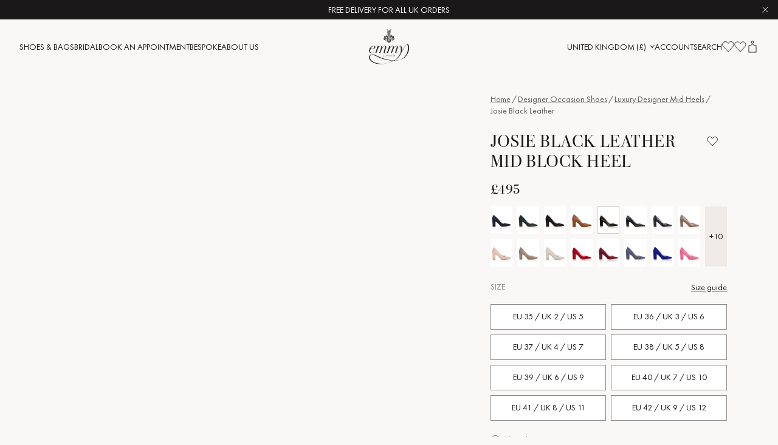

--- FILE ---
content_type: text/html; charset=utf-8
request_url: https://www.emmylondon.com/collections/the-working-week/products/josie-mid-block-heel-black-leather
body_size: 69486
content:
<!doctype html><html class="no-js" lang="en"><head>  <script id="pandectes-rules">   /* PANDECTES-GDPR: DO NOT MODIFY AUTO GENERATED CODE OF THIS SCRIPT */      window.PandectesSettings = {"store":{"id":1877956,"plan":"plus","theme":"[Live] Emmy London x Panagora","primaryLocale":"en","adminMode":false,"headless":false,"storefrontRootDomain":"","checkoutRootDomain":"","storefrontAccessToken":""},"tsPublished":1715370548,"declaration":{"showPurpose":false,"showProvider":false,"declIntroText":"We use cookies to optimize website functionality, analyze the performance, and provide personalized experience to you. Some cookies are essential to make the website operate and function correctly. Those cookies cannot be disabled. In this window you can manage your preference of cookies.","showDateGenerated":true},"language":{"languageMode":"Single","fallbackLanguage":"en","languageDetection":"browser","languagesSupported":[]},"texts":{"managed":{"headerText":{"en":"We respect your privacy"},"consentText":{"en":"This website uses cookies to ensure you get the best experience."},"dismissButtonText":{"en":"Ok"},"linkText":{"en":"Learn more"},"imprintText":{"en":"Imprint"},"preferencesButtonText":{"en":"Preferences"},"allowButtonText":{"en":"Accept"},"denyButtonText":{"en":"Decline"},"leaveSiteButtonText":{"en":"Leave this site"},"cookiePolicyText":{"en":"Cookie policy"},"preferencesPopupTitleText":{"en":"Manage consent preferences"},"preferencesPopupIntroText":{"en":"We use cookies to optimize website functionality, analyze the performance, and provide personalized experience to you. Some cookies are essential to make the website operate and function correctly. Those cookies cannot be disabled. In this window you can manage your preference of cookies."},"preferencesPopupCloseButtonText":{"en":"Close"},"preferencesPopupAcceptAllButtonText":{"en":"Accept all"},"preferencesPopupRejectAllButtonText":{"en":"Reject all"},"preferencesPopupSaveButtonText":{"en":"Save preferences"},"accessSectionTitleText":{"en":"Data portability"},"accessSectionParagraphText":{"en":"You have the right to request access to your data at any time."},"rectificationSectionTitleText":{"en":"Data Rectification"},"rectificationSectionParagraphText":{"en":"You have the right to request your data to be updated whenever you think it is appropriate."},"erasureSectionTitleText":{"en":"Right to be forgotten"},"erasureSectionParagraphText":{"en":"You have the right to ask all your data to be erased. After that, you will no longer be able to access your account."},"declIntroText":{"en":"We use cookies to optimize website functionality, analyze the performance, and provide personalized experience to you. Some cookies are essential to make the website operate and function correctly. Those cookies cannot be disabled. In this window you can manage your preference of cookies."}},"categories":{"strictlyNecessaryCookiesTitleText":{"en":"Strictly necessary cookies"},"functionalityCookiesTitleText":{"en":"Functional cookies"},"performanceCookiesTitleText":{"en":"Performance cookies"},"targetingCookiesTitleText":{"en":"Targeting cookies"},"unclassifiedCookiesTitleText":{"en":"Unclassified cookies"},"strictlyNecessaryCookiesDescriptionText":{"en":"These cookies are essential in order to enable you to move around the website and use its features, such as accessing secure areas of the website. The website cannot function properly without these cookies."},"functionalityCookiesDescriptionText":{"en":"These cookies enable the site to provide enhanced functionality and personalisation. They may be set by us or by third party providers whose services we have added to our pages. If you do not allow these cookies then some or all of these services may not function properly."},"performanceCookiesDescriptionText":{"en":"These cookies enable us to monitor and improve the performance of our website. For example, they allow us to count visits, identify traffic sources and see which parts of the site are most popular."},"targetingCookiesDescriptionText":{"en":"These cookies may be set through our site by our advertising partners. They may be used by those companies to build a profile of your interests and show you relevant adverts on other sites.    They do not store directly personal information, but are based on uniquely identifying your browser and internet device. If you do not allow these cookies, you will experience less targeted advertising."},"unclassifiedCookiesDescriptionText":{"en":"Unclassified cookies are cookies that we are in the process of classifying, together with the providers of individual cookies."}},"auto":{"declName":{"en":"Name"},"declPath":{"en":"Path"},"declType":{"en":"Type"},"declDomain":{"en":"Domain"},"declPurpose":{"en":"Purpose"},"declProvider":{"en":"Provider"},"declRetention":{"en":"Retention"},"declFirstParty":{"en":"First-party"},"declThirdParty":{"en":"Third-party"},"declSeconds":{"en":"seconds"},"declMinutes":{"en":"minutes"},"declHours":{"en":"hours"},"declDays":{"en":"days"},"declMonths":{"en":"months"},"declYears":{"en":"years"},"declSession":{"en":"Session"},"cookiesDetailsText":{"en":"Cookies details"},"preferencesPopupAlwaysAllowedText":{"en":"Always allowed"},"submitButton":{"en":"Submit"},"submittingButton":{"en":"Submitting..."},"cancelButton":{"en":"Cancel"},"guestsSupportInfoText":{"en":"Please login with your customer account to further proceed."},"guestsSupportEmailPlaceholder":{"en":"E-mail address"},"guestsSupportEmailValidationError":{"en":"Email is not valid"},"guestsSupportEmailSuccessTitle":{"en":"Thank you for your request"},"guestsSupportEmailFailureTitle":{"en":"A problem occurred"},"guestsSupportEmailSuccessMessage":{"en":"If you are registered as a customer of this store, you will soon receive an email with instructions on how to proceed."},"guestsSupportEmailFailureMessage":{"en":"Your request was not submitted. Please try again and if problem persists, contact store owner for assistance."},"confirmationSuccessTitle":{"en":"Your request is verified"},"confirmationFailureTitle":{"en":"A problem occurred"},"confirmationSuccessMessage":{"en":"We will soon get back to you as to your request."},"confirmationFailureMessage":{"en":"Your request was not verified. Please try again and if problem persists, contact store owner for assistance"},"consentSectionTitleText":{"en":"Your cookie consent"},"consentSectionNoConsentText":{"en":"You have not consented to the cookies policy of this website."},"consentSectionConsentedText":{"en":"You consented to the cookies policy of this website on"},"consentStatus":{"en":"Consent preference"},"consentDate":{"en":"Consent date"},"consentId":{"en":"Consent ID"},"consentSectionChangeConsentActionText":{"en":"Change consent preference"},"accessSectionGDPRRequestsActionText":{"en":"Data subject requests"},"accessSectionAccountInfoActionText":{"en":"Personal data"},"accessSectionOrdersRecordsActionText":{"en":"Orders"},"accessSectionDownloadReportActionText":{"en":"Request export"},"rectificationCommentPlaceholder":{"en":"Describe what you want to be updated"},"rectificationCommentValidationError":{"en":"Comment is required"},"rectificationSectionEditAccountActionText":{"en":"Request an update"},"erasureSectionRequestDeletionActionText":{"en":"Request personal data deletion"}}},"library":{"previewMode":false,"fadeInTimeout":0,"defaultBlocked":7,"showLink":true,"showImprintLink":false,"enabled":true,"cookie":{"name":"_pandectes_gdpr","expiryDays":365,"secure":true,"domain":""},"dismissOnScroll":false,"dismissOnWindowClick":false,"dismissOnTimeout":false,"palette":{"popup":{"background":"#F4F2F0","backgroundForCalculations":{"a":1,"b":240,"g":242,"r":244},"text":"#1A1818"},"button":{"background":"transparent","backgroundForCalculations":{"a":1,"b":255,"g":255,"r":255},"text":"#1A1818","textForCalculation":{"a":1,"b":24,"g":24,"r":26},"border":"#1A1818"}},"content":{"href":"https://www.emmylondon.com/pages/privacy-policy","imprintHref":"/","close":"&#10005;","target":"","logo":""},"window":"<div role=\"dialog\" aria-live=\"polite\" aria-label=\"cookieconsent\" aria-describedby=\"cookieconsent:desc\" id=\"pandectes-banner\" class=\"cc-window-wrapper cc-popup-wrapper\"><div class=\"pd-cookie-banner-window cc-window {{classes}}\"><!--googleoff: all-->{{children}}<!--googleon: all--></div></div>","compliance":{"custom":"<div class=\"cc-compliance cc-highlight\">{{preferences}}{{allow}}</div>"},"type":"custom","layouts":{"basic":"{{messagelink}}{{compliance}}{{close}}"},"position":"popup","theme":"wired","revokable":false,"animateRevokable":false,"revokableReset":false,"revokableLogoUrl":"https://cdn.shopify.com/s/files/1/0187/7956/t/169/assets/pandectes-reopen-logo.png?v=1715370310","revokablePlacement":"bottom-left","revokableMarginHorizontal":15,"revokableMarginVertical":15,"static":false,"autoAttach":true,"hasTransition":true,"blacklistPage":[""]},"geolocation":{"brOnly":false,"caOnly":false,"chOnly":false,"euOnly":false,"jpOnly":false,"thOnly":false,"canadaOnly":false,"globalVisibility":true},"dsr":{"guestsSupport":false,"accessSectionDownloadReportAuto":false},"banner":{"resetTs":1707481963,"extraCss":"        .cc-banner-logo {max-width: 24em!important;}    @media(min-width: 768px) {.cc-window.cc-floating{max-width: 24em!important;width: 24em!important;}}    .cc-message, .pd-cookie-banner-window .cc-header, .cc-logo {text-align: left}    .cc-window-wrapper{z-index: 150;-webkit-transition: opacity 1s ease;  transition: opacity 1s ease;}    .cc-window{z-index: 150;font-family: inherit;}    .pd-cookie-banner-window .cc-header{font-family: inherit;}    .pd-cp-ui{font-family: inherit; background-color: #F4F2F0;color:#1A1818;}    button.pd-cp-btn, a.pd-cp-btn{}    input + .pd-cp-preferences-slider{background-color: rgba(26, 24, 24, 0.3)}    .pd-cp-scrolling-section::-webkit-scrollbar{background-color: rgba(26, 24, 24, 0.3)}    input:checked + .pd-cp-preferences-slider{background-color: rgba(26, 24, 24, 1)}    .pd-cp-scrolling-section::-webkit-scrollbar-thumb {background-color: rgba(26, 24, 24, 1)}    .pd-cp-ui-close{color:#1A1818;}    .pd-cp-preferences-slider:before{background-color: #F4F2F0}    .pd-cp-title:before {border-color: #1A1818!important}    .pd-cp-preferences-slider{background-color:#1A1818}    .pd-cp-toggle{color:#1A1818!important}    @media(max-width:699px) {.pd-cp-ui-close-top svg {fill: #1A1818}}    .pd-cp-toggle:hover,.pd-cp-toggle:visited,.pd-cp-toggle:active{color:#1A1818!important}    .pd-cookie-banner-window {box-shadow: 0 0 18px rgb(0 0 0 / 20%);}  ","customJavascript":null,"showPoweredBy":false,"revokableTrigger":false,"hybridStrict":false,"cookiesBlockedByDefault":"7","isActive":true,"implicitSavePreferences":true,"cookieIcon":false,"blockBots":false,"showCookiesDetails":true,"hasTransition":true,"blockingPage":false,"showOnlyLandingPage":false,"leaveSiteUrl":"https://www.google.com","linkRespectStoreLang":false},"cookies":{"0":[{"name":"keep_alive","domain":"www.emmylondon.com","path":"/","provider":"Shopify","firstParty":true,"retention":"30 minute(s)","expires":30,"unit":"declMinutes","purpose":{"en":"Used in connection with buyer localization."}},{"name":"secure_customer_sig","domain":"www.emmylondon.com","path":"/","provider":"Shopify","firstParty":true,"retention":"1 year(s)","expires":1,"unit":"declYears","purpose":{"en":"Used in connection with customer login."}},{"name":"localization","domain":"www.emmylondon.com","path":"/","provider":"Shopify","firstParty":true,"retention":"1 year(s)","expires":1,"unit":"declYears","purpose":{"en":"Shopify store localization"}},{"name":"cart_currency","domain":"www.emmylondon.com","path":"/","provider":"Shopify","firstParty":true,"retention":"2 ","expires":2,"unit":"declSession","purpose":{"en":"The cookie is necessary for the secure checkout and payment function on the website. This function is provided by shopify.com."}},{"name":"shopify_pay_redirect","domain":"www.emmylondon.com","path":"/","provider":"Shopify","firstParty":true,"retention":"1 hour(s)","expires":1,"unit":"declHours","purpose":{"en":"The cookie is necessary for the secure checkout and payment function on the website. This function is provided by shopify.com."}},{"name":"_cmp_a","domain":".emmylondon.com","path":"/","provider":"Shopify","firstParty":false,"retention":"1 day(s)","expires":1,"unit":"declDays","purpose":{"en":"Used for managing customer privacy settings."}},{"name":"_tracking_consent","domain":".emmylondon.com","path":"/","provider":"Shopify","firstParty":false,"retention":"1 year(s)","expires":1,"unit":"declYears","purpose":{"en":"Tracking preferences."}},{"name":"_secure_session_id","domain":"www.emmylondon.com","path":"/","provider":"Shopify","firstParty":true,"retention":"1 month(s)","expires":1,"unit":"declMonths","purpose":{"en":"Used in connection with navigation through a storefront."}}],"1":[{"name":"_pinterest_ct_ua","domain":".ct.pinterest.com","path":"/","provider":"Pinterest","firstParty":false,"retention":"1 year(s)","expires":1,"unit":"declYears","purpose":{"en":"Used to group actions across pages."}},{"name":"_hjSession_3489815","domain":".emmylondon.com","path":"/","provider":"Hotjar","firstParty":false,"retention":"30 minute(s)","expires":30,"unit":"declMinutes","purpose":{"en":""}},{"name":"_hjSessionUser_3489815","domain":".emmylondon.com","path":"/","provider":"Hotjar","firstParty":false,"retention":"1 year(s)","expires":1,"unit":"declYears","purpose":{"en":""}}],"2":[{"name":"_orig_referrer","domain":".emmylondon.com","path":"/","provider":"Shopify","firstParty":false,"retention":"2 ","expires":2,"unit":"declSession","purpose":{"en":"Tracks landing pages."}},{"name":"_landing_page","domain":".emmylondon.com","path":"/","provider":"Shopify","firstParty":false,"retention":"2 ","expires":2,"unit":"declSession","purpose":{"en":"Tracks landing pages."}},{"name":"_shopify_sa_p","domain":"www.emmylondon.com","path":"/","provider":"Shopify","firstParty":true,"retention":"30 minute(s)","expires":30,"unit":"declMinutes","purpose":{"en":"Shopify analytics relating to marketing & referrals."}},{"name":"_shopify_y","domain":".emmylondon.com","path":"/","provider":"Shopify","firstParty":false,"retention":"1 year(s)","expires":1,"unit":"declYears","purpose":{"en":"Shopify analytics."}},{"name":"_shopify_s","domain":".emmylondon.com","path":"/","provider":"Shopify","firstParty":false,"retention":"30 minute(s)","expires":30,"unit":"declMinutes","purpose":{"en":"Shopify analytics."}},{"name":"_shopify_s","domain":"www.emmylondon.com","path":"/","provider":"Shopify","firstParty":true,"retention":"30 minute(s)","expires":30,"unit":"declMinutes","purpose":{"en":"Shopify analytics."}},{"name":"_shopify_sa_t","domain":"www.emmylondon.com","path":"/","provider":"Shopify","firstParty":true,"retention":"30 minute(s)","expires":30,"unit":"declMinutes","purpose":{"en":"Shopify analytics relating to marketing & referrals."}},{"name":"_ga","domain":".emmylondon.com","path":"/","provider":"Google","firstParty":false,"retention":"1 year(s)","expires":1,"unit":"declYears","purpose":{"en":"Cookie is set by Google Analytics with unknown functionality"}},{"name":"__cf_bm","domain":".global-e.com","path":"/","provider":"CloudFlare","firstParty":false,"retention":"30 minute(s)","expires":30,"unit":"declMinutes","purpose":{"en":"Used to manage incoming traffic that matches criteria associated with bots."}},{"name":"_shopify_s","domain":"com","path":"/","provider":"Shopify","firstParty":false,"retention":"Session","expires":1,"unit":"declSeconds","purpose":{"en":"Shopify analytics."}},{"name":"_shopify_sa_t","domain":".emmylondon.com","path":"/","provider":"Shopify","firstParty":false,"retention":"30 minute(s)","expires":30,"unit":"declMinutes","purpose":{"en":"Shopify analytics relating to marketing & referrals."}},{"name":"_shopify_sa_p","domain":".emmylondon.com","path":"/","provider":"Shopify","firstParty":false,"retention":"30 minute(s)","expires":30,"unit":"declMinutes","purpose":{"en":"Shopify analytics relating to marketing & referrals."}},{"name":"_sp_id.ab15","domain":"www.emmylondon.com","path":"/","provider":"Snowplow","firstParty":true,"retention":"1 year(s)","expires":1,"unit":"declYears","purpose":{"en":""}},{"name":"_sp_ses.ab15","domain":"www.emmylondon.com","path":"/","provider":"Snowplow","firstParty":true,"retention":"30 minute(s)","expires":30,"unit":"declMinutes","purpose":{"en":""}},{"name":"_ga_JH2SQK2DL3","domain":".emmylondon.com","path":"/","provider":"Google","firstParty":false,"retention":"1 year(s)","expires":1,"unit":"declYears","purpose":{"en":""}},{"name":"_ga_10KCSJMW3T","domain":".emmylondon.com","path":"/","provider":"Google","firstParty":false,"retention":"1 year(s)","expires":1,"unit":"declYears","purpose":{"en":""}}],"4":[{"name":"__kla_id","domain":"www.emmylondon.com","path":"/","provider":"Klaviyo","firstParty":true,"retention":"1 year(s)","expires":1,"unit":"declYears","purpose":{"en":"Tracks when someone clicks through a Klaviyo email to your website."}},{"name":"_pin_unauth","domain":".emmylondon.com","path":"/","provider":"Pinterest","firstParty":false,"retention":"1 year(s)","expires":1,"unit":"declYears","purpose":{"en":"Used to group actions for users who cannot be identified by Pinterest."}},{"name":"_gcl_au","domain":".emmylondon.com","path":"/","provider":"Google","firstParty":false,"retention":"3 month(s)","expires":3,"unit":"declMonths","purpose":{"en":"Cookie is placed by Google Tag Manager to track conversions."}},{"name":"_fbp","domain":".emmylondon.com","path":"/","provider":"Facebook","firstParty":false,"retention":"3 month(s)","expires":3,"unit":"declMonths","purpose":{"en":"Cookie is placed by Facebook to track visits across websites."}},{"name":"test_cookie","domain":".doubleclick.net","path":"/","provider":"Google","firstParty":false,"retention":"15 minute(s)","expires":15,"unit":"declMinutes","purpose":{"en":"To measure the visitors’ actions after they click through from an advert. Expires after each visit."}},{"name":"wpm-domain-test","domain":"emmylondon.com","path":"/","provider":"Shopify","firstParty":false,"retention":"Session","expires":1,"unit":"declSeconds","purpose":{"en":"Used to test the storage of parameters about products added to the cart or payment currency"}},{"name":"wpm-domain-test","domain":"www.emmylondon.com","path":"/","provider":"Shopify","firstParty":true,"retention":"Session","expires":1,"unit":"declSeconds","purpose":{"en":"Used to test the storage of parameters about products added to the cart or payment currency"}},{"name":"wpm-domain-test","domain":"com","path":"/","provider":"Shopify","firstParty":false,"retention":"Session","expires":1,"unit":"declSeconds","purpose":{"en":"Used to test the storage of parameters about products added to the cart or payment currency"}},{"name":"IDE","domain":".doubleclick.net","path":"/","provider":"Google","firstParty":false,"retention":"1 year(s)","expires":1,"unit":"declYears","purpose":{"en":"To measure the visitors’ actions after they click through from an advert. Expires after 1 year."}}],"8":[{"name":"pixel","domain":".yotpo.com","path":"/","provider":"Unknown","firstParty":false,"retention":"1 year(s)","expires":1,"unit":"declYears","purpose":{"en":""}},{"name":"yotpo_pixel","domain":"www.emmylondon.com","path":"/","provider":"Unknown","firstParty":true,"retention":"8 hour(s)","expires":8,"unit":"declHours","purpose":{"en":""}},{"name":"ar_debug","domain":".pinterest.com","path":"/","provider":"Unknown","firstParty":false,"retention":"1 year(s)","expires":1,"unit":"declYears","purpose":{"en":""}},{"name":"GLBE_SESS_ID","domain":".www.emmylondon.com","path":"/","provider":"Unknown","firstParty":true,"retention":"1 year(s)","expires":1,"unit":"declYears","purpose":{"en":""}},{"name":"AMP_TEST","domain":"www.emmylondon.com","path":"/","provider":"Unknown","firstParty":true,"retention":"Session","expires":1,"unit":"declSeconds","purpose":{"en":""}},{"name":"AMP_9bdc728a74","domain":"www.emmylondon.com","path":"/","provider":"Unknown","firstParty":true,"retention":"1 year(s)","expires":1,"unit":"declYears","purpose":{"en":""}},{"name":"_hjTLDTest","domain":"emmylondon.com","path":"/","provider":"Unknown","firstParty":false,"retention":"Session","expires":1,"unit":"declSeconds","purpose":{"en":""}},{"name":"GlobalE_Consent","domain":".www.emmylondon.com","path":"/","provider":"Unknown","firstParty":true,"retention":"Session","expires":-54,"unit":"declYears","purpose":{"en":""}}]},"blocker":{"isActive":false,"googleConsentMode":{"id":"","analyticsId":"G-JH2SQK2DL3,GT-TNGQ8HR","adwordsId":"AW-938841073","isActive":true,"adStorageCategory":4,"analyticsStorageCategory":2,"personalizationStorageCategory":1,"functionalityStorageCategory":1,"customEvent":true,"securityStorageCategory":0,"redactData":true,"urlPassthrough":false,"dataLayerProperty":"dataLayer","waitForUpdate":0,"useNativeChannel":true},"facebookPixel":{"id":"","isActive":false,"ldu":false},"rakuten":{"isActive":false,"cmp":false,"ccpa":false},"klaviyoIsActive":false,"gpcIsActive":false,"defaultBlocked":7,"patterns":{"whiteList":[],"blackList":{"1":[],"2":[],"4":[],"8":[]},"iframesWhiteList":[],"iframesBlackList":{"1":[],"2":[],"4":[],"8":[]},"beaconsWhiteList":[],"beaconsBlackList":{"1":[],"2":[],"4":[],"8":[]}}}}      !function(){"use strict";window.PandectesRules=window.PandectesRules||{},window.PandectesRules.manualBlacklist={1:[],2:[],4:[]},window.PandectesRules.blacklistedIFrames={1:[],2:[],4:[]},window.PandectesRules.blacklistedCss={1:[],2:[],4:[]},window.PandectesRules.blacklistedBeacons={1:[],2:[],4:[]};var e="javascript/blocked";function t(e){return new RegExp(e.replace(/[/\\.+?$()]/g,"\\$&").replace("*","(.*)"))}var n=function(e){var t=arguments.length>1&&void 0!==arguments[1]?arguments[1]:"log";new URLSearchParams(window.location.search).get("log")&&console[t]("PandectesRules: ".concat(e))};function a(e){var t=document.createElement("script");t.async=!0,t.src=e,document.head.appendChild(t)}function r(e,t){var n=Object.keys(e);if(Object.getOwnPropertySymbols){var a=Object.getOwnPropertySymbols(e);t&&(a=a.filter((function(t){return Object.getOwnPropertyDescriptor(e,t).enumerable}))),n.push.apply(n,a)}return n}function o(e){for(var t=1;t<arguments.length;t++){var n=null!=arguments[t]?arguments[t]:{};t%2?r(Object(n),!0).forEach((function(t){c(e,t,n[t])})):Object.getOwnPropertyDescriptors?Object.defineProperties(e,Object.getOwnPropertyDescriptors(n)):r(Object(n)).forEach((function(t){Object.defineProperty(e,t,Object.getOwnPropertyDescriptor(n,t))}))}return e}function i(e){var t=function(e,t){if("object"!=typeof e||!e)return e;var n=e[Symbol.toPrimitive];if(void 0!==n){var a=n.call(e,t||"default");if("object"!=typeof a)return a;throw new TypeError("@@toPrimitive must return a primitive value.")}return("string"===t?String:Number)(e)}(e,"string");return"symbol"==typeof t?t:String(t)}function s(e){return s="function"==typeof Symbol&&"symbol"==typeof Symbol.iterator?function(e){return typeof e}:function(e){return e&&"function"==typeof Symbol&&e.constructor===Symbol&&e!==Symbol.prototype?"symbol":typeof e},s(e)}function c(e,t,n){return(t=i(t))in e?Object.defineProperty(e,t,{value:n,enumerable:!0,configurable:!0,writable:!0}):e[t]=n,e}function l(e,t){return function(e){if(Array.isArray(e))return e}(e)||function(e,t){var n=null==e?null:"undefined"!=typeof Symbol&&e[Symbol.iterator]||e["@@iterator"];if(null!=n){var a,r,o,i,s=[],c=!0,l=!1;try{if(o=(n=n.call(e)).next,0===t){if(Object(n)!==n)return;c=!1}else for(;!(c=(a=o.call(n)).done)&&(s.push(a.value),s.length!==t);c=!0);}catch(e){l=!0,r=e}finally{try{if(!c&&null!=n.return&&(i=n.return(),Object(i)!==i))return}finally{if(l)throw r}}return s}}(e,t)||d(e,t)||function(){throw new TypeError("Invalid attempt to destructure non-iterable instance.\nIn order to be iterable, non-array objects must have a [Symbol.iterator]() method.")}()}function u(e){return function(e){if(Array.isArray(e))return f(e)}(e)||function(e){if("undefined"!=typeof Symbol&&null!=e[Symbol.iterator]||null!=e["@@iterator"])return Array.from(e)}(e)||d(e)||function(){throw new TypeError("Invalid attempt to spread non-iterable instance.\nIn order to be iterable, non-array objects must have a [Symbol.iterator]() method.")}()}function d(e,t){if(e){if("string"==typeof e)return f(e,t);var n=Object.prototype.toString.call(e).slice(8,-1);return"Object"===n&&e.constructor&&(n=e.constructor.name),"Map"===n||"Set"===n?Array.from(e):"Arguments"===n||/^(?:Ui|I)nt(?:8|16|32)(?:Clamped)?Array$/.test(n)?f(e,t):void 0}}function f(e,t){(null==t||t>e.length)&&(t=e.length);for(var n=0,a=new Array(t);n<t;n++)a[n]=e[n];return a}var p=window.PandectesRulesSettings||window.PandectesSettings,g=!(void 0===window.dataLayer||!Array.isArray(window.dataLayer)||!window.dataLayer.some((function(e){return"pandectes_full_scan"===e.event}))),y=function(){var e,t=arguments.length>0&&void 0!==arguments[0]?arguments[0]:"_pandectes_gdpr",n=("; "+document.cookie).split("; "+t+"=");if(n.length<2)e={};else{var a=n.pop().split(";");e=window.atob(a.shift())}var r=function(e){try{return JSON.parse(e)}catch(e){return!1}}(e);return!1!==r?r:e}(),h=p.banner.isActive,v=p.blocker,w=v.defaultBlocked,m=v.patterns,b=y&&null!==y.preferences&&void 0!==y.preferences?y.preferences:null,k=g?0:h?null===b?w:b:0,_={1:0==(1&k),2:0==(2&k),4:0==(4&k)},L=m.blackList,S=m.whiteList,C=m.iframesBlackList,P=m.iframesWhiteList,A=m.beaconsBlackList,O=m.beaconsWhiteList,j={blackList:[],whiteList:[],iframesBlackList:{1:[],2:[],4:[],8:[]},iframesWhiteList:[],beaconsBlackList:{1:[],2:[],4:[],8:[]},beaconsWhiteList:[]};[1,2,4].map((function(e){var n;_[e]||((n=j.blackList).push.apply(n,u(L[e].length?L[e].map(t):[])),j.iframesBlackList[e]=C[e].length?C[e].map(t):[],j.beaconsBlackList[e]=A[e].length?A[e].map(t):[])})),j.whiteList=S.length?S.map(t):[],j.iframesWhiteList=P.length?P.map(t):[],j.beaconsWhiteList=O.length?O.map(t):[];var E={scripts:[],iframes:{1:[],2:[],4:[]},beacons:{1:[],2:[],4:[]},css:{1:[],2:[],4:[]}},B=function(t,n){return t&&(!n||n!==e)&&(!j.blackList||j.blackList.some((function(e){return e.test(t)})))&&(!j.whiteList||j.whiteList.every((function(e){return!e.test(t)})))},I=function(e){var t=e.getAttribute("src");return j.blackList&&j.blackList.every((function(e){return!e.test(t)}))||j.whiteList&&j.whiteList.some((function(e){return e.test(t)}))},R=function(e,t){var n=j.iframesBlackList[t],a=j.iframesWhiteList;return e&&(!n||n.some((function(t){return t.test(e)})))&&(!a||a.every((function(t){return!t.test(e)})))},T=function(e,t){var n=j.beaconsBlackList[t],a=j.beaconsWhiteList;return e&&(!n||n.some((function(t){return t.test(e)})))&&(!a||a.every((function(t){return!t.test(e)})))},N=new MutationObserver((function(e){for(var t=0;t<e.length;t++)for(var n=e[t].addedNodes,a=0;a<n.length;a++){var r=n[a],o=r.dataset&&r.dataset.cookiecategory;if(1===r.nodeType&&"LINK"===r.tagName){var i=r.dataset&&r.dataset.href;if(i&&o)switch(o){case"functionality":case"C0001":E.css[1].push(i);break;case"performance":case"C0002":E.css[2].push(i);break;case"targeting":case"C0003":E.css[4].push(i)}}}})),x=new MutationObserver((function(t){for(var n=0;n<t.length;n++)for(var a=t[n].addedNodes,r=function(){var t=a[o],n=t.src||t.dataset&&t.dataset.src,r=t.dataset&&t.dataset.cookiecategory;if(1===t.nodeType&&"IFRAME"===t.tagName){if(n){var i=!1;R(n,1)||"functionality"===r||"C0001"===r?(i=!0,E.iframes[1].push(n)):R(n,2)||"performance"===r||"C0002"===r?(i=!0,E.iframes[2].push(n)):(R(n,4)||"targeting"===r||"C0003"===r)&&(i=!0,E.iframes[4].push(n)),i&&(t.removeAttribute("src"),t.setAttribute("data-src",n))}}else if(1===t.nodeType&&"IMG"===t.tagName){if(n){var s=!1;T(n,1)?(s=!0,E.beacons[1].push(n)):T(n,2)?(s=!0,E.beacons[2].push(n)):T(n,4)&&(s=!0,E.beacons[4].push(n)),s&&(t.removeAttribute("src"),t.setAttribute("data-src",n))}}else if(1===t.nodeType&&"LINK"===t.tagName){var c=t.dataset&&t.dataset.href;if(c&&r)switch(r){case"functionality":case"C0001":E.css[1].push(c);break;case"performance":case"C0002":E.css[2].push(c);break;case"targeting":case"C0003":E.css[4].push(c)}}else if(1===t.nodeType&&"SCRIPT"===t.tagName){var l=t.type,u=!1;if(B(n,l))u=!0;else if(n&&r)switch(r){case"functionality":case"C0001":u=!0,window.PandectesRules.manualBlacklist[1].push(n);break;case"performance":case"C0002":u=!0,window.PandectesRules.manualBlacklist[2].push(n);break;case"targeting":case"C0003":u=!0,window.PandectesRules.manualBlacklist[4].push(n)}if(u){E.scripts.push([t,l]),t.type=e;t.addEventListener("beforescriptexecute",(function n(a){t.getAttribute("type")===e&&a.preventDefault(),t.removeEventListener("beforescriptexecute",n)})),t.parentElement&&t.parentElement.removeChild(t)}}},o=0;o<a.length;o++)r()})),D=document.createElement,M={src:Object.getOwnPropertyDescriptor(HTMLScriptElement.prototype,"src"),type:Object.getOwnPropertyDescriptor(HTMLScriptElement.prototype,"type")};window.PandectesRules.unblockCss=function(e){var t=E.css[e]||[];t.length&&n("Unblocking CSS for ".concat(e)),t.forEach((function(e){var t=document.querySelector('link[data-href^="'.concat(e,'"]'));t.removeAttribute("data-href"),t.href=e})),E.css[e]=[]},window.PandectesRules.unblockIFrames=function(e){var t=E.iframes[e]||[];t.length&&n("Unblocking IFrames for ".concat(e)),j.iframesBlackList[e]=[],t.forEach((function(e){var t=document.querySelector('iframe[data-src^="'.concat(e,'"]'));t.removeAttribute("data-src"),t.src=e})),E.iframes[e]=[]},window.PandectesRules.unblockBeacons=function(e){var t=E.beacons[e]||[];t.length&&n("Unblocking Beacons for ".concat(e)),j.beaconsBlackList[e]=[],t.forEach((function(e){var t=document.querySelector('img[data-src^="'.concat(e,'"]'));t.removeAttribute("data-src"),t.src=e})),E.beacons[e]=[]},window.PandectesRules.unblockInlineScripts=function(e){var t=1===e?"functionality":2===e?"performance":"targeting";document.querySelectorAll('script[type="javascript/blocked"][data-cookiecategory="'.concat(t,'"]')).forEach((function(e){var t=e.textContent;e.parentNode.removeChild(e);var n=document.createElement("script");n.type="text/javascript",n.textContent=t,document.body.appendChild(n)}))},window.PandectesRules.unblock=function(a){a.length<1?(j.blackList=[],j.whiteList=[],j.iframesBlackList=[],j.iframesWhiteList=[]):(j.blackList&&(j.blackList=j.blackList.filter((function(e){return a.every((function(t){return"string"==typeof t?!e.test(t):t instanceof RegExp?e.toString()!==t.toString():void 0}))}))),j.whiteList&&(j.whiteList=[].concat(u(j.whiteList),u(a.map((function(e){if("string"==typeof e){var n=".*"+t(e)+".*";if(j.whiteList.every((function(e){return e.toString()!==n.toString()})))return new RegExp(n)}else if(e instanceof RegExp&&j.whiteList.every((function(t){return t.toString()!==e.toString()})))return e;return null})).filter(Boolean)))));for(var r=document.querySelectorAll('script[type="'.concat(e,'"]')),o=0;o<r.length;o++){var i=r[o];I(i)&&(E.scripts.push([i,"application/javascript"]),i.parentElement.removeChild(i))}var s=0;u(E.scripts).forEach((function(e,t){var n=l(e,2),a=n[0],r=n[1];if(I(a)){for(var o=document.createElement("script"),i=0;i<a.attributes.length;i++){var c=a.attributes[i];"src"!==c.name&&"type"!==c.name&&o.setAttribute(c.name,a.attributes[i].value)}o.setAttribute("src",a.src),o.setAttribute("type",r||"application/javascript"),document.head.appendChild(o),E.scripts.splice(t-s,1),s++}})),0==j.blackList.length&&0===j.iframesBlackList[1].length&&0===j.iframesBlackList[2].length&&0===j.iframesBlackList[4].length&&0===j.beaconsBlackList[1].length&&0===j.beaconsBlackList[2].length&&0===j.beaconsBlackList[4].length&&(n("Disconnecting observers"),x.disconnect(),N.disconnect())};var z,W,F=p.store.adminMode,U=p.banner.isActive,q=p.blocker,J=q.defaultBlocked;U&&(z=function(){!function(){var e=window.Shopify.trackingConsent;if(!1!==e.shouldShowBanner()||null!==b||7!==J)try{var t=F&&!(window.Shopify&&window.Shopify.AdminBarInjector),a={preferences:0==(1&k)||g||t,analytics:0==(2&k)||g||t,marketing:0==(4&k)||g||t};e.firstPartyMarketingAllowed()===a.marketing&&e.analyticsProcessingAllowed()===a.analytics&&e.preferencesProcessingAllowed()===a.preferences||(a.sale_of_data=a.marketing,e.setTrackingConsent(a,(function(e){e&&e.error?n("Shopify.customerPrivacy API - failed to setTrackingConsent"):n("setTrackingConsent(".concat(JSON.stringify(a),")"))})))}catch(e){n("Shopify.customerPrivacy API - exception")}}(),function(){var e=window.Shopify.trackingConsent,t=e.currentVisitorConsent();if(q.gpcIsActive&&"CCPA"===e.getRegulation()&&"no"===t.gpc&&"yes"!==t.sale_of_data){var a={sale_of_data:!1};e.setTrackingConsent(a,(function(e){e&&e.error?n("Shopify.customerPrivacy API - failed to setTrackingConsent({".concat(JSON.stringify(a),")")):n("setTrackingConsent(".concat(JSON.stringify(a),")"))}))}}()},W=null,window.Shopify&&window.Shopify.loadFeatures&&window.Shopify.trackingConsent?z():W=setInterval((function(){window.Shopify&&window.Shopify.loadFeatures&&(clearInterval(W),window.Shopify.loadFeatures([{name:"consent-tracking-api",version:"0.1"}],(function(e){e?n("Shopify.customerPrivacy API - failed to load"):(n("shouldShowBanner() -> ".concat(window.Shopify.trackingConsent.shouldShowBanner()," | saleOfDataRegion() -> ").concat(window.Shopify.trackingConsent.saleOfDataRegion())),z())})))}),10));var G=p.banner.isActive,H=p.blocker.googleConsentMode,$=H.isActive,K=H.customEvent,V=H.id,Q=void 0===V?"":V,X=H.analyticsId,Y=void 0===X?"":X,Z=H.adwordsId,ee=void 0===Z?"":Z,te=H.redactData,ne=H.urlPassthrough,ae=H.adStorageCategory,re=H.analyticsStorageCategory,oe=H.functionalityStorageCategory,ie=H.personalizationStorageCategory,se=H.securityStorageCategory,ce=H.dataLayerProperty,le=void 0===ce?"dataLayer":ce,ue=H.waitForUpdate,de=void 0===ue?0:ue,fe=H.useNativeChannel,pe=void 0!==fe&&fe;function ge(){window[le].push(arguments)}window[le]=window[le]||[];var ye,he,ve={hasInitialized:!1,useNativeChannel:!1,ads_data_redaction:!1,url_passthrough:!1,data_layer_property:"dataLayer",storage:{ad_storage:"granted",ad_user_data:"granted",ad_personalization:"granted",analytics_storage:"granted",functionality_storage:"granted",personalization_storage:"granted",security_storage:"granted"}};if(G&&$){var we=0==(k&ae)?"granted":"denied",me=0==(k&re)?"granted":"denied",be=0==(k&oe)?"granted":"denied",ke=0==(k&ie)?"granted":"denied",_e=0==(k&se)?"granted":"denied";ve.hasInitialized=!0,ve.useNativeChannel=pe,ve.ads_data_redaction="denied"===we&&te,ve.url_passthrough=ne,ve.storage.ad_storage=we,ve.storage.ad_user_data=we,ve.storage.ad_personalization=we,ve.storage.analytics_storage=me,ve.storage.functionality_storage=be,ve.storage.personalization_storage=ke,ve.storage.security_storage=_e,de&&(ve.storage.wait_for_update="denied"===me||"denied"===we?de:0),ve.data_layer_property=le||"dataLayer",ve.ads_data_redaction&&ge("set","ads_data_redaction",ve.ads_data_redaction),ve.url_passthrough&&ge("set","url_passthrough",ve.url_passthrough),ve.useNativeChannel&&(window[le].push=function(){for(var e=arguments.length,t=new Array(e),n=0;n<e;n++)t[n]=arguments[n];if(t&&t[0]){var a=t[0][0],r=t[0][1],o=t[0][2],i=o&&"object"===s(o)&&4===Object.values(o).length&&o.ad_storage&&o.analytics_storage&&o.ad_user_data&&o.ad_personalization;if("consent"===a&&i)if("default"===r)o.functionality_storage=ve.storage.functionality_storage,o.personalization_storage=ve.storage.personalization_storage,o.security_storage="granted",ve.storage.wait_for_update&&(o.wait_for_update=ve.storage.wait_for_update);else if("update"===r){try{var c=window.Shopify.customerPrivacy.preferencesProcessingAllowed()?"granted":"denied";o.functionality_storage=c,o.personalization_storage=c}catch(e){}o.security_storage="granted"}}return Array.prototype.push.apply(this,t)}),function(){ge("consent","default",ve.storage),!1===pe?console.log("Pandectes: Google Consent Mode (av2)"):console.log("Pandectes: Google Consent Mode (av2nc)");(Q.length||Y.length||ee.length)&&(window[ve.data_layer_property].push({"pandectes.start":(new Date).getTime(),event:"pandectes-rules.min.js"}),(Y.length||ee.length)&&ge("js",new Date));var e="https://www.googletagmanager.com";if(Q.length){var t=Q.split(",");window[ve.data_layer_property].push({"gtm.start":(new Date).getTime(),event:"gtm.js"});for(var n=0;n<t.length;n++){var r="dataLayer"!==ve.data_layer_property?"&l=".concat(ve.data_layer_property):"";a("".concat(e,"/gtm.js?id=").concat(t[n].trim()).concat(r))}}if(Y.length)for(var o=Y.split(","),i=0;i<o.length;i++){var s=o[i].trim();s.length&&(a("".concat(e,"/gtag/js?id=").concat(s)),ge("config",s,{send_page_view:!1}))}if(ee.length)for(var c=ee.split(","),l=0;l<c.length;l++){var u=c[l].trim();u.length&&(a("".concat(e,"/gtag/js?id=").concat(u)),ge("config",u,{allow_enhanced_conversions:!0}))}}()}G&&K&&(he=7===(ye=k)?"deny":0===ye?"allow":"mixed",window[le].push({event:"Pandectes_Consent_Update",pandectes_status:he,pandectes_categories:{C0000:"allow",C0001:_[1]?"allow":"deny",C0002:_[2]?"allow":"deny",C0003:_[4]?"allow":"deny"}}));var Le=p.blocker,Se=Le.klaviyoIsActive,Ce=Le.googleConsentMode.adStorageCategory;Se&&window.addEventListener("PandectesEvent_OnConsent",(function(e){var t=e.detail.preferences;if(null!=t){var n=0==(t&Ce)?"granted":"denied";void 0!==window.klaviyo&&window.klaviyo.isIdentified()&&window.klaviyo.push(["identify",{ad_personalization:n,ad_user_data:n}])}})),p.banner.revokableTrigger&&window.addEventListener("PandectesEvent_OnInitialize",(function(){document.querySelectorAll('[href*="#reopenBanner"]').forEach((function(e){e.onclick=function(e){e.preventDefault(),window.Pandectes.fn.revokeConsent()}}))})),window.PandectesRules.gcm=ve;var Pe=p.banner.isActive,Ae=p.blocker.isActive;n("Prefs: ".concat(k," | Banner: ").concat(Pe?"on":"off"," | Blocker: ").concat(Ae?"on":"off"));var Oe=null===b&&/\/checkouts\//.test(window.location.pathname);Pe&&0!==k&&!1===g&&Ae&&!Oe&&(n("Blocker will execute"),document.createElement=function(){for(var t=arguments.length,n=new Array(t),a=0;a<t;a++)n[a]=arguments[a];if("script"!==n[0].toLowerCase())return D.bind?D.bind(document).apply(void 0,n):D;var r=D.bind(document).apply(void 0,n);try{Object.defineProperties(r,{src:o(o({},M.src),{},{set:function(t){B(t,r.type)&&M.type.set.call(this,e),M.src.set.call(this,t)}}),type:o(o({},M.type),{},{get:function(){var t=M.type.get.call(this);return t===e||B(this.src,t)?null:t},set:function(t){var n=B(r.src,r.type)?e:t;M.type.set.call(this,n)}})}),r.setAttribute=function(t,n){if("type"===t){var a=B(r.src,r.type)?e:n;M.type.set.call(r,a)}else"src"===t?(B(n,r.type)&&M.type.set.call(r,e),M.src.set.call(r,n)):HTMLScriptElement.prototype.setAttribute.call(r,t,n)}}catch(e){console.warn("Pandectes: unable to prevent script execution for script src ",r.src,".\n",'A likely cause would be because you are using a third-party browser extension that monkey patches the "document.createElement" function.')}return r},x.observe(document.documentElement,{childList:!0,subtree:!0}),N.observe(document.documentElement,{childList:!0,subtree:!0}))}();
</script> <meta charset="utf-8"><meta content="IE=edge" http-equiv="X-UA-Compatible"><meta content="width=device-width,initial-scale=1" name="viewport"><meta content="" name="theme-color">  <link rel="canonical" href="https://www.emmylondon.com/products/josie-mid-block-heel-black-leather"><link crossorigin href="https://cdn.shopify.com" rel="preconnect"><link rel="shortcut icon" href="//www.emmylondon.com/cdn/shop/files/emmy_favicon_32x32.png?v=1721892503" type="image/png"/><link rel="preload" href="//www.emmylondon.com/cdn/shop/t/169/assets/bodoni-pt_vf.woff2?v=33910387951499466981700726651" as="font" type="font/woff2" crossorigin="anonymous" fetchpriority="high"/><link rel="preload" href="//www.emmylondon.com/cdn/shop/t/169/assets/futura_book.woff2?v=26789771375345588091700726651" as="font" type="font/woff2" crossorigin="anonymous" fetchpriority="high"/><link href="//www.emmylondon.com/cdn/shop/t/169/assets/panagora.8559d2b395773d81.css?v=145780872515107872641764851639" rel="stylesheet" type="text/css" media="all" /><title>Josie Black Leather Mid Block Heel | Emmy London </title><meta name="description" content="Our best-selling Josie style is now available in luxurious black leather. Designed with a stacked block heel to offer support and stability. A perfect wardrobe staple, Josie will keep you stylish and comfortable. This shade is a perfect for Autumn/Winter, or your year round work wardrobe. The 85mm block heel will help ">  
		<!-- Google Tag Manager -->
		<script>(function(w,d,s,l,i){w[l]=w[l]||[];w[l].push({'gtm.start':
			new Date().getTime(),event:'gtm.js'});var f=d.getElementsByTagName(s)[0],
			j=d.createElement(s),dl=l!='dataLayer'?'&l='+l:'';j.async=true;j.src=
			'https://www.googletagmanager.com/gtm.js?id='+i+dl;f.parentNode.insertBefore(j,f);
			})(window,document,'script','dataLayer','GTM-TD6K6NG');
		</script>
		<!-- End Google Tag Manager -->
	
    
	<!-- Hotjar Tracking Code -->
	<script>
		(function(h,o,t,j,a,r){
			h.hj=h.hj||function(){(h.hj.q=h.hj.q||[]).push(arguments)};
			h._hjSettings={hjid:1527609,hjsv:6};
			a=o.getElementsByTagName('head')[0];
			r=o.createElement('script');r.async=1;
			r.src=t+h._hjSettings.hjid+j+h._hjSettings.hjsv;
			a.appendChild(r);
		})(window,document,'https://static.hotjar.com/c/hotjar-','.js?sv=');
	</script>

 

			<script type="text/javascript">
				(function e() {
					var e = document.createElement('script');
					(e.type = 'text/javascript'),
						(e.async = true),
						(e.src = '//staticw2.yotpo.com/4dolcEQMbjLtRV85yyKHHbQ51njE1AfcUl3BdOby/widget.js');
					var t = document.getElementsByTagName('script')[0];
					t.parentNode.insertBefore(e, t);
				})();
			</script>
			

 

<meta property='og:site_name' content='Emmy London'>
<meta property='og:url' content='https://www.emmylondon.com/products/josie-mid-block-heel-black-leather'>
<meta property='og:title' content='Josie Black Leather Mid Block Heel | Emmy London'>
<meta property='og:type' content='product'>
<meta property='og:description' content='Our best-selling Josie style is now available in luxurious black leather. Designed with a stacked block heel to offer support and stability. A perfect wardrobe staple, Josie will keep you stylish and comfortable. This shade is a perfect for Autumn/Winter, or your year round work wardrobe. The 85mm block heel will help '><meta property='og:image' content='http://www.emmylondon.com/cdn/shop/files/Josie-Block-Courts-Jet-Leather-1.jpg?v=1705424492'>
	<meta property='og:image:secure_url' content='https://www.emmylondon.com/cdn/shop/files/Josie-Block-Courts-Jet-Leather-1.jpg?v=1705424492'>
	<meta property='og:image:width' content='1600'>
	<meta property='og:image:height' content='2000'><meta property='og:price:amount' content='495.00'>
	<meta property='og:price:currency' content='GBP'><meta
		name='twitter:site'
		content='@emmyldn'
	><meta name='twitter:card' content='summary_large_image'>
<meta name='twitter:title' content='Josie Black Leather Mid Block Heel | Emmy London'>
<meta name='twitter:description' content='Our best-selling Josie style is now available in luxurious black leather. Designed with a stacked block heel to offer support and stability. A perfect wardrobe staple, Josie will keep you stylish and comfortable. This shade is a perfect for Autumn/Winter, or your year round work wardrobe. The 85mm block heel will help '>


	

	

	

 <style>
	@font-face {
		font-family: 'BodoniPTWebVF';
		src: url('//www.emmylondon.com/cdn/shop/t/169/assets/bodoni-pt_vf.woff2?v=33910387951499466981700726651') format('woff2'),
			 url('//www.emmylondon.com/cdn/shop/t/169/assets/bodoni-pt_vf.woff?v=88857709130176903071700726651') format('woff');
		font-weight: normal;
		font-style: normal;
	}

	/* Generated by ParaType (http://www.paratype.com)*/
	/* Font Futura: Copyright ? ParaType, 2018. All rights reserved.*/

	@font-face {
		font-family: 'Futura';
		src: url('//www.emmylondon.com/cdn/shop/t/169/assets/futura_demi-oblique.woff2?v=113159456483562796581700726651') format('woff2'),
			 url('//www.emmylondon.com/cdn/shop/t/169/assets/futura_demi-oblique.woff?v=37030602888892483641700726651') format('woff');
		font-weight: 500;
		font-style: italic;
	}

	@font-face {
		font-family: 'Futura';
		src: url('//www.emmylondon.com/cdn/shop/t/169/assets/futura_demi.woff2?v=113347427608270980341700726651') format('woff2'),
			 url('//www.emmylondon.com/cdn/shop/t/169/assets/futura_demi.woff?v=4331276059369567341700726651') format('woff');
		font-weight: 500;
		font-style: normal;
	}

	@font-face {
		font-family: 'Futura';
		src: url('//www.emmylondon.com/cdn/shop/t/169/assets/futura_book.woff2?v=26789771375345588091700726651') format('woff2'),
			 url('//www.emmylondon.com/cdn/shop/t/169/assets/futura_book.woff?v=29031976265679909031700726651') format('woff');
		font-weight: 350;
		font-style: normal;
	}

	@font-face {
		font-family: 'Futura';
		src: url('//www.emmylondon.com/cdn/shop/t/169/assets/futura_book-oblique.woff2?v=116562734343122747651700726651') format('woff2'),
			 url('//www.emmylondon.com/cdn/shop/t/169/assets/futura_book-oblique.woff?v=73330287385189370531700726651') format('woff');
		font-weight: 350;
		font-style: italic;
	}

	html {
		-webkit-font-smoothing: antialiased;
		-moz-osx-font-smoothing: grayscale;
	}
</style>
  
	<!-- Prefetch Vimeo player script for other pages -->
	<link rel="prefetch" href="https://player.vimeo.com/api/player.js">

<!-- Load the script -->
<script src="https://player.vimeo.com/api/player.js" defer crossorigin="anonymous"></script>
  <script>window.performance && window.performance.mark && window.performance.mark('shopify.content_for_header.start');</script><meta name="facebook-domain-verification" content="t4qj40fbl85lke407l5x4fy05ch4jk">
<meta id="shopify-digital-wallet" name="shopify-digital-wallet" content="/1877956/digital_wallets/dialog">
<meta name="shopify-checkout-api-token" content="54975d5fefc48fbf9eb182a2cfa5d828">
<meta id="in-context-paypal-metadata" data-shop-id="1877956" data-venmo-supported="false" data-environment="production" data-locale="en_US" data-paypal-v4="true" data-currency="GBP">
<link rel="alternate" hreflang="x-default" href="https://www.emmylondon.com/products/josie-mid-block-heel-black-leather">
<link rel="alternate" hreflang="en-AC" href="https://www.emmylondon.com/en-international/products/josie-mid-block-heel-black-leather">
<link rel="alternate" hreflang="en-AF" href="https://www.emmylondon.com/en-international/products/josie-mid-block-heel-black-leather">
<link rel="alternate" hreflang="en-AX" href="https://www.emmylondon.com/en-international/products/josie-mid-block-heel-black-leather">
<link rel="alternate" hreflang="en-CC" href="https://www.emmylondon.com/en-international/products/josie-mid-block-heel-black-leather">
<link rel="alternate" hreflang="en-CD" href="https://www.emmylondon.com/en-international/products/josie-mid-block-heel-black-leather">
<link rel="alternate" hreflang="en-CF" href="https://www.emmylondon.com/en-international/products/josie-mid-block-heel-black-leather">
<link rel="alternate" hreflang="en-CX" href="https://www.emmylondon.com/en-international/products/josie-mid-block-heel-black-leather">
<link rel="alternate" hreflang="en-EH" href="https://www.emmylondon.com/en-international/products/josie-mid-block-heel-black-leather">
<link rel="alternate" hreflang="en-ER" href="https://www.emmylondon.com/en-international/products/josie-mid-block-heel-black-leather">
<link rel="alternate" hreflang="en-GS" href="https://www.emmylondon.com/en-international/products/josie-mid-block-heel-black-leather">
<link rel="alternate" hreflang="en-IM" href="https://www.emmylondon.com/en-international/products/josie-mid-block-heel-black-leather">
<link rel="alternate" hreflang="en-IO" href="https://www.emmylondon.com/en-international/products/josie-mid-block-heel-black-leather">
<link rel="alternate" hreflang="en-IQ" href="https://www.emmylondon.com/en-international/products/josie-mid-block-heel-black-leather">
<link rel="alternate" hreflang="en-LY" href="https://www.emmylondon.com/en-international/products/josie-mid-block-heel-black-leather">
<link rel="alternate" hreflang="en-MF" href="https://www.emmylondon.com/en-international/products/josie-mid-block-heel-black-leather">
<link rel="alternate" hreflang="en-ML" href="https://www.emmylondon.com/en-international/products/josie-mid-block-heel-black-leather">
<link rel="alternate" hreflang="en-MM" href="https://www.emmylondon.com/en-international/products/josie-mid-block-heel-black-leather">
<link rel="alternate" hreflang="en-NE" href="https://www.emmylondon.com/en-international/products/josie-mid-block-heel-black-leather">
<link rel="alternate" hreflang="en-NF" href="https://www.emmylondon.com/en-international/products/josie-mid-block-heel-black-leather">
<link rel="alternate" hreflang="en-PM" href="https://www.emmylondon.com/en-international/products/josie-mid-block-heel-black-leather">
<link rel="alternate" hreflang="en-PN" href="https://www.emmylondon.com/en-international/products/josie-mid-block-heel-black-leather">
<link rel="alternate" hreflang="en-PS" href="https://www.emmylondon.com/en-international/products/josie-mid-block-heel-black-leather">
<link rel="alternate" hreflang="en-SD" href="https://www.emmylondon.com/en-international/products/josie-mid-block-heel-black-leather">
<link rel="alternate" hreflang="en-SJ" href="https://www.emmylondon.com/en-international/products/josie-mid-block-heel-black-leather">
<link rel="alternate" hreflang="en-SO" href="https://www.emmylondon.com/en-international/products/josie-mid-block-heel-black-leather">
<link rel="alternate" hreflang="en-SS" href="https://www.emmylondon.com/en-international/products/josie-mid-block-heel-black-leather">
<link rel="alternate" hreflang="en-TA" href="https://www.emmylondon.com/en-international/products/josie-mid-block-heel-black-leather">
<link rel="alternate" hreflang="en-TF" href="https://www.emmylondon.com/en-international/products/josie-mid-block-heel-black-leather">
<link rel="alternate" hreflang="en-TJ" href="https://www.emmylondon.com/en-international/products/josie-mid-block-heel-black-leather">
<link rel="alternate" hreflang="en-TK" href="https://www.emmylondon.com/en-international/products/josie-mid-block-heel-black-leather">
<link rel="alternate" hreflang="en-TM" href="https://www.emmylondon.com/en-international/products/josie-mid-block-heel-black-leather">
<link rel="alternate" hreflang="en-UM" href="https://www.emmylondon.com/en-international/products/josie-mid-block-heel-black-leather">
<link rel="alternate" hreflang="en-XK" href="https://www.emmylondon.com/en-international/products/josie-mid-block-heel-black-leather">
<link rel="alternate" hreflang="en-YE" href="https://www.emmylondon.com/en-international/products/josie-mid-block-heel-black-leather">
<link rel="alternate" hreflang="en-AW" href="https://www.emmylondon.com/en-aw/products/josie-mid-block-heel-black-leather">
<link rel="alternate" hreflang="en-AD" href="https://www.emmylondon.com/en-ad/products/josie-mid-block-heel-black-leather">
<link rel="alternate" hreflang="en-AE" href="https://www.emmylondon.com/en-ae/products/josie-mid-block-heel-black-leather">
<link rel="alternate" hreflang="en-AG" href="https://www.emmylondon.com/en-ag/products/josie-mid-block-heel-black-leather">
<link rel="alternate" hreflang="en-AI" href="https://www.emmylondon.com/en-ai/products/josie-mid-block-heel-black-leather">
<link rel="alternate" hreflang="en-AL" href="https://www.emmylondon.com/en-al/products/josie-mid-block-heel-black-leather">
<link rel="alternate" hreflang="en-AM" href="https://www.emmylondon.com/en-am/products/josie-mid-block-heel-black-leather">
<link rel="alternate" hreflang="en-AO" href="https://www.emmylondon.com/en-ao/products/josie-mid-block-heel-black-leather">
<link rel="alternate" hreflang="en-AR" href="https://www.emmylondon.com/en-ar/products/josie-mid-block-heel-black-leather">
<link rel="alternate" hreflang="en-AT" href="https://www.emmylondon.com/en-at/products/josie-mid-block-heel-black-leather">
<link rel="alternate" hreflang="en-AU" href="https://www.emmylondon.com/en-au/products/josie-mid-block-heel-black-leather">
<link rel="alternate" hreflang="en-AZ" href="https://www.emmylondon.com/en-az/products/josie-mid-block-heel-black-leather">
<link rel="alternate" hreflang="en-BA" href="https://www.emmylondon.com/en-ba/products/josie-mid-block-heel-black-leather">
<link rel="alternate" hreflang="en-BB" href="https://www.emmylondon.com/en-bb/products/josie-mid-block-heel-black-leather">
<link rel="alternate" hreflang="en-BD" href="https://www.emmylondon.com/en-bd/products/josie-mid-block-heel-black-leather">
<link rel="alternate" hreflang="en-BE" href="https://www.emmylondon.com/en-be/products/josie-mid-block-heel-black-leather">
<link rel="alternate" hreflang="en-BF" href="https://www.emmylondon.com/en-bf/products/josie-mid-block-heel-black-leather">
<link rel="alternate" hreflang="en-BG" href="https://www.emmylondon.com/en-bg/products/josie-mid-block-heel-black-leather">
<link rel="alternate" hreflang="en-BH" href="https://www.emmylondon.com/en-bh/products/josie-mid-block-heel-black-leather">
<link rel="alternate" hreflang="en-BJ" href="https://www.emmylondon.com/en-bj/products/josie-mid-block-heel-black-leather">
<link rel="alternate" hreflang="en-BM" href="https://www.emmylondon.com/en-bm/products/josie-mid-block-heel-black-leather">
<link rel="alternate" hreflang="en-BN" href="https://www.emmylondon.com/en-bn/products/josie-mid-block-heel-black-leather">
<link rel="alternate" hreflang="en-BO" href="https://www.emmylondon.com/en-bo/products/josie-mid-block-heel-black-leather">
<link rel="alternate" hreflang="en-BR" href="https://www.emmylondon.com/en-br/products/josie-mid-block-heel-black-leather">
<link rel="alternate" hreflang="en-BS" href="https://www.emmylondon.com/en-bs/products/josie-mid-block-heel-black-leather">
<link rel="alternate" hreflang="en-BT" href="https://www.emmylondon.com/en-bt/products/josie-mid-block-heel-black-leather">
<link rel="alternate" hreflang="en-BW" href="https://www.emmylondon.com/en-bw/products/josie-mid-block-heel-black-leather">
<link rel="alternate" hreflang="en-BZ" href="https://www.emmylondon.com/en-bz/products/josie-mid-block-heel-black-leather">
<link rel="alternate" hreflang="en-CA" href="https://www.emmylondon.com/en-ca/products/josie-mid-block-heel-black-leather">
<link rel="alternate" hreflang="en-CI" href="https://www.emmylondon.com/en-ci/products/josie-mid-block-heel-black-leather">
<link rel="alternate" hreflang="en-CK" href="https://www.emmylondon.com/en-ck/products/josie-mid-block-heel-black-leather">
<link rel="alternate" hreflang="en-CL" href="https://www.emmylondon.com/en-cl/products/josie-mid-block-heel-black-leather">
<link rel="alternate" hreflang="en-CM" href="https://www.emmylondon.com/en-cm/products/josie-mid-block-heel-black-leather">
<link rel="alternate" hreflang="en-CN" href="https://www.emmylondon.com/en-cn/products/josie-mid-block-heel-black-leather">
<link rel="alternate" hreflang="en-CO" href="https://www.emmylondon.com/en-co/products/josie-mid-block-heel-black-leather">
<link rel="alternate" hreflang="en-CR" href="https://www.emmylondon.com/en-cr/products/josie-mid-block-heel-black-leather">
<link rel="alternate" hreflang="en-CV" href="https://www.emmylondon.com/en-cv/products/josie-mid-block-heel-black-leather">
<link rel="alternate" hreflang="en-CY" href="https://www.emmylondon.com/en-cy/products/josie-mid-block-heel-black-leather">
<link rel="alternate" hreflang="en-CZ" href="https://www.emmylondon.com/en-cz/products/josie-mid-block-heel-black-leather">
<link rel="alternate" hreflang="en-DJ" href="https://www.emmylondon.com/en-dj/products/josie-mid-block-heel-black-leather">
<link rel="alternate" hreflang="en-DK" href="https://www.emmylondon.com/en-dk/products/josie-mid-block-heel-black-leather">
<link rel="alternate" hreflang="en-DM" href="https://www.emmylondon.com/en-dm/products/josie-mid-block-heel-black-leather">
<link rel="alternate" hreflang="en-DO" href="https://www.emmylondon.com/en-do/products/josie-mid-block-heel-black-leather">
<link rel="alternate" hreflang="en-DZ" href="https://www.emmylondon.com/en-dz/products/josie-mid-block-heel-black-leather">
<link rel="alternate" hreflang="en-EC" href="https://www.emmylondon.com/en-ec/products/josie-mid-block-heel-black-leather">
<link rel="alternate" hreflang="en-EE" href="https://www.emmylondon.com/en-ee/products/josie-mid-block-heel-black-leather">
<link rel="alternate" hreflang="en-EG" href="https://www.emmylondon.com/en-eg/products/josie-mid-block-heel-black-leather">
<link rel="alternate" hreflang="en-ES" href="https://www.emmylondon.com/en-es/products/josie-mid-block-heel-black-leather">
<link rel="alternate" hreflang="en-ET" href="https://www.emmylondon.com/en-et/products/josie-mid-block-heel-black-leather">
<link rel="alternate" hreflang="en-DE" href="https://www.emmylondon.com/en-de/products/josie-mid-block-heel-black-leather">
<link rel="alternate" hreflang="en-FJ" href="https://www.emmylondon.com/en-fj/products/josie-mid-block-heel-black-leather">
<link rel="alternate" hreflang="en-FK" href="https://www.emmylondon.com/en-fk/products/josie-mid-block-heel-black-leather">
<link rel="alternate" hreflang="en-FO" href="https://www.emmylondon.com/en-fo/products/josie-mid-block-heel-black-leather">
<link rel="alternate" hreflang="en-FR" href="https://www.emmylondon.com/en-fr/products/josie-mid-block-heel-black-leather">
<link rel="alternate" hreflang="en-GA" href="https://www.emmylondon.com/en-ga/products/josie-mid-block-heel-black-leather">
<link rel="alternate" hreflang="en-GD" href="https://www.emmylondon.com/en-gd/products/josie-mid-block-heel-black-leather">
<link rel="alternate" hreflang="en-GE" href="https://www.emmylondon.com/en-ge/products/josie-mid-block-heel-black-leather">
<link rel="alternate" hreflang="en-GF" href="https://www.emmylondon.com/en-gf/products/josie-mid-block-heel-black-leather">
<link rel="alternate" hreflang="en-GG" href="https://www.emmylondon.com/en-gg/products/josie-mid-block-heel-black-leather">
<link rel="alternate" hreflang="en-GH" href="https://www.emmylondon.com/en-gh/products/josie-mid-block-heel-black-leather">
<link rel="alternate" hreflang="en-GI" href="https://www.emmylondon.com/en-gi/products/josie-mid-block-heel-black-leather">
<link rel="alternate" hreflang="en-GL" href="https://www.emmylondon.com/en-gl/products/josie-mid-block-heel-black-leather">
<link rel="alternate" hreflang="en-GM" href="https://www.emmylondon.com/en-gm/products/josie-mid-block-heel-black-leather">
<link rel="alternate" hreflang="en-GN" href="https://www.emmylondon.com/en-gn/products/josie-mid-block-heel-black-leather">
<link rel="alternate" hreflang="en-GP" href="https://www.emmylondon.com/en-gp/products/josie-mid-block-heel-black-leather">
<link rel="alternate" hreflang="en-GQ" href="https://www.emmylondon.com/en-gq/products/josie-mid-block-heel-black-leather">
<link rel="alternate" hreflang="en-GR" href="https://www.emmylondon.com/en-gr/products/josie-mid-block-heel-black-leather">
<link rel="alternate" hreflang="en-IL" href="https://www.emmylondon.com/en-il/products/josie-mid-block-heel-black-leather">
<link rel="alternate" hreflang="en-IT" href="https://www.emmylondon.com/en-it/products/josie-mid-block-heel-black-leather">
<link rel="alternate" hreflang="en-GW" href="https://www.emmylondon.com/en-gw/products/josie-mid-block-heel-black-leather">
<link rel="alternate" hreflang="en-GY" href="https://www.emmylondon.com/en-gy/products/josie-mid-block-heel-black-leather">
<link rel="alternate" hreflang="en-HK" href="https://www.emmylondon.com/en-hk/products/josie-mid-block-heel-black-leather">
<link rel="alternate" hreflang="en-HN" href="https://www.emmylondon.com/en-hn/products/josie-mid-block-heel-black-leather">
<link rel="alternate" hreflang="en-HR" href="https://www.emmylondon.com/en-hr/products/josie-mid-block-heel-black-leather">
<link rel="alternate" hreflang="en-HT" href="https://www.emmylondon.com/en-ht/products/josie-mid-block-heel-black-leather">
<link rel="alternate" hreflang="en-HU" href="https://www.emmylondon.com/en-hu/products/josie-mid-block-heel-black-leather">
<link rel="alternate" hreflang="en-ID" href="https://www.emmylondon.com/en-id/products/josie-mid-block-heel-black-leather">
<link rel="alternate" hreflang="en-IE" href="https://www.emmylondon.com/en-ie/products/josie-mid-block-heel-black-leather">
<link rel="alternate" hreflang="en-IN" href="https://www.emmylondon.com/en-in/products/josie-mid-block-heel-black-leather">
<link rel="alternate" hreflang="en-IS" href="https://www.emmylondon.com/en-is/products/josie-mid-block-heel-black-leather">
<link rel="alternate" hreflang="en-JE" href="https://www.emmylondon.com/en-je/products/josie-mid-block-heel-black-leather">
<link rel="alternate" hreflang="en-JM" href="https://www.emmylondon.com/en-jm/products/josie-mid-block-heel-black-leather">
<link rel="alternate" hreflang="en-JO" href="https://www.emmylondon.com/en-jo/products/josie-mid-block-heel-black-leather">
<link rel="alternate" hreflang="en-JP" href="https://www.emmylondon.com/en-jp/products/josie-mid-block-heel-black-leather">
<link rel="alternate" hreflang="en-KE" href="https://www.emmylondon.com/en-ke/products/josie-mid-block-heel-black-leather">
<link rel="alternate" hreflang="en-KG" href="https://www.emmylondon.com/en-kg/products/josie-mid-block-heel-black-leather">
<link rel="alternate" hreflang="en-KH" href="https://www.emmylondon.com/en-kh/products/josie-mid-block-heel-black-leather">
<link rel="alternate" hreflang="en-KI" href="https://www.emmylondon.com/en-ki/products/josie-mid-block-heel-black-leather">
<link rel="alternate" hreflang="en-KM" href="https://www.emmylondon.com/en-km/products/josie-mid-block-heel-black-leather">
<link rel="alternate" hreflang="en-KR" href="https://www.emmylondon.com/en-kr/products/josie-mid-block-heel-black-leather">
<link rel="alternate" hreflang="en-KW" href="https://www.emmylondon.com/en-kw/products/josie-mid-block-heel-black-leather">
<link rel="alternate" hreflang="en-KY" href="https://www.emmylondon.com/en-ky/products/josie-mid-block-heel-black-leather">
<link rel="alternate" hreflang="en-KZ" href="https://www.emmylondon.com/en-kz/products/josie-mid-block-heel-black-leather">
<link rel="alternate" hreflang="en-LA" href="https://www.emmylondon.com/en-la/products/josie-mid-block-heel-black-leather">
<link rel="alternate" hreflang="en-LB" href="https://www.emmylondon.com/en-lb/products/josie-mid-block-heel-black-leather">
<link rel="alternate" hreflang="en-LI" href="https://www.emmylondon.com/en-li/products/josie-mid-block-heel-black-leather">
<link rel="alternate" hreflang="en-LS" href="https://www.emmylondon.com/en-ls/products/josie-mid-block-heel-black-leather">
<link rel="alternate" hreflang="en-LT" href="https://www.emmylondon.com/en-lt/products/josie-mid-block-heel-black-leather">
<link rel="alternate" hreflang="en-LU" href="https://www.emmylondon.com/en-lu/products/josie-mid-block-heel-black-leather">
<link rel="alternate" hreflang="en-LV" href="https://www.emmylondon.com/en-lv/products/josie-mid-block-heel-black-leather">
<link rel="alternate" hreflang="en-MA" href="https://www.emmylondon.com/en-ma/products/josie-mid-block-heel-black-leather">
<link rel="alternate" hreflang="en-MC" href="https://www.emmylondon.com/en-mc/products/josie-mid-block-heel-black-leather">
<link rel="alternate" hreflang="en-MD" href="https://www.emmylondon.com/en-md/products/josie-mid-block-heel-black-leather">
<link rel="alternate" hreflang="en-ME" href="https://www.emmylondon.com/en-me/products/josie-mid-block-heel-black-leather">
<link rel="alternate" hreflang="en-MG" href="https://www.emmylondon.com/en-mg/products/josie-mid-block-heel-black-leather">
<link rel="alternate" hreflang="en-MK" href="https://www.emmylondon.com/en-mk/products/josie-mid-block-heel-black-leather">
<link rel="alternate" hreflang="en-MN" href="https://www.emmylondon.com/en-mn/products/josie-mid-block-heel-black-leather">
<link rel="alternate" hreflang="en-MO" href="https://www.emmylondon.com/en-mo/products/josie-mid-block-heel-black-leather">
<link rel="alternate" hreflang="en-MQ" href="https://www.emmylondon.com/en-mq/products/josie-mid-block-heel-black-leather">
<link rel="alternate" hreflang="en-MR" href="https://www.emmylondon.com/en-mr/products/josie-mid-block-heel-black-leather">
<link rel="alternate" hreflang="en-MS" href="https://www.emmylondon.com/en-ms/products/josie-mid-block-heel-black-leather">
<link rel="alternate" hreflang="en-MT" href="https://www.emmylondon.com/en-mt/products/josie-mid-block-heel-black-leather">
<link rel="alternate" hreflang="en-MU" href="https://www.emmylondon.com/en-mu/products/josie-mid-block-heel-black-leather">
<link rel="alternate" hreflang="en-MV" href="https://www.emmylondon.com/en-mv/products/josie-mid-block-heel-black-leather">
<link rel="alternate" hreflang="en-MW" href="https://www.emmylondon.com/en-mw/products/josie-mid-block-heel-black-leather">
<link rel="alternate" hreflang="en-MX" href="https://www.emmylondon.com/en-mx/products/josie-mid-block-heel-black-leather">
<link rel="alternate" hreflang="en-MY" href="https://www.emmylondon.com/en-my/products/josie-mid-block-heel-black-leather">
<link rel="alternate" hreflang="en-RO" href="https://www.emmylondon.com/en-ro/products/josie-mid-block-heel-black-leather">
<link rel="alternate" hreflang="en-NA" href="https://www.emmylondon.com/en-na/products/josie-mid-block-heel-black-leather">
<link rel="alternate" hreflang="en-NG" href="https://www.emmylondon.com/en-ng/products/josie-mid-block-heel-black-leather">
<link rel="alternate" hreflang="en-NI" href="https://www.emmylondon.com/en-ni/products/josie-mid-block-heel-black-leather">
<link rel="alternate" hreflang="en-NL" href="https://www.emmylondon.com/en-nl/products/josie-mid-block-heel-black-leather">
<link rel="alternate" hreflang="en-NO" href="https://www.emmylondon.com/en-no/products/josie-mid-block-heel-black-leather">
<link rel="alternate" hreflang="en-NP" href="https://www.emmylondon.com/en-np/products/josie-mid-block-heel-black-leather">
<link rel="alternate" hreflang="en-NR" href="https://www.emmylondon.com/en-nr/products/josie-mid-block-heel-black-leather">
<link rel="alternate" hreflang="en-NU" href="https://www.emmylondon.com/en-nu/products/josie-mid-block-heel-black-leather">
<link rel="alternate" hreflang="en-NZ" href="https://www.emmylondon.com/en-nz/products/josie-mid-block-heel-black-leather">
<link rel="alternate" hreflang="en-OM" href="https://www.emmylondon.com/en-om/products/josie-mid-block-heel-black-leather">
<link rel="alternate" hreflang="en-PA" href="https://www.emmylondon.com/en-pa/products/josie-mid-block-heel-black-leather">
<link rel="alternate" hreflang="en-PE" href="https://www.emmylondon.com/en-pe/products/josie-mid-block-heel-black-leather">
<link rel="alternate" hreflang="en-PF" href="https://www.emmylondon.com/en-pf/products/josie-mid-block-heel-black-leather">
<link rel="alternate" hreflang="en-PG" href="https://www.emmylondon.com/en-pg/products/josie-mid-block-heel-black-leather">
<link rel="alternate" hreflang="en-LK" href="https://www.emmylondon.com/en-lk/products/josie-mid-block-heel-black-leather">
<link rel="alternate" hreflang="en-PK" href="https://www.emmylondon.com/en-pk/products/josie-mid-block-heel-black-leather">
<link rel="alternate" hreflang="en-PL" href="https://www.emmylondon.com/en-pl/products/josie-mid-block-heel-black-leather">
<link rel="alternate" hreflang="en-PT" href="https://www.emmylondon.com/en-pt/products/josie-mid-block-heel-black-leather">
<link rel="alternate" hreflang="en-PY" href="https://www.emmylondon.com/en-py/products/josie-mid-block-heel-black-leather">
<link rel="alternate" hreflang="en-QA" href="https://www.emmylondon.com/en-qa/products/josie-mid-block-heel-black-leather">
<link rel="alternate" hreflang="en-RE" href="https://www.emmylondon.com/en-re/products/josie-mid-block-heel-black-leather">
<link rel="alternate" hreflang="en-RS" href="https://www.emmylondon.com/en-rs/products/josie-mid-block-heel-black-leather">
<link rel="alternate" hreflang="en-CH" href="https://www.emmylondon.com/en-ch/products/josie-mid-block-heel-black-leather">
<link rel="alternate" hreflang="en-SA" href="https://www.emmylondon.com/en-sa/products/josie-mid-block-heel-black-leather">
<link rel="alternate" hreflang="en-SB" href="https://www.emmylondon.com/en-sb/products/josie-mid-block-heel-black-leather">
<link rel="alternate" hreflang="en-SC" href="https://www.emmylondon.com/en-sc/products/josie-mid-block-heel-black-leather">
<link rel="alternate" hreflang="en-SE" href="https://www.emmylondon.com/en-se/products/josie-mid-block-heel-black-leather">
<link rel="alternate" hreflang="en-SG" href="https://www.emmylondon.com/en-sg/products/josie-mid-block-heel-black-leather">
<link rel="alternate" hreflang="en-SI" href="https://www.emmylondon.com/en-si/products/josie-mid-block-heel-black-leather">
<link rel="alternate" hreflang="en-SK" href="https://www.emmylondon.com/en-sk/products/josie-mid-block-heel-black-leather">
<link rel="alternate" hreflang="en-SL" href="https://www.emmylondon.com/en-sl/products/josie-mid-block-heel-black-leather">
<link rel="alternate" hreflang="en-SM" href="https://www.emmylondon.com/en-sm/products/josie-mid-block-heel-black-leather">
<link rel="alternate" hreflang="en-SR" href="https://www.emmylondon.com/en-sr/products/josie-mid-block-heel-black-leather">
<link rel="alternate" hreflang="en-ST" href="https://www.emmylondon.com/en-st/products/josie-mid-block-heel-black-leather">
<link rel="alternate" hreflang="en-SV" href="https://www.emmylondon.com/en-sv/products/josie-mid-block-heel-black-leather">
<link rel="alternate" hreflang="en-SZ" href="https://www.emmylondon.com/en-sz/products/josie-mid-block-heel-black-leather">
<link rel="alternate" hreflang="en-TC" href="https://www.emmylondon.com/en-tc/products/josie-mid-block-heel-black-leather">
<link rel="alternate" hreflang="en-TG" href="https://www.emmylondon.com/en-tg/products/josie-mid-block-heel-black-leather">
<link rel="alternate" hreflang="en-TH" href="https://www.emmylondon.com/en-th/products/josie-mid-block-heel-black-leather">
<link rel="alternate" hreflang="en-TN" href="https://www.emmylondon.com/en-tn/products/josie-mid-block-heel-black-leather">
<link rel="alternate" hreflang="en-TO" href="https://www.emmylondon.com/en-to/products/josie-mid-block-heel-black-leather">
<link rel="alternate" hreflang="en-TL" href="https://www.emmylondon.com/en-tl/products/josie-mid-block-heel-black-leather">
<link rel="alternate" hreflang="en-TT" href="https://www.emmylondon.com/en-tt/products/josie-mid-block-heel-black-leather">
<link rel="alternate" hreflang="en-TV" href="https://www.emmylondon.com/en-tv/products/josie-mid-block-heel-black-leather">
<link rel="alternate" hreflang="en-TW" href="https://www.emmylondon.com/en-tw/products/josie-mid-block-heel-black-leather">
<link rel="alternate" hreflang="en-TZ" href="https://www.emmylondon.com/en-tz/products/josie-mid-block-heel-black-leather">
<link rel="alternate" hreflang="en-UG" href="https://www.emmylondon.com/en-ug/products/josie-mid-block-heel-black-leather">
<link rel="alternate" hreflang="en-US" href="https://www.emmylondon.com/en-us/products/josie-mid-block-heel-black-leather">
<link rel="alternate" hreflang="en-UY" href="https://www.emmylondon.com/en-uy/products/josie-mid-block-heel-black-leather">
<link rel="alternate" hreflang="en-UZ" href="https://www.emmylondon.com/en-uz/products/josie-mid-block-heel-black-leather">
<link rel="alternate" hreflang="en-VE" href="https://www.emmylondon.com/en-ve/products/josie-mid-block-heel-black-leather">
<link rel="alternate" hreflang="en-VG" href="https://www.emmylondon.com/en-vg/products/josie-mid-block-heel-black-leather">
<link rel="alternate" hreflang="en-VN" href="https://www.emmylondon.com/en-vn/products/josie-mid-block-heel-black-leather">
<link rel="alternate" hreflang="en-VU" href="https://www.emmylondon.com/en-vu/products/josie-mid-block-heel-black-leather">
<link rel="alternate" hreflang="en-WS" href="https://www.emmylondon.com/en-ws/products/josie-mid-block-heel-black-leather">
<link rel="alternate" hreflang="en-ZA" href="https://www.emmylondon.com/en-za/products/josie-mid-block-heel-black-leather">
<link rel="alternate" hreflang="en-FI" href="https://www.emmylondon.com/en-fi/products/josie-mid-block-heel-black-leather">
<link rel="alternate" hreflang="en-GT" href="https://www.emmylondon.com/en-gt/products/josie-mid-block-heel-black-leather">
<link rel="alternate" hreflang="en-MZ" href="https://www.emmylondon.com/en-mz/products/josie-mid-block-heel-black-leather">
<link rel="alternate" hreflang="en-NC" href="https://www.emmylondon.com/en-nc/products/josie-mid-block-heel-black-leather">
<link rel="alternate" hreflang="en-PH" href="https://www.emmylondon.com/en-ph/products/josie-mid-block-heel-black-leather">
<link rel="alternate" hreflang="en-RW" href="https://www.emmylondon.com/en-rw/products/josie-mid-block-heel-black-leather">
<link rel="alternate" hreflang="en-TD" href="https://www.emmylondon.com/en-td/products/josie-mid-block-heel-black-leather">
<link rel="alternate" hreflang="en-CW" href="https://www.emmylondon.com/en-cw/products/josie-mid-block-heel-black-leather">
<link rel="alternate" hreflang="en-BI" href="https://www.emmylondon.com/en-bi/products/josie-mid-block-heel-black-leather">
<link rel="alternate" hreflang="en-CG" href="https://www.emmylondon.com/en-cg/products/josie-mid-block-heel-black-leather">
<link rel="alternate" hreflang="en-LR" href="https://www.emmylondon.com/en-lr/products/josie-mid-block-heel-black-leather">
<link rel="alternate" hreflang="en-YT" href="https://www.emmylondon.com/en-yt/products/josie-mid-block-heel-black-leather">
<link rel="alternate" hreflang="en-SX" href="https://www.emmylondon.com/en-sx/products/josie-mid-block-heel-black-leather">
<link rel="alternate" hreflang="en-VC" href="https://www.emmylondon.com/en-vc/products/josie-mid-block-heel-black-leather">
<link rel="alternate" hreflang="en-SH" href="https://www.emmylondon.com/en-sh/products/josie-mid-block-heel-black-leather">
<link rel="alternate" hreflang="en-KN" href="https://www.emmylondon.com/en-kn/products/josie-mid-block-heel-black-leather">
<link rel="alternate" hreflang="en-BL" href="https://www.emmylondon.com/en-bl/products/josie-mid-block-heel-black-leather">
<link rel="alternate" hreflang="en-LC" href="https://www.emmylondon.com/en-lc/products/josie-mid-block-heel-black-leather">
<link rel="alternate" type="application/json+oembed" href="https://www.emmylondon.com/products/josie-mid-block-heel-black-leather.oembed">
<script async="async" src="/checkouts/internal/preloads.js?locale=en-GB"></script>
<link rel="preconnect" href="https://shop.app" crossorigin="anonymous">
<script async="async" src="https://shop.app/checkouts/internal/preloads.js?locale=en-GB&shop_id=1877956" crossorigin="anonymous"></script>
<script id="apple-pay-shop-capabilities" type="application/json">{"shopId":1877956,"countryCode":"GB","currencyCode":"GBP","merchantCapabilities":["supports3DS"],"merchantId":"gid:\/\/shopify\/Shop\/1877956","merchantName":"Emmy London","requiredBillingContactFields":["postalAddress","email","phone"],"requiredShippingContactFields":["postalAddress","email","phone"],"shippingType":"shipping","supportedNetworks":["visa","maestro","masterCard","amex","discover","elo"],"total":{"type":"pending","label":"Emmy London","amount":"1.00"},"shopifyPaymentsEnabled":true,"supportsSubscriptions":true}</script>
<script id="shopify-features" type="application/json">{"accessToken":"54975d5fefc48fbf9eb182a2cfa5d828","betas":["rich-media-storefront-analytics"],"domain":"www.emmylondon.com","predictiveSearch":true,"shopId":1877956,"locale":"en"}</script>
<script>var Shopify = Shopify || {};
Shopify.shop = "emmy.myshopify.com";
Shopify.locale = "en";
Shopify.currency = {"active":"GBP","rate":"1.0"};
Shopify.country = "GB";
Shopify.theme = {"name":"[Live] Emmy London x Panagora","id":163135226178,"schema_name":"Starter Theme","schema_version":"2.0.0","theme_store_id":null,"role":"main"};
Shopify.theme.handle = "null";
Shopify.theme.style = {"id":null,"handle":null};
Shopify.cdnHost = "www.emmylondon.com/cdn";
Shopify.routes = Shopify.routes || {};
Shopify.routes.root = "/";</script>
<script type="module">!function(o){(o.Shopify=o.Shopify||{}).modules=!0}(window);</script>
<script>!function(o){function n(){var o=[];function n(){o.push(Array.prototype.slice.apply(arguments))}return n.q=o,n}var t=o.Shopify=o.Shopify||{};t.loadFeatures=n(),t.autoloadFeatures=n()}(window);</script>
<script>
  window.ShopifyPay = window.ShopifyPay || {};
  window.ShopifyPay.apiHost = "shop.app\/pay";
  window.ShopifyPay.redirectState = null;
</script>
<script id="shop-js-analytics" type="application/json">{"pageType":"product"}</script>
<script defer="defer" async type="module" src="//www.emmylondon.com/cdn/shopifycloud/shop-js/modules/v2/client.init-shop-cart-sync_DtuiiIyl.en.esm.js"></script>
<script defer="defer" async type="module" src="//www.emmylondon.com/cdn/shopifycloud/shop-js/modules/v2/chunk.common_CUHEfi5Q.esm.js"></script>
<script type="module">
  await import("//www.emmylondon.com/cdn/shopifycloud/shop-js/modules/v2/client.init-shop-cart-sync_DtuiiIyl.en.esm.js");
await import("//www.emmylondon.com/cdn/shopifycloud/shop-js/modules/v2/chunk.common_CUHEfi5Q.esm.js");

  window.Shopify.SignInWithShop?.initShopCartSync?.({"fedCMEnabled":true,"windoidEnabled":true});

</script>
<script>
  window.Shopify = window.Shopify || {};
  if (!window.Shopify.featureAssets) window.Shopify.featureAssets = {};
  window.Shopify.featureAssets['shop-js'] = {"shop-cart-sync":["modules/v2/client.shop-cart-sync_DFoTY42P.en.esm.js","modules/v2/chunk.common_CUHEfi5Q.esm.js"],"init-fed-cm":["modules/v2/client.init-fed-cm_D2UNy1i2.en.esm.js","modules/v2/chunk.common_CUHEfi5Q.esm.js"],"init-shop-email-lookup-coordinator":["modules/v2/client.init-shop-email-lookup-coordinator_BQEe2rDt.en.esm.js","modules/v2/chunk.common_CUHEfi5Q.esm.js"],"shop-cash-offers":["modules/v2/client.shop-cash-offers_3CTtReFF.en.esm.js","modules/v2/chunk.common_CUHEfi5Q.esm.js","modules/v2/chunk.modal_BewljZkx.esm.js"],"shop-button":["modules/v2/client.shop-button_C6oxCjDL.en.esm.js","modules/v2/chunk.common_CUHEfi5Q.esm.js"],"init-windoid":["modules/v2/client.init-windoid_5pix8xhK.en.esm.js","modules/v2/chunk.common_CUHEfi5Q.esm.js"],"avatar":["modules/v2/client.avatar_BTnouDA3.en.esm.js"],"init-shop-cart-sync":["modules/v2/client.init-shop-cart-sync_DtuiiIyl.en.esm.js","modules/v2/chunk.common_CUHEfi5Q.esm.js"],"shop-toast-manager":["modules/v2/client.shop-toast-manager_BYv_8cH1.en.esm.js","modules/v2/chunk.common_CUHEfi5Q.esm.js"],"pay-button":["modules/v2/client.pay-button_FnF9EIkY.en.esm.js","modules/v2/chunk.common_CUHEfi5Q.esm.js"],"shop-login-button":["modules/v2/client.shop-login-button_CH1KUpOf.en.esm.js","modules/v2/chunk.common_CUHEfi5Q.esm.js","modules/v2/chunk.modal_BewljZkx.esm.js"],"init-customer-accounts-sign-up":["modules/v2/client.init-customer-accounts-sign-up_aj7QGgYS.en.esm.js","modules/v2/client.shop-login-button_CH1KUpOf.en.esm.js","modules/v2/chunk.common_CUHEfi5Q.esm.js","modules/v2/chunk.modal_BewljZkx.esm.js"],"init-shop-for-new-customer-accounts":["modules/v2/client.init-shop-for-new-customer-accounts_NbnYRf_7.en.esm.js","modules/v2/client.shop-login-button_CH1KUpOf.en.esm.js","modules/v2/chunk.common_CUHEfi5Q.esm.js","modules/v2/chunk.modal_BewljZkx.esm.js"],"init-customer-accounts":["modules/v2/client.init-customer-accounts_ppedhqCH.en.esm.js","modules/v2/client.shop-login-button_CH1KUpOf.en.esm.js","modules/v2/chunk.common_CUHEfi5Q.esm.js","modules/v2/chunk.modal_BewljZkx.esm.js"],"shop-follow-button":["modules/v2/client.shop-follow-button_CMIBBa6u.en.esm.js","modules/v2/chunk.common_CUHEfi5Q.esm.js","modules/v2/chunk.modal_BewljZkx.esm.js"],"lead-capture":["modules/v2/client.lead-capture_But0hIyf.en.esm.js","modules/v2/chunk.common_CUHEfi5Q.esm.js","modules/v2/chunk.modal_BewljZkx.esm.js"],"checkout-modal":["modules/v2/client.checkout-modal_BBxc70dQ.en.esm.js","modules/v2/chunk.common_CUHEfi5Q.esm.js","modules/v2/chunk.modal_BewljZkx.esm.js"],"shop-login":["modules/v2/client.shop-login_hM3Q17Kl.en.esm.js","modules/v2/chunk.common_CUHEfi5Q.esm.js","modules/v2/chunk.modal_BewljZkx.esm.js"],"payment-terms":["modules/v2/client.payment-terms_CAtGlQYS.en.esm.js","modules/v2/chunk.common_CUHEfi5Q.esm.js","modules/v2/chunk.modal_BewljZkx.esm.js"]};
</script>
<script>(function() {
  var isLoaded = false;
  function asyncLoad() {
    if (isLoaded) return;
    isLoaded = true;
    var urls = ["https:\/\/str.rise-ai.com\/?shop=emmy.myshopify.com","https:\/\/strn.rise-ai.com\/?shop=emmy.myshopify.com","https:\/\/cdn-loyalty.yotpo.com\/loader\/VJaVQii6MUaE38Z-MB8cLA.js?shop=emmy.myshopify.com","https:\/\/crossborder-integration.global-e.com\/resources\/js\/app?shop=emmy.myshopify.com","\/\/cdn.shopify.com\/proxy\/28e079a74e914a3f77cd70f7e2c074e09773ff89fbf628e2fb3f000c34848712\/api.kimonix.com\/kimonix_analytics.js?shop=emmy.myshopify.com\u0026sp-cache-control=cHVibGljLCBtYXgtYWdlPTkwMA","https:\/\/dr4qe3ddw9y32.cloudfront.net\/awin-shopify-integration-code.js?aid=31611\u0026v=shopifyApp_4.3.0\u0026ts=1706609519009\u0026shop=emmy.myshopify.com","\/\/cdn.shopify.com\/proxy\/730e782fa36f191a1f297b181917f232de30aba2081b8b0ecd0f0c1949fed2ee\/api.kimonix.com\/kimonix_void_script.js?shop=emmy.myshopify.com\u0026sp-cache-control=cHVibGljLCBtYXgtYWdlPTkwMA","https:\/\/s3.eu-west-1.amazonaws.com\/production-klarna-il-shopify-osm\/a6c5e37d3b587ca7438f15aa90b429b47085a035\/emmy.myshopify.com-1708598634403.js?shop=emmy.myshopify.com","\/\/cdn.shopify.com\/proxy\/3c241110b8ba83afcd386ef5def3b5d6af939ac1e86df0d94b237b0def35fc84\/web.global-e.com\/merchant\/storefrontattributes?merchantid=10001233\u0026shop=emmy.myshopify.com\u0026sp-cache-control=cHVibGljLCBtYXgtYWdlPTkwMA","\/\/cdn.shopify.com\/proxy\/f194d6d5ebe40f3dfe726a5a2a2d4f26c9a934d1710e7c614a8830a85275eb30\/cartinsights.herokuapp.com\/assets\/packs\/customer_id.js?shop=emmy.myshopify.com\u0026sp-cache-control=cHVibGljLCBtYXgtYWdlPTkwMA"];
    for (var i = 0; i < urls.length; i++) {
      var s = document.createElement('script');
      s.type = 'text/javascript';
      s.async = true;
      s.src = urls[i];
      var x = document.getElementsByTagName('script')[0];
      x.parentNode.insertBefore(s, x);
    }
  };
  if(window.attachEvent) {
    window.attachEvent('onload', asyncLoad);
  } else {
    window.addEventListener('load', asyncLoad, false);
  }
})();</script>
<script id="__st">var __st={"a":1877956,"offset":0,"reqid":"8af8b5f5-a7a0-459c-80cf-c9a6821eee4a-1766852008","pageurl":"www.emmylondon.com\/collections\/the-working-week\/products\/josie-mid-block-heel-black-leather","u":"0d0a44ccb3ef","p":"product","rtyp":"product","rid":8054840623426};</script>
<script>window.ShopifyPaypalV4VisibilityTracking = true;</script>
<script id="captcha-bootstrap">!function(){'use strict';const t='contact',e='account',n='new_comment',o=[[t,t],['blogs',n],['comments',n],[t,'customer']],c=[[e,'customer_login'],[e,'guest_login'],[e,'recover_customer_password'],[e,'create_customer']],r=t=>t.map((([t,e])=>`form[action*='/${t}']:not([data-nocaptcha='true']) input[name='form_type'][value='${e}']`)).join(','),a=t=>()=>t?[...document.querySelectorAll(t)].map((t=>t.form)):[];function s(){const t=[...o],e=r(t);return a(e)}const i='password',u='form_key',d=['recaptcha-v3-token','g-recaptcha-response','h-captcha-response',i],f=()=>{try{return window.sessionStorage}catch{return}},m='__shopify_v',_=t=>t.elements[u];function p(t,e,n=!1){try{const o=window.sessionStorage,c=JSON.parse(o.getItem(e)),{data:r}=function(t){const{data:e,action:n}=t;return t[m]||n?{data:e,action:n}:{data:t,action:n}}(c);for(const[e,n]of Object.entries(r))t.elements[e]&&(t.elements[e].value=n);n&&o.removeItem(e)}catch(o){console.error('form repopulation failed',{error:o})}}const l='form_type',E='cptcha';function T(t){t.dataset[E]=!0}const w=window,h=w.document,L='Shopify',v='ce_forms',y='captcha';let A=!1;((t,e)=>{const n=(g='f06e6c50-85a8-45c8-87d0-21a2b65856fe',I='https://cdn.shopify.com/shopifycloud/storefront-forms-hcaptcha/ce_storefront_forms_captcha_hcaptcha.v1.5.2.iife.js',D={infoText:'Protected by hCaptcha',privacyText:'Privacy',termsText:'Terms'},(t,e,n)=>{const o=w[L][v],c=o.bindForm;if(c)return c(t,g,e,D).then(n);var r;o.q.push([[t,g,e,D],n]),r=I,A||(h.body.append(Object.assign(h.createElement('script'),{id:'captcha-provider',async:!0,src:r})),A=!0)});var g,I,D;w[L]=w[L]||{},w[L][v]=w[L][v]||{},w[L][v].q=[],w[L][y]=w[L][y]||{},w[L][y].protect=function(t,e){n(t,void 0,e),T(t)},Object.freeze(w[L][y]),function(t,e,n,w,h,L){const[v,y,A,g]=function(t,e,n){const i=e?o:[],u=t?c:[],d=[...i,...u],f=r(d),m=r(i),_=r(d.filter((([t,e])=>n.includes(e))));return[a(f),a(m),a(_),s()]}(w,h,L),I=t=>{const e=t.target;return e instanceof HTMLFormElement?e:e&&e.form},D=t=>v().includes(t);t.addEventListener('submit',(t=>{const e=I(t);if(!e)return;const n=D(e)&&!e.dataset.hcaptchaBound&&!e.dataset.recaptchaBound,o=_(e),c=g().includes(e)&&(!o||!o.value);(n||c)&&t.preventDefault(),c&&!n&&(function(t){try{if(!f())return;!function(t){const e=f();if(!e)return;const n=_(t);if(!n)return;const o=n.value;o&&e.removeItem(o)}(t);const e=Array.from(Array(32),(()=>Math.random().toString(36)[2])).join('');!function(t,e){_(t)||t.append(Object.assign(document.createElement('input'),{type:'hidden',name:u})),t.elements[u].value=e}(t,e),function(t,e){const n=f();if(!n)return;const o=[...t.querySelectorAll(`input[type='${i}']`)].map((({name:t})=>t)),c=[...d,...o],r={};for(const[a,s]of new FormData(t).entries())c.includes(a)||(r[a]=s);n.setItem(e,JSON.stringify({[m]:1,action:t.action,data:r}))}(t,e)}catch(e){console.error('failed to persist form',e)}}(e),e.submit())}));const S=(t,e)=>{t&&!t.dataset[E]&&(n(t,e.some((e=>e===t))),T(t))};for(const o of['focusin','change'])t.addEventListener(o,(t=>{const e=I(t);D(e)&&S(e,y())}));const B=e.get('form_key'),M=e.get(l),P=B&&M;t.addEventListener('DOMContentLoaded',(()=>{const t=y();if(P)for(const e of t)e.elements[l].value===M&&p(e,B);[...new Set([...A(),...v().filter((t=>'true'===t.dataset.shopifyCaptcha))])].forEach((e=>S(e,t)))}))}(h,new URLSearchParams(w.location.search),n,t,e,['guest_login'])})(!0,!0)}();</script>
<script integrity="sha256-4kQ18oKyAcykRKYeNunJcIwy7WH5gtpwJnB7kiuLZ1E=" data-source-attribution="shopify.loadfeatures" defer="defer" src="//www.emmylondon.com/cdn/shopifycloud/storefront/assets/storefront/load_feature-a0a9edcb.js" crossorigin="anonymous"></script>
<script crossorigin="anonymous" defer="defer" src="//www.emmylondon.com/cdn/shopifycloud/storefront/assets/shopify_pay/storefront-65b4c6d7.js?v=20250812"></script>
<script data-source-attribution="shopify.dynamic_checkout.dynamic.init">var Shopify=Shopify||{};Shopify.PaymentButton=Shopify.PaymentButton||{isStorefrontPortableWallets:!0,init:function(){window.Shopify.PaymentButton.init=function(){};var t=document.createElement("script");t.src="https://www.emmylondon.com/cdn/shopifycloud/portable-wallets/latest/portable-wallets.en.js",t.type="module",document.head.appendChild(t)}};
</script>
<script data-source-attribution="shopify.dynamic_checkout.buyer_consent">
  function portableWalletsHideBuyerConsent(e){var t=document.getElementById("shopify-buyer-consent"),n=document.getElementById("shopify-subscription-policy-button");t&&n&&(t.classList.add("hidden"),t.setAttribute("aria-hidden","true"),n.removeEventListener("click",e))}function portableWalletsShowBuyerConsent(e){var t=document.getElementById("shopify-buyer-consent"),n=document.getElementById("shopify-subscription-policy-button");t&&n&&(t.classList.remove("hidden"),t.removeAttribute("aria-hidden"),n.addEventListener("click",e))}window.Shopify?.PaymentButton&&(window.Shopify.PaymentButton.hideBuyerConsent=portableWalletsHideBuyerConsent,window.Shopify.PaymentButton.showBuyerConsent=portableWalletsShowBuyerConsent);
</script>
<script data-source-attribution="shopify.dynamic_checkout.cart.bootstrap">document.addEventListener("DOMContentLoaded",(function(){function t(){return document.querySelector("shopify-accelerated-checkout-cart, shopify-accelerated-checkout")}if(t())Shopify.PaymentButton.init();else{new MutationObserver((function(e,n){t()&&(Shopify.PaymentButton.init(),n.disconnect())})).observe(document.body,{childList:!0,subtree:!0})}}));
</script>
<link id="shopify-accelerated-checkout-styles" rel="stylesheet" media="screen" href="https://www.emmylondon.com/cdn/shopifycloud/portable-wallets/latest/accelerated-checkout-backwards-compat.css" crossorigin="anonymous">
<style id="shopify-accelerated-checkout-cart">
        #shopify-buyer-consent {
  margin-top: 1em;
  display: inline-block;
  width: 100%;
}

#shopify-buyer-consent.hidden {
  display: none;
}

#shopify-subscription-policy-button {
  background: none;
  border: none;
  padding: 0;
  text-decoration: underline;
  font-size: inherit;
  cursor: pointer;
}

#shopify-subscription-policy-button::before {
  box-shadow: none;
}

      </style>

<script>window.performance && window.performance.mark && window.performance.mark('shopify.content_for_header.end');</script><script>(function() {
				document.documentElement.className = document.documentElement.className.replace('no-js', 'js');
			}());</script><script>(function() {
				window.app = window.app || {};
				window.app.currency = {
					format: "&pound;{{amount}}",
					iso: "GBP"
				}
			}());</script><script>window.accessibilityStrings = {
				shareSuccess: `Link copied to clipboard!`
			}</script><!-- BEGIN app block: shopify://apps/pandectes-gdpr/blocks/banner/58c0baa2-6cc1-480c-9ea6-38d6d559556a -->
  
    <script>
      if (!window.PandectesRulesSettings) {
        window.PandectesRulesSettings = {"store":{"id":1877956,"adminMode":false,"headless":false,"storefrontRootDomain":"","checkoutRootDomain":"","storefrontAccessToken":""},"banner":{"revokableTrigger":false,"cookiesBlockedByDefault":"7","hybridStrict":false,"isActive":true},"geolocation":{"brOnly":false,"caOnly":false,"chOnly":false,"euOnly":false,"jpOnly":false,"thOnly":false,"canadaOnly":false,"canadaLaw25":false,"canadaPipeda":false,"globalVisibility":true},"blocker":{"isActive":false,"googleConsentMode":{"isActive":true,"id":"","analyticsId":"G-JH2SQK2DL3,GT-TNGQ8HR","adwordsId":"AW-938841073","adStorageCategory":4,"analyticsStorageCategory":2,"functionalityStorageCategory":1,"personalizationStorageCategory":1,"securityStorageCategory":0,"customEvent":true,"redactData":true,"urlPassthrough":false,"dataLayerProperty":"dataLayer","waitForUpdate":0,"useNativeChannel":true},"facebookPixel":{"isActive":false,"id":"","ldu":false},"microsoft":{},"clarity":{},"rakuten":{"isActive":false,"cmp":false,"ccpa":false},"gpcIsActive":false,"klaviyoIsActive":false,"defaultBlocked":7,"patterns":{"whiteList":[],"blackList":{"1":[],"2":[],"4":[],"8":[]},"iframesWhiteList":[],"iframesBlackList":{"1":[],"2":[],"4":[],"8":[]},"beaconsWhiteList":[],"beaconsBlackList":{"1":[],"2":[],"4":[],"8":[]}}}};
        window.PandectesRulesSettings.auto = true;
        const rulesScript = document.createElement('script');
        rulesScript.src = "https://cdn.shopify.com/extensions/019b4b70-fcb5-7666-8dba-224cff7a5813/gdpr-204/assets/pandectes-rules.js";
        const firstChild = document.head.firstChild;
        document.head.insertBefore(rulesScript, firstChild);
      }
    </script>
  
  <script>
    
      window.PandectesSettings = {"store":{"id":1877956,"plan":"plus","theme":"[Live] Emmy London x Panagora","primaryLocale":"en","adminMode":false,"headless":false,"storefrontRootDomain":"","checkoutRootDomain":"","storefrontAccessToken":""},"tsPublished":1759520941,"declaration":{"showPurpose":false,"showProvider":false,"declIntroText":"We use cookies to optimize website functionality, analyze the performance, and provide personalized experience to you. Some cookies are essential to make the website operate and function correctly. Those cookies cannot be disabled. In this window you can manage your preference of cookies.","showDateGenerated":true},"language":{"unpublished":[],"languageMode":"Single","fallbackLanguage":"en","languageDetection":"browser","languagesSupported":[]},"texts":{"managed":{"headerText":{"en":"We respect your privacy"},"consentText":{"en":"This website uses cookies to ensure you get the best experience."},"linkText":{"en":"Learn more"},"imprintText":{"en":"Imprint"},"googleLinkText":{"en":"Google's Privacy Terms"},"allowButtonText":{"en":"Accept"},"denyButtonText":{"en":"Decline"},"dismissButtonText":{"en":"Ok"},"leaveSiteButtonText":{"en":"Leave this site"},"preferencesButtonText":{"en":"Preferences"},"cookiePolicyText":{"en":"Cookie policy"},"preferencesPopupTitleText":{"en":"Manage consent preferences"},"preferencesPopupIntroText":{"en":"We use cookies to optimize website functionality, analyze the performance, and provide personalized experience to you. Some cookies are essential to make the website operate and function correctly. Those cookies cannot be disabled. In this window you can manage your preference of cookies."},"preferencesPopupSaveButtonText":{"en":"Save preferences"},"preferencesPopupCloseButtonText":{"en":"Close"},"preferencesPopupAcceptAllButtonText":{"en":"Accept all"},"preferencesPopupRejectAllButtonText":{"en":"Reject all"},"cookiesDetailsText":{"en":"Cookies details"},"preferencesPopupAlwaysAllowedText":{"en":"Always allowed"},"accessSectionParagraphText":{"en":"You have the right to request access to your data at any time."},"accessSectionTitleText":{"en":"Data portability"},"accessSectionAccountInfoActionText":{"en":"Personal data"},"accessSectionDownloadReportActionText":{"en":"Request export"},"accessSectionGDPRRequestsActionText":{"en":"Data subject requests"},"accessSectionOrdersRecordsActionText":{"en":"Orders"},"rectificationSectionParagraphText":{"en":"You have the right to request your data to be updated whenever you think it is appropriate."},"rectificationSectionTitleText":{"en":"Data Rectification"},"rectificationCommentPlaceholder":{"en":"Describe what you want to be updated"},"rectificationCommentValidationError":{"en":"Comment is required"},"rectificationSectionEditAccountActionText":{"en":"Request an update"},"erasureSectionTitleText":{"en":"Right to be forgotten"},"erasureSectionParagraphText":{"en":"You have the right to ask all your data to be erased. After that, you will no longer be able to access your account."},"erasureSectionRequestDeletionActionText":{"en":"Request personal data deletion"},"consentDate":{"en":"Consent date"},"consentId":{"en":"Consent ID"},"consentSectionChangeConsentActionText":{"en":"Change consent preference"},"consentSectionConsentedText":{"en":"You consented to the cookies policy of this website on"},"consentSectionNoConsentText":{"en":"You have not consented to the cookies policy of this website."},"consentSectionTitleText":{"en":"Your cookie consent"},"consentStatus":{"en":"Consent preference"},"confirmationFailureMessage":{"en":"Your request was not verified. Please try again and if problem persists, contact store owner for assistance"},"confirmationFailureTitle":{"en":"A problem occurred"},"confirmationSuccessMessage":{"en":"We will soon get back to you as to your request."},"confirmationSuccessTitle":{"en":"Your request is verified"},"guestsSupportEmailFailureMessage":{"en":"Your request was not submitted. Please try again and if problem persists, contact store owner for assistance."},"guestsSupportEmailFailureTitle":{"en":"A problem occurred"},"guestsSupportEmailPlaceholder":{"en":"E-mail address"},"guestsSupportEmailSuccessMessage":{"en":"If you are registered as a customer of this store, you will soon receive an email with instructions on how to proceed."},"guestsSupportEmailSuccessTitle":{"en":"Thank you for your request"},"guestsSupportEmailValidationError":{"en":"Email is not valid"},"guestsSupportInfoText":{"en":"Please login with your customer account to further proceed."},"submitButton":{"en":"Submit"},"submittingButton":{"en":"Submitting..."},"cancelButton":{"en":"Cancel"},"declIntroText":{"en":"We use cookies to optimize website functionality, analyze the performance, and provide personalized experience to you. Some cookies are essential to make the website operate and function correctly. Those cookies cannot be disabled. In this window you can manage your preference of cookies."},"declName":{"en":"Name"},"declPurpose":{"en":"Purpose"},"declType":{"en":"Type"},"declRetention":{"en":"Retention"},"declProvider":{"en":"Provider"},"declFirstParty":{"en":"First-party"},"declThirdParty":{"en":"Third-party"},"declSeconds":{"en":"seconds"},"declMinutes":{"en":"minutes"},"declHours":{"en":"hours"},"declDays":{"en":"days"},"declWeeks":{"en":"week(s)"},"declMonths":{"en":"months"},"declYears":{"en":"years"},"declSession":{"en":"Session"},"declDomain":{"en":"Domain"},"declPath":{"en":"Path"}},"categories":{"strictlyNecessaryCookiesTitleText":{"en":"Strictly necessary cookies"},"strictlyNecessaryCookiesDescriptionText":{"en":"These cookies are essential in order to enable you to move around the website and use its features, such as accessing secure areas of the website. The website cannot function properly without these cookies."},"functionalityCookiesTitleText":{"en":"Functional cookies"},"functionalityCookiesDescriptionText":{"en":"These cookies enable the site to provide enhanced functionality and personalisation. They may be set by us or by third party providers whose services we have added to our pages. If you do not allow these cookies then some or all of these services may not function properly."},"performanceCookiesTitleText":{"en":"Performance cookies"},"performanceCookiesDescriptionText":{"en":"These cookies enable us to monitor and improve the performance of our website. For example, they allow us to count visits, identify traffic sources and see which parts of the site are most popular."},"targetingCookiesTitleText":{"en":"Targeting cookies"},"targetingCookiesDescriptionText":{"en":"These cookies may be set through our site by our advertising partners. They may be used by those companies to build a profile of your interests and show you relevant adverts on other sites.    They do not store directly personal information, but are based on uniquely identifying your browser and internet device. If you do not allow these cookies, you will experience less targeted advertising."},"unclassifiedCookiesTitleText":{"en":"Unclassified cookies"},"unclassifiedCookiesDescriptionText":{"en":"Unclassified cookies are cookies that we are in the process of classifying, together with the providers of individual cookies."}},"auto":{}},"library":{"previewMode":false,"fadeInTimeout":0,"defaultBlocked":7,"showLink":true,"showImprintLink":false,"showGoogleLink":false,"enabled":true,"cookie":{"expiryDays":365,"secure":true,"domain":""},"dismissOnScroll":false,"dismissOnWindowClick":false,"dismissOnTimeout":false,"palette":{"popup":{"background":"#F4F2F0","backgroundForCalculations":{"a":1,"b":240,"g":242,"r":244},"text":"#1A1818"},"button":{"background":"transparent","backgroundForCalculations":{"a":1,"b":255,"g":255,"r":255},"text":"#1A1818","textForCalculation":{"a":1,"b":24,"g":24,"r":26},"border":"#1A1818"}},"content":{"href":"https://www.emmylondon.com/pages/privacy-policy","imprintHref":"/","close":"&#10005;","target":"","logo":""},"window":"<div role=\"dialog\" aria-label=\"{{header}}\" aria-describedby=\"cookieconsent:desc\" id=\"pandectes-banner\" class=\"cc-window-wrapper cc-popup-wrapper\"><div class=\"pd-cookie-banner-window cc-window {{classes}}\"><!--googleoff: all-->{{children}}<!--googleon: all--></div></div>","compliance":{"custom":"<div class=\"cc-compliance cc-highlight\">{{preferences}}{{allow}}</div>"},"type":"custom","layouts":{"basic":"{{messagelink}}{{compliance}}{{close}}"},"position":"popup","theme":"wired","revokable":false,"animateRevokable":false,"revokableReset":false,"revokableLogoUrl":"https://emmy.myshopify.com/cdn/shop/files/pandectes-reopen-logo.png","revokablePlacement":"bottom-left","revokableMarginHorizontal":15,"revokableMarginVertical":15,"static":false,"autoAttach":true,"hasTransition":true,"blacklistPage":[""],"elements":{"close":"<button aria-label=\"Close\" type=\"button\" class=\"cc-close\">{{close}}</button>","dismiss":"<button type=\"button\" class=\"cc-btn cc-btn-decision cc-dismiss\">{{dismiss}}</button>","allow":"<button type=\"button\" class=\"cc-btn cc-btn-decision cc-allow\">{{allow}}</button>","deny":"<button type=\"button\" class=\"cc-btn cc-btn-decision cc-deny\">{{deny}}</button>","preferences":"<button type=\"button\" class=\"cc-btn cc-settings\" onclick=\"Pandectes.fn.openPreferences()\">{{preferences}}</button>"}},"geolocation":{"brOnly":false,"caOnly":false,"chOnly":false,"euOnly":false,"jpOnly":false,"thOnly":false,"canadaOnly":false,"canadaLaw25":false,"canadaPipeda":false,"globalVisibility":true},"dsr":{"guestsSupport":false,"accessSectionDownloadReportAuto":false},"banner":{"resetTs":1707481963,"extraCss":"        .cc-banner-logo {max-width: 24em!important;}    @media(min-width: 768px) {.cc-window.cc-floating{max-width: 24em!important;width: 24em!important;}}    .cc-message, .pd-cookie-banner-window .cc-header, .cc-logo {text-align: left}    .cc-window-wrapper{z-index: 150;-webkit-transition: opacity 1s ease;  transition: opacity 1s ease;}    .cc-window{z-index: 150;font-family: inherit;}    .pd-cookie-banner-window .cc-header{font-family: inherit;}    .pd-cp-ui{font-family: inherit; background-color: #F4F2F0;color:#1A1818;}    button.pd-cp-btn, a.pd-cp-btn{}    input + .pd-cp-preferences-slider{background-color: rgba(26, 24, 24, 0.3)}    .pd-cp-scrolling-section::-webkit-scrollbar{background-color: rgba(26, 24, 24, 0.3)}    input:checked + .pd-cp-preferences-slider{background-color: rgba(26, 24, 24, 1)}    .pd-cp-scrolling-section::-webkit-scrollbar-thumb {background-color: rgba(26, 24, 24, 1)}    .pd-cp-ui-close{color:#1A1818;}    .pd-cp-preferences-slider:before{background-color: #F4F2F0}    .pd-cp-title:before {border-color: #1A1818!important}    .pd-cp-preferences-slider{background-color:#1A1818}    .pd-cp-toggle{color:#1A1818!important}    @media(max-width:699px) {.pd-cp-ui-close-top svg {fill: #1A1818}}    .pd-cp-toggle:hover,.pd-cp-toggle:visited,.pd-cp-toggle:active{color:#1A1818!important}    .pd-cookie-banner-window {box-shadow: 0 0 18px rgb(0 0 0 / 20%);}  ","customJavascript":{},"showPoweredBy":false,"logoHeight":40,"revokableTrigger":false,"hybridStrict":false,"cookiesBlockedByDefault":"7","isActive":true,"implicitSavePreferences":true,"cookieIcon":false,"blockBots":false,"showCookiesDetails":true,"hasTransition":true,"blockingPage":false,"showOnlyLandingPage":false,"leaveSiteUrl":"https://www.google.com","linkRespectStoreLang":false},"cookies":{"0":[{"name":"keep_alive","type":"http","domain":"www.emmylondon.com","path":"/","provider":"Shopify","firstParty":true,"retention":"30 minute(s)","session":false,"expires":30,"unit":"declMinutes","purpose":{"en":"Used in connection with buyer localization."}},{"name":"secure_customer_sig","type":"http","domain":"www.emmylondon.com","path":"/","provider":"Shopify","firstParty":true,"retention":"1 year(s)","session":false,"expires":1,"unit":"declYears","purpose":{"en":"Used in connection with customer login."}},{"name":"localization","type":"http","domain":"www.emmylondon.com","path":"/","provider":"Shopify","firstParty":true,"retention":"1 year(s)","session":false,"expires":1,"unit":"declYears","purpose":{"en":"Shopify store localization"}},{"name":"cart_currency","type":"http","domain":"www.emmylondon.com","path":"/","provider":"Shopify","firstParty":true,"retention":"2 ","session":false,"expires":2,"unit":"declSession","purpose":{"en":"The cookie is necessary for the secure checkout and payment function on the website. This function is provided by shopify.com."}},{"name":"shopify_pay_redirect","type":"http","domain":"www.emmylondon.com","path":"/","provider":"Shopify","firstParty":true,"retention":"1 hour(s)","session":false,"expires":1,"unit":"declHours","purpose":{"en":"The cookie is necessary for the secure checkout and payment function on the website. This function is provided by shopify.com."}},{"name":"_cmp_a","type":"http","domain":".emmylondon.com","path":"/","provider":"Shopify","firstParty":false,"retention":"1 day(s)","session":false,"expires":1,"unit":"declDays","purpose":{"en":"Used for managing customer privacy settings."}},{"name":"_tracking_consent","type":"http","domain":".emmylondon.com","path":"/","provider":"Shopify","firstParty":false,"retention":"1 year(s)","session":false,"expires":1,"unit":"declYears","purpose":{"en":"Tracking preferences."}},{"name":"wpm-domain-test","type":"http","domain":"com","path":"/","provider":"Shopify","firstParty":false,"retention":"Session","session":true,"expires":1,"unit":"declSeconds","purpose":{"en":"Used to test the storage of parameters about products added to the cart or payment currency"}},{"name":"_secure_session_id","type":"http","domain":"www.emmylondon.com","path":"/","provider":"Shopify","firstParty":true,"retention":"1 month(s)","session":false,"expires":1,"unit":"declMonths","purpose":{"en":"Used in connection with navigation through a storefront."}}],"1":[{"name":"_pinterest_ct_ua","type":"http","domain":".ct.pinterest.com","path":"/","provider":"Pinterest","firstParty":false,"retention":"1 year(s)","session":false,"expires":1,"unit":"declYears","purpose":{"en":"Used to group actions across pages."}},{"name":"_hjSession_3489815","type":"http","domain":".emmylondon.com","path":"/","provider":"Hotjar","firstParty":false,"retention":"30 minute(s)","session":false,"expires":30,"unit":"declMinutes","purpose":{"en":""}},{"name":"_hjSessionUser_3489815","type":"http","domain":".emmylondon.com","path":"/","provider":"Hotjar","firstParty":false,"retention":"1 year(s)","session":false,"expires":1,"unit":"declYears","purpose":{"en":""}}],"2":[{"name":"_orig_referrer","type":"http","domain":".emmylondon.com","path":"/","provider":"Shopify","firstParty":false,"retention":"2 ","session":false,"expires":2,"unit":"declSession","purpose":{"en":"Tracks landing pages."}},{"name":"_landing_page","type":"http","domain":".emmylondon.com","path":"/","provider":"Shopify","firstParty":false,"retention":"2 ","session":false,"expires":2,"unit":"declSession","purpose":{"en":"Tracks landing pages."}},{"name":"_shopify_sa_p","type":"http","domain":"www.emmylondon.com","path":"/","provider":"Shopify","firstParty":true,"retention":"30 minute(s)","session":false,"expires":30,"unit":"declMinutes","purpose":{"en":"Shopify analytics relating to marketing & referrals."}},{"name":"_shopify_y","type":"http","domain":".emmylondon.com","path":"/","provider":"Shopify","firstParty":false,"retention":"1 year(s)","session":false,"expires":1,"unit":"declYears","purpose":{"en":"Shopify analytics."}},{"name":"_shopify_s","type":"http","domain":".emmylondon.com","path":"/","provider":"Shopify","firstParty":false,"retention":"30 minute(s)","session":false,"expires":30,"unit":"declMinutes","purpose":{"en":"Shopify analytics."}},{"name":"_shopify_s","type":"http","domain":"www.emmylondon.com","path":"/","provider":"Shopify","firstParty":true,"retention":"30 minute(s)","session":false,"expires":30,"unit":"declMinutes","purpose":{"en":"Shopify analytics."}},{"name":"_shopify_sa_t","type":"http","domain":"www.emmylondon.com","path":"/","provider":"Shopify","firstParty":true,"retention":"30 minute(s)","session":false,"expires":30,"unit":"declMinutes","purpose":{"en":"Shopify analytics relating to marketing & referrals."}},{"name":"_ga","type":"http","domain":".emmylondon.com","path":"/","provider":"Google","firstParty":false,"retention":"1 year(s)","session":false,"expires":1,"unit":"declYears","purpose":{"en":"Cookie is set by Google Analytics with unknown functionality"}},{"name":"__cf_bm","type":"http","domain":".global-e.com","path":"/","provider":"CloudFlare","firstParty":false,"retention":"30 minute(s)","session":false,"expires":30,"unit":"declMinutes","purpose":{"en":"Used to manage incoming traffic that matches criteria associated with bots."}},{"name":"_shopify_s","type":"http","domain":"com","path":"/","provider":"Shopify","firstParty":false,"retention":"Session","session":true,"expires":1,"unit":"declSeconds","purpose":{"en":"Shopify analytics."}},{"name":"_shopify_sa_t","type":"http","domain":".emmylondon.com","path":"/","provider":"Shopify","firstParty":false,"retention":"30 minute(s)","session":false,"expires":30,"unit":"declMinutes","purpose":{"en":"Shopify analytics relating to marketing & referrals."}},{"name":"_shopify_sa_p","type":"http","domain":".emmylondon.com","path":"/","provider":"Shopify","firstParty":false,"retention":"30 minute(s)","session":false,"expires":30,"unit":"declMinutes","purpose":{"en":"Shopify analytics relating to marketing & referrals."}},{"name":"_sp_id.ab15","type":"http","domain":"www.emmylondon.com","path":"/","provider":"Snowplow","firstParty":true,"retention":"1 year(s)","session":false,"expires":1,"unit":"declYears","purpose":{"en":""}},{"name":"_sp_ses.ab15","type":"http","domain":"www.emmylondon.com","path":"/","provider":"Snowplow","firstParty":true,"retention":"30 minute(s)","session":false,"expires":30,"unit":"declMinutes","purpose":{"en":""}},{"name":"_ga_JH2SQK2DL3","type":"http","domain":".emmylondon.com","path":"/","provider":"Google","firstParty":false,"retention":"1 year(s)","session":false,"expires":1,"unit":"declYears","purpose":{"en":""}},{"name":"_ga_10KCSJMW3T","type":"http","domain":".emmylondon.com","path":"/","provider":"Google","firstParty":false,"retention":"1 year(s)","session":false,"expires":1,"unit":"declYears","purpose":{"en":""}}],"4":[{"name":"__kla_id","type":"http","domain":"www.emmylondon.com","path":"/","provider":"Klaviyo","firstParty":true,"retention":"1 year(s)","session":false,"expires":1,"unit":"declYears","purpose":{"en":"Tracks when someone clicks through a Klaviyo email to your website."}},{"name":"_pin_unauth","type":"http","domain":".emmylondon.com","path":"/","provider":"Pinterest","firstParty":false,"retention":"1 year(s)","session":false,"expires":1,"unit":"declYears","purpose":{"en":"Used to group actions for users who cannot be identified by Pinterest."}},{"name":"_gcl_au","type":"http","domain":".emmylondon.com","path":"/","provider":"Google","firstParty":false,"retention":"3 month(s)","session":false,"expires":3,"unit":"declMonths","purpose":{"en":"Cookie is placed by Google Tag Manager to track conversions."}},{"name":"_fbp","type":"http","domain":".emmylondon.com","path":"/","provider":"Facebook","firstParty":false,"retention":"3 month(s)","session":false,"expires":3,"unit":"declMonths","purpose":{"en":"Cookie is placed by Facebook to track visits across websites."}},{"name":"test_cookie","type":"http","domain":".doubleclick.net","path":"/","provider":"Google","firstParty":false,"retention":"15 minute(s)","session":false,"expires":15,"unit":"declMinutes","purpose":{"en":"To measure the visitors’ actions after they click through from an advert. Expires after each visit."}},{"name":"wpm-domain-test","type":"http","domain":"emmylondon.com","path":"/","provider":"Shopify","firstParty":false,"retention":"Session","session":true,"expires":1,"unit":"declSeconds","purpose":{"en":"Used to test the storage of parameters about products added to the cart or payment currency"}},{"name":"wpm-domain-test","type":"http","domain":"www.emmylondon.com","path":"/","provider":"Shopify","firstParty":true,"retention":"Session","session":true,"expires":1,"unit":"declSeconds","purpose":{"en":"Used to test the storage of parameters about products added to the cart or payment currency"}},{"name":"IDE","type":"http","domain":".doubleclick.net","path":"/","provider":"Google","firstParty":false,"retention":"1 year(s)","session":false,"expires":1,"unit":"declYears","purpose":{"en":"To measure the visitors’ actions after they click through from an advert. Expires after 1 year."}}],"8":[{"name":"pixel","type":"http","domain":".yotpo.com","path":"/","provider":"Unknown","firstParty":false,"retention":"1 year(s)","session":false,"expires":1,"unit":"declYears","purpose":{"en":""}},{"name":"yotpo_pixel","type":"http","domain":"www.emmylondon.com","path":"/","provider":"Unknown","firstParty":true,"retention":"8 hour(s)","session":false,"expires":8,"unit":"declHours","purpose":{"en":""}},{"name":"ar_debug","type":"http","domain":".pinterest.com","path":"/","provider":"Unknown","firstParty":false,"retention":"1 year(s)","session":false,"expires":1,"unit":"declYears","purpose":{"en":""}},{"name":"GLBE_SESS_ID","type":"http","domain":".www.emmylondon.com","path":"/","provider":"Unknown","firstParty":true,"retention":"1 year(s)","session":false,"expires":1,"unit":"declYears","purpose":{"en":""}},{"name":"AMP_TEST","type":"http","domain":"www.emmylondon.com","path":"/","provider":"Unknown","firstParty":true,"retention":"Session","session":true,"expires":1,"unit":"declSeconds","purpose":{"en":""}},{"name":"AMP_9bdc728a74","type":"http","domain":"www.emmylondon.com","path":"/","provider":"Unknown","firstParty":true,"retention":"1 year(s)","session":false,"expires":1,"unit":"declYears","purpose":{"en":""}},{"name":"_hjTLDTest","type":"http","domain":"emmylondon.com","path":"/","provider":"Unknown","firstParty":false,"retention":"Session","session":true,"expires":1,"unit":"declSeconds","purpose":{"en":""}},{"name":"GlobalE_Consent","type":"http","domain":".www.emmylondon.com","path":"/","provider":"Unknown","firstParty":true,"retention":"Session","session":true,"expires":-54,"unit":"declYears","purpose":{"en":""}}]},"blocker":{"isActive":false,"googleConsentMode":{"id":"","analyticsId":"G-JH2SQK2DL3,GT-TNGQ8HR","adwordsId":"AW-938841073","isActive":true,"adStorageCategory":4,"analyticsStorageCategory":2,"personalizationStorageCategory":1,"functionalityStorageCategory":1,"customEvent":true,"securityStorageCategory":0,"redactData":true,"urlPassthrough":false,"dataLayerProperty":"dataLayer","waitForUpdate":0,"useNativeChannel":true},"facebookPixel":{"id":"","isActive":false,"ldu":false},"microsoft":{},"rakuten":{"isActive":false,"cmp":false,"ccpa":false},"klaviyoIsActive":false,"gpcIsActive":false,"clarity":{},"defaultBlocked":7,"patterns":{"whiteList":[],"blackList":{"1":[],"2":[],"4":[],"8":[]},"iframesWhiteList":[],"iframesBlackList":{"1":[],"2":[],"4":[],"8":[]},"beaconsWhiteList":[],"beaconsBlackList":{"1":[],"2":[],"4":[],"8":[]}}}};
    
    window.addEventListener('DOMContentLoaded', function(){
      const script = document.createElement('script');
    
      script.src = "https://cdn.shopify.com/extensions/019b4b70-fcb5-7666-8dba-224cff7a5813/gdpr-204/assets/pandectes-core.js";
    
      script.defer = true;
      document.body.appendChild(script);
    })
  </script>


<!-- END app block --><!-- BEGIN app block: shopify://apps/yotpo-product-reviews/blocks/settings/eb7dfd7d-db44-4334-bc49-c893b51b36cf -->


  <script type="text/javascript" src="https://cdn-widgetsrepository.yotpo.com/v1/loader/4dolcEQMbjLtRV85yyKHHbQ51njE1AfcUl3BdOby?languageCode=en" async></script>



  
<!-- END app block --><!-- BEGIN app block: shopify://apps/klaviyo-email-marketing-sms/blocks/klaviyo-onsite-embed/2632fe16-c075-4321-a88b-50b567f42507 -->












  <script async src="https://static.klaviyo.com/onsite/js/NfbBz5/klaviyo.js?company_id=NfbBz5"></script>
  <script>!function(){if(!window.klaviyo){window._klOnsite=window._klOnsite||[];try{window.klaviyo=new Proxy({},{get:function(n,i){return"push"===i?function(){var n;(n=window._klOnsite).push.apply(n,arguments)}:function(){for(var n=arguments.length,o=new Array(n),w=0;w<n;w++)o[w]=arguments[w];var t="function"==typeof o[o.length-1]?o.pop():void 0,e=new Promise((function(n){window._klOnsite.push([i].concat(o,[function(i){t&&t(i),n(i)}]))}));return e}}})}catch(n){window.klaviyo=window.klaviyo||[],window.klaviyo.push=function(){var n;(n=window._klOnsite).push.apply(n,arguments)}}}}();</script>

  
    <script id="viewed_product">
      if (item == null) {
        var _learnq = _learnq || [];

        var MetafieldReviews = null
        var MetafieldYotpoRating = null
        var MetafieldYotpoCount = null
        var MetafieldLooxRating = null
        var MetafieldLooxCount = null
        var okendoProduct = null
        var okendoProductReviewCount = null
        var okendoProductReviewAverageValue = null
        try {
          // The following fields are used for Customer Hub recently viewed in order to add reviews.
          // This information is not part of __kla_viewed. Instead, it is part of __kla_viewed_reviewed_items
          MetafieldReviews = {"rating":{"scale_min":"1.0","scale_max":"5.0","value":"4.9"},"rating_count":110};
          MetafieldYotpoRating = "4.9"
          MetafieldYotpoCount = "110"
          MetafieldLooxRating = null
          MetafieldLooxCount = null

          okendoProduct = null
          // If the okendo metafield is not legacy, it will error, which then requires the new json formatted data
          if (okendoProduct && 'error' in okendoProduct) {
            okendoProduct = null
          }
          okendoProductReviewCount = okendoProduct ? okendoProduct.reviewCount : null
          okendoProductReviewAverageValue = okendoProduct ? okendoProduct.reviewAverageValue : null
        } catch (error) {
          console.error('Error in Klaviyo onsite reviews tracking:', error);
        }

        var item = {
          Name: "Josie Black Leather",
          ProductID: 8054840623426,
          Categories: ["Black Heels \u0026 Matching Clutch Bags","Comfortable Court Shoes","Designer Occasion Shoes","Designer Occasion Shoes \u0026 Bags","Fashion Court Shoes","Josie Heels - Stylish \u0026 Comfortable","Leather Shoes \u0026 Accessories","Luxury Designer Black Heels","Luxury Designer Block Heels","Luxury Designer Court Shoes","Luxury Designer Mid Heels","O","The Working Week Edit","Wide Fit Heels"],
          ImageURL: "https://www.emmylondon.com/cdn/shop/files/Josie-Block-Courts-Jet-Leather-1_grande.jpg?v=1705424492",
          URL: "https://www.emmylondon.com/products/josie-mid-block-heel-black-leather",
          Brand: "Mid heel",
          Price: "\u0026pound;495.00",
          Value: "495.00",
          CompareAtPrice: "\u0026pound;0.00"
        };
        _learnq.push(['track', 'Viewed Product', item]);
        _learnq.push(['trackViewedItem', {
          Title: item.Name,
          ItemId: item.ProductID,
          Categories: item.Categories,
          ImageUrl: item.ImageURL,
          Url: item.URL,
          Metadata: {
            Brand: item.Brand,
            Price: item.Price,
            Value: item.Value,
            CompareAtPrice: item.CompareAtPrice
          },
          metafields:{
            reviews: MetafieldReviews,
            yotpo:{
              rating: MetafieldYotpoRating,
              count: MetafieldYotpoCount,
            },
            loox:{
              rating: MetafieldLooxRating,
              count: MetafieldLooxCount,
            },
            okendo: {
              rating: okendoProductReviewAverageValue,
              count: okendoProductReviewCount,
            }
          }
        }]);
      }
    </script>
  




  <script>
    window.klaviyoReviewsProductDesignMode = false
  </script>



  <!-- BEGIN app snippet: customer-hub-data --><script>
  if (!window.customerHub) {
    window.customerHub = {};
  }
  window.customerHub.storefrontRoutes = {
    login: "https://www.emmylondon.com/customer_authentication/redirect?locale=en&region_country=GB?return_url=%2F%23k-hub",
    register: "https://shopify.com/1877956/account?locale=en?return_url=%2F%23k-hub",
    logout: "/account/logout",
    profile: "/account",
    addresses: "/account/addresses",
  };
  
  window.customerHub.userId = null;
  
  window.customerHub.storeDomain = "emmy.myshopify.com";

  
    window.customerHub.activeProduct = {
      name: "Josie Black Leather",
      category: null,
      imageUrl: "https://www.emmylondon.com/cdn/shop/files/Josie-Block-Courts-Jet-Leather-1_grande.jpg?v=1705424492",
      id: "8054840623426",
      link: "https://www.emmylondon.com/products/josie-mid-block-heel-black-leather",
      variants: [
        
          {
            id: "44218766688578",
            
            imageUrl: null,
            
            price: "49500",
            currency: "GBP",
            availableForSale: true,
            title: "EU 35 \/ UK 2 \/ US 5 \/ Mid Block Heel \/ Standard Fit",
          },
        
          {
            id: "44218766721346",
            
            imageUrl: null,
            
            price: "49500",
            currency: "GBP",
            availableForSale: true,
            title: "EU 36 \/ UK 3 \/ US 6 \/ Mid Block Heel \/ Standard Fit",
          },
        
          {
            id: "44218766754114",
            
            imageUrl: null,
            
            price: "49500",
            currency: "GBP",
            availableForSale: true,
            title: "EU 37 \/ UK 4 \/ US 7 \/ Mid Block Heel \/ Standard Fit",
          },
        
          {
            id: "44218766786882",
            
            imageUrl: null,
            
            price: "49500",
            currency: "GBP",
            availableForSale: true,
            title: "EU 38 \/ UK 5 \/ US 8 \/ Mid Block Heel \/ Standard Fit",
          },
        
          {
            id: "44218766819650",
            
            imageUrl: null,
            
            price: "49500",
            currency: "GBP",
            availableForSale: true,
            title: "EU 39 \/ UK 6 \/ US 9 \/ Mid Block Heel \/ Standard Fit",
          },
        
          {
            id: "44218766852418",
            
            imageUrl: null,
            
            price: "49500",
            currency: "GBP",
            availableForSale: true,
            title: "EU 40 \/ UK 7 \/ US 10 \/ Mid Block Heel \/ Standard Fit",
          },
        
          {
            id: "44218766885186",
            
            imageUrl: null,
            
            price: "49500",
            currency: "GBP",
            availableForSale: true,
            title: "EU 41 \/ UK 8 \/ US 11 \/ Mid Block Heel \/ Standard Fit",
          },
        
          {
            id: "44218766917954",
            
            imageUrl: null,
            
            price: "49500",
            currency: "GBP",
            availableForSale: true,
            title: "EU 42 \/ UK 9 \/ US 12 \/ Mid Block Heel \/ Standard Fit",
          },
        
          {
            id: "55509272789365",
            
            imageUrl: null,
            
            price: "49500",
            currency: "GBP",
            availableForSale: true,
            title: "Bespoke \/ Mid Block Heel \/ Bespoke",
          },
        
          {
            id: "55849653830005",
            
            imageUrl: null,
            
            price: "49500",
            currency: "GBP",
            availableForSale: true,
            title: "Bespoke Wide \/ Mid Block Heel \/ Bespoke",
          },
        
      ],
    };
    window.customerHub.activeProduct.variants.forEach((variant) => {
        
        variant.price = `${variant.price.slice(0, -2)}.${variant.price.slice(-2)}`;
    });
  

  
    window.customerHub.storeLocale = {
        currentLanguage: 'en',
        currentCountry: 'GB',
        availableLanguages: [
          
            {
              iso_code: 'en',
              endonym_name: 'English'
            }
          
        ],
        availableCountries: [
          
            {
              iso_code: 'AF',
              name: 'Afghanistan',
              currency_code: 'GBP'
            },
          
            {
              iso_code: 'AX',
              name: 'Åland Islands',
              currency_code: 'GBP'
            },
          
            {
              iso_code: 'AL',
              name: 'Albania',
              currency_code: 'ALL'
            },
          
            {
              iso_code: 'DZ',
              name: 'Algeria',
              currency_code: 'DZD'
            },
          
            {
              iso_code: 'AD',
              name: 'Andorra',
              currency_code: 'EUR'
            },
          
            {
              iso_code: 'AO',
              name: 'Angola',
              currency_code: 'AOA'
            },
          
            {
              iso_code: 'AI',
              name: 'Anguilla',
              currency_code: 'XCD'
            },
          
            {
              iso_code: 'AG',
              name: 'Antigua &amp; Barbuda',
              currency_code: 'XCD'
            },
          
            {
              iso_code: 'AR',
              name: 'Argentina',
              currency_code: 'ARS'
            },
          
            {
              iso_code: 'AM',
              name: 'Armenia',
              currency_code: 'AMD'
            },
          
            {
              iso_code: 'AW',
              name: 'Aruba',
              currency_code: 'AWG'
            },
          
            {
              iso_code: 'AC',
              name: 'Ascension Island',
              currency_code: 'GBP'
            },
          
            {
              iso_code: 'AU',
              name: 'Australia',
              currency_code: 'AUD'
            },
          
            {
              iso_code: 'AT',
              name: 'Austria',
              currency_code: 'EUR'
            },
          
            {
              iso_code: 'AZ',
              name: 'Azerbaijan',
              currency_code: 'AZN'
            },
          
            {
              iso_code: 'BS',
              name: 'Bahamas',
              currency_code: 'BSD'
            },
          
            {
              iso_code: 'BH',
              name: 'Bahrain',
              currency_code: 'USD'
            },
          
            {
              iso_code: 'BD',
              name: 'Bangladesh',
              currency_code: 'BDT'
            },
          
            {
              iso_code: 'BB',
              name: 'Barbados',
              currency_code: 'BBD'
            },
          
            {
              iso_code: 'BE',
              name: 'Belgium',
              currency_code: 'EUR'
            },
          
            {
              iso_code: 'BZ',
              name: 'Belize',
              currency_code: 'BZD'
            },
          
            {
              iso_code: 'BJ',
              name: 'Benin',
              currency_code: 'XOF'
            },
          
            {
              iso_code: 'BM',
              name: 'Bermuda',
              currency_code: 'USD'
            },
          
            {
              iso_code: 'BT',
              name: 'Bhutan',
              currency_code: 'USD'
            },
          
            {
              iso_code: 'BO',
              name: 'Bolivia',
              currency_code: 'BOB'
            },
          
            {
              iso_code: 'BA',
              name: 'Bosnia &amp; Herzegovina',
              currency_code: 'BAM'
            },
          
            {
              iso_code: 'BW',
              name: 'Botswana',
              currency_code: 'BWP'
            },
          
            {
              iso_code: 'BR',
              name: 'Brazil',
              currency_code: 'BRL'
            },
          
            {
              iso_code: 'IO',
              name: 'British Indian Ocean Territory',
              currency_code: 'GBP'
            },
          
            {
              iso_code: 'VG',
              name: 'British Virgin Islands',
              currency_code: 'USD'
            },
          
            {
              iso_code: 'BN',
              name: 'Brunei',
              currency_code: 'BND'
            },
          
            {
              iso_code: 'BG',
              name: 'Bulgaria',
              currency_code: 'BGN'
            },
          
            {
              iso_code: 'BF',
              name: 'Burkina Faso',
              currency_code: 'XOF'
            },
          
            {
              iso_code: 'BI',
              name: 'Burundi',
              currency_code: 'BIF'
            },
          
            {
              iso_code: 'KH',
              name: 'Cambodia',
              currency_code: 'KHR'
            },
          
            {
              iso_code: 'CM',
              name: 'Cameroon',
              currency_code: 'XAF'
            },
          
            {
              iso_code: 'CA',
              name: 'Canada',
              currency_code: 'CAD'
            },
          
            {
              iso_code: 'CV',
              name: 'Cape Verde',
              currency_code: 'CVE'
            },
          
            {
              iso_code: 'KY',
              name: 'Cayman Islands',
              currency_code: 'KYD'
            },
          
            {
              iso_code: 'CF',
              name: 'Central African Republic',
              currency_code: 'GBP'
            },
          
            {
              iso_code: 'TD',
              name: 'Chad',
              currency_code: 'XAF'
            },
          
            {
              iso_code: 'CL',
              name: 'Chile',
              currency_code: 'CLP'
            },
          
            {
              iso_code: 'CN',
              name: 'China',
              currency_code: 'CNY'
            },
          
            {
              iso_code: 'CX',
              name: 'Christmas Island',
              currency_code: 'GBP'
            },
          
            {
              iso_code: 'CC',
              name: 'Cocos (Keeling) Islands',
              currency_code: 'GBP'
            },
          
            {
              iso_code: 'CO',
              name: 'Colombia',
              currency_code: 'COP'
            },
          
            {
              iso_code: 'KM',
              name: 'Comoros',
              currency_code: 'KMF'
            },
          
            {
              iso_code: 'CG',
              name: 'Congo - Brazzaville',
              currency_code: 'XAF'
            },
          
            {
              iso_code: 'CD',
              name: 'Congo - Kinshasa',
              currency_code: 'GBP'
            },
          
            {
              iso_code: 'CK',
              name: 'Cook Islands',
              currency_code: 'NZD'
            },
          
            {
              iso_code: 'CR',
              name: 'Costa Rica',
              currency_code: 'CRC'
            },
          
            {
              iso_code: 'CI',
              name: 'Côte d’Ivoire',
              currency_code: 'XOF'
            },
          
            {
              iso_code: 'HR',
              name: 'Croatia',
              currency_code: 'EUR'
            },
          
            {
              iso_code: 'CW',
              name: 'Curaçao',
              currency_code: 'USD'
            },
          
            {
              iso_code: 'CY',
              name: 'Cyprus',
              currency_code: 'EUR'
            },
          
            {
              iso_code: 'CZ',
              name: 'Czechia',
              currency_code: 'CZK'
            },
          
            {
              iso_code: 'DK',
              name: 'Denmark',
              currency_code: 'DKK'
            },
          
            {
              iso_code: 'DJ',
              name: 'Djibouti',
              currency_code: 'DJF'
            },
          
            {
              iso_code: 'DM',
              name: 'Dominica',
              currency_code: 'XCD'
            },
          
            {
              iso_code: 'DO',
              name: 'Dominican Republic',
              currency_code: 'DOP'
            },
          
            {
              iso_code: 'EC',
              name: 'Ecuador',
              currency_code: 'USD'
            },
          
            {
              iso_code: 'EG',
              name: 'Egypt',
              currency_code: 'EGP'
            },
          
            {
              iso_code: 'SV',
              name: 'El Salvador',
              currency_code: 'USD'
            },
          
            {
              iso_code: 'GQ',
              name: 'Equatorial Guinea',
              currency_code: 'XAF'
            },
          
            {
              iso_code: 'ER',
              name: 'Eritrea',
              currency_code: 'GBP'
            },
          
            {
              iso_code: 'EE',
              name: 'Estonia',
              currency_code: 'EUR'
            },
          
            {
              iso_code: 'SZ',
              name: 'Eswatini',
              currency_code: 'SZL'
            },
          
            {
              iso_code: 'ET',
              name: 'Ethiopia',
              currency_code: 'ETB'
            },
          
            {
              iso_code: 'FK',
              name: 'Falkland Islands',
              currency_code: 'FKP'
            },
          
            {
              iso_code: 'FO',
              name: 'Faroe Islands',
              currency_code: 'DKK'
            },
          
            {
              iso_code: 'FJ',
              name: 'Fiji',
              currency_code: 'FJD'
            },
          
            {
              iso_code: 'FI',
              name: 'Finland',
              currency_code: 'EUR'
            },
          
            {
              iso_code: 'FR',
              name: 'France',
              currency_code: 'EUR'
            },
          
            {
              iso_code: 'GF',
              name: 'French Guiana',
              currency_code: 'EUR'
            },
          
            {
              iso_code: 'PF',
              name: 'French Polynesia',
              currency_code: 'XPF'
            },
          
            {
              iso_code: 'TF',
              name: 'French Southern Territories',
              currency_code: 'GBP'
            },
          
            {
              iso_code: 'GA',
              name: 'Gabon',
              currency_code: 'USD'
            },
          
            {
              iso_code: 'GM',
              name: 'Gambia',
              currency_code: 'GMD'
            },
          
            {
              iso_code: 'GE',
              name: 'Georgia',
              currency_code: 'GEL'
            },
          
            {
              iso_code: 'DE',
              name: 'Germany',
              currency_code: 'EUR'
            },
          
            {
              iso_code: 'GH',
              name: 'Ghana',
              currency_code: 'USD'
            },
          
            {
              iso_code: 'GI',
              name: 'Gibraltar',
              currency_code: 'GBP'
            },
          
            {
              iso_code: 'GR',
              name: 'Greece',
              currency_code: 'EUR'
            },
          
            {
              iso_code: 'GL',
              name: 'Greenland',
              currency_code: 'DKK'
            },
          
            {
              iso_code: 'GD',
              name: 'Grenada',
              currency_code: 'XCD'
            },
          
            {
              iso_code: 'GP',
              name: 'Guadeloupe',
              currency_code: 'EUR'
            },
          
            {
              iso_code: 'GT',
              name: 'Guatemala',
              currency_code: 'GTQ'
            },
          
            {
              iso_code: 'GG',
              name: 'Guernsey',
              currency_code: 'GBP'
            },
          
            {
              iso_code: 'GN',
              name: 'Guinea',
              currency_code: 'GNF'
            },
          
            {
              iso_code: 'GW',
              name: 'Guinea-Bissau',
              currency_code: 'XOF'
            },
          
            {
              iso_code: 'GY',
              name: 'Guyana',
              currency_code: 'GYD'
            },
          
            {
              iso_code: 'HT',
              name: 'Haiti',
              currency_code: 'HTG'
            },
          
            {
              iso_code: 'HN',
              name: 'Honduras',
              currency_code: 'HNL'
            },
          
            {
              iso_code: 'HK',
              name: 'Hong Kong SAR',
              currency_code: 'HKD'
            },
          
            {
              iso_code: 'HU',
              name: 'Hungary',
              currency_code: 'HUF'
            },
          
            {
              iso_code: 'IS',
              name: 'Iceland',
              currency_code: 'ISK'
            },
          
            {
              iso_code: 'IN',
              name: 'India',
              currency_code: 'INR'
            },
          
            {
              iso_code: 'ID',
              name: 'Indonesia',
              currency_code: 'IDR'
            },
          
            {
              iso_code: 'IQ',
              name: 'Iraq',
              currency_code: 'GBP'
            },
          
            {
              iso_code: 'IE',
              name: 'Ireland',
              currency_code: 'EUR'
            },
          
            {
              iso_code: 'IM',
              name: 'Isle of Man',
              currency_code: 'GBP'
            },
          
            {
              iso_code: 'IL',
              name: 'Israel',
              currency_code: 'ILS'
            },
          
            {
              iso_code: 'IT',
              name: 'Italy',
              currency_code: 'EUR'
            },
          
            {
              iso_code: 'JM',
              name: 'Jamaica',
              currency_code: 'JMD'
            },
          
            {
              iso_code: 'JP',
              name: 'Japan',
              currency_code: 'JPY'
            },
          
            {
              iso_code: 'JE',
              name: 'Jersey',
              currency_code: 'GBP'
            },
          
            {
              iso_code: 'JO',
              name: 'Jordan',
              currency_code: 'USD'
            },
          
            {
              iso_code: 'KZ',
              name: 'Kazakhstan',
              currency_code: 'KZT'
            },
          
            {
              iso_code: 'KE',
              name: 'Kenya',
              currency_code: 'KES'
            },
          
            {
              iso_code: 'KI',
              name: 'Kiribati',
              currency_code: 'USD'
            },
          
            {
              iso_code: 'XK',
              name: 'Kosovo',
              currency_code: 'GBP'
            },
          
            {
              iso_code: 'KW',
              name: 'Kuwait',
              currency_code: 'USD'
            },
          
            {
              iso_code: 'KG',
              name: 'Kyrgyzstan',
              currency_code: 'KGS'
            },
          
            {
              iso_code: 'LA',
              name: 'Laos',
              currency_code: 'LAK'
            },
          
            {
              iso_code: 'LV',
              name: 'Latvia',
              currency_code: 'EUR'
            },
          
            {
              iso_code: 'LB',
              name: 'Lebanon',
              currency_code: 'LBP'
            },
          
            {
              iso_code: 'LS',
              name: 'Lesotho',
              currency_code: 'LSL'
            },
          
            {
              iso_code: 'LR',
              name: 'Liberia',
              currency_code: 'LRD'
            },
          
            {
              iso_code: 'LY',
              name: 'Libya',
              currency_code: 'GBP'
            },
          
            {
              iso_code: 'LI',
              name: 'Liechtenstein',
              currency_code: 'CHF'
            },
          
            {
              iso_code: 'LT',
              name: 'Lithuania',
              currency_code: 'EUR'
            },
          
            {
              iso_code: 'LU',
              name: 'Luxembourg',
              currency_code: 'EUR'
            },
          
            {
              iso_code: 'MO',
              name: 'Macao SAR',
              currency_code: 'MOP'
            },
          
            {
              iso_code: 'MG',
              name: 'Madagascar',
              currency_code: 'USD'
            },
          
            {
              iso_code: 'MW',
              name: 'Malawi',
              currency_code: 'MWK'
            },
          
            {
              iso_code: 'MY',
              name: 'Malaysia',
              currency_code: 'MYR'
            },
          
            {
              iso_code: 'MV',
              name: 'Maldives',
              currency_code: 'MVR'
            },
          
            {
              iso_code: 'ML',
              name: 'Mali',
              currency_code: 'GBP'
            },
          
            {
              iso_code: 'MT',
              name: 'Malta',
              currency_code: 'EUR'
            },
          
            {
              iso_code: 'MQ',
              name: 'Martinique',
              currency_code: 'EUR'
            },
          
            {
              iso_code: 'MR',
              name: 'Mauritania',
              currency_code: 'USD'
            },
          
            {
              iso_code: 'MU',
              name: 'Mauritius',
              currency_code: 'MUR'
            },
          
            {
              iso_code: 'YT',
              name: 'Mayotte',
              currency_code: 'EUR'
            },
          
            {
              iso_code: 'MX',
              name: 'Mexico',
              currency_code: 'MXN'
            },
          
            {
              iso_code: 'MD',
              name: 'Moldova',
              currency_code: 'MDL'
            },
          
            {
              iso_code: 'MC',
              name: 'Monaco',
              currency_code: 'EUR'
            },
          
            {
              iso_code: 'MN',
              name: 'Mongolia',
              currency_code: 'MNT'
            },
          
            {
              iso_code: 'ME',
              name: 'Montenegro',
              currency_code: 'EUR'
            },
          
            {
              iso_code: 'MS',
              name: 'Montserrat',
              currency_code: 'XCD'
            },
          
            {
              iso_code: 'MA',
              name: 'Morocco',
              currency_code: 'MAD'
            },
          
            {
              iso_code: 'MZ',
              name: 'Mozambique',
              currency_code: 'MZN'
            },
          
            {
              iso_code: 'MM',
              name: 'Myanmar (Burma)',
              currency_code: 'GBP'
            },
          
            {
              iso_code: 'NA',
              name: 'Namibia',
              currency_code: 'NAD'
            },
          
            {
              iso_code: 'NR',
              name: 'Nauru',
              currency_code: 'AUD'
            },
          
            {
              iso_code: 'NP',
              name: 'Nepal',
              currency_code: 'NPR'
            },
          
            {
              iso_code: 'NL',
              name: 'Netherlands',
              currency_code: 'EUR'
            },
          
            {
              iso_code: 'NC',
              name: 'New Caledonia',
              currency_code: 'XPF'
            },
          
            {
              iso_code: 'NZ',
              name: 'New Zealand',
              currency_code: 'NZD'
            },
          
            {
              iso_code: 'NI',
              name: 'Nicaragua',
              currency_code: 'NIO'
            },
          
            {
              iso_code: 'NE',
              name: 'Niger',
              currency_code: 'GBP'
            },
          
            {
              iso_code: 'NG',
              name: 'Nigeria',
              currency_code: 'NGN'
            },
          
            {
              iso_code: 'NU',
              name: 'Niue',
              currency_code: 'NZD'
            },
          
            {
              iso_code: 'NF',
              name: 'Norfolk Island',
              currency_code: 'GBP'
            },
          
            {
              iso_code: 'MK',
              name: 'North Macedonia',
              currency_code: 'MKD'
            },
          
            {
              iso_code: 'NO',
              name: 'Norway',
              currency_code: 'NOK'
            },
          
            {
              iso_code: 'OM',
              name: 'Oman',
              currency_code: 'USD'
            },
          
            {
              iso_code: 'PK',
              name: 'Pakistan',
              currency_code: 'PKR'
            },
          
            {
              iso_code: 'PS',
              name: 'Palestinian Territories',
              currency_code: 'GBP'
            },
          
            {
              iso_code: 'PA',
              name: 'Panama',
              currency_code: 'USD'
            },
          
            {
              iso_code: 'PG',
              name: 'Papua New Guinea',
              currency_code: 'PGK'
            },
          
            {
              iso_code: 'PY',
              name: 'Paraguay',
              currency_code: 'PYG'
            },
          
            {
              iso_code: 'PE',
              name: 'Peru',
              currency_code: 'PEN'
            },
          
            {
              iso_code: 'PH',
              name: 'Philippines',
              currency_code: 'PHP'
            },
          
            {
              iso_code: 'PN',
              name: 'Pitcairn Islands',
              currency_code: 'GBP'
            },
          
            {
              iso_code: 'PL',
              name: 'Poland',
              currency_code: 'PLN'
            },
          
            {
              iso_code: 'PT',
              name: 'Portugal',
              currency_code: 'EUR'
            },
          
            {
              iso_code: 'QA',
              name: 'Qatar',
              currency_code: 'QAR'
            },
          
            {
              iso_code: 'RE',
              name: 'Réunion',
              currency_code: 'EUR'
            },
          
            {
              iso_code: 'RO',
              name: 'Romania',
              currency_code: 'RON'
            },
          
            {
              iso_code: 'RW',
              name: 'Rwanda',
              currency_code: 'RWF'
            },
          
            {
              iso_code: 'WS',
              name: 'Samoa',
              currency_code: 'WST'
            },
          
            {
              iso_code: 'SM',
              name: 'San Marino',
              currency_code: 'EUR'
            },
          
            {
              iso_code: 'ST',
              name: 'São Tomé &amp; Príncipe',
              currency_code: 'STD'
            },
          
            {
              iso_code: 'SA',
              name: 'Saudi Arabia',
              currency_code: 'SAR'
            },
          
            {
              iso_code: 'SN',
              name: 'Senegal',
              currency_code: 'XOF'
            },
          
            {
              iso_code: 'RS',
              name: 'Serbia',
              currency_code: 'RSD'
            },
          
            {
              iso_code: 'SC',
              name: 'Seychelles',
              currency_code: 'SCR'
            },
          
            {
              iso_code: 'SL',
              name: 'Sierra Leone',
              currency_code: 'SLL'
            },
          
            {
              iso_code: 'SG',
              name: 'Singapore',
              currency_code: 'SGD'
            },
          
            {
              iso_code: 'SX',
              name: 'Sint Maarten',
              currency_code: 'USD'
            },
          
            {
              iso_code: 'SK',
              name: 'Slovakia',
              currency_code: 'EUR'
            },
          
            {
              iso_code: 'SI',
              name: 'Slovenia',
              currency_code: 'EUR'
            },
          
            {
              iso_code: 'SB',
              name: 'Solomon Islands',
              currency_code: 'SBD'
            },
          
            {
              iso_code: 'SO',
              name: 'Somalia',
              currency_code: 'GBP'
            },
          
            {
              iso_code: 'ZA',
              name: 'South Africa',
              currency_code: 'ZAR'
            },
          
            {
              iso_code: 'GS',
              name: 'South Georgia &amp; South Sandwich Islands',
              currency_code: 'GBP'
            },
          
            {
              iso_code: 'KR',
              name: 'South Korea',
              currency_code: 'KRW'
            },
          
            {
              iso_code: 'SS',
              name: 'South Sudan',
              currency_code: 'GBP'
            },
          
            {
              iso_code: 'ES',
              name: 'Spain',
              currency_code: 'EUR'
            },
          
            {
              iso_code: 'LK',
              name: 'Sri Lanka',
              currency_code: 'LKR'
            },
          
            {
              iso_code: 'BL',
              name: 'St. Barthélemy',
              currency_code: 'EUR'
            },
          
            {
              iso_code: 'SH',
              name: 'St. Helena',
              currency_code: 'SHP'
            },
          
            {
              iso_code: 'KN',
              name: 'St. Kitts &amp; Nevis',
              currency_code: 'XCD'
            },
          
            {
              iso_code: 'LC',
              name: 'St. Lucia',
              currency_code: 'XCD'
            },
          
            {
              iso_code: 'MF',
              name: 'St. Martin',
              currency_code: 'GBP'
            },
          
            {
              iso_code: 'PM',
              name: 'St. Pierre &amp; Miquelon',
              currency_code: 'GBP'
            },
          
            {
              iso_code: 'VC',
              name: 'St. Vincent &amp; Grenadines',
              currency_code: 'XCD'
            },
          
            {
              iso_code: 'SD',
              name: 'Sudan',
              currency_code: 'GBP'
            },
          
            {
              iso_code: 'SR',
              name: 'Suriname',
              currency_code: 'SRD'
            },
          
            {
              iso_code: 'SJ',
              name: 'Svalbard &amp; Jan Mayen',
              currency_code: 'GBP'
            },
          
            {
              iso_code: 'SE',
              name: 'Sweden',
              currency_code: 'SEK'
            },
          
            {
              iso_code: 'CH',
              name: 'Switzerland',
              currency_code: 'CHF'
            },
          
            {
              iso_code: 'TW',
              name: 'Taiwan',
              currency_code: 'TWD'
            },
          
            {
              iso_code: 'TJ',
              name: 'Tajikistan',
              currency_code: 'GBP'
            },
          
            {
              iso_code: 'TZ',
              name: 'Tanzania',
              currency_code: 'TZS'
            },
          
            {
              iso_code: 'TH',
              name: 'Thailand',
              currency_code: 'THB'
            },
          
            {
              iso_code: 'TL',
              name: 'Timor-Leste',
              currency_code: 'USD'
            },
          
            {
              iso_code: 'TG',
              name: 'Togo',
              currency_code: 'XOF'
            },
          
            {
              iso_code: 'TK',
              name: 'Tokelau',
              currency_code: 'GBP'
            },
          
            {
              iso_code: 'TO',
              name: 'Tonga',
              currency_code: 'TOP'
            },
          
            {
              iso_code: 'TT',
              name: 'Trinidad &amp; Tobago',
              currency_code: 'TTD'
            },
          
            {
              iso_code: 'TA',
              name: 'Tristan da Cunha',
              currency_code: 'GBP'
            },
          
            {
              iso_code: 'TN',
              name: 'Tunisia',
              currency_code: 'USD'
            },
          
            {
              iso_code: 'TM',
              name: 'Turkmenistan',
              currency_code: 'GBP'
            },
          
            {
              iso_code: 'TC',
              name: 'Turks &amp; Caicos Islands',
              currency_code: 'USD'
            },
          
            {
              iso_code: 'TV',
              name: 'Tuvalu',
              currency_code: 'AUD'
            },
          
            {
              iso_code: 'UM',
              name: 'U.S. Outlying Islands',
              currency_code: 'GBP'
            },
          
            {
              iso_code: 'UG',
              name: 'Uganda',
              currency_code: 'UGX'
            },
          
            {
              iso_code: 'AE',
              name: 'United Arab Emirates',
              currency_code: 'AED'
            },
          
            {
              iso_code: 'GB',
              name: 'United Kingdom',
              currency_code: 'GBP'
            },
          
            {
              iso_code: 'US',
              name: 'United States',
              currency_code: 'USD'
            },
          
            {
              iso_code: 'UY',
              name: 'Uruguay',
              currency_code: 'UYU'
            },
          
            {
              iso_code: 'UZ',
              name: 'Uzbekistan',
              currency_code: 'UZS'
            },
          
            {
              iso_code: 'VU',
              name: 'Vanuatu',
              currency_code: 'VUV'
            },
          
            {
              iso_code: 'VE',
              name: 'Venezuela',
              currency_code: 'USD'
            },
          
            {
              iso_code: 'VN',
              name: 'Vietnam',
              currency_code: 'VND'
            },
          
            {
              iso_code: 'EH',
              name: 'Western Sahara',
              currency_code: 'GBP'
            },
          
            {
              iso_code: 'YE',
              name: 'Yemen',
              currency_code: 'GBP'
            },
          
            {
              iso_code: 'ZM',
              name: 'Zambia',
              currency_code: 'ZMW'
            },
          
            {
              iso_code: 'ZW',
              name: 'Zimbabwe',
              currency_code: 'USD'
            }
          
        ]
    };
  
</script>
<!-- END app snippet -->





<!-- END app block --><!-- BEGIN app block: shopify://apps/simprosys-google-shopping-feed/blocks/core_settings_block/1f0b859e-9fa6-4007-97e8-4513aff5ff3b --><!-- BEGIN: GSF App Core Tags & Scripts by Simprosys Google Shopping Feed -->









<!-- END: GSF App Core Tags & Scripts by Simprosys Google Shopping Feed -->
<!-- END app block --><script src="https://cdn.shopify.com/extensions/019b4ba9-3780-7c6f-8826-8e9379c4c677/rebuy-239/assets/rebuy-extensions.js" type="text/javascript" defer="defer"></script>
<link href="https://cdn.shopify.com/extensions/019a6435-2700-705e-910c-5eafab3282ce/swish-app-216/assets/component-wishlist-button-block.css" rel="stylesheet" type="text/css" media="all">
<link href="https://monorail-edge.shopifysvc.com" rel="dns-prefetch">
<script>(function(){if ("sendBeacon" in navigator && "performance" in window) {try {var session_token_from_headers = performance.getEntriesByType('navigation')[0].serverTiming.find(x => x.name == '_s').description;} catch {var session_token_from_headers = undefined;}var session_cookie_matches = document.cookie.match(/_shopify_s=([^;]*)/);var session_token_from_cookie = session_cookie_matches && session_cookie_matches.length === 2 ? session_cookie_matches[1] : "";var session_token = session_token_from_headers || session_token_from_cookie || "";function handle_abandonment_event(e) {var entries = performance.getEntries().filter(function(entry) {return /monorail-edge.shopifysvc.com/.test(entry.name);});if (!window.abandonment_tracked && entries.length === 0) {window.abandonment_tracked = true;var currentMs = Date.now();var navigation_start = performance.timing.navigationStart;var payload = {shop_id: 1877956,url: window.location.href,navigation_start,duration: currentMs - navigation_start,session_token,page_type: "product"};window.navigator.sendBeacon("https://monorail-edge.shopifysvc.com/v1/produce", JSON.stringify({schema_id: "online_store_buyer_site_abandonment/1.1",payload: payload,metadata: {event_created_at_ms: currentMs,event_sent_at_ms: currentMs}}));}}window.addEventListener('pagehide', handle_abandonment_event);}}());</script>
<script id="web-pixels-manager-setup">(function e(e,d,r,n,o){if(void 0===o&&(o={}),!Boolean(null===(a=null===(i=window.Shopify)||void 0===i?void 0:i.analytics)||void 0===a?void 0:a.replayQueue)){var i,a;window.Shopify=window.Shopify||{};var t=window.Shopify;t.analytics=t.analytics||{};var s=t.analytics;s.replayQueue=[],s.publish=function(e,d,r){return s.replayQueue.push([e,d,r]),!0};try{self.performance.mark("wpm:start")}catch(e){}var l=function(){var e={modern:/Edge?\/(1{2}[4-9]|1[2-9]\d|[2-9]\d{2}|\d{4,})\.\d+(\.\d+|)|Firefox\/(1{2}[4-9]|1[2-9]\d|[2-9]\d{2}|\d{4,})\.\d+(\.\d+|)|Chrom(ium|e)\/(9{2}|\d{3,})\.\d+(\.\d+|)|(Maci|X1{2}).+ Version\/(15\.\d+|(1[6-9]|[2-9]\d|\d{3,})\.\d+)([,.]\d+|)( \(\w+\)|)( Mobile\/\w+|) Safari\/|Chrome.+OPR\/(9{2}|\d{3,})\.\d+\.\d+|(CPU[ +]OS|iPhone[ +]OS|CPU[ +]iPhone|CPU IPhone OS|CPU iPad OS)[ +]+(15[._]\d+|(1[6-9]|[2-9]\d|\d{3,})[._]\d+)([._]\d+|)|Android:?[ /-](13[3-9]|1[4-9]\d|[2-9]\d{2}|\d{4,})(\.\d+|)(\.\d+|)|Android.+Firefox\/(13[5-9]|1[4-9]\d|[2-9]\d{2}|\d{4,})\.\d+(\.\d+|)|Android.+Chrom(ium|e)\/(13[3-9]|1[4-9]\d|[2-9]\d{2}|\d{4,})\.\d+(\.\d+|)|SamsungBrowser\/([2-9]\d|\d{3,})\.\d+/,legacy:/Edge?\/(1[6-9]|[2-9]\d|\d{3,})\.\d+(\.\d+|)|Firefox\/(5[4-9]|[6-9]\d|\d{3,})\.\d+(\.\d+|)|Chrom(ium|e)\/(5[1-9]|[6-9]\d|\d{3,})\.\d+(\.\d+|)([\d.]+$|.*Safari\/(?![\d.]+ Edge\/[\d.]+$))|(Maci|X1{2}).+ Version\/(10\.\d+|(1[1-9]|[2-9]\d|\d{3,})\.\d+)([,.]\d+|)( \(\w+\)|)( Mobile\/\w+|) Safari\/|Chrome.+OPR\/(3[89]|[4-9]\d|\d{3,})\.\d+\.\d+|(CPU[ +]OS|iPhone[ +]OS|CPU[ +]iPhone|CPU IPhone OS|CPU iPad OS)[ +]+(10[._]\d+|(1[1-9]|[2-9]\d|\d{3,})[._]\d+)([._]\d+|)|Android:?[ /-](13[3-9]|1[4-9]\d|[2-9]\d{2}|\d{4,})(\.\d+|)(\.\d+|)|Mobile Safari.+OPR\/([89]\d|\d{3,})\.\d+\.\d+|Android.+Firefox\/(13[5-9]|1[4-9]\d|[2-9]\d{2}|\d{4,})\.\d+(\.\d+|)|Android.+Chrom(ium|e)\/(13[3-9]|1[4-9]\d|[2-9]\d{2}|\d{4,})\.\d+(\.\d+|)|Android.+(UC? ?Browser|UCWEB|U3)[ /]?(15\.([5-9]|\d{2,})|(1[6-9]|[2-9]\d|\d{3,})\.\d+)\.\d+|SamsungBrowser\/(5\.\d+|([6-9]|\d{2,})\.\d+)|Android.+MQ{2}Browser\/(14(\.(9|\d{2,})|)|(1[5-9]|[2-9]\d|\d{3,})(\.\d+|))(\.\d+|)|K[Aa][Ii]OS\/(3\.\d+|([4-9]|\d{2,})\.\d+)(\.\d+|)/},d=e.modern,r=e.legacy,n=navigator.userAgent;return n.match(d)?"modern":n.match(r)?"legacy":"unknown"}(),u="modern"===l?"modern":"legacy",c=(null!=n?n:{modern:"",legacy:""})[u],f=function(e){return[e.baseUrl,"/wpm","/b",e.hashVersion,"modern"===e.buildTarget?"m":"l",".js"].join("")}({baseUrl:d,hashVersion:r,buildTarget:u}),m=function(e){var d=e.version,r=e.bundleTarget,n=e.surface,o=e.pageUrl,i=e.monorailEndpoint;return{emit:function(e){var a=e.status,t=e.errorMsg,s=(new Date).getTime(),l=JSON.stringify({metadata:{event_sent_at_ms:s},events:[{schema_id:"web_pixels_manager_load/3.1",payload:{version:d,bundle_target:r,page_url:o,status:a,surface:n,error_msg:t},metadata:{event_created_at_ms:s}}]});if(!i)return console&&console.warn&&console.warn("[Web Pixels Manager] No Monorail endpoint provided, skipping logging."),!1;try{return self.navigator.sendBeacon.bind(self.navigator)(i,l)}catch(e){}var u=new XMLHttpRequest;try{return u.open("POST",i,!0),u.setRequestHeader("Content-Type","text/plain"),u.send(l),!0}catch(e){return console&&console.warn&&console.warn("[Web Pixels Manager] Got an unhandled error while logging to Monorail."),!1}}}}({version:r,bundleTarget:l,surface:e.surface,pageUrl:self.location.href,monorailEndpoint:e.monorailEndpoint});try{o.browserTarget=l,function(e){var d=e.src,r=e.async,n=void 0===r||r,o=e.onload,i=e.onerror,a=e.sri,t=e.scriptDataAttributes,s=void 0===t?{}:t,l=document.createElement("script"),u=document.querySelector("head"),c=document.querySelector("body");if(l.async=n,l.src=d,a&&(l.integrity=a,l.crossOrigin="anonymous"),s)for(var f in s)if(Object.prototype.hasOwnProperty.call(s,f))try{l.dataset[f]=s[f]}catch(e){}if(o&&l.addEventListener("load",o),i&&l.addEventListener("error",i),u)u.appendChild(l);else{if(!c)throw new Error("Did not find a head or body element to append the script");c.appendChild(l)}}({src:f,async:!0,onload:function(){if(!function(){var e,d;return Boolean(null===(d=null===(e=window.Shopify)||void 0===e?void 0:e.analytics)||void 0===d?void 0:d.initialized)}()){var d=window.webPixelsManager.init(e)||void 0;if(d){var r=window.Shopify.analytics;r.replayQueue.forEach((function(e){var r=e[0],n=e[1],o=e[2];d.publishCustomEvent(r,n,o)})),r.replayQueue=[],r.publish=d.publishCustomEvent,r.visitor=d.visitor,r.initialized=!0}}},onerror:function(){return m.emit({status:"failed",errorMsg:"".concat(f," has failed to load")})},sri:function(e){var d=/^sha384-[A-Za-z0-9+/=]+$/;return"string"==typeof e&&d.test(e)}(c)?c:"",scriptDataAttributes:o}),m.emit({status:"loading"})}catch(e){m.emit({status:"failed",errorMsg:(null==e?void 0:e.message)||"Unknown error"})}}})({shopId: 1877956,storefrontBaseUrl: "https://www.emmylondon.com",extensionsBaseUrl: "https://extensions.shopifycdn.com/cdn/shopifycloud/web-pixels-manager",monorailEndpoint: "https://monorail-edge.shopifysvc.com/unstable/produce_batch",surface: "storefront-renderer",enabledBetaFlags: ["2dca8a86","a0d5f9d2"],webPixelsConfigList: [{"id":"2049016181","configuration":"{\"accountID\":\"NfbBz5\",\"webPixelConfig\":\"eyJlbmFibGVBZGRlZFRvQ2FydEV2ZW50cyI6IHRydWV9\"}","eventPayloadVersion":"v1","runtimeContext":"STRICT","scriptVersion":"524f6c1ee37bacdca7657a665bdca589","type":"APP","apiClientId":123074,"privacyPurposes":["ANALYTICS","MARKETING"],"dataSharingAdjustments":{"protectedCustomerApprovalScopes":["read_customer_address","read_customer_email","read_customer_name","read_customer_personal_data","read_customer_phone"]}},{"id":"1934328181","configuration":"{\"account_ID\":\"379312\",\"google_analytics_tracking_tag\":\"1\",\"measurement_id\":\"2\",\"api_secret\":\"3\",\"shop_settings\":\"{\\\"custom_pixel_script\\\":\\\"https:\\\\\\\/\\\\\\\/storage.googleapis.com\\\\\\\/gsf-scripts\\\\\\\/custom-pixels\\\\\\\/emmy.js\\\"}\"}","eventPayloadVersion":"v1","runtimeContext":"LAX","scriptVersion":"c6b888297782ed4a1cba19cda43d6625","type":"APP","apiClientId":1558137,"privacyPurposes":[],"dataSharingAdjustments":{"protectedCustomerApprovalScopes":["read_customer_address","read_customer_email","read_customer_name","read_customer_personal_data","read_customer_phone"]}},{"id":"1435468149","configuration":"{\"Enabled\":\"false\",\"DeveloperPreview\":\"false\",\"UpdatedAt\":\"2025-12-19T02:48:46.041Z\"}","eventPayloadVersion":"v1","runtimeContext":"STRICT","scriptVersion":"627a8feb11b2b1c64b507137aef7ee63","type":"APP","apiClientId":34646425601,"privacyPurposes":["ANALYTICS"],"dataSharingAdjustments":{"protectedCustomerApprovalScopes":["read_customer_address","read_customer_email","read_customer_name","read_customer_personal_data","read_customer_phone"]}},{"id":"702677314","configuration":"{\"config\":\"{\\\"google_tag_ids\\\":[\\\"G-JH2SQK2DL3\\\"],\\\"target_country\\\":\\\"GB\\\",\\\"gtag_events\\\":[{\\\"type\\\":\\\"begin_checkout\\\",\\\"action_label\\\":\\\"G-JH2SQK2DL3\\\"},{\\\"type\\\":\\\"search\\\",\\\"action_label\\\":\\\"G-JH2SQK2DL3\\\"},{\\\"type\\\":\\\"view_item\\\",\\\"action_label\\\":\\\"G-JH2SQK2DL3\\\"},{\\\"type\\\":\\\"purchase\\\",\\\"action_label\\\":\\\"G-JH2SQK2DL3\\\"},{\\\"type\\\":\\\"page_view\\\",\\\"action_label\\\":\\\"G-JH2SQK2DL3\\\"},{\\\"type\\\":\\\"add_payment_info\\\",\\\"action_label\\\":\\\"G-JH2SQK2DL3\\\"},{\\\"type\\\":\\\"add_to_cart\\\",\\\"action_label\\\":\\\"G-JH2SQK2DL3\\\"}],\\\"enable_monitoring_mode\\\":false}\"}","eventPayloadVersion":"v1","runtimeContext":"OPEN","scriptVersion":"b2a88bafab3e21179ed38636efcd8a93","type":"APP","apiClientId":1780363,"privacyPurposes":[],"dataSharingAdjustments":{"protectedCustomerApprovalScopes":["read_customer_address","read_customer_email","read_customer_name","read_customer_personal_data","read_customer_phone"]}},{"id":"289177922","configuration":"{\"pixel_id\":\"1795710454091886\",\"pixel_type\":\"facebook_pixel\",\"metaapp_system_user_token\":\"-\"}","eventPayloadVersion":"v1","runtimeContext":"OPEN","scriptVersion":"ca16bc87fe92b6042fbaa3acc2fbdaa6","type":"APP","apiClientId":2329312,"privacyPurposes":["ANALYTICS","MARKETING","SALE_OF_DATA"],"dataSharingAdjustments":{"protectedCustomerApprovalScopes":["read_customer_address","read_customer_email","read_customer_name","read_customer_personal_data","read_customer_phone"]}},{"id":"227737922","configuration":"{\"accountId\":\"Global-e\",\"merchantId\":\"10001233\",\"baseApiUrl\":\"https:\/\/checkout-service.global-e.com\/api\/v1\",\"siteId\":\"7ce243a1e1a2\",\"BorderfreeMetaCAPIEnabled\":\"True\",\"FT_IsLegacyAnalyticsSDKEnabled\":\"True\",\"FT_IsAnalyticsSDKEnabled\":\"False\",\"CDNUrl\":\"https:\/\/web-she.global-e.com\/\",\"BfGoogleAdsEnabled\":\"true\"}","eventPayloadVersion":"v1","runtimeContext":"STRICT","scriptVersion":"4af8ef69ceed61f6ebb36c9d89db0d0d","type":"APP","apiClientId":5806573,"privacyPurposes":["SALE_OF_DATA"],"dataSharingAdjustments":{"protectedCustomerApprovalScopes":["read_customer_address","read_customer_email","read_customer_name","read_customer_personal_data","read_customer_phone"]}},{"id":"197787970","configuration":"{\"tagID\":\"2619946191442\"}","eventPayloadVersion":"v1","runtimeContext":"STRICT","scriptVersion":"18031546ee651571ed29edbe71a3550b","type":"APP","apiClientId":3009811,"privacyPurposes":["ANALYTICS","MARKETING","SALE_OF_DATA"],"dataSharingAdjustments":{"protectedCustomerApprovalScopes":["read_customer_address","read_customer_email","read_customer_name","read_customer_personal_data","read_customer_phone"]}},{"id":"48726338","configuration":"{\"advertiserId\":\"31611\",\"shopDomain\":\"emmy.myshopify.com\",\"appVersion\":\"shopifyApp_4.3.0\"}","eventPayloadVersion":"v1","runtimeContext":"STRICT","scriptVersion":"345f65b176381dab55a1e90a8420171f","type":"APP","apiClientId":2887701,"privacyPurposes":["ANALYTICS","MARKETING"],"dataSharingAdjustments":{"protectedCustomerApprovalScopes":["read_customer_personal_data"]}},{"id":"98632002","eventPayloadVersion":"1","runtimeContext":"LAX","scriptVersion":"3","type":"CUSTOM","privacyPurposes":["ANALYTICS","MARKETING","SALE_OF_DATA"],"name":"Enhanced Conversion GTM"},{"id":"98664770","eventPayloadVersion":"1","runtimeContext":"LAX","scriptVersion":"1","type":"CUSTOM","privacyPurposes":["ANALYTICS","MARKETING","SALE_OF_DATA"],"name":"Google Ads Purchase Tracking"},{"id":"147882357","eventPayloadVersion":"1","runtimeContext":"LAX","scriptVersion":"1","type":"CUSTOM","privacyPurposes":["ANALYTICS","MARKETING","SALE_OF_DATA"],"name":"SWEET Analytics"},{"id":"shopify-app-pixel","configuration":"{}","eventPayloadVersion":"v1","runtimeContext":"STRICT","scriptVersion":"0450","apiClientId":"shopify-pixel","type":"APP","privacyPurposes":["ANALYTICS","MARKETING"]},{"id":"shopify-custom-pixel","eventPayloadVersion":"v1","runtimeContext":"LAX","scriptVersion":"0450","apiClientId":"shopify-pixel","type":"CUSTOM","privacyPurposes":["ANALYTICS","MARKETING"]}],isMerchantRequest: false,initData: {"shop":{"name":"Emmy London","paymentSettings":{"currencyCode":"GBP"},"myshopifyDomain":"emmy.myshopify.com","countryCode":"GB","storefrontUrl":"https:\/\/www.emmylondon.com"},"customer":null,"cart":null,"checkout":null,"productVariants":[{"price":{"amount":495.0,"currencyCode":"GBP"},"product":{"title":"Josie Black Leather","vendor":"Mid heel","id":"8054840623426","untranslatedTitle":"Josie Black Leather","url":"\/products\/josie-mid-block-heel-black-leather","type":"Fashion Shoe"},"id":"44218766688578","image":{"src":"\/\/www.emmylondon.com\/cdn\/shop\/files\/Josie-Block-Courts-Jet-Leather-1.jpg?v=1705424492"},"sku":"1004B\/M\/70\/BlackLeather-35","title":"EU 35 \/ UK 2 \/ US 5 \/ Mid Block Heel \/ Standard Fit","untranslatedTitle":"EU 35 \/ UK 2 \/ US 5 \/ Mid Block Heel \/ Standard Fit"},{"price":{"amount":495.0,"currencyCode":"GBP"},"product":{"title":"Josie Black Leather","vendor":"Mid heel","id":"8054840623426","untranslatedTitle":"Josie Black Leather","url":"\/products\/josie-mid-block-heel-black-leather","type":"Fashion Shoe"},"id":"44218766721346","image":{"src":"\/\/www.emmylondon.com\/cdn\/shop\/files\/Josie-Block-Courts-Jet-Leather-1.jpg?v=1705424492"},"sku":"1004B\/M\/70\/BlackLeather-36","title":"EU 36 \/ UK 3 \/ US 6 \/ Mid Block Heel \/ Standard Fit","untranslatedTitle":"EU 36 \/ UK 3 \/ US 6 \/ Mid Block Heel \/ Standard Fit"},{"price":{"amount":495.0,"currencyCode":"GBP"},"product":{"title":"Josie Black Leather","vendor":"Mid heel","id":"8054840623426","untranslatedTitle":"Josie Black Leather","url":"\/products\/josie-mid-block-heel-black-leather","type":"Fashion Shoe"},"id":"44218766754114","image":{"src":"\/\/www.emmylondon.com\/cdn\/shop\/files\/Josie-Block-Courts-Jet-Leather-1.jpg?v=1705424492"},"sku":"1004B\/M\/70\/BlackLeather-37","title":"EU 37 \/ UK 4 \/ US 7 \/ Mid Block Heel \/ Standard Fit","untranslatedTitle":"EU 37 \/ UK 4 \/ US 7 \/ Mid Block Heel \/ Standard Fit"},{"price":{"amount":495.0,"currencyCode":"GBP"},"product":{"title":"Josie Black Leather","vendor":"Mid heel","id":"8054840623426","untranslatedTitle":"Josie Black Leather","url":"\/products\/josie-mid-block-heel-black-leather","type":"Fashion Shoe"},"id":"44218766786882","image":{"src":"\/\/www.emmylondon.com\/cdn\/shop\/files\/Josie-Block-Courts-Jet-Leather-1.jpg?v=1705424492"},"sku":"1004B\/M\/70\/BlackLeather-38","title":"EU 38 \/ UK 5 \/ US 8 \/ Mid Block Heel \/ Standard Fit","untranslatedTitle":"EU 38 \/ UK 5 \/ US 8 \/ Mid Block Heel \/ Standard Fit"},{"price":{"amount":495.0,"currencyCode":"GBP"},"product":{"title":"Josie Black Leather","vendor":"Mid heel","id":"8054840623426","untranslatedTitle":"Josie Black Leather","url":"\/products\/josie-mid-block-heel-black-leather","type":"Fashion Shoe"},"id":"44218766819650","image":{"src":"\/\/www.emmylondon.com\/cdn\/shop\/files\/Josie-Block-Courts-Jet-Leather-1.jpg?v=1705424492"},"sku":"1004B\/M\/70\/BlackLeather-39","title":"EU 39 \/ UK 6 \/ US 9 \/ Mid Block Heel \/ Standard Fit","untranslatedTitle":"EU 39 \/ UK 6 \/ US 9 \/ Mid Block Heel \/ Standard Fit"},{"price":{"amount":495.0,"currencyCode":"GBP"},"product":{"title":"Josie Black Leather","vendor":"Mid heel","id":"8054840623426","untranslatedTitle":"Josie Black Leather","url":"\/products\/josie-mid-block-heel-black-leather","type":"Fashion Shoe"},"id":"44218766852418","image":{"src":"\/\/www.emmylondon.com\/cdn\/shop\/files\/Josie-Block-Courts-Jet-Leather-1.jpg?v=1705424492"},"sku":"1004B\/M\/70\/BlackLeather-40","title":"EU 40 \/ UK 7 \/ US 10 \/ Mid Block Heel \/ Standard Fit","untranslatedTitle":"EU 40 \/ UK 7 \/ US 10 \/ Mid Block Heel \/ Standard Fit"},{"price":{"amount":495.0,"currencyCode":"GBP"},"product":{"title":"Josie Black Leather","vendor":"Mid heel","id":"8054840623426","untranslatedTitle":"Josie Black Leather","url":"\/products\/josie-mid-block-heel-black-leather","type":"Fashion Shoe"},"id":"44218766885186","image":{"src":"\/\/www.emmylondon.com\/cdn\/shop\/files\/Josie-Block-Courts-Jet-Leather-1.jpg?v=1705424492"},"sku":"1004B\/M\/70\/BlackLeather-41","title":"EU 41 \/ UK 8 \/ US 11 \/ Mid Block Heel \/ Standard Fit","untranslatedTitle":"EU 41 \/ UK 8 \/ US 11 \/ Mid Block Heel \/ Standard Fit"},{"price":{"amount":495.0,"currencyCode":"GBP"},"product":{"title":"Josie Black Leather","vendor":"Mid heel","id":"8054840623426","untranslatedTitle":"Josie Black Leather","url":"\/products\/josie-mid-block-heel-black-leather","type":"Fashion Shoe"},"id":"44218766917954","image":{"src":"\/\/www.emmylondon.com\/cdn\/shop\/files\/Josie-Block-Courts-Jet-Leather-1.jpg?v=1705424492"},"sku":"1004B\/M\/70\/BlackLeather-42","title":"EU 42 \/ UK 9 \/ US 12 \/ Mid Block Heel \/ Standard Fit","untranslatedTitle":"EU 42 \/ UK 9 \/ US 12 \/ Mid Block Heel \/ Standard Fit"},{"price":{"amount":495.0,"currencyCode":"GBP"},"product":{"title":"Josie Black Leather","vendor":"Mid heel","id":"8054840623426","untranslatedTitle":"Josie Black Leather","url":"\/products\/josie-mid-block-heel-black-leather","type":"Fashion Shoe"},"id":"55509272789365","image":{"src":"\/\/www.emmylondon.com\/cdn\/shop\/files\/Josie-Block-Courts-Jet-Leather-1.jpg?v=1705424492"},"sku":"1004B\/M\/70\/BlackLeather-00","title":"Bespoke \/ Mid Block Heel \/ Bespoke","untranslatedTitle":"Bespoke \/ Mid Block Heel \/ Bespoke"},{"price":{"amount":495.0,"currencyCode":"GBP"},"product":{"title":"Josie Black Leather","vendor":"Mid heel","id":"8054840623426","untranslatedTitle":"Josie Black Leather","url":"\/products\/josie-mid-block-heel-black-leather","type":"Fashion Shoe"},"id":"55849653830005","image":{"src":"\/\/www.emmylondon.com\/cdn\/shop\/files\/Josie-Block-Courts-Jet-Leather-1.jpg?v=1705424492"},"sku":"1004BW\/M\/70\/BlackLeather-00-EEE","title":"Bespoke Wide \/ Mid Block Heel \/ Bespoke","untranslatedTitle":"Bespoke Wide \/ Mid Block Heel \/ Bespoke"}],"purchasingCompany":null},},"https://www.emmylondon.com/cdn","da62cc92w68dfea28pcf9825a4m392e00d0",{"modern":"","legacy":""},{"shopId":"1877956","storefrontBaseUrl":"https:\/\/www.emmylondon.com","extensionBaseUrl":"https:\/\/extensions.shopifycdn.com\/cdn\/shopifycloud\/web-pixels-manager","surface":"storefront-renderer","enabledBetaFlags":"[\"2dca8a86\", \"a0d5f9d2\"]","isMerchantRequest":"false","hashVersion":"da62cc92w68dfea28pcf9825a4m392e00d0","publish":"custom","events":"[[\"page_viewed\",{}],[\"product_viewed\",{\"productVariant\":{\"price\":{\"amount\":495.0,\"currencyCode\":\"GBP\"},\"product\":{\"title\":\"Josie Black Leather\",\"vendor\":\"Mid heel\",\"id\":\"8054840623426\",\"untranslatedTitle\":\"Josie Black Leather\",\"url\":\"\/products\/josie-mid-block-heel-black-leather\",\"type\":\"Fashion Shoe\"},\"id\":\"44218766688578\",\"image\":{\"src\":\"\/\/www.emmylondon.com\/cdn\/shop\/files\/Josie-Block-Courts-Jet-Leather-1.jpg?v=1705424492\"},\"sku\":\"1004B\/M\/70\/BlackLeather-35\",\"title\":\"EU 35 \/ UK 2 \/ US 5 \/ Mid Block Heel \/ Standard Fit\",\"untranslatedTitle\":\"EU 35 \/ UK 2 \/ US 5 \/ Mid Block Heel \/ Standard Fit\"}}]]"});</script><script>
  window.ShopifyAnalytics = window.ShopifyAnalytics || {};
  window.ShopifyAnalytics.meta = window.ShopifyAnalytics.meta || {};
  window.ShopifyAnalytics.meta.currency = 'GBP';
  var meta = {"product":{"id":8054840623426,"gid":"gid:\/\/shopify\/Product\/8054840623426","vendor":"Mid heel","type":"Fashion Shoe","handle":"josie-mid-block-heel-black-leather","variants":[{"id":44218766688578,"price":49500,"name":"Josie Black Leather - EU 35 \/ UK 2 \/ US 5 \/ Mid Block Heel \/ Standard Fit","public_title":"EU 35 \/ UK 2 \/ US 5 \/ Mid Block Heel \/ Standard Fit","sku":"1004B\/M\/70\/BlackLeather-35"},{"id":44218766721346,"price":49500,"name":"Josie Black Leather - EU 36 \/ UK 3 \/ US 6 \/ Mid Block Heel \/ Standard Fit","public_title":"EU 36 \/ UK 3 \/ US 6 \/ Mid Block Heel \/ Standard Fit","sku":"1004B\/M\/70\/BlackLeather-36"},{"id":44218766754114,"price":49500,"name":"Josie Black Leather - EU 37 \/ UK 4 \/ US 7 \/ Mid Block Heel \/ Standard Fit","public_title":"EU 37 \/ UK 4 \/ US 7 \/ Mid Block Heel \/ Standard Fit","sku":"1004B\/M\/70\/BlackLeather-37"},{"id":44218766786882,"price":49500,"name":"Josie Black Leather - EU 38 \/ UK 5 \/ US 8 \/ Mid Block Heel \/ Standard Fit","public_title":"EU 38 \/ UK 5 \/ US 8 \/ Mid Block Heel \/ Standard Fit","sku":"1004B\/M\/70\/BlackLeather-38"},{"id":44218766819650,"price":49500,"name":"Josie Black Leather - EU 39 \/ UK 6 \/ US 9 \/ Mid Block Heel \/ Standard Fit","public_title":"EU 39 \/ UK 6 \/ US 9 \/ Mid Block Heel \/ Standard Fit","sku":"1004B\/M\/70\/BlackLeather-39"},{"id":44218766852418,"price":49500,"name":"Josie Black Leather - EU 40 \/ UK 7 \/ US 10 \/ Mid Block Heel \/ Standard Fit","public_title":"EU 40 \/ UK 7 \/ US 10 \/ Mid Block Heel \/ Standard Fit","sku":"1004B\/M\/70\/BlackLeather-40"},{"id":44218766885186,"price":49500,"name":"Josie Black Leather - EU 41 \/ UK 8 \/ US 11 \/ Mid Block Heel \/ Standard Fit","public_title":"EU 41 \/ UK 8 \/ US 11 \/ Mid Block Heel \/ Standard Fit","sku":"1004B\/M\/70\/BlackLeather-41"},{"id":44218766917954,"price":49500,"name":"Josie Black Leather - EU 42 \/ UK 9 \/ US 12 \/ Mid Block Heel \/ Standard Fit","public_title":"EU 42 \/ UK 9 \/ US 12 \/ Mid Block Heel \/ Standard Fit","sku":"1004B\/M\/70\/BlackLeather-42"},{"id":55509272789365,"price":49500,"name":"Josie Black Leather - Bespoke \/ Mid Block Heel \/ Bespoke","public_title":"Bespoke \/ Mid Block Heel \/ Bespoke","sku":"1004B\/M\/70\/BlackLeather-00"},{"id":55849653830005,"price":49500,"name":"Josie Black Leather - Bespoke Wide \/ Mid Block Heel \/ Bespoke","public_title":"Bespoke Wide \/ Mid Block Heel \/ Bespoke","sku":"1004BW\/M\/70\/BlackLeather-00-EEE"}],"remote":false},"page":{"pageType":"product","resourceType":"product","resourceId":8054840623426,"requestId":"8af8b5f5-a7a0-459c-80cf-c9a6821eee4a-1766852008"}};
  for (var attr in meta) {
    window.ShopifyAnalytics.meta[attr] = meta[attr];
  }
</script>
<script class="analytics">
  (function () {
    var customDocumentWrite = function(content) {
      var jquery = null;

      if (window.jQuery) {
        jquery = window.jQuery;
      } else if (window.Checkout && window.Checkout.$) {
        jquery = window.Checkout.$;
      }

      if (jquery) {
        jquery('body').append(content);
      }
    };

    var hasLoggedConversion = function(token) {
      if (token) {
        return document.cookie.indexOf('loggedConversion=' + token) !== -1;
      }
      return false;
    }

    var setCookieIfConversion = function(token) {
      if (token) {
        var twoMonthsFromNow = new Date(Date.now());
        twoMonthsFromNow.setMonth(twoMonthsFromNow.getMonth() + 2);

        document.cookie = 'loggedConversion=' + token + '; expires=' + twoMonthsFromNow;
      }
    }

    var trekkie = window.ShopifyAnalytics.lib = window.trekkie = window.trekkie || [];
    if (trekkie.integrations) {
      return;
    }
    trekkie.methods = [
      'identify',
      'page',
      'ready',
      'track',
      'trackForm',
      'trackLink'
    ];
    trekkie.factory = function(method) {
      return function() {
        var args = Array.prototype.slice.call(arguments);
        args.unshift(method);
        trekkie.push(args);
        return trekkie;
      };
    };
    for (var i = 0; i < trekkie.methods.length; i++) {
      var key = trekkie.methods[i];
      trekkie[key] = trekkie.factory(key);
    }
    trekkie.load = function(config) {
      trekkie.config = config || {};
      trekkie.config.initialDocumentCookie = document.cookie;
      var first = document.getElementsByTagName('script')[0];
      var script = document.createElement('script');
      script.type = 'text/javascript';
      script.onerror = function(e) {
        var scriptFallback = document.createElement('script');
        scriptFallback.type = 'text/javascript';
        scriptFallback.onerror = function(error) {
                var Monorail = {
      produce: function produce(monorailDomain, schemaId, payload) {
        var currentMs = new Date().getTime();
        var event = {
          schema_id: schemaId,
          payload: payload,
          metadata: {
            event_created_at_ms: currentMs,
            event_sent_at_ms: currentMs
          }
        };
        return Monorail.sendRequest("https://" + monorailDomain + "/v1/produce", JSON.stringify(event));
      },
      sendRequest: function sendRequest(endpointUrl, payload) {
        // Try the sendBeacon API
        if (window && window.navigator && typeof window.navigator.sendBeacon === 'function' && typeof window.Blob === 'function' && !Monorail.isIos12()) {
          var blobData = new window.Blob([payload], {
            type: 'text/plain'
          });

          if (window.navigator.sendBeacon(endpointUrl, blobData)) {
            return true;
          } // sendBeacon was not successful

        } // XHR beacon

        var xhr = new XMLHttpRequest();

        try {
          xhr.open('POST', endpointUrl);
          xhr.setRequestHeader('Content-Type', 'text/plain');
          xhr.send(payload);
        } catch (e) {
          console.log(e);
        }

        return false;
      },
      isIos12: function isIos12() {
        return window.navigator.userAgent.lastIndexOf('iPhone; CPU iPhone OS 12_') !== -1 || window.navigator.userAgent.lastIndexOf('iPad; CPU OS 12_') !== -1;
      }
    };
    Monorail.produce('monorail-edge.shopifysvc.com',
      'trekkie_storefront_load_errors/1.1',
      {shop_id: 1877956,
      theme_id: 163135226178,
      app_name: "storefront",
      context_url: window.location.href,
      source_url: "//www.emmylondon.com/cdn/s/trekkie.storefront.8f32c7f0b513e73f3235c26245676203e1209161.min.js"});

        };
        scriptFallback.async = true;
        scriptFallback.src = '//www.emmylondon.com/cdn/s/trekkie.storefront.8f32c7f0b513e73f3235c26245676203e1209161.min.js';
        first.parentNode.insertBefore(scriptFallback, first);
      };
      script.async = true;
      script.src = '//www.emmylondon.com/cdn/s/trekkie.storefront.8f32c7f0b513e73f3235c26245676203e1209161.min.js';
      first.parentNode.insertBefore(script, first);
    };
    trekkie.load(
      {"Trekkie":{"appName":"storefront","development":false,"defaultAttributes":{"shopId":1877956,"isMerchantRequest":null,"themeId":163135226178,"themeCityHash":"12260086062870533126","contentLanguage":"en","currency":"GBP","eventMetadataId":"584f1a37-416c-48ad-8525-d7932113da2e"},"isServerSideCookieWritingEnabled":true,"monorailRegion":"shop_domain","enabledBetaFlags":["65f19447"]},"Session Attribution":{},"S2S":{"facebookCapiEnabled":true,"source":"trekkie-storefront-renderer","apiClientId":580111}}
    );

    var loaded = false;
    trekkie.ready(function() {
      if (loaded) return;
      loaded = true;

      window.ShopifyAnalytics.lib = window.trekkie;

      var originalDocumentWrite = document.write;
      document.write = customDocumentWrite;
      try { window.ShopifyAnalytics.merchantGoogleAnalytics.call(this); } catch(error) {};
      document.write = originalDocumentWrite;

      window.ShopifyAnalytics.lib.page(null,{"pageType":"product","resourceType":"product","resourceId":8054840623426,"requestId":"8af8b5f5-a7a0-459c-80cf-c9a6821eee4a-1766852008","shopifyEmitted":true});

      var match = window.location.pathname.match(/checkouts\/(.+)\/(thank_you|post_purchase)/)
      var token = match? match[1]: undefined;
      if (!hasLoggedConversion(token)) {
        setCookieIfConversion(token);
        window.ShopifyAnalytics.lib.track("Viewed Product",{"currency":"GBP","variantId":44218766688578,"productId":8054840623426,"productGid":"gid:\/\/shopify\/Product\/8054840623426","name":"Josie Black Leather - EU 35 \/ UK 2 \/ US 5 \/ Mid Block Heel \/ Standard Fit","price":"495.00","sku":"1004B\/M\/70\/BlackLeather-35","brand":"Mid heel","variant":"EU 35 \/ UK 2 \/ US 5 \/ Mid Block Heel \/ Standard Fit","category":"Fashion Shoe","nonInteraction":true,"remote":false},undefined,undefined,{"shopifyEmitted":true});
      window.ShopifyAnalytics.lib.track("monorail:\/\/trekkie_storefront_viewed_product\/1.1",{"currency":"GBP","variantId":44218766688578,"productId":8054840623426,"productGid":"gid:\/\/shopify\/Product\/8054840623426","name":"Josie Black Leather - EU 35 \/ UK 2 \/ US 5 \/ Mid Block Heel \/ Standard Fit","price":"495.00","sku":"1004B\/M\/70\/BlackLeather-35","brand":"Mid heel","variant":"EU 35 \/ UK 2 \/ US 5 \/ Mid Block Heel \/ Standard Fit","category":"Fashion Shoe","nonInteraction":true,"remote":false,"referer":"https:\/\/www.emmylondon.com\/collections\/the-working-week\/products\/josie-mid-block-heel-black-leather"});
      }
    });


        var eventsListenerScript = document.createElement('script');
        eventsListenerScript.async = true;
        eventsListenerScript.src = "//www.emmylondon.com/cdn/shopifycloud/storefront/assets/shop_events_listener-3da45d37.js";
        document.getElementsByTagName('head')[0].appendChild(eventsListenerScript);

})();</script>
<script
  defer
  src="https://www.emmylondon.com/cdn/shopifycloud/perf-kit/shopify-perf-kit-2.1.2.min.js"
  data-application="storefront-renderer"
  data-shop-id="1877956"
  data-render-region="gcp-us-east1"
  data-page-type="product"
  data-theme-instance-id="163135226178"
  data-theme-name="Starter Theme"
  data-theme-version="2.0.0"
  data-monorail-region="shop_domain"
  data-resource-timing-sampling-rate="10"
  data-shs="true"
  data-shs-beacon="true"
  data-shs-export-with-fetch="true"
  data-shs-logs-sample-rate="1"
  data-shs-beacon-endpoint="https://www.emmylondon.com/api/collect"
></script>
</head><body class="site-wrapper  body__products--page body__product-josie-mid-block-heel-black-leather"> 
		<!-- Google Tag Manager (noscript) -->
		<noscript>
			<iframe src="https://www.googletagmanager.com/ns.html?id=GTM-TD6K6NG"
			height="0" width="0" style="display:none;visibility:hidden"></iframe>
		</noscript>
		<!-- End Google Tag Manager (noscript) -->

  <a class="skip-to-content-link button sr-only" href="#MainContent" rel="help">Skip to content </a><!-- BEGIN sections: header-group -->
<div id="shopify-section-sections--21670015074626__globale-announcement-bar" class="shopify-section shopify-section-group-header-group">
	

	<div class='announcement-bar js-announcement-bar'>
		<div
			id='GlobaleFreeShippingBannerContainer'
			class='announcement-bar__inner white_obsidian announcement-bar__inner--global-e'
		>
			<button class='announcement-bar__close' data-dismiss='announcement-bar' type='button'>
				<span class='sr-only'>Close</span>
			</button>
		</div>
	</div>


<script>
	(function () {
		var el = document.querySelector('.js-announcement-bar');
		// TODO: Add to ST
		if (!el) return;
		if (document.cookie.indexOf('announcement-bar=hidden') > 0) {
			el.style.display = 'none';
			document.body.classList.remove('site-has-announcement-bar');
		} else {
			document.documentElement.style.setProperty('--announcement-bar-height', el.offsetHeight + 'px');
		}
	})();
</script>



</div><div id="shopify-section-sections--21670015074626__announcement-bar" class="shopify-section shopify-section-group-header-group">
	
	

	
		
		<div class='announcement-bar js-announcement-bar ge-hide'>
			<div class='announcement-bar__inner white_obsidian'>
				
					<div class='swiper-container'>
						<div class='swiper-wrapper'>
							
		

					<div class="swiper-slide announcement-bar__container" role="region" aria-label="Announcement" >
						

						
							<a href="https://www.emmylondon.com/pages/delivery-shipping-exchanges-returns-process" rel="announcement-bar-link" class="announcement-bar__content">
								

								<span class="announcement-bar__message">
									FREE DELIVERY FOR ALL UK ORDERS
								</span><span class="announcement-bar__link">
										
									</span>
							</a>
						
					</div>
					<div class="swiper-slide announcement-bar__container" role="region" aria-label="Announcement" >
						

						
							<div class="announcement-bar__content">
								

								<span class="announcement-bar__message">
									Welcome to Emmy London
								</span>
							</div>
						
					</div>
						</div>
						<button class='swiper-button-prev' type='button'>
							<span class='sr-only'>Previous slide</span>
						</button>
						<button class='swiper-button-next' type='button'>
							<span class='sr-only'>Next slide</span>
						</button>
					</div>
				
				<button class='announcement-bar__close' data-dismiss='announcement-bar' type='button'>
					<span class='sr-only'>Close</span>
				</button>
			</div>
		</div>
	


<script>
	(function () {
		var el = document.querySelector('.js-announcement-bar');
		// TODO: Add to ST
		if (!el) return;
		if (document.cookie.indexOf('announcement-bar=hidden') > 0) {
			el.style.display = 'none';
			document.body.classList.remove('site-has-announcement-bar');
		} else {
			document.documentElement.style.setProperty('--announcement-bar-height', el.offsetHeight + 'px');
		}
	})();
</script>



</div><div id="shopify-section-sections--21670015074626__header" class="shopify-section shopify-section-group-header-group">



<header class="header js-header 
header--homepage-dark">
	<div class="header__container">
		

		<div class="header-primary js-header-primary">
			<div class="header-primary__container">
				<nav class='header-nav' aria-label='Main navigation'>
	<button
		type='button'
		class='mobile-navigation--outside-modal__close'
	></button>
	<div
		class='
			header-actions-nav__item
			header-actions-nav__item--menu
		'
		data-module='mobile-navigation-modal'
		data-target='mobile-navigation'
	>
		



<button
	
		type="button"
	
	class="
		button
		
		header-mobile-nav-trigger
	"
	id="header-mobile-nav-trigger" aria-label="mobile navigation trigger"
>
	
</button>

	</div>
	<ul class='header-nav__list'>
		
			
			
				

				

				<li class='header-nav__item'>
					<a
						id='shoes-bags-trigger'
						
							href='/collections/view-all-collection-shoes-accessories'
						
						data-target='#shoes-bags'
						class='
					header-nav__trigger
					js-header-nav__trigger

					
						header-nav__trigger--link
					

					
				'
						aria-controls='shoes-bags'
						aria-expanded='false'
					>
						<span>Shoes & Bags</span>
					</a>
				</li>
			
		
			
			
				

				

				<li class='header-nav__item'>
					<a
						id='bridal-trigger'
						
							href='/pages/bridal'
						
						data-target='#bridal'
						class='
					header-nav__trigger
					js-header-nav__trigger

					
						header-nav__trigger--link
					

					
				'
						aria-controls='bridal'
						aria-expanded='false'
					>
						<span>Bridal</span>
					</a>
				</li>
			
		
			
			
				

				

				<li class='header-nav__item'>
					<a
						id='book-an-appointment-trigger'
						
							href='/pages/book-and-appointment'
						
						data-target='#book-an-appointment'
						class='
					header-nav__trigger
					js-header-nav__trigger

					
						header-nav__trigger--link
					

					
				'
						aria-controls='book-an-appointment'
						aria-expanded='false'
					>
						<span>Book An Appointment</span>
					</a>
				</li>
			
		
			
			
				

				

				<li class='header-nav__item'>
					<a
						id='bespoke-trigger'
						
							href='/pages/bespoke'
						
						data-target='#bespoke'
						class='
					header-nav__trigger
					js-header-nav__trigger

					
						header-nav__trigger--link
					

					
				'
						aria-controls='bespoke'
						aria-expanded='false'
					>
						<span>Bespoke</span>
					</a>
				</li>
			
		
			
			
				

				

				<li class='header-nav__item'>
					<a
						id='about-us-trigger'
						
							href='/pages/about-emmy-london'
						
						data-target='#about-us'
						class='
					header-nav__trigger
					js-header-nav__trigger

					
						header-nav__trigger--link
					

					
				'
						aria-controls='about-us'
						aria-expanded='false'
					>
						<span>About Us</span>
					</a>
				</li>
			
		
			
			
		
			
			
		
			
			
		
	</ul>
</nav>


	
		

		
			<section
				id='shoes-bags'
				class='header-nav-section  menu-count--6'
				role='region'
				aria-labelledby='shoes-bags-trigger'
				hidden
			>
				<div class='header-nav-section__container'>
					<div class="nav-block-wrapper">
	
		

		
			

<div class="nav-block nav-block--mega">
	
		<div class="nav-block__header">
			
				<span>Shoes</span>
			
		</div>
	

	

	<nav class="nav nav-block__content" 
>
		

		<ul class="nav__list nav-block__list">
			
				

<li
	class="
		nav__item
		
	"
>
	<a
		href="/collections/designer-occasion-shoes"
		rel="noreferrer"
		class="
			nav__link
			
			
			
		"
		
	>
		View all
	</a>

	
</li>

			
				

<li
	class="
		nav__item
		
	"
>
	<a
		href="/collections/new-arrivals-occasion"
		rel="noreferrer"
		class="
			nav__link
			
			
			
		"
		
	>
		New arrivals
	</a>

	
</li>

			
				

<li
	class="
		nav__item
		
	"
>
	<a
		href="/collections/wide-fit-collection-shoes"
		rel="noreferrer"
		class="
			nav__link
			
			
			
		"
		
	>
		Wide fit
	</a>

	
</li>

			
				

<li
	class="
		nav__item
		
	"
>
	<a
		href="/collections/occasion_sale"
		rel="noreferrer"
		class="
			nav__link
			
			
			
		"
		
	>
		SALE
	</a>

	
</li>

			
		</ul>
	</nav>


</div>

		
	
		

		
			

<div class="nav-block nav-block--mega">
	
		<div class="nav-block__header">
			
				<span>Style Guide</span>
			
		</div>
	

	

	<nav class="nav nav-block__content" 
>
		

		<ul class="nav__list nav-block__list">
			
				

<li
	class="
		nav__item
		
	"
>
	<a
		href="/collections/the-working-week"
		rel="noreferrer"
		class="
			nav__link
			
			
			
		"
		
	>
		The Working Week
	</a>

	
</li>

			
				

<li
	class="
		nav__item
		
	"
>
	<a
		href="/collections/a-day-at-the-races"
		rel="noreferrer"
		class="
			nav__link
			
			
			
		"
		
	>
		A Day At The Races
	</a>

	
</li>

			
				

<li
	class="
		nav__item
		
	"
>
	<a
		href="/collections/mother-of-the-bride-groom"
		rel="noreferrer"
		class="
			nav__link
			
			
			
		"
		
	>
		Mother Of The Bride/Groom
	</a>

	
</li>

			
				

<li
	class="
		nav__item
		
	"
>
	<a
		href="/collections/wedding-guest"
		rel="noreferrer"
		class="
			nav__link
			
			
			
		"
		
	>
		Event Dressing
	</a>

	
</li>

			
				

<li
	class="
		nav__item
		
	"
>
	<a
		href="/collections/everyday-styles"
		rel="noreferrer"
		class="
			nav__link
			
			
			
		"
		
	>
		Day To Day Shoes
	</a>

	
</li>

			
		</ul>
	</nav>


</div>

		
	
		

		
	
		

		
	
		

		
	
		

		
	
		

		
	
		

		
	
</div>
<div class="nav-block-wrapper">
	
		

		
			

<div class="nav-block nav-block--mega">
	
		<div class="nav-block__header">
			
				<span>Heel</span>
			
		</div>
	

	

	<nav class="nav nav-block__content" 
>
		

		<ul class="nav__list nav-block__list">
			
				

<li
	class="
		nav__item
		
	"
>
	<a
		href="/collections/block-heel-shoes-by-emmy-london"
		rel="noreferrer"
		class="
			nav__link
			
			
			
		"
		
	>
		Block Heels
	</a>

	
</li>

			
				

<li
	class="
		nav__item
		
	"
>
	<a
		href="/collections/occasion-shoes-high"
		rel="noreferrer"
		class="
			nav__link
			
			
			
		"
		
	>
		High Heels
	</a>

	
</li>

			
				

<li
	class="
		nav__item
		
	"
>
	<a
		href="/collections/occasion-shoes-mid-heels"
		rel="noreferrer"
		class="
			nav__link
			
			
			
		"
		
	>
		Mid Heels
	</a>

	
</li>

			
				

<li
	class="
		nav__item
		
	"
>
	<a
		href="/collections/low-heel-fashion-shoes"
		rel="noreferrer"
		class="
			nav__link
			
			
			
		"
		
	>
		Low Heels
	</a>

	
</li>

			
				

<li
	class="
		nav__item
		
	"
>
	<a
		href="/collections/flat-shoes-fashion"
		rel="noreferrer"
		class="
			nav__link
			
			
			
		"
		
	>
		Flat Heels
	</a>

	
</li>

			
		</ul>
	</nav>


</div>

		
	
		

		
			

<div class="nav-block nav-block--mega">
	
		<div class="nav-block__header">
			
				<span>Bags</span>
			
		</div>
	

	

	<nav class="nav nav-block__content" 
>
		

		<ul class="nav__list nav-block__list">
			
				

<li
	class="
		nav__item
		
	"
>
	<a
		href="/collections/clutch-bags"
		rel="noreferrer"
		class="
			nav__link
			
			
			
		"
		
	>
		Clutch Bags
	</a>

	
</li>

			
				

<li
	class="
		nav__item
		
	"
>
	<a
		href="/collections/handbags"
		rel="noreferrer"
		class="
			nav__link
			
			
			
		"
		
	>
		Handbags
	</a>

	
</li>

			
				

<li
	class="
		nav__item
		
	"
>
	<a
		href="/collections/view-all-bags"
		rel="noreferrer"
		class="
			nav__link
			
			
			
		"
		
	>
		View All
	</a>

	
</li>

			
		</ul>
	</nav>


</div>

		
	
		

		
			

<div class="nav-block nav-block--mega">
	
		<div class="nav-block__header">
			
				<span>Accessories</span>
			
		</div>
	

	

	<nav class="nav nav-block__content" 
>
		

		<ul class="nav__list nav-block__list">
			
				

<li
	class="
		nav__item
		
	"
>
	<a
		href="/collections/shoe-clips-accessories"
		rel="noreferrer"
		class="
			nav__link
			
			
			
		"
		
	>
		Shoe Clips
	</a>

	
</li>

			
				

<li
	class="
		nav__item
		
	"
>
	<a
		href="/collections/anklets"
		rel="noreferrer"
		class="
			nav__link
			
			
			
		"
		
	>
		Anklets
	</a>

	
</li>

			
		</ul>
	</nav>


</div>

		
	
		

		
	
		

		
	
		

		
	
		

		
	
		

		
	
</div>
<div class="nav-block-wrapper">
	
		

		
			

<div class="nav-block nav-block--mega">
	
		<div class="nav-block__header">
			
				<span>Style</span>
			
		</div>
	

	

	<nav class="nav nav-block__content" 
>
		

		<ul class="nav__list nav-block__list">
			
				

<li
	class="
		nav__item
		
	"
>
	<a
		href="/collections/josie"
		rel="noreferrer"
		class="
			nav__link
			
			
			
		"
		
	>
		Josie
	</a>

	
</li>

			
				

<li
	class="
		nav__item
		
	"
>
	<a
		href="/collections/rebecca"
		rel="noreferrer"
		class="
			nav__link
			
			
			
		"
		
	>
		Rebecca
	</a>

	
</li>

			
				

<li
	class="
		nav__item
		
	"
>
	<a
		href="/collections/claudia"
		rel="noreferrer"
		class="
			nav__link
			
			
			
		"
		
	>
		Claudia
	</a>

	
</li>

			
				

<li
	class="
		nav__item
		
	"
>
	<a
		href="/collections/lulu-2"
		rel="noreferrer"
		class="
			nav__link
			
			
			
		"
		
	>
		Lulu
	</a>

	
</li>

			
				

<li
	class="
		nav__item
		
	"
>
	<a
		href="/collections/harriet"
		rel="noreferrer"
		class="
			nav__link
			
			
			
		"
		
	>
		Harriet
	</a>

	
</li>

			
				

<li
	class="
		nav__item
		
	"
>
	<a
		href="/collections/florence-satin-bow-shoes"
		rel="noreferrer"
		class="
			nav__link
			
			
			
		"
		
	>
		Florence
	</a>

	
</li>

			
		</ul>
	</nav>


</div>

		
	
		

		
			

<div class="nav-block nav-block--mega">
	
		<div class="nav-block__header">
			
				<span>Design</span>
			
		</div>
	

	

	<nav class="nav nav-block__content" 
>
		

		<ul class="nav__list nav-block__list">
			
				

<li
	class="
		nav__item
		
	"
>
	<a
		href="/collections/the-ultimate-court-shoes"
		rel="noreferrer"
		class="
			nav__link
			
			
			
		"
		
	>
		Court Shoes
	</a>

	
</li>

			
				

<li
	class="
		nav__item
		
	"
>
	<a
		href="/collections/sandals-and-mules"
		rel="noreferrer"
		class="
			nav__link
			
			
			
		"
		
	>
		Sandals & Mules
	</a>

	
</li>

			
				

<li
	class="
		nav__item
		
	"
>
	<a
		href="/collections/evening-shoes-by-emmy-london"
		rel="noreferrer"
		class="
			nav__link
			
			
			
		"
		
	>
		Evening Shoes
	</a>

	
</li>

			
		</ul>
	</nav>


</div>

		
	
		

		
	
		

		
	
		

		
	
		

		
	
		

		
	
		

		
	
</div>
<div class="nav-block-wrapper">
	
		

		
			

<div class="nav-block nav-block--mega">
	
		<div class="nav-block__header">
			
				<span>Shop By Colour</span>
			
		</div>
	

	

	<nav class="nav nav-block__content" 
>
		

		<ul class="nav__list nav-block__list">
			
				

<li
	class="
		nav__item
		
	"
>
	<a
		href="/collections/green-heels"
		rel="noreferrer"
		class="
			nav__link
			
			
			
		"
		
	>
		Green Heels
	</a>

	
</li>

			
				

<li
	class="
		nav__item
		
	"
>
	<a
		href="/collections/black-heels"
		rel="noreferrer"
		class="
			nav__link
			
			
			
		"
		
	>
		Black Heels
	</a>

	
</li>

			
				

<li
	class="
		nav__item
		
	"
>
	<a
		href="/collections/blue-heels"
		rel="noreferrer"
		class="
			nav__link
			
			
			
		"
		
	>
		Blue Heels 
	</a>

	
</li>

			
				

<li
	class="
		nav__item
		
	"
>
	<a
		href="/collections/neutral-heels"
		rel="noreferrer"
		class="
			nav__link
			
			
			
		"
		
	>
		Neutral Heels
	</a>

	
</li>

			
				

<li
	class="
		nav__item
		
	"
>
	<a
		href="/collections/pink-heels"
		rel="noreferrer"
		class="
			nav__link
			
			
			
		"
		
	>
		Pink Heels
	</a>

	
</li>

			
				

<li
	class="
		nav__item
		
	"
>
	<a
		href="/collections/grey-heels"
		rel="noreferrer"
		class="
			nav__link
			
			
			
		"
		
	>
		Grey Heels
	</a>

	
</li>

			
				

<li
	class="
		nav__item
		
	"
>
	<a
		href="/collections/red-heels"
		rel="noreferrer"
		class="
			nav__link
			
			
			
		"
		
	>
		Red Heels
	</a>

	
</li>

			
		</ul>
	</nav>


</div>

		
	
		

		
			

<div class="nav-block nav-block--mega">
	
		<div class="nav-block__header">
			
				<span>Gifts</span>
			
		</div>
	

	

	<nav class="nav nav-block__content" 
>
		

		<ul class="nav__list nav-block__list">
			
				

<li
	class="
		nav__item
		
	"
>
	<a
		href="/collections/gifting"
		rel="noreferrer"
		class="
			nav__link
			
			
			
		"
		
	>
		The Gift Guide
	</a>

	
</li>

			
				

<li
	class="
		nav__item
		
	"
>
	<a
		href="/products/emmy-london-gift-card"
		rel="noreferrer"
		class="
			nav__link
			
			
			
		"
		
	>
		Gift Card
	</a>

	
</li>

			
		</ul>
	</nav>


</div>

		
	
		

		
	
		

		
	
		

		
	
		

		
	
		

		
	
		

		
	
</div>




<div class="nav-block nav-block--product  nav-block--sequent
">
	<a href="/products/claudia-festive-plaid" class="nav-block__link">
		<div
			class="nav-block__content nav-block__content--product"
			style=""
		>
			<img src="//www.emmylondon.com/cdn/shop/files/ClaudiaFestivePlaidSmall1.jpg?v=1763642908&amp;width=1600" alt="Claudia Festive Plaid card image" srcset="//www.emmylondon.com/cdn/shop/files/ClaudiaFestivePlaidSmall1.jpg?v=1763642908&amp;width=280 280w, //www.emmylondon.com/cdn/shop/files/ClaudiaFestivePlaidSmall1.jpg?v=1763642908&amp;width=340 340w, //www.emmylondon.com/cdn/shop/files/ClaudiaFestivePlaidSmall1.jpg?v=1763642908&amp;width=390 390w, //www.emmylondon.com/cdn/shop/files/ClaudiaFestivePlaidSmall1.jpg?v=1763642908&amp;width=480 480w, //www.emmylondon.com/cdn/shop/files/ClaudiaFestivePlaidSmall1.jpg?v=1763642908&amp;width=640 640w, //www.emmylondon.com/cdn/shop/files/ClaudiaFestivePlaidSmall1.jpg?v=1763642908&amp;width=720 720w, //www.emmylondon.com/cdn/shop/files/ClaudiaFestivePlaidSmall1.jpg?v=1763642908&amp;width=800 800w" width="1600" height="2000" loading="lazy" class="nav-block__image" sizes="(min-width: 1024px) calc(100vw / 4), calc(100vw / 2)">

			
				


	<div class="badge product-card__badge">
		Limited edition
	</div>


			
		</div>
		<div class="nav-block__header nav-block__header--product">
			

			<span class="nav-block__header--title">Claudia Festive Plaid</span>
			
			
				


	<div
		class="product-price "
	>
		<span
			class="product-price__current"
			data-price="&pound;495"
			aria-atomic="true"
			aria-live="polite"
		>
			&pound;495
		</span>

		
	</div>


			
		</div>
	</a>
</div>




<div class="nav-block nav-block--product  nav-block--sequent

">
	<a href="/products/ankle-boot-chocolate-leather-low-block-heel" class="nav-block__link">
		<div
			class="nav-block__content nav-block__content--product"
			style=""
		>
			<img src="//www.emmylondon.com/cdn/shop/files/GeorgiaBootChocolateBrown.jpg?v=1760954154&amp;width=1600" alt="Georgia Chocolate Leather card image" srcset="//www.emmylondon.com/cdn/shop/files/GeorgiaBootChocolateBrown.jpg?v=1760954154&amp;width=280 280w, //www.emmylondon.com/cdn/shop/files/GeorgiaBootChocolateBrown.jpg?v=1760954154&amp;width=340 340w, //www.emmylondon.com/cdn/shop/files/GeorgiaBootChocolateBrown.jpg?v=1760954154&amp;width=390 390w, //www.emmylondon.com/cdn/shop/files/GeorgiaBootChocolateBrown.jpg?v=1760954154&amp;width=480 480w, //www.emmylondon.com/cdn/shop/files/GeorgiaBootChocolateBrown.jpg?v=1760954154&amp;width=640 640w, //www.emmylondon.com/cdn/shop/files/GeorgiaBootChocolateBrown.jpg?v=1760954154&amp;width=720 720w, //www.emmylondon.com/cdn/shop/files/GeorgiaBootChocolateBrown.jpg?v=1760954154&amp;width=800 800w" width="1600" height="2000" loading="lazy" class="nav-block__image" sizes="(min-width: 1024px) calc(100vw / 4), calc(100vw / 2)">

			
				


	<div class="badge product-card__badge">
		New in
	</div>


			
		</div>
		<div class="nav-block__header nav-block__header--product">
			

			<span class="nav-block__header--title">Georgia Chocolate Leather</span>
			
			
				


	<div
		class="product-price "
	>
		<span
			class="product-price__current"
			data-price="&pound;645"
			aria-atomic="true"
			aria-live="polite"
		>
			&pound;645
		</span>

		
	</div>


			
		</div>
	</a>
</div>



				</div>
			</section>
		
	
		

		
			<section
				id='bridal'
				class='header-nav-section  menu-count--6'
				role='region'
				aria-labelledby='bridal-trigger'
				hidden
			>
				<div class='header-nav-section__container'>
					<div class="nav-block-wrapper">
	
		

		
			

<div class="nav-block nav-block--mega">
	
		<div class="nav-block__header">
			
				<span>Shoes</span>
			
		</div>
	

	

	<nav class="nav nav-block__content" 
>
		

		<ul class="nav__list nav-block__list">
			
				

<li
	class="
		nav__item
		
	"
>
	<a
		href="/collections/bridal-shoes"
		rel="noreferrer"
		class="
			nav__link
			
			
			
		"
		
	>
		All Wedding Shoes 
	</a>

	
</li>

			
				

<li
	class="
		nav__item
		
	"
>
	<a
		href="/collections/wide-fit-wedding-shoes"
		rel="noreferrer"
		class="
			nav__link
			
			
			
		"
		
	>
		Wide fit
	</a>

	
</li>

			
				

<li
	class="
		nav__item
		
	"
>
	<a
		href="/pages/bridal"
		rel="noreferrer"
		class="
			nav__link
			
			
			
		"
		
	>
		Explore Bridal Looks
	</a>

	
</li>

			
		</ul>
	</nav>


</div>

		
	
		

		
			

<div class="nav-block nav-block--mega">
	
		<div class="nav-block__header">
			
				<span>Heel</span>
			
		</div>
	

	

	<nav class="nav nav-block__content" 
>
		

		<ul class="nav__list nav-block__list">
			
				

<li
	class="
		nav__item
		
	"
>
	<a
		href="/collections/bridal-block-heels"
		rel="noreferrer"
		class="
			nav__link
			
			
			
		"
		
	>
		Block Heels
	</a>

	
</li>

			
				

<li
	class="
		nav__item
		
	"
>
	<a
		href="/collections/high-heel-bridal-shoes"
		rel="noreferrer"
		class="
			nav__link
			
			
			
		"
		
	>
		High Heel
	</a>

	
</li>

			
				

<li
	class="
		nav__item
		
	"
>
	<a
		href="/collections/mid-heel-bridal-shoes"
		rel="noreferrer"
		class="
			nav__link
			
			
			
		"
		
	>
		Mid Heel
	</a>

	
</li>

			
				

<li
	class="
		nav__item
		
	"
>
	<a
		href="/collections/bridal-shoes-low-heel"
		rel="noreferrer"
		class="
			nav__link
			
			
			
		"
		
	>
		Low Heels
	</a>

	
</li>

			
				

<li
	class="
		nav__item
		
	"
>
	<a
		href="/collections/flat-wedding-shoes"
		rel="noreferrer"
		class="
			nav__link
			
			
			
		"
		
	>
		Flats
	</a>

	
</li>

			
				

<li
	class="
		nav__item
		
	"
>
	<a
		href="/collections/bridal-shoes"
		rel="noreferrer"
		class="
			nav__link
			
			
			
		"
		
	>
		All Bridal Heels
	</a>

	
</li>

			
		</ul>
	</nav>


</div>

		
	
		

		
	
		

		
	
		

		
	
		

		
	
		

		
	
		

		
	
</div>
<div class="nav-block-wrapper">
	
		

		
			

<div class="nav-block nav-block--mega">
	
		<div class="nav-block__header">
			
				<span>Style</span>
			
		</div>
	

	

	<nav class="nav nav-block__content" 
>
		

		<ul class="nav__list nav-block__list">
			
				

<li
	class="
		nav__item
		
	"
>
	<a
		href="/collections/embellished-wedding-shoes"
		rel="noreferrer"
		class="
			nav__link
			
			
			
		"
		
	>
		Embellished
	</a>

	
</li>

			
				

<li
	class="
		nav__item
		
	"
>
	<a
		href="/collections/shoes-accessories-without-embellishments"
		rel="noreferrer"
		class="
			nav__link
			
			
			
		"
		
	>
		Simple silhouettes
	</a>

	
</li>

			
				

<li
	class="
		nav__item
		
	"
>
	<a
		href="/collections/sash-and-bow-bridal-shoes"
		rel="noreferrer"
		class="
			nav__link
			
			
			
		"
		
	>
		Sash & Bow
	</a>

	
</li>

			
				

<li
	class="
		nav__item
		
	"
>
	<a
		href="/collections/bridal-and-wedding-sandals"
		rel="noreferrer"
		class="
			nav__link
			
			
			
		"
		
	>
		Sandals
	</a>

	
</li>

			
		</ul>
	</nav>


</div>

		
	
		

		
			

<div class="nav-block nav-block--mega">
	
		<div class="nav-block__header">
			
				<span>Toe Shape</span>
			
		</div>
	

	

	<nav class="nav nav-block__content" 
>
		

		<ul class="nav__list nav-block__list">
			
				

<li
	class="
		nav__item
		
	"
>
	<a
		href="/collections/closed-toe-bridal-wedding-shoes"
		rel="noreferrer"
		class="
			nav__link
			
			
			
		"
		
	>
		Closed Toe
	</a>

	
</li>

			
				

<li
	class="
		nav__item
		
	"
>
	<a
		href="/collections/open-toe-bridal-shoes"
		rel="noreferrer"
		class="
			nav__link
			
			
			
		"
		
	>
		Open Toe
	</a>

	
</li>

			
		</ul>
	</nav>


</div>

		
	
		

		
			

<div class="nav-block nav-block--mega">
	
		<div class="nav-block__header">
			
				<span>Gifts</span>
			
		</div>
	

	

	<nav class="nav nav-block__content" 
>
		

		<ul class="nav__list nav-block__list">
			
				

<li
	class="
		nav__item
		
	"
>
	<a
		href="/collections/gifting"
		rel="noreferrer"
		class="
			nav__link
			
			
			
		"
		
	>
		The Gift Guide
	</a>

	
</li>

			
				

<li
	class="
		nav__item
		
	"
>
	<a
		href="/products/emmy-london-gift-card"
		rel="noreferrer"
		class="
			nav__link
			
			
			
		"
		
	>
		Gift Card
	</a>

	
</li>

			
		</ul>
	</nav>


</div>

		
	
		

		
	
		

		
	
		

		
	
		

		
	
		

		
	
</div>
<div class="nav-block-wrapper">
	
		

		
			

<div class="nav-block nav-block--mega">
	
		<div class="nav-block__header">
			
				<span>Shop By Colour</span>
			
		</div>
	

	

	<nav class="nav nav-block__content" 
>
		

		<ul class="nav__list nav-block__list">
			
				

<li
	class="
		nav__item
		
	"
>
	<a
		href="/collections/blue-bridal-shoes-clutch-bags"
		rel="noreferrer"
		class="
			nav__link
			
			
			
		"
		
	>
		Blue Bridal Shoes
	</a>

	
</li>

			
				

<li
	class="
		nav__item
		
	"
>
	<a
		href="/collections/green-bridal-shoes-clutch-bags"
		rel="noreferrer"
		class="
			nav__link
			
			
			
		"
		
	>
		Green Wedding Shoes
	</a>

	
</li>

			
				

<li
	class="
		nav__item
		
	"
>
	<a
		href="/collections/pink-bridal-shoes-clutch-bags"
		rel="noreferrer"
		class="
			nav__link
			
			
			
		"
		
	>
		Pink Wedding Shoes 
	</a>

	
</li>

			
				

<li
	class="
		nav__item
		
	"
>
	<a
		href="/collections/ivory-birdal-shoes-clutch-bags"
		rel="noreferrer"
		class="
			nav__link
			
			
			
		"
		
	>
		Ivory Bridal Shoes
	</a>

	
</li>

			
		</ul>
	</nav>


</div>

		
	
		

		
			

<div class="nav-block nav-block--mega">
	
		<div class="nav-block__header">
			
				<span>Accessories</span>
			
		</div>
	

	

	<nav class="nav nav-block__content" 
>
		

		<ul class="nav__list nav-block__list">
			
				

<li
	class="
		nav__item
		
	"
>
	<a
		href="https://www.emmylondon.com/collections/bridal-accessories"
		rel="noreferrer"
		class="
			nav__link
			
			
			
		"
		
	>
		View all
	</a>

	
</li>

			
				

<li
	class="
		nav__item
		
	"
>
	<a
		href="/collections/bridal-bags"
		rel="noreferrer"
		class="
			nav__link
			
			
			
		"
		
	>
		Clutch bags
	</a>

	
</li>

			
				

<li
	class="
		nav__item
		
	"
>
	<a
		href="/collections/bridal-hair-accessories"
		rel="noreferrer"
		class="
			nav__link
			
			
			
		"
		
	>
		Hair accessories
	</a>

	
</li>

			
				

<li
	class="
		nav__item
		
	"
>
	<a
		href="/collections/shoe-clips-accessories"
		rel="noreferrer"
		class="
			nav__link
			
			
			
		"
		
	>
		Shoe clips
	</a>

	
</li>

			
				

<li
	class="
		nav__item
		
	"
>
	<a
		href="/collections/anklets"
		rel="noreferrer"
		class="
			nav__link
			
			
			
		"
		
	>
		Anklets
	</a>

	
</li>

			
		</ul>
	</nav>


</div>

		
	
		

		
	
		

		
	
		

		
	
		

		
	
		

		
	
		

		
	
</div>




<div class="nav-block nav-block--product  nav-block--sequent
">
	<a href="/products/harriet-mid-block-heel-ivory-suede" class="nav-block__link">
		<div
			class="nav-block__content nav-block__content--product"
			style=""
		>
			<img src="//www.emmylondon.com/cdn/shop/files/HarrietBlockTyingBowWithHSRing-4_5.jpg?v=1762434892&amp;width=1600" alt="Harriet Ivory Suede card image" srcset="//www.emmylondon.com/cdn/shop/files/HarrietBlockTyingBowWithHSRing-4_5.jpg?v=1762434892&amp;width=280 280w, //www.emmylondon.com/cdn/shop/files/HarrietBlockTyingBowWithHSRing-4_5.jpg?v=1762434892&amp;width=340 340w, //www.emmylondon.com/cdn/shop/files/HarrietBlockTyingBowWithHSRing-4_5.jpg?v=1762434892&amp;width=390 390w, //www.emmylondon.com/cdn/shop/files/HarrietBlockTyingBowWithHSRing-4_5.jpg?v=1762434892&amp;width=480 480w, //www.emmylondon.com/cdn/shop/files/HarrietBlockTyingBowWithHSRing-4_5.jpg?v=1762434892&amp;width=640 640w, //www.emmylondon.com/cdn/shop/files/HarrietBlockTyingBowWithHSRing-4_5.jpg?v=1762434892&amp;width=720 720w, //www.emmylondon.com/cdn/shop/files/HarrietBlockTyingBowWithHSRing-4_5.jpg?v=1762434892&amp;width=800 800w" width="1600" height="1999" loading="lazy" class="nav-block__image" sizes="(min-width: 1024px) calc(100vw / 4), calc(100vw / 2)">

			
				



			
		</div>
		<div class="nav-block__header nav-block__header--product">
			

			<span class="nav-block__header--title">Harriet Ivory Suede</span>
			
			
				


	<div
		class="product-price "
	>
		<span
			class="product-price__current"
			data-price="&pound;575"
			aria-atomic="true"
			aria-live="polite"
		>
			&pound;575
		</span>

		
	</div>


			
		</div>
	</a>
</div>




<div class="nav-block nav-block--product  nav-block--sequent

">
	<a href="/products/harriet-low-block-heel-ivory-suede" class="nav-block__link">
		<div
			class="nav-block__content nav-block__content--product"
			style=""
		>
			<img src="//www.emmylondon.com/cdn/shop/files/Harriet_Low_Block_Ivory_-_4_5_Image-2.jpg?v=1761298374&amp;width=1600" alt="Harriet Ivory Suede card image" srcset="//www.emmylondon.com/cdn/shop/files/Harriet_Low_Block_Ivory_-_4_5_Image-2.jpg?v=1761298374&amp;width=280 280w, //www.emmylondon.com/cdn/shop/files/Harriet_Low_Block_Ivory_-_4_5_Image-2.jpg?v=1761298374&amp;width=340 340w, //www.emmylondon.com/cdn/shop/files/Harriet_Low_Block_Ivory_-_4_5_Image-2.jpg?v=1761298374&amp;width=390 390w, //www.emmylondon.com/cdn/shop/files/Harriet_Low_Block_Ivory_-_4_5_Image-2.jpg?v=1761298374&amp;width=480 480w, //www.emmylondon.com/cdn/shop/files/Harriet_Low_Block_Ivory_-_4_5_Image-2.jpg?v=1761298374&amp;width=640 640w, //www.emmylondon.com/cdn/shop/files/Harriet_Low_Block_Ivory_-_4_5_Image-2.jpg?v=1761298374&amp;width=720 720w, //www.emmylondon.com/cdn/shop/files/Harriet_Low_Block_Ivory_-_4_5_Image-2.jpg?v=1761298374&amp;width=800 800w" width="1600" height="2000" loading="lazy" class="nav-block__image" sizes="(min-width: 1024px) calc(100vw / 4), calc(100vw / 2)">

			
				


	<div class="badge product-card__badge">
		Ultimate comfort
	</div>


			
		</div>
		<div class="nav-block__header nav-block__header--product">
			

			<span class="nav-block__header--title">Harriet Ivory Suede</span>
			
			
				


	<div
		class="product-price "
	>
		<span
			class="product-price__current"
			data-price="&pound;575"
			aria-atomic="true"
			aria-live="polite"
		>
			&pound;575
		</span>

		
	</div>


			
		</div>
	</a>
</div>




<div class="nav-block nav-block--product  nav-block--sequent


">
	<a href="/products/josie-mid-block-heel-ivory-suede" class="nav-block__link">
		<div
			class="nav-block__content nav-block__content--product"
			style=""
		>
			<img src="//www.emmylondon.com/cdn/shop/files/Josie_Mid_Ivory_Block_Heels_-_4_5_Image_1_1.jpg?v=1761301753&amp;width=1240" alt="Josie Ivory Suede card image" srcset="//www.emmylondon.com/cdn/shop/files/Josie_Mid_Ivory_Block_Heels_-_4_5_Image_1_1.jpg?v=1761301753&amp;width=280 280w, //www.emmylondon.com/cdn/shop/files/Josie_Mid_Ivory_Block_Heels_-_4_5_Image_1_1.jpg?v=1761301753&amp;width=340 340w, //www.emmylondon.com/cdn/shop/files/Josie_Mid_Ivory_Block_Heels_-_4_5_Image_1_1.jpg?v=1761301753&amp;width=390 390w, //www.emmylondon.com/cdn/shop/files/Josie_Mid_Ivory_Block_Heels_-_4_5_Image_1_1.jpg?v=1761301753&amp;width=480 480w, //www.emmylondon.com/cdn/shop/files/Josie_Mid_Ivory_Block_Heels_-_4_5_Image_1_1.jpg?v=1761301753&amp;width=640 640w, //www.emmylondon.com/cdn/shop/files/Josie_Mid_Ivory_Block_Heels_-_4_5_Image_1_1.jpg?v=1761301753&amp;width=720 720w, //www.emmylondon.com/cdn/shop/files/Josie_Mid_Ivory_Block_Heels_-_4_5_Image_1_1.jpg?v=1761301753&amp;width=800 800w" width="1240" height="1550" loading="lazy" class="nav-block__image" sizes="(min-width: 1024px) calc(100vw / 4), calc(100vw / 2)">

			
				


	<div class="badge product-card__badge">
		Add a shoe clip
	</div>


			
		</div>
		<div class="nav-block__header nav-block__header--product">
			

			<span class="nav-block__header--title">Josie Ivory Suede</span>
			
			
				


	<div
		class="product-price "
	>
		<span
			class="product-price__current"
			data-price="&pound;495"
			aria-atomic="true"
			aria-live="polite"
		>
			&pound;495
		</span>

		
	</div>


			
		</div>
	</a>
</div>



				</div>
			</section>
		
	
		

		
	
		

		
	
		

		
			<section
				id='about-us'
				class='header-nav-section  menu-count--4'
				role='region'
				aria-labelledby='about-us-trigger'
				hidden
			>
				<div class='header-nav-section__container'>
					

<div class="nav-block nav-block--single">
	
		<div class="nav-block__header">
			
				<a href="/pages/about-emmy-london" class="nav-block__link">
					<span>About Us</span>
				</a>
			
		</div>
	

	

	<nav class="nav nav-block__content" 
>
		

		<ul class="nav__list nav-block__list">
			
				

<li
	class="
		nav__item
		
	"
>
	<a
		href="/pages/bespoke"
		rel="noreferrer"
		class="
			nav__link
			
			
			
		"
		
	>
		The Bespoke Service
	</a>

	
</li>

			
				

<li
	class="
		nav__item
		
	"
>
	<a
		href="/pages/caring-for-your-shoes"
		rel="noreferrer"
		class="
			nav__link
			
			
			
		"
		
	>
		Caring For Your Shoes
	</a>

	
</li>

			
				

<li
	class="
		nav__item
		
	"
>
	<a
		href="/pages/design-and-craftsmanship"
		rel="noreferrer"
		class="
			nav__link
			
			
			
		"
		
	>
		Design and Craftsmanship
	</a>

	
</li>

			
				

<li
	class="
		nav__item
		
	"
>
	<a
		href="/pages/crystal-on-sole-wedding-shoes"
		rel="noreferrer"
		class="
			nav__link
			
			
			
		"
		
	>
		Crystal On The Sole
	</a>

	
</li>

			
				

<li
	class="
		nav__item
		
	"
>
	<a
		href="/blogs/journal"
		rel="noreferrer"
		class="
			nav__link
			
			
			
		"
		
	>
		Journal
	</a>

	
</li>

			
				

<li
	class="
		nav__item
		
	"
>
	<a
		href="/blogs/real-brides"
		rel="noreferrer"
		class="
			nav__link
			
			
			
		"
		
	>
		Real Brides 
	</a>

	
</li>

			
				

<li
	class="
		nav__item
		
	"
>
	<a
		href="/pages/jewellery"
		rel="noreferrer"
		class="
			nav__link
			
			
			
		"
		
	>
		Jewellery
	</a>

	
</li>

			
				

<li
	class="
		nav__item
		
	"
>
	<a
		href="/pages/partners"
		rel="noreferrer"
		class="
			nav__link
			
			
			
		"
		
	>
		Our Partners
	</a>

	
</li>

			
				

<li
	class="
		nav__item
		
	"
>
	<a
		href="/pages/dyeing-your-emmy-london-shoes"
		rel="noreferrer"
		class="
			nav__link
			
			
			
		"
		
	>
		Dyeing Your Emmy London Shoes
	</a>

	
</li>

			
		</ul>
	</nav>


</div>




<div class="nav-block nav-block--card  nav-block--sequent
">
	<a href="/pages/about-emmy-london" class="nav-block__link">
		<div
			class="nav-block__content nav-block__content--card"
			style="
		--bg-opacity: 0;
		--bg-gradient-position: 0;
		--bg-gradient-opacity: 0;
	"
		>
			<img src="//www.emmylondon.com/cdn/shop/files/Factory___Emmy_Holding_Josie_Jet_-_P_Web_-_Banner_List_-_Stacked.jpg?v=1704469878&amp;width=800" alt="About Emmy card image" srcset="//www.emmylondon.com/cdn/shop/files/Factory___Emmy_Holding_Josie_Jet_-_P_Web_-_Banner_List_-_Stacked.jpg?v=1704469878&amp;width=280 280w, //www.emmylondon.com/cdn/shop/files/Factory___Emmy_Holding_Josie_Jet_-_P_Web_-_Banner_List_-_Stacked.jpg?v=1704469878&amp;width=340 340w, //www.emmylondon.com/cdn/shop/files/Factory___Emmy_Holding_Josie_Jet_-_P_Web_-_Banner_List_-_Stacked.jpg?v=1704469878&amp;width=390 390w, //www.emmylondon.com/cdn/shop/files/Factory___Emmy_Holding_Josie_Jet_-_P_Web_-_Banner_List_-_Stacked.jpg?v=1704469878&amp;width=480 480w, //www.emmylondon.com/cdn/shop/files/Factory___Emmy_Holding_Josie_Jet_-_P_Web_-_Banner_List_-_Stacked.jpg?v=1704469878&amp;width=640 640w, //www.emmylondon.com/cdn/shop/files/Factory___Emmy_Holding_Josie_Jet_-_P_Web_-_Banner_List_-_Stacked.jpg?v=1704469878&amp;width=720 720w, //www.emmylondon.com/cdn/shop/files/Factory___Emmy_Holding_Josie_Jet_-_P_Web_-_Banner_List_-_Stacked.jpg?v=1704469878&amp;width=800 800w" width="800" height="1000" loading="lazy" class="nav-block__image" sizes="(min-width: 1024px) calc(100vw / 4), calc(100vw / 2)">

			
		</div>
		<div class="nav-block__header nav-block__header--card">
			

			<span class="nav-block__header--title">About Emmy</span>
			
			
		</div>
	</a>
</div>




<div class="nav-block nav-block--card  nav-block--sequent

">
	<a href="/pages/bespoke" class="nav-block__link">
		<div
			class="nav-block__content nav-block__content--card"
			style="
		--bg-opacity: 0;
		--bg-gradient-position: 0;
		--bg-gradient-opacity: 0;
	"
		>
			<img src="//www.emmylondon.com/cdn/shop/files/Caelynn_Bespoke_Embroidered_Colette_Flatlays_-_P_Web_-_Banner_List_-_Stacked.jpg?v=1704469616&amp;width=800" alt="Bespoke Service card image" srcset="//www.emmylondon.com/cdn/shop/files/Caelynn_Bespoke_Embroidered_Colette_Flatlays_-_P_Web_-_Banner_List_-_Stacked.jpg?v=1704469616&amp;width=280 280w, //www.emmylondon.com/cdn/shop/files/Caelynn_Bespoke_Embroidered_Colette_Flatlays_-_P_Web_-_Banner_List_-_Stacked.jpg?v=1704469616&amp;width=340 340w, //www.emmylondon.com/cdn/shop/files/Caelynn_Bespoke_Embroidered_Colette_Flatlays_-_P_Web_-_Banner_List_-_Stacked.jpg?v=1704469616&amp;width=390 390w, //www.emmylondon.com/cdn/shop/files/Caelynn_Bespoke_Embroidered_Colette_Flatlays_-_P_Web_-_Banner_List_-_Stacked.jpg?v=1704469616&amp;width=480 480w, //www.emmylondon.com/cdn/shop/files/Caelynn_Bespoke_Embroidered_Colette_Flatlays_-_P_Web_-_Banner_List_-_Stacked.jpg?v=1704469616&amp;width=640 640w, //www.emmylondon.com/cdn/shop/files/Caelynn_Bespoke_Embroidered_Colette_Flatlays_-_P_Web_-_Banner_List_-_Stacked.jpg?v=1704469616&amp;width=720 720w, //www.emmylondon.com/cdn/shop/files/Caelynn_Bespoke_Embroidered_Colette_Flatlays_-_P_Web_-_Banner_List_-_Stacked.jpg?v=1704469616&amp;width=800 800w" width="800" height="1000" loading="lazy" class="nav-block__image" sizes="(min-width: 1024px) calc(100vw / 4), calc(100vw / 2)">

			
		</div>
		<div class="nav-block__header nav-block__header--card">
			

			<span class="nav-block__header--title">Bespoke Service</span>
			
			
		</div>
	</a>
</div>




<div class="nav-block nav-block--card  nav-block--sequent


">
	<a href="/pages/sustainability" class="nav-block__link">
		<div
			class="nav-block__content nav-block__content--card"
			style="
		--bg-opacity: 0;
		--bg-gradient-position: 0;
		--bg-gradient-opacity: 0;
	"
		>
			<img src="//www.emmylondon.com/cdn/shop/files/Factory___Portugal_Employees_-_P_Web_-_Banner_List_-_Stacked.jpg?v=1704470158&amp;width=800" alt="Sustainability card image" srcset="//www.emmylondon.com/cdn/shop/files/Factory___Portugal_Employees_-_P_Web_-_Banner_List_-_Stacked.jpg?v=1704470158&amp;width=280 280w, //www.emmylondon.com/cdn/shop/files/Factory___Portugal_Employees_-_P_Web_-_Banner_List_-_Stacked.jpg?v=1704470158&amp;width=340 340w, //www.emmylondon.com/cdn/shop/files/Factory___Portugal_Employees_-_P_Web_-_Banner_List_-_Stacked.jpg?v=1704470158&amp;width=390 390w, //www.emmylondon.com/cdn/shop/files/Factory___Portugal_Employees_-_P_Web_-_Banner_List_-_Stacked.jpg?v=1704470158&amp;width=480 480w, //www.emmylondon.com/cdn/shop/files/Factory___Portugal_Employees_-_P_Web_-_Banner_List_-_Stacked.jpg?v=1704470158&amp;width=640 640w, //www.emmylondon.com/cdn/shop/files/Factory___Portugal_Employees_-_P_Web_-_Banner_List_-_Stacked.jpg?v=1704470158&amp;width=720 720w, //www.emmylondon.com/cdn/shop/files/Factory___Portugal_Employees_-_P_Web_-_Banner_List_-_Stacked.jpg?v=1704470158&amp;width=800 800w" width="800" height="999" loading="lazy" class="nav-block__image" sizes="(min-width: 1024px) calc(100vw / 4), calc(100vw / 2)">

			
		</div>
		<div class="nav-block__header nav-block__header--card">
			

			<span class="nav-block__header--title">Sustainability</span>
			
			
		</div>
	</a>
</div>


				</div>
			</section>
		
	
		

		
	
		

		
	
		

		
	



				<div class="header-logo">
					<a
						href="/"
						class="header-logo__link"
						aria-label="logo"
					>
						<span class="sr-only">Emmy London logo</span>
					</a>
				</div>

				<ul class="header-actions-nav">
	
		

		
			<li class="header-actions-nav__item header-actions-nav__item--localization">
				




	<div class='dropdown js-dropdown ' >
	<button
		type='button'
		class='dropdown__btn'
		
	>
		
		<span class='dropdown_btn-label'>United Kingdom (£)</span>
	</button>
	<div id='' class='dropdown__list'>
		
<form method="post" action="/localization" id="countryForm--desktop" accept-charset="UTF-8" class="localization-form js-localization-form" enctype="multipart/form-data"><input type="hidden" name="form_type" value="localization" /><input type="hidden" name="utf8" value="✓" /><input type="hidden" name="_method" value="put" /><input type="hidden" name="return_to" value="/collections/the-working-week/products/josie-mid-block-heel-black-leather" /><ul class="dropdown-list__items" role="list">

				

				<li class="
					dropdown-list__item js-localizaion-item

					
				" tabindex="-1">
					<a 
					
						href="#afghanistan"
					

					

					data-value="AF"
					rel="noopener noreferrer nofollow"
				>
						
							Afghanistan (£)
						
					</a>
				</li>

				

				<li class="
					dropdown-list__item js-localizaion-item

					
				" tabindex="-1">
					<a 
					
						href="#aland-islands"
					

					

					data-value="AX"
					rel="noopener noreferrer nofollow"
				>
						
							Åland Islands (£)
						
					</a>
				</li>

				

				<li class="
					dropdown-list__item js-localizaion-item

					
				" tabindex="-1">
					<a 
					
						href="#albania"
					

					

					data-value="AL"
					rel="noopener noreferrer nofollow"
				>
						
							Albania (L)
						
					</a>
				</li>

				

				<li class="
					dropdown-list__item js-localizaion-item

					
				" tabindex="-1">
					<a 
					
						href="#algeria"
					

					

					data-value="DZ"
					rel="noopener noreferrer nofollow"
				>
						
							Algeria (د.ج)
						
					</a>
				</li>

				

				<li class="
					dropdown-list__item js-localizaion-item

					
				" tabindex="-1">
					<a 
					
						href="#andorra"
					

					

					data-value="AD"
					rel="noopener noreferrer nofollow"
				>
						
							Andorra (€)
						
					</a>
				</li>

				

				<li class="
					dropdown-list__item js-localizaion-item

					
				" tabindex="-1">
					<a 
					
						href="#angola"
					

					

					data-value="AO"
					rel="noopener noreferrer nofollow"
				>
						
							Angola (Kz)
						
					</a>
				</li>

				

				<li class="
					dropdown-list__item js-localizaion-item

					
				" tabindex="-1">
					<a 
					
						href="#anguilla"
					

					

					data-value="AI"
					rel="noopener noreferrer nofollow"
				>
						
							Anguilla ($)
						
					</a>
				</li>

				

				<li class="
					dropdown-list__item js-localizaion-item

					
				" tabindex="-1">
					<a 
					
						href="#antigua-amp-barbuda"
					

					

					data-value="AG"
					rel="noopener noreferrer nofollow"
				>
						
							Antigua &amp; Barbuda ($)
						
					</a>
				</li>

				

				<li class="
					dropdown-list__item js-localizaion-item

					
				" tabindex="-1">
					<a 
					
						href="#argentina"
					

					

					data-value="AR"
					rel="noopener noreferrer nofollow"
				>
						
							Argentina ($)
						
					</a>
				</li>

				

				<li class="
					dropdown-list__item js-localizaion-item

					
				" tabindex="-1">
					<a 
					
						href="#armenia"
					

					

					data-value="AM"
					rel="noopener noreferrer nofollow"
				>
						
							Armenia (դր.)
						
					</a>
				</li>

				

				<li class="
					dropdown-list__item js-localizaion-item

					
				" tabindex="-1">
					<a 
					
						href="#aruba"
					

					

					data-value="AW"
					rel="noopener noreferrer nofollow"
				>
						
							Aruba (ƒ)
						
					</a>
				</li>

				

				<li class="
					dropdown-list__item js-localizaion-item

					
				" tabindex="-1">
					<a 
					
						href="#ascension-island"
					

					

					data-value="AC"
					rel="noopener noreferrer nofollow"
				>
						
							Ascension Island (£)
						
					</a>
				</li>

				

				<li class="
					dropdown-list__item js-localizaion-item

					
				" tabindex="-1">
					<a 
					
						href="#australia"
					

					

					data-value="AU"
					rel="noopener noreferrer nofollow"
				>
						
							Australia ($)
						
					</a>
				</li>

				

				<li class="
					dropdown-list__item js-localizaion-item

					
				" tabindex="-1">
					<a 
					
						href="#austria"
					

					

					data-value="AT"
					rel="noopener noreferrer nofollow"
				>
						
							Austria (€)
						
					</a>
				</li>

				

				<li class="
					dropdown-list__item js-localizaion-item

					
				" tabindex="-1">
					<a 
					
						href="#azerbaijan"
					

					

					data-value="AZ"
					rel="noopener noreferrer nofollow"
				>
						
							Azerbaijan (₼)
						
					</a>
				</li>

				

				<li class="
					dropdown-list__item js-localizaion-item

					
				" tabindex="-1">
					<a 
					
						href="#bahamas"
					

					

					data-value="BS"
					rel="noopener noreferrer nofollow"
				>
						
							Bahamas ($)
						
					</a>
				</li>

				

				<li class="
					dropdown-list__item js-localizaion-item

					
				" tabindex="-1">
					<a 
					
						href="#bahrain"
					

					

					data-value="BH"
					rel="noopener noreferrer nofollow"
				>
						
							Bahrain ($)
						
					</a>
				</li>

				

				<li class="
					dropdown-list__item js-localizaion-item

					
				" tabindex="-1">
					<a 
					
						href="#bangladesh"
					

					

					data-value="BD"
					rel="noopener noreferrer nofollow"
				>
						
							Bangladesh (৳)
						
					</a>
				</li>

				

				<li class="
					dropdown-list__item js-localizaion-item

					
				" tabindex="-1">
					<a 
					
						href="#barbados"
					

					

					data-value="BB"
					rel="noopener noreferrer nofollow"
				>
						
							Barbados ($)
						
					</a>
				</li>

				

				<li class="
					dropdown-list__item js-localizaion-item

					
				" tabindex="-1">
					<a 
					
						href="#belgium"
					

					

					data-value="BE"
					rel="noopener noreferrer nofollow"
				>
						
							Belgium (€)
						
					</a>
				</li>

				

				<li class="
					dropdown-list__item js-localizaion-item

					
				" tabindex="-1">
					<a 
					
						href="#belize"
					

					

					data-value="BZ"
					rel="noopener noreferrer nofollow"
				>
						
							Belize ($)
						
					</a>
				</li>

				

				<li class="
					dropdown-list__item js-localizaion-item

					
				" tabindex="-1">
					<a 
					
						href="#benin"
					

					

					data-value="BJ"
					rel="noopener noreferrer nofollow"
				>
						
							Benin (Fr)
						
					</a>
				</li>

				

				<li class="
					dropdown-list__item js-localizaion-item

					
				" tabindex="-1">
					<a 
					
						href="#bermuda"
					

					

					data-value="BM"
					rel="noopener noreferrer nofollow"
				>
						
							Bermuda ($)
						
					</a>
				</li>

				

				<li class="
					dropdown-list__item js-localizaion-item

					
				" tabindex="-1">
					<a 
					
						href="#bhutan"
					

					

					data-value="BT"
					rel="noopener noreferrer nofollow"
				>
						
							Bhutan ($)
						
					</a>
				</li>

				

				<li class="
					dropdown-list__item js-localizaion-item

					
				" tabindex="-1">
					<a 
					
						href="#bolivia"
					

					

					data-value="BO"
					rel="noopener noreferrer nofollow"
				>
						
							Bolivia (Bs.)
						
					</a>
				</li>

				

				<li class="
					dropdown-list__item js-localizaion-item

					
				" tabindex="-1">
					<a 
					
						href="#bosnia-amp-herzegovina"
					

					

					data-value="BA"
					rel="noopener noreferrer nofollow"
				>
						
							Bosnia &amp; Herzegovina (КМ)
						
					</a>
				</li>

				

				<li class="
					dropdown-list__item js-localizaion-item

					
				" tabindex="-1">
					<a 
					
						href="#botswana"
					

					

					data-value="BW"
					rel="noopener noreferrer nofollow"
				>
						
							Botswana (P)
						
					</a>
				</li>

				

				<li class="
					dropdown-list__item js-localizaion-item

					
				" tabindex="-1">
					<a 
					
						href="#brazil"
					

					

					data-value="BR"
					rel="noopener noreferrer nofollow"
				>
						
							Brazil (R$)
						
					</a>
				</li>

				

				<li class="
					dropdown-list__item js-localizaion-item

					
				" tabindex="-1">
					<a 
					
						href="#british-indian-ocean-territory"
					

					

					data-value="IO"
					rel="noopener noreferrer nofollow"
				>
						
							British Indian Ocean Territory (£)
						
					</a>
				</li>

				

				<li class="
					dropdown-list__item js-localizaion-item

					
				" tabindex="-1">
					<a 
					
						href="#british-virgin-islands"
					

					

					data-value="VG"
					rel="noopener noreferrer nofollow"
				>
						
							British Virgin Islands ($)
						
					</a>
				</li>

				

				<li class="
					dropdown-list__item js-localizaion-item

					
				" tabindex="-1">
					<a 
					
						href="#brunei"
					

					

					data-value="BN"
					rel="noopener noreferrer nofollow"
				>
						
							Brunei ($)
						
					</a>
				</li>

				

				<li class="
					dropdown-list__item js-localizaion-item

					
				" tabindex="-1">
					<a 
					
						href="#bulgaria"
					

					

					data-value="BG"
					rel="noopener noreferrer nofollow"
				>
						
							Bulgaria (лв.)
						
					</a>
				</li>

				

				<li class="
					dropdown-list__item js-localizaion-item

					
				" tabindex="-1">
					<a 
					
						href="#burkina-faso"
					

					

					data-value="BF"
					rel="noopener noreferrer nofollow"
				>
						
							Burkina Faso (Fr)
						
					</a>
				</li>

				

				<li class="
					dropdown-list__item js-localizaion-item

					
				" tabindex="-1">
					<a 
					
						href="#burundi"
					

					

					data-value="BI"
					rel="noopener noreferrer nofollow"
				>
						
							Burundi (Fr)
						
					</a>
				</li>

				

				<li class="
					dropdown-list__item js-localizaion-item

					
				" tabindex="-1">
					<a 
					
						href="#cambodia"
					

					

					data-value="KH"
					rel="noopener noreferrer nofollow"
				>
						
							Cambodia (៛)
						
					</a>
				</li>

				

				<li class="
					dropdown-list__item js-localizaion-item

					
				" tabindex="-1">
					<a 
					
						href="#cameroon"
					

					

					data-value="CM"
					rel="noopener noreferrer nofollow"
				>
						
							Cameroon (CFA)
						
					</a>
				</li>

				

				<li class="
					dropdown-list__item js-localizaion-item

					
				" tabindex="-1">
					<a 
					
						href="#canada"
					

					

					data-value="CA"
					rel="noopener noreferrer nofollow"
				>
						
							Canada ($)
						
					</a>
				</li>

				

				<li class="
					dropdown-list__item js-localizaion-item

					
				" tabindex="-1">
					<a 
					
						href="#cape-verde"
					

					

					data-value="CV"
					rel="noopener noreferrer nofollow"
				>
						
							Cape Verde ($)
						
					</a>
				</li>

				

				<li class="
					dropdown-list__item js-localizaion-item

					
				" tabindex="-1">
					<a 
					
						href="#cayman-islands"
					

					

					data-value="KY"
					rel="noopener noreferrer nofollow"
				>
						
							Cayman Islands ($)
						
					</a>
				</li>

				

				<li class="
					dropdown-list__item js-localizaion-item

					
				" tabindex="-1">
					<a 
					
						href="#central-african-republic"
					

					

					data-value="CF"
					rel="noopener noreferrer nofollow"
				>
						
							Central African Republic (£)
						
					</a>
				</li>

				

				<li class="
					dropdown-list__item js-localizaion-item

					
				" tabindex="-1">
					<a 
					
						href="#chad"
					

					

					data-value="TD"
					rel="noopener noreferrer nofollow"
				>
						
							Chad (CFA)
						
					</a>
				</li>

				

				<li class="
					dropdown-list__item js-localizaion-item

					
				" tabindex="-1">
					<a 
					
						href="#chile"
					

					

					data-value="CL"
					rel="noopener noreferrer nofollow"
				>
						
							Chile ($)
						
					</a>
				</li>

				

				<li class="
					dropdown-list__item js-localizaion-item

					
				" tabindex="-1">
					<a 
					
						href="#china"
					

					

					data-value="CN"
					rel="noopener noreferrer nofollow"
				>
						
							China (¥)
						
					</a>
				</li>

				

				<li class="
					dropdown-list__item js-localizaion-item

					
				" tabindex="-1">
					<a 
					
						href="#christmas-island"
					

					

					data-value="CX"
					rel="noopener noreferrer nofollow"
				>
						
							Christmas Island (£)
						
					</a>
				</li>

				

				<li class="
					dropdown-list__item js-localizaion-item

					
				" tabindex="-1">
					<a 
					
						href="#cocos-keeling-islands"
					

					

					data-value="CC"
					rel="noopener noreferrer nofollow"
				>
						
							Cocos (Keeling) Islands (£)
						
					</a>
				</li>

				

				<li class="
					dropdown-list__item js-localizaion-item

					
				" tabindex="-1">
					<a 
					
						href="#colombia"
					

					

					data-value="CO"
					rel="noopener noreferrer nofollow"
				>
						
							Colombia ($)
						
					</a>
				</li>

				

				<li class="
					dropdown-list__item js-localizaion-item

					
				" tabindex="-1">
					<a 
					
						href="#comoros"
					

					

					data-value="KM"
					rel="noopener noreferrer nofollow"
				>
						
							Comoros (Fr)
						
					</a>
				</li>

				

				<li class="
					dropdown-list__item js-localizaion-item

					
				" tabindex="-1">
					<a 
					
						href="#congo-brazzaville"
					

					

					data-value="CG"
					rel="noopener noreferrer nofollow"
				>
						
							Congo - Brazzaville (CFA)
						
					</a>
				</li>

				

				<li class="
					dropdown-list__item js-localizaion-item

					
				" tabindex="-1">
					<a 
					
						href="#congo-kinshasa"
					

					

					data-value="CD"
					rel="noopener noreferrer nofollow"
				>
						
							Congo - Kinshasa (£)
						
					</a>
				</li>

				

				<li class="
					dropdown-list__item js-localizaion-item

					
				" tabindex="-1">
					<a 
					
						href="#cook-islands"
					

					

					data-value="CK"
					rel="noopener noreferrer nofollow"
				>
						
							Cook Islands ($)
						
					</a>
				</li>

				

				<li class="
					dropdown-list__item js-localizaion-item

					
				" tabindex="-1">
					<a 
					
						href="#costa-rica"
					

					

					data-value="CR"
					rel="noopener noreferrer nofollow"
				>
						
							Costa Rica (₡)
						
					</a>
				</li>

				

				<li class="
					dropdown-list__item js-localizaion-item

					
				" tabindex="-1">
					<a 
					
						href="#cote-d-ivoire"
					

					

					data-value="CI"
					rel="noopener noreferrer nofollow"
				>
						
							Côte d’Ivoire (Fr)
						
					</a>
				</li>

				

				<li class="
					dropdown-list__item js-localizaion-item

					
				" tabindex="-1">
					<a 
					
						href="#croatia"
					

					

					data-value="HR"
					rel="noopener noreferrer nofollow"
				>
						
							Croatia (€)
						
					</a>
				</li>

				

				<li class="
					dropdown-list__item js-localizaion-item

					
				" tabindex="-1">
					<a 
					
						href="#curacao"
					

					

					data-value="CW"
					rel="noopener noreferrer nofollow"
				>
						
							Curaçao ($)
						
					</a>
				</li>

				

				<li class="
					dropdown-list__item js-localizaion-item

					
				" tabindex="-1">
					<a 
					
						href="#cyprus"
					

					

					data-value="CY"
					rel="noopener noreferrer nofollow"
				>
						
							Cyprus (€)
						
					</a>
				</li>

				

				<li class="
					dropdown-list__item js-localizaion-item

					
				" tabindex="-1">
					<a 
					
						href="#czechia"
					

					

					data-value="CZ"
					rel="noopener noreferrer nofollow"
				>
						
							Czechia (Kč)
						
					</a>
				</li>

				

				<li class="
					dropdown-list__item js-localizaion-item

					
				" tabindex="-1">
					<a 
					
						href="#denmark"
					

					

					data-value="DK"
					rel="noopener noreferrer nofollow"
				>
						
							Denmark (kr.)
						
					</a>
				</li>

				

				<li class="
					dropdown-list__item js-localizaion-item

					
				" tabindex="-1">
					<a 
					
						href="#djibouti"
					

					

					data-value="DJ"
					rel="noopener noreferrer nofollow"
				>
						
							Djibouti (Fdj)
						
					</a>
				</li>

				

				<li class="
					dropdown-list__item js-localizaion-item

					
				" tabindex="-1">
					<a 
					
						href="#dominica"
					

					

					data-value="DM"
					rel="noopener noreferrer nofollow"
				>
						
							Dominica ($)
						
					</a>
				</li>

				

				<li class="
					dropdown-list__item js-localizaion-item

					
				" tabindex="-1">
					<a 
					
						href="#dominican-republic"
					

					

					data-value="DO"
					rel="noopener noreferrer nofollow"
				>
						
							Dominican Republic ($)
						
					</a>
				</li>

				

				<li class="
					dropdown-list__item js-localizaion-item

					
				" tabindex="-1">
					<a 
					
						href="#ecuador"
					

					

					data-value="EC"
					rel="noopener noreferrer nofollow"
				>
						
							Ecuador ($)
						
					</a>
				</li>

				

				<li class="
					dropdown-list__item js-localizaion-item

					
				" tabindex="-1">
					<a 
					
						href="#egypt"
					

					

					data-value="EG"
					rel="noopener noreferrer nofollow"
				>
						
							Egypt (ج.م)
						
					</a>
				</li>

				

				<li class="
					dropdown-list__item js-localizaion-item

					
				" tabindex="-1">
					<a 
					
						href="#el-salvador"
					

					

					data-value="SV"
					rel="noopener noreferrer nofollow"
				>
						
							El Salvador ($)
						
					</a>
				</li>

				

				<li class="
					dropdown-list__item js-localizaion-item

					
				" tabindex="-1">
					<a 
					
						href="#equatorial-guinea"
					

					

					data-value="GQ"
					rel="noopener noreferrer nofollow"
				>
						
							Equatorial Guinea (CFA)
						
					</a>
				</li>

				

				<li class="
					dropdown-list__item js-localizaion-item

					
				" tabindex="-1">
					<a 
					
						href="#eritrea"
					

					

					data-value="ER"
					rel="noopener noreferrer nofollow"
				>
						
							Eritrea (£)
						
					</a>
				</li>

				

				<li class="
					dropdown-list__item js-localizaion-item

					
				" tabindex="-1">
					<a 
					
						href="#estonia"
					

					

					data-value="EE"
					rel="noopener noreferrer nofollow"
				>
						
							Estonia (€)
						
					</a>
				</li>

				

				<li class="
					dropdown-list__item js-localizaion-item

					
				" tabindex="-1">
					<a 
					
						href="#eswatini"
					

					

					data-value="SZ"
					rel="noopener noreferrer nofollow"
				>
						
							Eswatini (E)
						
					</a>
				</li>

				

				<li class="
					dropdown-list__item js-localizaion-item

					
				" tabindex="-1">
					<a 
					
						href="#ethiopia"
					

					

					data-value="ET"
					rel="noopener noreferrer nofollow"
				>
						
							Ethiopia (Br)
						
					</a>
				</li>

				

				<li class="
					dropdown-list__item js-localizaion-item

					
				" tabindex="-1">
					<a 
					
						href="#falkland-islands"
					

					

					data-value="FK"
					rel="noopener noreferrer nofollow"
				>
						
							Falkland Islands (£)
						
					</a>
				</li>

				

				<li class="
					dropdown-list__item js-localizaion-item

					
				" tabindex="-1">
					<a 
					
						href="#faroe-islands"
					

					

					data-value="FO"
					rel="noopener noreferrer nofollow"
				>
						
							Faroe Islands (kr.)
						
					</a>
				</li>

				

				<li class="
					dropdown-list__item js-localizaion-item

					
				" tabindex="-1">
					<a 
					
						href="#fiji"
					

					

					data-value="FJ"
					rel="noopener noreferrer nofollow"
				>
						
							Fiji ($)
						
					</a>
				</li>

				

				<li class="
					dropdown-list__item js-localizaion-item

					
				" tabindex="-1">
					<a 
					
						href="#finland"
					

					

					data-value="FI"
					rel="noopener noreferrer nofollow"
				>
						
							Finland (€)
						
					</a>
				</li>

				

				<li class="
					dropdown-list__item js-localizaion-item

					
				" tabindex="-1">
					<a 
					
						href="#france"
					

					

					data-value="FR"
					rel="noopener noreferrer nofollow"
				>
						
							France (€)
						
					</a>
				</li>

				

				<li class="
					dropdown-list__item js-localizaion-item

					
				" tabindex="-1">
					<a 
					
						href="#french-guiana"
					

					

					data-value="GF"
					rel="noopener noreferrer nofollow"
				>
						
							French Guiana (€)
						
					</a>
				</li>

				

				<li class="
					dropdown-list__item js-localizaion-item

					
				" tabindex="-1">
					<a 
					
						href="#french-polynesia"
					

					

					data-value="PF"
					rel="noopener noreferrer nofollow"
				>
						
							French Polynesia (Fr)
						
					</a>
				</li>

				

				<li class="
					dropdown-list__item js-localizaion-item

					
				" tabindex="-1">
					<a 
					
						href="#french-southern-territories"
					

					

					data-value="TF"
					rel="noopener noreferrer nofollow"
				>
						
							French Southern Territories (£)
						
					</a>
				</li>

				

				<li class="
					dropdown-list__item js-localizaion-item

					
				" tabindex="-1">
					<a 
					
						href="#gabon"
					

					

					data-value="GA"
					rel="noopener noreferrer nofollow"
				>
						
							Gabon ($)
						
					</a>
				</li>

				

				<li class="
					dropdown-list__item js-localizaion-item

					
				" tabindex="-1">
					<a 
					
						href="#gambia"
					

					

					data-value="GM"
					rel="noopener noreferrer nofollow"
				>
						
							Gambia (D)
						
					</a>
				</li>

				

				<li class="
					dropdown-list__item js-localizaion-item

					
				" tabindex="-1">
					<a 
					
						href="#georgia"
					

					

					data-value="GE"
					rel="noopener noreferrer nofollow"
				>
						
							Georgia (₾)
						
					</a>
				</li>

				

				<li class="
					dropdown-list__item js-localizaion-item

					
				" tabindex="-1">
					<a 
					
						href="#germany"
					

					

					data-value="DE"
					rel="noopener noreferrer nofollow"
				>
						
							Germany (€)
						
					</a>
				</li>

				

				<li class="
					dropdown-list__item js-localizaion-item

					
				" tabindex="-1">
					<a 
					
						href="#ghana"
					

					

					data-value="GH"
					rel="noopener noreferrer nofollow"
				>
						
							Ghana ($)
						
					</a>
				</li>

				

				<li class="
					dropdown-list__item js-localizaion-item

					
				" tabindex="-1">
					<a 
					
						href="#gibraltar"
					

					

					data-value="GI"
					rel="noopener noreferrer nofollow"
				>
						
							Gibraltar (£)
						
					</a>
				</li>

				

				<li class="
					dropdown-list__item js-localizaion-item

					
				" tabindex="-1">
					<a 
					
						href="#greece"
					

					

					data-value="GR"
					rel="noopener noreferrer nofollow"
				>
						
							Greece (€)
						
					</a>
				</li>

				

				<li class="
					dropdown-list__item js-localizaion-item

					
				" tabindex="-1">
					<a 
					
						href="#greenland"
					

					

					data-value="GL"
					rel="noopener noreferrer nofollow"
				>
						
							Greenland (kr.)
						
					</a>
				</li>

				

				<li class="
					dropdown-list__item js-localizaion-item

					
				" tabindex="-1">
					<a 
					
						href="#grenada"
					

					

					data-value="GD"
					rel="noopener noreferrer nofollow"
				>
						
							Grenada ($)
						
					</a>
				</li>

				

				<li class="
					dropdown-list__item js-localizaion-item

					
				" tabindex="-1">
					<a 
					
						href="#guadeloupe"
					

					

					data-value="GP"
					rel="noopener noreferrer nofollow"
				>
						
							Guadeloupe (€)
						
					</a>
				</li>

				

				<li class="
					dropdown-list__item js-localizaion-item

					
				" tabindex="-1">
					<a 
					
						href="#guatemala"
					

					

					data-value="GT"
					rel="noopener noreferrer nofollow"
				>
						
							Guatemala (Q)
						
					</a>
				</li>

				

				<li class="
					dropdown-list__item js-localizaion-item

					
				" tabindex="-1">
					<a 
					
						href="#guernsey"
					

					

					data-value="GG"
					rel="noopener noreferrer nofollow"
				>
						
							Guernsey (£)
						
					</a>
				</li>

				

				<li class="
					dropdown-list__item js-localizaion-item

					
				" tabindex="-1">
					<a 
					
						href="#guinea"
					

					

					data-value="GN"
					rel="noopener noreferrer nofollow"
				>
						
							Guinea (Fr)
						
					</a>
				</li>

				

				<li class="
					dropdown-list__item js-localizaion-item

					
				" tabindex="-1">
					<a 
					
						href="#guinea-bissau"
					

					

					data-value="GW"
					rel="noopener noreferrer nofollow"
				>
						
							Guinea-Bissau (Fr)
						
					</a>
				</li>

				

				<li class="
					dropdown-list__item js-localizaion-item

					
				" tabindex="-1">
					<a 
					
						href="#guyana"
					

					

					data-value="GY"
					rel="noopener noreferrer nofollow"
				>
						
							Guyana ($)
						
					</a>
				</li>

				

				<li class="
					dropdown-list__item js-localizaion-item

					
				" tabindex="-1">
					<a 
					
						href="#haiti"
					

					

					data-value="HT"
					rel="noopener noreferrer nofollow"
				>
						
							Haiti (G)
						
					</a>
				</li>

				

				<li class="
					dropdown-list__item js-localizaion-item

					
				" tabindex="-1">
					<a 
					
						href="#honduras"
					

					

					data-value="HN"
					rel="noopener noreferrer nofollow"
				>
						
							Honduras (L)
						
					</a>
				</li>

				

				<li class="
					dropdown-list__item js-localizaion-item

					
				" tabindex="-1">
					<a 
					
						href="#hong-kong-sar"
					

					

					data-value="HK"
					rel="noopener noreferrer nofollow"
				>
						
							Hong Kong SAR ($)
						
					</a>
				</li>

				

				<li class="
					dropdown-list__item js-localizaion-item

					
				" tabindex="-1">
					<a 
					
						href="#hungary"
					

					

					data-value="HU"
					rel="noopener noreferrer nofollow"
				>
						
							Hungary (Ft)
						
					</a>
				</li>

				

				<li class="
					dropdown-list__item js-localizaion-item

					
				" tabindex="-1">
					<a 
					
						href="#iceland"
					

					

					data-value="IS"
					rel="noopener noreferrer nofollow"
				>
						
							Iceland (kr)
						
					</a>
				</li>

				

				<li class="
					dropdown-list__item js-localizaion-item

					
				" tabindex="-1">
					<a 
					
						href="#india"
					

					

					data-value="IN"
					rel="noopener noreferrer nofollow"
				>
						
							India (₹)
						
					</a>
				</li>

				

				<li class="
					dropdown-list__item js-localizaion-item

					
				" tabindex="-1">
					<a 
					
						href="#indonesia"
					

					

					data-value="ID"
					rel="noopener noreferrer nofollow"
				>
						
							Indonesia (Rp)
						
					</a>
				</li>

				

				<li class="
					dropdown-list__item js-localizaion-item

					
				" tabindex="-1">
					<a 
					
						href="#iraq"
					

					

					data-value="IQ"
					rel="noopener noreferrer nofollow"
				>
						
							Iraq (£)
						
					</a>
				</li>

				

				<li class="
					dropdown-list__item js-localizaion-item

					
				" tabindex="-1">
					<a 
					
						href="#ireland"
					

					

					data-value="IE"
					rel="noopener noreferrer nofollow"
				>
						
							Ireland (€)
						
					</a>
				</li>

				

				<li class="
					dropdown-list__item js-localizaion-item

					
				" tabindex="-1">
					<a 
					
						href="#isle-of-man"
					

					

					data-value="IM"
					rel="noopener noreferrer nofollow"
				>
						
							Isle of Man (£)
						
					</a>
				</li>

				

				<li class="
					dropdown-list__item js-localizaion-item

					
				" tabindex="-1">
					<a 
					
						href="#israel"
					

					

					data-value="IL"
					rel="noopener noreferrer nofollow"
				>
						
							Israel (₪)
						
					</a>
				</li>

				

				<li class="
					dropdown-list__item js-localizaion-item

					
				" tabindex="-1">
					<a 
					
						href="#italy"
					

					

					data-value="IT"
					rel="noopener noreferrer nofollow"
				>
						
							Italy (€)
						
					</a>
				</li>

				

				<li class="
					dropdown-list__item js-localizaion-item

					
				" tabindex="-1">
					<a 
					
						href="#jamaica"
					

					

					data-value="JM"
					rel="noopener noreferrer nofollow"
				>
						
							Jamaica ($)
						
					</a>
				</li>

				

				<li class="
					dropdown-list__item js-localizaion-item

					
				" tabindex="-1">
					<a 
					
						href="#japan"
					

					

					data-value="JP"
					rel="noopener noreferrer nofollow"
				>
						
							Japan (¥)
						
					</a>
				</li>

				

				<li class="
					dropdown-list__item js-localizaion-item

					
				" tabindex="-1">
					<a 
					
						href="#jersey"
					

					

					data-value="JE"
					rel="noopener noreferrer nofollow"
				>
						
							Jersey (£)
						
					</a>
				</li>

				

				<li class="
					dropdown-list__item js-localizaion-item

					
				" tabindex="-1">
					<a 
					
						href="#jordan"
					

					

					data-value="JO"
					rel="noopener noreferrer nofollow"
				>
						
							Jordan ($)
						
					</a>
				</li>

				

				<li class="
					dropdown-list__item js-localizaion-item

					
				" tabindex="-1">
					<a 
					
						href="#kazakhstan"
					

					

					data-value="KZ"
					rel="noopener noreferrer nofollow"
				>
						
							Kazakhstan (₸)
						
					</a>
				</li>

				

				<li class="
					dropdown-list__item js-localizaion-item

					
				" tabindex="-1">
					<a 
					
						href="#kenya"
					

					

					data-value="KE"
					rel="noopener noreferrer nofollow"
				>
						
							Kenya (KSh)
						
					</a>
				</li>

				

				<li class="
					dropdown-list__item js-localizaion-item

					
				" tabindex="-1">
					<a 
					
						href="#kiribati"
					

					

					data-value="KI"
					rel="noopener noreferrer nofollow"
				>
						
							Kiribati ($)
						
					</a>
				</li>

				

				<li class="
					dropdown-list__item js-localizaion-item

					
				" tabindex="-1">
					<a 
					
						href="#kosovo"
					

					

					data-value="XK"
					rel="noopener noreferrer nofollow"
				>
						
							Kosovo (£)
						
					</a>
				</li>

				

				<li class="
					dropdown-list__item js-localizaion-item

					
				" tabindex="-1">
					<a 
					
						href="#kuwait"
					

					

					data-value="KW"
					rel="noopener noreferrer nofollow"
				>
						
							Kuwait ($)
						
					</a>
				</li>

				

				<li class="
					dropdown-list__item js-localizaion-item

					
				" tabindex="-1">
					<a 
					
						href="#kyrgyzstan"
					

					

					data-value="KG"
					rel="noopener noreferrer nofollow"
				>
						
							Kyrgyzstan (som)
						
					</a>
				</li>

				

				<li class="
					dropdown-list__item js-localizaion-item

					
				" tabindex="-1">
					<a 
					
						href="#laos"
					

					

					data-value="LA"
					rel="noopener noreferrer nofollow"
				>
						
							Laos (₭)
						
					</a>
				</li>

				

				<li class="
					dropdown-list__item js-localizaion-item

					
				" tabindex="-1">
					<a 
					
						href="#latvia"
					

					

					data-value="LV"
					rel="noopener noreferrer nofollow"
				>
						
							Latvia (€)
						
					</a>
				</li>

				

				<li class="
					dropdown-list__item js-localizaion-item

					
				" tabindex="-1">
					<a 
					
						href="#lebanon"
					

					

					data-value="LB"
					rel="noopener noreferrer nofollow"
				>
						
							Lebanon (ل.ل)
						
					</a>
				</li>

				

				<li class="
					dropdown-list__item js-localizaion-item

					
				" tabindex="-1">
					<a 
					
						href="#lesotho"
					

					

					data-value="LS"
					rel="noopener noreferrer nofollow"
				>
						
							Lesotho (L)
						
					</a>
				</li>

				

				<li class="
					dropdown-list__item js-localizaion-item

					
				" tabindex="-1">
					<a 
					
						href="#liberia"
					

					

					data-value="LR"
					rel="noopener noreferrer nofollow"
				>
						
							Liberia ($)
						
					</a>
				</li>

				

				<li class="
					dropdown-list__item js-localizaion-item

					
				" tabindex="-1">
					<a 
					
						href="#libya"
					

					

					data-value="LY"
					rel="noopener noreferrer nofollow"
				>
						
							Libya (£)
						
					</a>
				</li>

				

				<li class="
					dropdown-list__item js-localizaion-item

					
				" tabindex="-1">
					<a 
					
						href="#liechtenstein"
					

					

					data-value="LI"
					rel="noopener noreferrer nofollow"
				>
						
							Liechtenstein (CHF)
						
					</a>
				</li>

				

				<li class="
					dropdown-list__item js-localizaion-item

					
				" tabindex="-1">
					<a 
					
						href="#lithuania"
					

					

					data-value="LT"
					rel="noopener noreferrer nofollow"
				>
						
							Lithuania (€)
						
					</a>
				</li>

				

				<li class="
					dropdown-list__item js-localizaion-item

					
				" tabindex="-1">
					<a 
					
						href="#luxembourg"
					

					

					data-value="LU"
					rel="noopener noreferrer nofollow"
				>
						
							Luxembourg (€)
						
					</a>
				</li>

				

				<li class="
					dropdown-list__item js-localizaion-item

					
				" tabindex="-1">
					<a 
					
						href="#macao-sar"
					

					

					data-value="MO"
					rel="noopener noreferrer nofollow"
				>
						
							Macao SAR (P)
						
					</a>
				</li>

				

				<li class="
					dropdown-list__item js-localizaion-item

					
				" tabindex="-1">
					<a 
					
						href="#madagascar"
					

					

					data-value="MG"
					rel="noopener noreferrer nofollow"
				>
						
							Madagascar ($)
						
					</a>
				</li>

				

				<li class="
					dropdown-list__item js-localizaion-item

					
				" tabindex="-1">
					<a 
					
						href="#malawi"
					

					

					data-value="MW"
					rel="noopener noreferrer nofollow"
				>
						
							Malawi (MK)
						
					</a>
				</li>

				

				<li class="
					dropdown-list__item js-localizaion-item

					
				" tabindex="-1">
					<a 
					
						href="#malaysia"
					

					

					data-value="MY"
					rel="noopener noreferrer nofollow"
				>
						
							Malaysia (RM)
						
					</a>
				</li>

				

				<li class="
					dropdown-list__item js-localizaion-item

					
				" tabindex="-1">
					<a 
					
						href="#maldives"
					

					

					data-value="MV"
					rel="noopener noreferrer nofollow"
				>
						
							Maldives (MVR)
						
					</a>
				</li>

				

				<li class="
					dropdown-list__item js-localizaion-item

					
				" tabindex="-1">
					<a 
					
						href="#mali"
					

					

					data-value="ML"
					rel="noopener noreferrer nofollow"
				>
						
							Mali (£)
						
					</a>
				</li>

				

				<li class="
					dropdown-list__item js-localizaion-item

					
				" tabindex="-1">
					<a 
					
						href="#malta"
					

					

					data-value="MT"
					rel="noopener noreferrer nofollow"
				>
						
							Malta (€)
						
					</a>
				</li>

				

				<li class="
					dropdown-list__item js-localizaion-item

					
				" tabindex="-1">
					<a 
					
						href="#martinique"
					

					

					data-value="MQ"
					rel="noopener noreferrer nofollow"
				>
						
							Martinique (€)
						
					</a>
				</li>

				

				<li class="
					dropdown-list__item js-localizaion-item

					
				" tabindex="-1">
					<a 
					
						href="#mauritania"
					

					

					data-value="MR"
					rel="noopener noreferrer nofollow"
				>
						
							Mauritania ($)
						
					</a>
				</li>

				

				<li class="
					dropdown-list__item js-localizaion-item

					
				" tabindex="-1">
					<a 
					
						href="#mauritius"
					

					

					data-value="MU"
					rel="noopener noreferrer nofollow"
				>
						
							Mauritius (₨)
						
					</a>
				</li>

				

				<li class="
					dropdown-list__item js-localizaion-item

					
				" tabindex="-1">
					<a 
					
						href="#mayotte"
					

					

					data-value="YT"
					rel="noopener noreferrer nofollow"
				>
						
							Mayotte (€)
						
					</a>
				</li>

				

				<li class="
					dropdown-list__item js-localizaion-item

					
				" tabindex="-1">
					<a 
					
						href="#mexico"
					

					

					data-value="MX"
					rel="noopener noreferrer nofollow"
				>
						
							Mexico ($)
						
					</a>
				</li>

				

				<li class="
					dropdown-list__item js-localizaion-item

					
				" tabindex="-1">
					<a 
					
						href="#moldova"
					

					

					data-value="MD"
					rel="noopener noreferrer nofollow"
				>
						
							Moldova (L)
						
					</a>
				</li>

				

				<li class="
					dropdown-list__item js-localizaion-item

					
				" tabindex="-1">
					<a 
					
						href="#monaco"
					

					

					data-value="MC"
					rel="noopener noreferrer nofollow"
				>
						
							Monaco (€)
						
					</a>
				</li>

				

				<li class="
					dropdown-list__item js-localizaion-item

					
				" tabindex="-1">
					<a 
					
						href="#mongolia"
					

					

					data-value="MN"
					rel="noopener noreferrer nofollow"
				>
						
							Mongolia (₮)
						
					</a>
				</li>

				

				<li class="
					dropdown-list__item js-localizaion-item

					
				" tabindex="-1">
					<a 
					
						href="#montenegro"
					

					

					data-value="ME"
					rel="noopener noreferrer nofollow"
				>
						
							Montenegro (€)
						
					</a>
				</li>

				

				<li class="
					dropdown-list__item js-localizaion-item

					
				" tabindex="-1">
					<a 
					
						href="#montserrat"
					

					

					data-value="MS"
					rel="noopener noreferrer nofollow"
				>
						
							Montserrat ($)
						
					</a>
				</li>

				

				<li class="
					dropdown-list__item js-localizaion-item

					
				" tabindex="-1">
					<a 
					
						href="#morocco"
					

					

					data-value="MA"
					rel="noopener noreferrer nofollow"
				>
						
							Morocco (د.م.)
						
					</a>
				</li>

				

				<li class="
					dropdown-list__item js-localizaion-item

					
				" tabindex="-1">
					<a 
					
						href="#mozambique"
					

					

					data-value="MZ"
					rel="noopener noreferrer nofollow"
				>
						
							Mozambique (MTn)
						
					</a>
				</li>

				

				<li class="
					dropdown-list__item js-localizaion-item

					
				" tabindex="-1">
					<a 
					
						href="#myanmar-burma"
					

					

					data-value="MM"
					rel="noopener noreferrer nofollow"
				>
						
							Myanmar (Burma) (£)
						
					</a>
				</li>

				

				<li class="
					dropdown-list__item js-localizaion-item

					
				" tabindex="-1">
					<a 
					
						href="#namibia"
					

					

					data-value="NA"
					rel="noopener noreferrer nofollow"
				>
						
							Namibia ($)
						
					</a>
				</li>

				

				<li class="
					dropdown-list__item js-localizaion-item

					
				" tabindex="-1">
					<a 
					
						href="#nauru"
					

					

					data-value="NR"
					rel="noopener noreferrer nofollow"
				>
						
							Nauru ($)
						
					</a>
				</li>

				

				<li class="
					dropdown-list__item js-localizaion-item

					
				" tabindex="-1">
					<a 
					
						href="#nepal"
					

					

					data-value="NP"
					rel="noopener noreferrer nofollow"
				>
						
							Nepal (Rs.)
						
					</a>
				</li>

				

				<li class="
					dropdown-list__item js-localizaion-item

					
				" tabindex="-1">
					<a 
					
						href="#netherlands"
					

					

					data-value="NL"
					rel="noopener noreferrer nofollow"
				>
						
							Netherlands (€)
						
					</a>
				</li>

				

				<li class="
					dropdown-list__item js-localizaion-item

					
				" tabindex="-1">
					<a 
					
						href="#new-caledonia"
					

					

					data-value="NC"
					rel="noopener noreferrer nofollow"
				>
						
							New Caledonia (Fr)
						
					</a>
				</li>

				

				<li class="
					dropdown-list__item js-localizaion-item

					
				" tabindex="-1">
					<a 
					
						href="#new-zealand"
					

					

					data-value="NZ"
					rel="noopener noreferrer nofollow"
				>
						
							New Zealand ($)
						
					</a>
				</li>

				

				<li class="
					dropdown-list__item js-localizaion-item

					
				" tabindex="-1">
					<a 
					
						href="#nicaragua"
					

					

					data-value="NI"
					rel="noopener noreferrer nofollow"
				>
						
							Nicaragua (C$)
						
					</a>
				</li>

				

				<li class="
					dropdown-list__item js-localizaion-item

					
				" tabindex="-1">
					<a 
					
						href="#niger"
					

					

					data-value="NE"
					rel="noopener noreferrer nofollow"
				>
						
							Niger (£)
						
					</a>
				</li>

				

				<li class="
					dropdown-list__item js-localizaion-item

					
				" tabindex="-1">
					<a 
					
						href="#nigeria"
					

					

					data-value="NG"
					rel="noopener noreferrer nofollow"
				>
						
							Nigeria (₦)
						
					</a>
				</li>

				

				<li class="
					dropdown-list__item js-localizaion-item

					
				" tabindex="-1">
					<a 
					
						href="#niue"
					

					

					data-value="NU"
					rel="noopener noreferrer nofollow"
				>
						
							Niue ($)
						
					</a>
				</li>

				

				<li class="
					dropdown-list__item js-localizaion-item

					
				" tabindex="-1">
					<a 
					
						href="#norfolk-island"
					

					

					data-value="NF"
					rel="noopener noreferrer nofollow"
				>
						
							Norfolk Island (£)
						
					</a>
				</li>

				

				<li class="
					dropdown-list__item js-localizaion-item

					
				" tabindex="-1">
					<a 
					
						href="#north-macedonia"
					

					

					data-value="MK"
					rel="noopener noreferrer nofollow"
				>
						
							North Macedonia (ден)
						
					</a>
				</li>

				

				<li class="
					dropdown-list__item js-localizaion-item

					
				" tabindex="-1">
					<a 
					
						href="#norway"
					

					

					data-value="NO"
					rel="noopener noreferrer nofollow"
				>
						
							Norway (kr)
						
					</a>
				</li>

				

				<li class="
					dropdown-list__item js-localizaion-item

					
				" tabindex="-1">
					<a 
					
						href="#oman"
					

					

					data-value="OM"
					rel="noopener noreferrer nofollow"
				>
						
							Oman ($)
						
					</a>
				</li>

				

				<li class="
					dropdown-list__item js-localizaion-item

					
				" tabindex="-1">
					<a 
					
						href="#pakistan"
					

					

					data-value="PK"
					rel="noopener noreferrer nofollow"
				>
						
							Pakistan (₨)
						
					</a>
				</li>

				

				<li class="
					dropdown-list__item js-localizaion-item

					
				" tabindex="-1">
					<a 
					
						href="#palestinian-territories"
					

					

					data-value="PS"
					rel="noopener noreferrer nofollow"
				>
						
							Palestinian Territories (£)
						
					</a>
				</li>

				

				<li class="
					dropdown-list__item js-localizaion-item

					
				" tabindex="-1">
					<a 
					
						href="#panama"
					

					

					data-value="PA"
					rel="noopener noreferrer nofollow"
				>
						
							Panama ($)
						
					</a>
				</li>

				

				<li class="
					dropdown-list__item js-localizaion-item

					
				" tabindex="-1">
					<a 
					
						href="#papua-new-guinea"
					

					

					data-value="PG"
					rel="noopener noreferrer nofollow"
				>
						
							Papua New Guinea (K)
						
					</a>
				</li>

				

				<li class="
					dropdown-list__item js-localizaion-item

					
				" tabindex="-1">
					<a 
					
						href="#paraguay"
					

					

					data-value="PY"
					rel="noopener noreferrer nofollow"
				>
						
							Paraguay (₲)
						
					</a>
				</li>

				

				<li class="
					dropdown-list__item js-localizaion-item

					
				" tabindex="-1">
					<a 
					
						href="#peru"
					

					

					data-value="PE"
					rel="noopener noreferrer nofollow"
				>
						
							Peru (S/)
						
					</a>
				</li>

				

				<li class="
					dropdown-list__item js-localizaion-item

					
				" tabindex="-1">
					<a 
					
						href="#philippines"
					

					

					data-value="PH"
					rel="noopener noreferrer nofollow"
				>
						
							Philippines (₱)
						
					</a>
				</li>

				

				<li class="
					dropdown-list__item js-localizaion-item

					
				" tabindex="-1">
					<a 
					
						href="#pitcairn-islands"
					

					

					data-value="PN"
					rel="noopener noreferrer nofollow"
				>
						
							Pitcairn Islands (£)
						
					</a>
				</li>

				

				<li class="
					dropdown-list__item js-localizaion-item

					
				" tabindex="-1">
					<a 
					
						href="#poland"
					

					

					data-value="PL"
					rel="noopener noreferrer nofollow"
				>
						
							Poland (zł)
						
					</a>
				</li>

				

				<li class="
					dropdown-list__item js-localizaion-item

					
				" tabindex="-1">
					<a 
					
						href="#portugal"
					

					

					data-value="PT"
					rel="noopener noreferrer nofollow"
				>
						
							Portugal (€)
						
					</a>
				</li>

				

				<li class="
					dropdown-list__item js-localizaion-item

					
				" tabindex="-1">
					<a 
					
						href="#qatar"
					

					

					data-value="QA"
					rel="noopener noreferrer nofollow"
				>
						
							Qatar (ر.ق)
						
					</a>
				</li>

				

				<li class="
					dropdown-list__item js-localizaion-item

					
				" tabindex="-1">
					<a 
					
						href="#reunion"
					

					

					data-value="RE"
					rel="noopener noreferrer nofollow"
				>
						
							Réunion (€)
						
					</a>
				</li>

				

				<li class="
					dropdown-list__item js-localizaion-item

					
				" tabindex="-1">
					<a 
					
						href="#romania"
					

					

					data-value="RO"
					rel="noopener noreferrer nofollow"
				>
						
							Romania (Lei)
						
					</a>
				</li>

				

				<li class="
					dropdown-list__item js-localizaion-item

					
				" tabindex="-1">
					<a 
					
						href="#rwanda"
					

					

					data-value="RW"
					rel="noopener noreferrer nofollow"
				>
						
							Rwanda (FRw)
						
					</a>
				</li>

				

				<li class="
					dropdown-list__item js-localizaion-item

					
				" tabindex="-1">
					<a 
					
						href="#samoa"
					

					

					data-value="WS"
					rel="noopener noreferrer nofollow"
				>
						
							Samoa (T)
						
					</a>
				</li>

				

				<li class="
					dropdown-list__item js-localizaion-item

					
				" tabindex="-1">
					<a 
					
						href="#san-marino"
					

					

					data-value="SM"
					rel="noopener noreferrer nofollow"
				>
						
							San Marino (€)
						
					</a>
				</li>

				

				<li class="
					dropdown-list__item js-localizaion-item

					
				" tabindex="-1">
					<a 
					
						href="#sao-tome-amp-principe"
					

					

					data-value="ST"
					rel="noopener noreferrer nofollow"
				>
						
							São Tomé &amp; Príncipe (Db)
						
					</a>
				</li>

				

				<li class="
					dropdown-list__item js-localizaion-item

					
				" tabindex="-1">
					<a 
					
						href="#saudi-arabia"
					

					

					data-value="SA"
					rel="noopener noreferrer nofollow"
				>
						
							Saudi Arabia (ر.س)
						
					</a>
				</li>

				

				<li class="
					dropdown-list__item js-localizaion-item

					
				" tabindex="-1">
					<a 
					
						href="#senegal"
					

					

					data-value="SN"
					rel="noopener noreferrer nofollow"
				>
						
							Senegal (Fr)
						
					</a>
				</li>

				

				<li class="
					dropdown-list__item js-localizaion-item

					
				" tabindex="-1">
					<a 
					
						href="#serbia"
					

					

					data-value="RS"
					rel="noopener noreferrer nofollow"
				>
						
							Serbia (РСД)
						
					</a>
				</li>

				

				<li class="
					dropdown-list__item js-localizaion-item

					
				" tabindex="-1">
					<a 
					
						href="#seychelles"
					

					

					data-value="SC"
					rel="noopener noreferrer nofollow"
				>
						
							Seychelles (₨)
						
					</a>
				</li>

				

				<li class="
					dropdown-list__item js-localizaion-item

					
				" tabindex="-1">
					<a 
					
						href="#sierra-leone"
					

					

					data-value="SL"
					rel="noopener noreferrer nofollow"
				>
						
							Sierra Leone (Le)
						
					</a>
				</li>

				

				<li class="
					dropdown-list__item js-localizaion-item

					
				" tabindex="-1">
					<a 
					
						href="#singapore"
					

					

					data-value="SG"
					rel="noopener noreferrer nofollow"
				>
						
							Singapore ($)
						
					</a>
				</li>

				

				<li class="
					dropdown-list__item js-localizaion-item

					
				" tabindex="-1">
					<a 
					
						href="#sint-maarten"
					

					

					data-value="SX"
					rel="noopener noreferrer nofollow"
				>
						
							Sint Maarten ($)
						
					</a>
				</li>

				

				<li class="
					dropdown-list__item js-localizaion-item

					
				" tabindex="-1">
					<a 
					
						href="#slovakia"
					

					

					data-value="SK"
					rel="noopener noreferrer nofollow"
				>
						
							Slovakia (€)
						
					</a>
				</li>

				

				<li class="
					dropdown-list__item js-localizaion-item

					
				" tabindex="-1">
					<a 
					
						href="#slovenia"
					

					

					data-value="SI"
					rel="noopener noreferrer nofollow"
				>
						
							Slovenia (€)
						
					</a>
				</li>

				

				<li class="
					dropdown-list__item js-localizaion-item

					
				" tabindex="-1">
					<a 
					
						href="#solomon-islands"
					

					

					data-value="SB"
					rel="noopener noreferrer nofollow"
				>
						
							Solomon Islands ($)
						
					</a>
				</li>

				

				<li class="
					dropdown-list__item js-localizaion-item

					
				" tabindex="-1">
					<a 
					
						href="#somalia"
					

					

					data-value="SO"
					rel="noopener noreferrer nofollow"
				>
						
							Somalia (£)
						
					</a>
				</li>

				

				<li class="
					dropdown-list__item js-localizaion-item

					
				" tabindex="-1">
					<a 
					
						href="#south-africa"
					

					

					data-value="ZA"
					rel="noopener noreferrer nofollow"
				>
						
							South Africa (R)
						
					</a>
				</li>

				

				<li class="
					dropdown-list__item js-localizaion-item

					
				" tabindex="-1">
					<a 
					
						href="#south-georgia-amp-south-sandwich-islands"
					

					

					data-value="GS"
					rel="noopener noreferrer nofollow"
				>
						
							South Georgia &amp; South Sandwich Islands (£)
						
					</a>
				</li>

				

				<li class="
					dropdown-list__item js-localizaion-item

					
				" tabindex="-1">
					<a 
					
						href="#south-korea"
					

					

					data-value="KR"
					rel="noopener noreferrer nofollow"
				>
						
							South Korea (₩)
						
					</a>
				</li>

				

				<li class="
					dropdown-list__item js-localizaion-item

					
				" tabindex="-1">
					<a 
					
						href="#south-sudan"
					

					

					data-value="SS"
					rel="noopener noreferrer nofollow"
				>
						
							South Sudan (£)
						
					</a>
				</li>

				

				<li class="
					dropdown-list__item js-localizaion-item

					
				" tabindex="-1">
					<a 
					
						href="#spain"
					

					

					data-value="ES"
					rel="noopener noreferrer nofollow"
				>
						
							Spain (€)
						
					</a>
				</li>

				

				<li class="
					dropdown-list__item js-localizaion-item

					
				" tabindex="-1">
					<a 
					
						href="#sri-lanka"
					

					

					data-value="LK"
					rel="noopener noreferrer nofollow"
				>
						
							Sri Lanka (₨)
						
					</a>
				</li>

				

				<li class="
					dropdown-list__item js-localizaion-item

					
				" tabindex="-1">
					<a 
					
						href="#st-barthelemy"
					

					

					data-value="BL"
					rel="noopener noreferrer nofollow"
				>
						
							St. Barthélemy (€)
						
					</a>
				</li>

				

				<li class="
					dropdown-list__item js-localizaion-item

					
				" tabindex="-1">
					<a 
					
						href="#st-helena"
					

					

					data-value="SH"
					rel="noopener noreferrer nofollow"
				>
						
							St. Helena (£)
						
					</a>
				</li>

				

				<li class="
					dropdown-list__item js-localizaion-item

					
				" tabindex="-1">
					<a 
					
						href="#st-kitts-amp-nevis"
					

					

					data-value="KN"
					rel="noopener noreferrer nofollow"
				>
						
							St. Kitts &amp; Nevis ($)
						
					</a>
				</li>

				

				<li class="
					dropdown-list__item js-localizaion-item

					
				" tabindex="-1">
					<a 
					
						href="#st-lucia"
					

					

					data-value="LC"
					rel="noopener noreferrer nofollow"
				>
						
							St. Lucia ($)
						
					</a>
				</li>

				

				<li class="
					dropdown-list__item js-localizaion-item

					
				" tabindex="-1">
					<a 
					
						href="#st-martin"
					

					

					data-value="MF"
					rel="noopener noreferrer nofollow"
				>
						
							St. Martin (£)
						
					</a>
				</li>

				

				<li class="
					dropdown-list__item js-localizaion-item

					
				" tabindex="-1">
					<a 
					
						href="#st-pierre-amp-miquelon"
					

					

					data-value="PM"
					rel="noopener noreferrer nofollow"
				>
						
							St. Pierre &amp; Miquelon (£)
						
					</a>
				</li>

				

				<li class="
					dropdown-list__item js-localizaion-item

					
				" tabindex="-1">
					<a 
					
						href="#st-vincent-amp-grenadines"
					

					

					data-value="VC"
					rel="noopener noreferrer nofollow"
				>
						
							St. Vincent &amp; Grenadines ($)
						
					</a>
				</li>

				

				<li class="
					dropdown-list__item js-localizaion-item

					
				" tabindex="-1">
					<a 
					
						href="#sudan"
					

					

					data-value="SD"
					rel="noopener noreferrer nofollow"
				>
						
							Sudan (£)
						
					</a>
				</li>

				

				<li class="
					dropdown-list__item js-localizaion-item

					
				" tabindex="-1">
					<a 
					
						href="#suriname"
					

					

					data-value="SR"
					rel="noopener noreferrer nofollow"
				>
						
							Suriname ($)
						
					</a>
				</li>

				

				<li class="
					dropdown-list__item js-localizaion-item

					
				" tabindex="-1">
					<a 
					
						href="#svalbard-amp-jan-mayen"
					

					

					data-value="SJ"
					rel="noopener noreferrer nofollow"
				>
						
							Svalbard &amp; Jan Mayen (£)
						
					</a>
				</li>

				

				<li class="
					dropdown-list__item js-localizaion-item

					
				" tabindex="-1">
					<a 
					
						href="#sweden"
					

					

					data-value="SE"
					rel="noopener noreferrer nofollow"
				>
						
							Sweden (kr)
						
					</a>
				</li>

				

				<li class="
					dropdown-list__item js-localizaion-item

					
				" tabindex="-1">
					<a 
					
						href="#switzerland"
					

					

					data-value="CH"
					rel="noopener noreferrer nofollow"
				>
						
							Switzerland (CHF)
						
					</a>
				</li>

				

				<li class="
					dropdown-list__item js-localizaion-item

					
				" tabindex="-1">
					<a 
					
						href="#taiwan"
					

					

					data-value="TW"
					rel="noopener noreferrer nofollow"
				>
						
							Taiwan ($)
						
					</a>
				</li>

				

				<li class="
					dropdown-list__item js-localizaion-item

					
				" tabindex="-1">
					<a 
					
						href="#tajikistan"
					

					

					data-value="TJ"
					rel="noopener noreferrer nofollow"
				>
						
							Tajikistan (£)
						
					</a>
				</li>

				

				<li class="
					dropdown-list__item js-localizaion-item

					
				" tabindex="-1">
					<a 
					
						href="#tanzania"
					

					

					data-value="TZ"
					rel="noopener noreferrer nofollow"
				>
						
							Tanzania (Sh)
						
					</a>
				</li>

				

				<li class="
					dropdown-list__item js-localizaion-item

					
				" tabindex="-1">
					<a 
					
						href="#thailand"
					

					

					data-value="TH"
					rel="noopener noreferrer nofollow"
				>
						
							Thailand (฿)
						
					</a>
				</li>

				

				<li class="
					dropdown-list__item js-localizaion-item

					
				" tabindex="-1">
					<a 
					
						href="#timor-leste"
					

					

					data-value="TL"
					rel="noopener noreferrer nofollow"
				>
						
							Timor-Leste ($)
						
					</a>
				</li>

				

				<li class="
					dropdown-list__item js-localizaion-item

					
				" tabindex="-1">
					<a 
					
						href="#togo"
					

					

					data-value="TG"
					rel="noopener noreferrer nofollow"
				>
						
							Togo (Fr)
						
					</a>
				</li>

				

				<li class="
					dropdown-list__item js-localizaion-item

					
				" tabindex="-1">
					<a 
					
						href="#tokelau"
					

					

					data-value="TK"
					rel="noopener noreferrer nofollow"
				>
						
							Tokelau (£)
						
					</a>
				</li>

				

				<li class="
					dropdown-list__item js-localizaion-item

					
				" tabindex="-1">
					<a 
					
						href="#tonga"
					

					

					data-value="TO"
					rel="noopener noreferrer nofollow"
				>
						
							Tonga (T$)
						
					</a>
				</li>

				

				<li class="
					dropdown-list__item js-localizaion-item

					
				" tabindex="-1">
					<a 
					
						href="#trinidad-amp-tobago"
					

					

					data-value="TT"
					rel="noopener noreferrer nofollow"
				>
						
							Trinidad &amp; Tobago ($)
						
					</a>
				</li>

				

				<li class="
					dropdown-list__item js-localizaion-item

					
				" tabindex="-1">
					<a 
					
						href="#tristan-da-cunha"
					

					

					data-value="TA"
					rel="noopener noreferrer nofollow"
				>
						
							Tristan da Cunha (£)
						
					</a>
				</li>

				

				<li class="
					dropdown-list__item js-localizaion-item

					
				" tabindex="-1">
					<a 
					
						href="#tunisia"
					

					

					data-value="TN"
					rel="noopener noreferrer nofollow"
				>
						
							Tunisia ($)
						
					</a>
				</li>

				

				<li class="
					dropdown-list__item js-localizaion-item

					
				" tabindex="-1">
					<a 
					
						href="#turkmenistan"
					

					

					data-value="TM"
					rel="noopener noreferrer nofollow"
				>
						
							Turkmenistan (£)
						
					</a>
				</li>

				

				<li class="
					dropdown-list__item js-localizaion-item

					
				" tabindex="-1">
					<a 
					
						href="#turks-amp-caicos-islands"
					

					

					data-value="TC"
					rel="noopener noreferrer nofollow"
				>
						
							Turks &amp; Caicos Islands ($)
						
					</a>
				</li>

				

				<li class="
					dropdown-list__item js-localizaion-item

					
				" tabindex="-1">
					<a 
					
						href="#tuvalu"
					

					

					data-value="TV"
					rel="noopener noreferrer nofollow"
				>
						
							Tuvalu ($)
						
					</a>
				</li>

				

				<li class="
					dropdown-list__item js-localizaion-item

					
				" tabindex="-1">
					<a 
					
						href="#u-s-outlying-islands"
					

					

					data-value="UM"
					rel="noopener noreferrer nofollow"
				>
						
							U.S. Outlying Islands (£)
						
					</a>
				</li>

				

				<li class="
					dropdown-list__item js-localizaion-item

					
				" tabindex="-1">
					<a 
					
						href="#uganda"
					

					

					data-value="UG"
					rel="noopener noreferrer nofollow"
				>
						
							Uganda (USh)
						
					</a>
				</li>

				

				<li class="
					dropdown-list__item js-localizaion-item

					
				" tabindex="-1">
					<a 
					
						href="#united-arab-emirates"
					

					

					data-value="AE"
					rel="noopener noreferrer nofollow"
				>
						
							United Arab Emirates (د.إ)
						
					</a>
				</li>

				

				<li class="
					dropdown-list__item js-localizaion-item

					
						dropdown-list__item--is-selected
					
				" tabindex="-1">
					<a 
					
						href="#united-kingdom"
					

					
						aria-current="true"
					

					data-value="GB"
					rel="noopener noreferrer nofollow"
				>
						
							United Kingdom (£)
						
					</a>
				</li>

				

				<li class="
					dropdown-list__item js-localizaion-item

					
				" tabindex="-1">
					<a 
					
						href="#united-states"
					

					

					data-value="US"
					rel="noopener noreferrer nofollow"
				>
						
							United States ($)
						
					</a>
				</li>

				

				<li class="
					dropdown-list__item js-localizaion-item

					
				" tabindex="-1">
					<a 
					
						href="#uruguay"
					

					

					data-value="UY"
					rel="noopener noreferrer nofollow"
				>
						
							Uruguay ($U)
						
					</a>
				</li>

				

				<li class="
					dropdown-list__item js-localizaion-item

					
				" tabindex="-1">
					<a 
					
						href="#uzbekistan"
					

					

					data-value="UZ"
					rel="noopener noreferrer nofollow"
				>
						
							Uzbekistan (so'm)
						
					</a>
				</li>

				

				<li class="
					dropdown-list__item js-localizaion-item

					
				" tabindex="-1">
					<a 
					
						href="#vanuatu"
					

					

					data-value="VU"
					rel="noopener noreferrer nofollow"
				>
						
							Vanuatu (Vt)
						
					</a>
				</li>

				

				<li class="
					dropdown-list__item js-localizaion-item

					
				" tabindex="-1">
					<a 
					
						href="#venezuela"
					

					

					data-value="VE"
					rel="noopener noreferrer nofollow"
				>
						
							Venezuela ($)
						
					</a>
				</li>

				

				<li class="
					dropdown-list__item js-localizaion-item

					
				" tabindex="-1">
					<a 
					
						href="#vietnam"
					

					

					data-value="VN"
					rel="noopener noreferrer nofollow"
				>
						
							Vietnam (₫)
						
					</a>
				</li>

				

				<li class="
					dropdown-list__item js-localizaion-item

					
				" tabindex="-1">
					<a 
					
						href="#western-sahara"
					

					

					data-value="EH"
					rel="noopener noreferrer nofollow"
				>
						
							Western Sahara (£)
						
					</a>
				</li>

				

				<li class="
					dropdown-list__item js-localizaion-item

					
				" tabindex="-1">
					<a 
					
						href="#yemen"
					

					

					data-value="YE"
					rel="noopener noreferrer nofollow"
				>
						
							Yemen (£)
						
					</a>
				</li>

				

				<li class="
					dropdown-list__item js-localizaion-item

					
				" tabindex="-1">
					<a 
					
						href="#zambia"
					

					

					data-value="ZM"
					rel="noopener noreferrer nofollow"
				>
						
							Zambia (K)
						
					</a>
				</li>

				

				<li class="
					dropdown-list__item js-localizaion-item

					
				" tabindex="-1">
					<a 
					
						href="#zimbabwe"
					

					

					data-value="ZW"
					rel="noopener noreferrer nofollow"
				>
						
							Zimbabwe ($)
						
					</a>
				</li></ul>

		<input
			type="hidden"
			name="country_code"
			value="GB"
			class="localization--form-input"></form>
	</div>
</div>




			</li>
		
	

	<li
		class="
			header-actions-nav__item
			header-actions-nav__item--account
		"
	>
		<a
			href="/account"
			class="header-actions-nav__link"
			aria-label="Account"
		>
			
			<span>Account</span>
		</a>
	</li>
	<li
		class="
			header-actions-nav__item
			header-actions-nav__item--search
		"
		data-module="modal"
		data-target="search-modal"
	>
		<a
			class="
				header-actions-nav__link
				js-ga-event
			"
			href="/search"
			data-ga-event="search"
			aria-label="Search"
		>
			
			<span>Search</span>
		</a>
	</li>
	
		
		<li
			class="
				header-actions-nav__item
				header-actions-nav__item--wishlist
			"
		>
			<a
				href="https://www.emmylondon.com/apps/wishlist"
				class="header-actions-nav__link actions-nav__link--wishlist"
				aria-label="Wishlist"
			>
			</a>
		</li>
	
	<li
		class="
			header-actions-nav__item
			header-actions-nav__item--cart
		"
		
			data-module="modal"
			data-target="cart"
		
	>
		<a
			href="/cart"
			class="
				header-actions-nav__link
				header-cart-trigger__link
			"
			
			aria-label="cart icon"
		>
			<span
				class="
					header-cart-trigger__count
					js-cart-count
					
						 is-empty
					
				"
			>0</span>
		</a>
	</li>
</ul>

			</div>
		</div>
		

		
	</div>
</header>







<div id="mobile-navigation" class="modal mobile-navigation js-mobile-navigation slide-right" tabindex="-1" role="dialog" aria-hidden="true">
	<div class="modal__dialog" role="document">
		<div class="modal__content ">
			
				<header class="modal__header">
					
						
	<div class="mobile-navigation__header">
		
	<div class='mobile-navigation__modal-header--text' hidden>Menu</div>



	<div
		class='js-mobile-navigation-current-child-id'
		data-current-child-id='start'
		hidden
	></div>

	
		
		
			







<button
	
		type="button"
	
	class="
		button
		
		mobile-navigation-child__close js-mobile-navigation-action is-hidden
	"
	data-target="#mobile-navigation-items-menu_1_heading"
>
	
	<span class="mobile-navigation-child__close--icon"></span>
	<span class="mobile-navigation-child__close--text">
		Go back
	</span>

</button>


		
	
		
		
			







<button
	
		type="button"
	
	class="
		button
		
		mobile-navigation-child__close js-mobile-navigation-action is-hidden
	"
	data-target="#mobile-navigation-items-menu_2_heading"
>
	
	<span class="mobile-navigation-child__close--icon"></span>
	<span class="mobile-navigation-child__close--text">
		Go back
	</span>

</button>


		
	
		
		
			







<button
	
		type="button"
	
	class="
		button
		
		mobile-navigation-child__close js-mobile-navigation-action is-hidden
	"
	data-target="#mobile-navigation-items-menu_3_heading"
>
	
	<span class="mobile-navigation-child__close--icon"></span>
	<span class="mobile-navigation-child__close--text">
		Go back
	</span>

</button>


		
	
		
		
			







<button
	
		type="button"
	
	class="
		button
		
		mobile-navigation-child__close js-mobile-navigation-action is-hidden
	"
	data-target="#mobile-navigation-items-menu_4_heading"
>
	
	<span class="mobile-navigation-child__close--icon"></span>
	<span class="mobile-navigation-child__close--text">
		Go back
	</span>

</button>


		
	
		
		
			







<button
	
		type="button"
	
	class="
		button
		
		mobile-navigation-child__close js-mobile-navigation-action is-hidden
	"
	data-target="#mobile-navigation-items-menu_5_heading"
>
	
	<span class="mobile-navigation-child__close--icon"></span>
	<span class="mobile-navigation-child__close--text">
		Go back
	</span>

</button>


		
	
		
		
	
		
		
	
		
		
	

	

	
		







<button
	
		type="button"
	
	class="
		button
		
		mobile-navigation-child__close js-mobile-navigation-action is-hidden
	"
	data-target="#country-list--mobile"
>
	
	<span class="mobile-navigation-child__close--icon"></span>
	<span class="mobile-navigation-child__close--text">
		Go back
	</span>

</button>


	


	</div>

					

					
				</header>
			

			
				<div class="modal__body">
					
	<div class="mobile-navigation__container">
		<section class="mobile-navigation-primary">
	
		

		
			

			<div class="mobile-navigation__item">

				



<a
	
		href="/collections/view-all-collection-shoes-accessories"
	
	class="
		button
		
		mobile-navigation__link
					
						mobile-navigation__link--has-children
						js-mobile-navigation-action
					

	"
	
					
						data-target="#mobile-navigation-items-menu_1_heading"
					
				
>
	Shoes & Bags
</a>

			</div>
		
	
		

		
			

			<div class="mobile-navigation__item">

				



<a
	
		href="/pages/bridal"
	
	class="
		button
		
		mobile-navigation__link
					
						mobile-navigation__link--has-children
						js-mobile-navigation-action
					

	"
	
					
						data-target="#mobile-navigation-items-menu_2_heading"
					
				
>
	Bridal
</a>

			</div>
		
	
		

		
			

			<div class="mobile-navigation__item">

				



<a
	
		href="/pages/book-and-appointment"
	
	class="
		button
		
		mobile-navigation__link
					

	"
	
					
				
>
	Book An Appointment
</a>

			</div>
		
	
		

		
			

			<div class="mobile-navigation__item">

				



<a
	
		href="/pages/bespoke"
	
	class="
		button
		
		mobile-navigation__link
					

	"
	
					
				
>
	Bespoke
</a>

			</div>
		
	
		

		
			

			<div class="mobile-navigation__item">

				



<a
	
		href="/pages/about-emmy-london"
	
	class="
		button
		
		mobile-navigation__link
					
						mobile-navigation__link--has-children
						js-mobile-navigation-action
					

	"
	
					
						data-target="#mobile-navigation-items-menu_5_heading"
					
				
>
	About Us
</a>

			</div>
		
	
		

		
	
		

		
	
		

		
	
</section>


		






		<div class="divider section ">
	<span class="divider__icon"></span>
</div>

		

<nav
	class="mobile-navigation-actions"
	aria-label="Actions Navigation"
>
	

<div class="mobile-navigation-action">
	<a
		href="/account"
		class="mobile-navigation-action__link mobile-navigation-action__link--account"
		
	>
		<span>Account</span>
	</a>
</div>


	
		

<div class="mobile-navigation-action">
	<button
		href=""
		class="mobile-navigation-action__link  mobile-navigation-action__link--country mobile-navigation__link mobile-navigation__link--has-children js-mobile-navigation-action"
		data-target="#country-list--mobile" type="button"
	>
		<span>United Kingdom / £</span>
	</button>
</div>

	
	
	
	
</nav>

	</div>

	
	

	
		

		

		<div
	id="mobile-navigation-items-menu_1_heading"
	class="mobile-navigation-child mobile-navigation-child--default"
>
	<div class="mobile-navigation-child__header">
		<div class="mobile-navigation-child__heading">
			
			
				



<a
	
		href="/collections/view-all-collection-shoes-accessories"
	
	class="
		button
		
		
	"
	
>
	Shoes & Bags
</a>

			
		
		</div>

		
	</div>

	<div class="mobile-navigation-child__body">
		
			<div class="mobile-navigation-child__items is-parity-layout-even">
				<div class="nav-block-wrapper">
	
		

		
			

<div class="nav-block nav-block--mega">
	
		<div class="nav-block__header">
			
				<span>Shoes</span>
			
		</div>
	

	

	<nav class="nav nav-block__content" 
>
		

		<ul class="nav__list nav-block__list">
			
				

<li
	class="
		nav__item
		
	"
>
	<a
		href="/collections/designer-occasion-shoes"
		rel="noreferrer"
		class="
			nav__link
			
			
			
		"
		
	>
		View all
	</a>

	
</li>

			
				

<li
	class="
		nav__item
		
	"
>
	<a
		href="/collections/new-arrivals-occasion"
		rel="noreferrer"
		class="
			nav__link
			
			
			
		"
		
	>
		New arrivals
	</a>

	
</li>

			
				

<li
	class="
		nav__item
		
	"
>
	<a
		href="/collections/wide-fit-collection-shoes"
		rel="noreferrer"
		class="
			nav__link
			
			
			
		"
		
	>
		Wide fit
	</a>

	
</li>

			
				

<li
	class="
		nav__item
		
	"
>
	<a
		href="/collections/occasion_sale"
		rel="noreferrer"
		class="
			nav__link
			
			
			
		"
		
	>
		SALE
	</a>

	
</li>

			
		</ul>
	</nav>


</div>

		
	
		

		
			

<div class="nav-block nav-block--mega">
	
		<div class="nav-block__header">
			
				<span>Style Guide</span>
			
		</div>
	

	

	<nav class="nav nav-block__content" 
>
		

		<ul class="nav__list nav-block__list">
			
				

<li
	class="
		nav__item
		
	"
>
	<a
		href="/collections/the-working-week"
		rel="noreferrer"
		class="
			nav__link
			
			
			
		"
		
	>
		The Working Week
	</a>

	
</li>

			
				

<li
	class="
		nav__item
		
	"
>
	<a
		href="/collections/a-day-at-the-races"
		rel="noreferrer"
		class="
			nav__link
			
			
			
		"
		
	>
		A Day At The Races
	</a>

	
</li>

			
				

<li
	class="
		nav__item
		
	"
>
	<a
		href="/collections/mother-of-the-bride-groom"
		rel="noreferrer"
		class="
			nav__link
			
			
			
		"
		
	>
		Mother Of The Bride/Groom
	</a>

	
</li>

			
				

<li
	class="
		nav__item
		
	"
>
	<a
		href="/collections/wedding-guest"
		rel="noreferrer"
		class="
			nav__link
			
			
			
		"
		
	>
		Event Dressing
	</a>

	
</li>

			
				

<li
	class="
		nav__item
		
	"
>
	<a
		href="/collections/everyday-styles"
		rel="noreferrer"
		class="
			nav__link
			
			
			
		"
		
	>
		Day To Day Shoes
	</a>

	
</li>

			
		</ul>
	</nav>


</div>

		
	
		

		
	
		

		
	
		

		
	
		

		
	
		

		
	
		

		
	
</div>
<div class="nav-block-wrapper">
	
		

		
			

<div class="nav-block nav-block--mega">
	
		<div class="nav-block__header">
			
				<span>Heel</span>
			
		</div>
	

	

	<nav class="nav nav-block__content" 
>
		

		<ul class="nav__list nav-block__list">
			
				

<li
	class="
		nav__item
		
	"
>
	<a
		href="/collections/block-heel-shoes-by-emmy-london"
		rel="noreferrer"
		class="
			nav__link
			
			
			
		"
		
	>
		Block Heels
	</a>

	
</li>

			
				

<li
	class="
		nav__item
		
	"
>
	<a
		href="/collections/occasion-shoes-high"
		rel="noreferrer"
		class="
			nav__link
			
			
			
		"
		
	>
		High Heels
	</a>

	
</li>

			
				

<li
	class="
		nav__item
		
	"
>
	<a
		href="/collections/occasion-shoes-mid-heels"
		rel="noreferrer"
		class="
			nav__link
			
			
			
		"
		
	>
		Mid Heels
	</a>

	
</li>

			
				

<li
	class="
		nav__item
		
	"
>
	<a
		href="/collections/low-heel-fashion-shoes"
		rel="noreferrer"
		class="
			nav__link
			
			
			
		"
		
	>
		Low Heels
	</a>

	
</li>

			
				

<li
	class="
		nav__item
		
	"
>
	<a
		href="/collections/flat-shoes-fashion"
		rel="noreferrer"
		class="
			nav__link
			
			
			
		"
		
	>
		Flat Heels
	</a>

	
</li>

			
		</ul>
	</nav>


</div>

		
	
		

		
			

<div class="nav-block nav-block--mega">
	
		<div class="nav-block__header">
			
				<span>Bags</span>
			
		</div>
	

	

	<nav class="nav nav-block__content" 
>
		

		<ul class="nav__list nav-block__list">
			
				

<li
	class="
		nav__item
		
	"
>
	<a
		href="/collections/clutch-bags"
		rel="noreferrer"
		class="
			nav__link
			
			
			
		"
		
	>
		Clutch Bags
	</a>

	
</li>

			
				

<li
	class="
		nav__item
		
	"
>
	<a
		href="/collections/handbags"
		rel="noreferrer"
		class="
			nav__link
			
			
			
		"
		
	>
		Handbags
	</a>

	
</li>

			
				

<li
	class="
		nav__item
		
	"
>
	<a
		href="/collections/view-all-bags"
		rel="noreferrer"
		class="
			nav__link
			
			
			
		"
		
	>
		View All
	</a>

	
</li>

			
		</ul>
	</nav>


</div>

		
	
		

		
			

<div class="nav-block nav-block--mega">
	
		<div class="nav-block__header">
			
				<span>Accessories</span>
			
		</div>
	

	

	<nav class="nav nav-block__content" 
>
		

		<ul class="nav__list nav-block__list">
			
				

<li
	class="
		nav__item
		
	"
>
	<a
		href="/collections/shoe-clips-accessories"
		rel="noreferrer"
		class="
			nav__link
			
			
			
		"
		
	>
		Shoe Clips
	</a>

	
</li>

			
				

<li
	class="
		nav__item
		
	"
>
	<a
		href="/collections/anklets"
		rel="noreferrer"
		class="
			nav__link
			
			
			
		"
		
	>
		Anklets
	</a>

	
</li>

			
		</ul>
	</nav>


</div>

		
	
		

		
	
		

		
	
		

		
	
		

		
	
		

		
	
</div>
<div class="nav-block-wrapper">
	
		

		
			

<div class="nav-block nav-block--mega">
	
		<div class="nav-block__header">
			
				<span>Style</span>
			
		</div>
	

	

	<nav class="nav nav-block__content" 
>
		

		<ul class="nav__list nav-block__list">
			
				

<li
	class="
		nav__item
		
	"
>
	<a
		href="/collections/josie"
		rel="noreferrer"
		class="
			nav__link
			
			
			
		"
		
	>
		Josie
	</a>

	
</li>

			
				

<li
	class="
		nav__item
		
	"
>
	<a
		href="/collections/rebecca"
		rel="noreferrer"
		class="
			nav__link
			
			
			
		"
		
	>
		Rebecca
	</a>

	
</li>

			
				

<li
	class="
		nav__item
		
	"
>
	<a
		href="/collections/claudia"
		rel="noreferrer"
		class="
			nav__link
			
			
			
		"
		
	>
		Claudia
	</a>

	
</li>

			
				

<li
	class="
		nav__item
		
	"
>
	<a
		href="/collections/lulu-2"
		rel="noreferrer"
		class="
			nav__link
			
			
			
		"
		
	>
		Lulu
	</a>

	
</li>

			
				

<li
	class="
		nav__item
		
	"
>
	<a
		href="/collections/harriet"
		rel="noreferrer"
		class="
			nav__link
			
			
			
		"
		
	>
		Harriet
	</a>

	
</li>

			
				

<li
	class="
		nav__item
		
	"
>
	<a
		href="/collections/florence-satin-bow-shoes"
		rel="noreferrer"
		class="
			nav__link
			
			
			
		"
		
	>
		Florence
	</a>

	
</li>

			
		</ul>
	</nav>


</div>

		
	
		

		
			

<div class="nav-block nav-block--mega">
	
		<div class="nav-block__header">
			
				<span>Design</span>
			
		</div>
	

	

	<nav class="nav nav-block__content" 
>
		

		<ul class="nav__list nav-block__list">
			
				

<li
	class="
		nav__item
		
	"
>
	<a
		href="/collections/the-ultimate-court-shoes"
		rel="noreferrer"
		class="
			nav__link
			
			
			
		"
		
	>
		Court Shoes
	</a>

	
</li>

			
				

<li
	class="
		nav__item
		
	"
>
	<a
		href="/collections/sandals-and-mules"
		rel="noreferrer"
		class="
			nav__link
			
			
			
		"
		
	>
		Sandals & Mules
	</a>

	
</li>

			
				

<li
	class="
		nav__item
		
	"
>
	<a
		href="/collections/evening-shoes-by-emmy-london"
		rel="noreferrer"
		class="
			nav__link
			
			
			
		"
		
	>
		Evening Shoes
	</a>

	
</li>

			
		</ul>
	</nav>


</div>

		
	
		

		
	
		

		
	
		

		
	
		

		
	
		

		
	
		

		
	
</div>
<div class="nav-block-wrapper">
	
		

		
			

<div class="nav-block nav-block--mega">
	
		<div class="nav-block__header">
			
				<span>Shop By Colour</span>
			
		</div>
	

	

	<nav class="nav nav-block__content" 
>
		

		<ul class="nav__list nav-block__list">
			
				

<li
	class="
		nav__item
		
	"
>
	<a
		href="/collections/green-heels"
		rel="noreferrer"
		class="
			nav__link
			
			
			
		"
		
	>
		Green Heels
	</a>

	
</li>

			
				

<li
	class="
		nav__item
		
	"
>
	<a
		href="/collections/black-heels"
		rel="noreferrer"
		class="
			nav__link
			
			
			
		"
		
	>
		Black Heels
	</a>

	
</li>

			
				

<li
	class="
		nav__item
		
	"
>
	<a
		href="/collections/blue-heels"
		rel="noreferrer"
		class="
			nav__link
			
			
			
		"
		
	>
		Blue Heels 
	</a>

	
</li>

			
				

<li
	class="
		nav__item
		
	"
>
	<a
		href="/collections/neutral-heels"
		rel="noreferrer"
		class="
			nav__link
			
			
			
		"
		
	>
		Neutral Heels
	</a>

	
</li>

			
				

<li
	class="
		nav__item
		
	"
>
	<a
		href="/collections/pink-heels"
		rel="noreferrer"
		class="
			nav__link
			
			
			
		"
		
	>
		Pink Heels
	</a>

	
</li>

			
				

<li
	class="
		nav__item
		
	"
>
	<a
		href="/collections/grey-heels"
		rel="noreferrer"
		class="
			nav__link
			
			
			
		"
		
	>
		Grey Heels
	</a>

	
</li>

			
				

<li
	class="
		nav__item
		
	"
>
	<a
		href="/collections/red-heels"
		rel="noreferrer"
		class="
			nav__link
			
			
			
		"
		
	>
		Red Heels
	</a>

	
</li>

			
		</ul>
	</nav>


</div>

		
	
		

		
			

<div class="nav-block nav-block--mega">
	
		<div class="nav-block__header">
			
				<span>Gifts</span>
			
		</div>
	

	

	<nav class="nav nav-block__content" 
>
		

		<ul class="nav__list nav-block__list">
			
				

<li
	class="
		nav__item
		
	"
>
	<a
		href="/collections/gifting"
		rel="noreferrer"
		class="
			nav__link
			
			
			
		"
		
	>
		The Gift Guide
	</a>

	
</li>

			
				

<li
	class="
		nav__item
		
	"
>
	<a
		href="/products/emmy-london-gift-card"
		rel="noreferrer"
		class="
			nav__link
			
			
			
		"
		
	>
		Gift Card
	</a>

	
</li>

			
		</ul>
	</nav>


</div>

		
	
		

		
	
		

		
	
		

		
	
		

		
	
		

		
	
		

		
	
</div>




<div class="nav-block nav-block--product  nav-block--sequent
">
	<a href="/products/claudia-festive-plaid" class="nav-block__link">
		<div
			class="nav-block__content nav-block__content--product"
			style=""
		>
			<img src="//www.emmylondon.com/cdn/shop/files/ClaudiaFestivePlaidSmall1.jpg?v=1763642908&amp;width=1600" alt="Claudia Festive Plaid card image" srcset="//www.emmylondon.com/cdn/shop/files/ClaudiaFestivePlaidSmall1.jpg?v=1763642908&amp;width=280 280w, //www.emmylondon.com/cdn/shop/files/ClaudiaFestivePlaidSmall1.jpg?v=1763642908&amp;width=340 340w, //www.emmylondon.com/cdn/shop/files/ClaudiaFestivePlaidSmall1.jpg?v=1763642908&amp;width=390 390w, //www.emmylondon.com/cdn/shop/files/ClaudiaFestivePlaidSmall1.jpg?v=1763642908&amp;width=480 480w, //www.emmylondon.com/cdn/shop/files/ClaudiaFestivePlaidSmall1.jpg?v=1763642908&amp;width=640 640w, //www.emmylondon.com/cdn/shop/files/ClaudiaFestivePlaidSmall1.jpg?v=1763642908&amp;width=720 720w, //www.emmylondon.com/cdn/shop/files/ClaudiaFestivePlaidSmall1.jpg?v=1763642908&amp;width=800 800w" width="1600" height="2000" loading="lazy" class="nav-block__image" sizes="(min-width: 1024px) calc(100vw / 5), calc(100vw / 2)">

			
				


	<div class="badge product-card__badge">
		Limited edition
	</div>


			
		</div>
		<div class="nav-block__header nav-block__header--product">
			

			<span class="nav-block__header--title">Claudia Festive Plaid</span>
			
			
				


	<div
		class="product-price "
	>
		<span
			class="product-price__current"
			data-price="&pound;495"
			aria-atomic="true"
			aria-live="polite"
		>
			&pound;495
		</span>

		
	</div>


			
		</div>
	</a>
</div>




<div class="nav-block nav-block--product  nav-block--sequent

">
	<a href="/products/ankle-boot-chocolate-leather-low-block-heel" class="nav-block__link">
		<div
			class="nav-block__content nav-block__content--product"
			style=""
		>
			<img src="//www.emmylondon.com/cdn/shop/files/GeorgiaBootChocolateBrown.jpg?v=1760954154&amp;width=1600" alt="Georgia Chocolate Leather card image" srcset="//www.emmylondon.com/cdn/shop/files/GeorgiaBootChocolateBrown.jpg?v=1760954154&amp;width=280 280w, //www.emmylondon.com/cdn/shop/files/GeorgiaBootChocolateBrown.jpg?v=1760954154&amp;width=340 340w, //www.emmylondon.com/cdn/shop/files/GeorgiaBootChocolateBrown.jpg?v=1760954154&amp;width=390 390w, //www.emmylondon.com/cdn/shop/files/GeorgiaBootChocolateBrown.jpg?v=1760954154&amp;width=480 480w, //www.emmylondon.com/cdn/shop/files/GeorgiaBootChocolateBrown.jpg?v=1760954154&amp;width=640 640w, //www.emmylondon.com/cdn/shop/files/GeorgiaBootChocolateBrown.jpg?v=1760954154&amp;width=720 720w, //www.emmylondon.com/cdn/shop/files/GeorgiaBootChocolateBrown.jpg?v=1760954154&amp;width=800 800w" width="1600" height="2000" loading="lazy" class="nav-block__image" sizes="(min-width: 1024px) calc(100vw / 5), calc(100vw / 2)">

			
				


	<div class="badge product-card__badge">
		New in
	</div>


			
		</div>
		<div class="nav-block__header nav-block__header--product">
			

			<span class="nav-block__header--title">Georgia Chocolate Leather</span>
			
			
				


	<div
		class="product-price "
	>
		<span
			class="product-price__current"
			data-price="&pound;645"
			aria-atomic="true"
			aria-live="polite"
		>
			&pound;645
		</span>

		
	</div>


			
		</div>
	</a>
</div>



			</div>
		
	</div>
</div>

	

	

	
		

		

		<div
	id="mobile-navigation-items-menu_2_heading"
	class="mobile-navigation-child mobile-navigation-child--default"
>
	<div class="mobile-navigation-child__header">
		<div class="mobile-navigation-child__heading">
			
			
				



<a
	
		href="/pages/bridal"
	
	class="
		button
		
		
	"
	
>
	Bridal
</a>

			
		
		</div>

		
	</div>

	<div class="mobile-navigation-child__body">
		
			<div class="mobile-navigation-child__items is-parity-layout-odd">
				<div class="nav-block-wrapper">
	
		

		
			

<div class="nav-block nav-block--mega">
	
		<div class="nav-block__header">
			
				<span>Shoes</span>
			
		</div>
	

	

	<nav class="nav nav-block__content" 
>
		

		<ul class="nav__list nav-block__list">
			
				

<li
	class="
		nav__item
		
	"
>
	<a
		href="/collections/bridal-shoes"
		rel="noreferrer"
		class="
			nav__link
			
			
			
		"
		
	>
		All Wedding Shoes 
	</a>

	
</li>

			
				

<li
	class="
		nav__item
		
	"
>
	<a
		href="/collections/wide-fit-wedding-shoes"
		rel="noreferrer"
		class="
			nav__link
			
			
			
		"
		
	>
		Wide fit
	</a>

	
</li>

			
				

<li
	class="
		nav__item
		
	"
>
	<a
		href="/pages/bridal"
		rel="noreferrer"
		class="
			nav__link
			
			
			
		"
		
	>
		Explore Bridal Looks
	</a>

	
</li>

			
		</ul>
	</nav>


</div>

		
	
		

		
			

<div class="nav-block nav-block--mega">
	
		<div class="nav-block__header">
			
				<span>Heel</span>
			
		</div>
	

	

	<nav class="nav nav-block__content" 
>
		

		<ul class="nav__list nav-block__list">
			
				

<li
	class="
		nav__item
		
	"
>
	<a
		href="/collections/bridal-block-heels"
		rel="noreferrer"
		class="
			nav__link
			
			
			
		"
		
	>
		Block Heels
	</a>

	
</li>

			
				

<li
	class="
		nav__item
		
	"
>
	<a
		href="/collections/high-heel-bridal-shoes"
		rel="noreferrer"
		class="
			nav__link
			
			
			
		"
		
	>
		High Heel
	</a>

	
</li>

			
				

<li
	class="
		nav__item
		
	"
>
	<a
		href="/collections/mid-heel-bridal-shoes"
		rel="noreferrer"
		class="
			nav__link
			
			
			
		"
		
	>
		Mid Heel
	</a>

	
</li>

			
				

<li
	class="
		nav__item
		
	"
>
	<a
		href="/collections/bridal-shoes-low-heel"
		rel="noreferrer"
		class="
			nav__link
			
			
			
		"
		
	>
		Low Heels
	</a>

	
</li>

			
				

<li
	class="
		nav__item
		
	"
>
	<a
		href="/collections/flat-wedding-shoes"
		rel="noreferrer"
		class="
			nav__link
			
			
			
		"
		
	>
		Flats
	</a>

	
</li>

			
				

<li
	class="
		nav__item
		
	"
>
	<a
		href="/collections/bridal-shoes"
		rel="noreferrer"
		class="
			nav__link
			
			
			
		"
		
	>
		All Bridal Heels
	</a>

	
</li>

			
		</ul>
	</nav>


</div>

		
	
		

		
	
		

		
	
		

		
	
		

		
	
		

		
	
		

		
	
</div>
<div class="nav-block-wrapper">
	
		

		
			

<div class="nav-block nav-block--mega">
	
		<div class="nav-block__header">
			
				<span>Style</span>
			
		</div>
	

	

	<nav class="nav nav-block__content" 
>
		

		<ul class="nav__list nav-block__list">
			
				

<li
	class="
		nav__item
		
	"
>
	<a
		href="/collections/embellished-wedding-shoes"
		rel="noreferrer"
		class="
			nav__link
			
			
			
		"
		
	>
		Embellished
	</a>

	
</li>

			
				

<li
	class="
		nav__item
		
	"
>
	<a
		href="/collections/shoes-accessories-without-embellishments"
		rel="noreferrer"
		class="
			nav__link
			
			
			
		"
		
	>
		Simple silhouettes
	</a>

	
</li>

			
				

<li
	class="
		nav__item
		
	"
>
	<a
		href="/collections/sash-and-bow-bridal-shoes"
		rel="noreferrer"
		class="
			nav__link
			
			
			
		"
		
	>
		Sash & Bow
	</a>

	
</li>

			
				

<li
	class="
		nav__item
		
	"
>
	<a
		href="/collections/bridal-and-wedding-sandals"
		rel="noreferrer"
		class="
			nav__link
			
			
			
		"
		
	>
		Sandals
	</a>

	
</li>

			
		</ul>
	</nav>


</div>

		
	
		

		
			

<div class="nav-block nav-block--mega">
	
		<div class="nav-block__header">
			
				<span>Toe Shape</span>
			
		</div>
	

	

	<nav class="nav nav-block__content" 
>
		

		<ul class="nav__list nav-block__list">
			
				

<li
	class="
		nav__item
		
	"
>
	<a
		href="/collections/closed-toe-bridal-wedding-shoes"
		rel="noreferrer"
		class="
			nav__link
			
			
			
		"
		
	>
		Closed Toe
	</a>

	
</li>

			
				

<li
	class="
		nav__item
		
	"
>
	<a
		href="/collections/open-toe-bridal-shoes"
		rel="noreferrer"
		class="
			nav__link
			
			
			
		"
		
	>
		Open Toe
	</a>

	
</li>

			
		</ul>
	</nav>


</div>

		
	
		

		
			

<div class="nav-block nav-block--mega">
	
		<div class="nav-block__header">
			
				<span>Gifts</span>
			
		</div>
	

	

	<nav class="nav nav-block__content" 
>
		

		<ul class="nav__list nav-block__list">
			
				

<li
	class="
		nav__item
		
	"
>
	<a
		href="/collections/gifting"
		rel="noreferrer"
		class="
			nav__link
			
			
			
		"
		
	>
		The Gift Guide
	</a>

	
</li>

			
				

<li
	class="
		nav__item
		
	"
>
	<a
		href="/products/emmy-london-gift-card"
		rel="noreferrer"
		class="
			nav__link
			
			
			
		"
		
	>
		Gift Card
	</a>

	
</li>

			
		</ul>
	</nav>


</div>

		
	
		

		
	
		

		
	
		

		
	
		

		
	
		

		
	
</div>
<div class="nav-block-wrapper">
	
		

		
			

<div class="nav-block nav-block--mega">
	
		<div class="nav-block__header">
			
				<span>Shop By Colour</span>
			
		</div>
	

	

	<nav class="nav nav-block__content" 
>
		

		<ul class="nav__list nav-block__list">
			
				

<li
	class="
		nav__item
		
	"
>
	<a
		href="/collections/blue-bridal-shoes-clutch-bags"
		rel="noreferrer"
		class="
			nav__link
			
			
			
		"
		
	>
		Blue Bridal Shoes
	</a>

	
</li>

			
				

<li
	class="
		nav__item
		
	"
>
	<a
		href="/collections/green-bridal-shoes-clutch-bags"
		rel="noreferrer"
		class="
			nav__link
			
			
			
		"
		
	>
		Green Wedding Shoes
	</a>

	
</li>

			
				

<li
	class="
		nav__item
		
	"
>
	<a
		href="/collections/pink-bridal-shoes-clutch-bags"
		rel="noreferrer"
		class="
			nav__link
			
			
			
		"
		
	>
		Pink Wedding Shoes 
	</a>

	
</li>

			
				

<li
	class="
		nav__item
		
	"
>
	<a
		href="/collections/ivory-birdal-shoes-clutch-bags"
		rel="noreferrer"
		class="
			nav__link
			
			
			
		"
		
	>
		Ivory Bridal Shoes
	</a>

	
</li>

			
		</ul>
	</nav>


</div>

		
	
		

		
			

<div class="nav-block nav-block--mega">
	
		<div class="nav-block__header">
			
				<span>Accessories</span>
			
		</div>
	

	

	<nav class="nav nav-block__content" 
>
		

		<ul class="nav__list nav-block__list">
			
				

<li
	class="
		nav__item
		
	"
>
	<a
		href="https://www.emmylondon.com/collections/bridal-accessories"
		rel="noreferrer"
		class="
			nav__link
			
			
			
		"
		
	>
		View all
	</a>

	
</li>

			
				

<li
	class="
		nav__item
		
	"
>
	<a
		href="/collections/bridal-bags"
		rel="noreferrer"
		class="
			nav__link
			
			
			
		"
		
	>
		Clutch bags
	</a>

	
</li>

			
				

<li
	class="
		nav__item
		
	"
>
	<a
		href="/collections/bridal-hair-accessories"
		rel="noreferrer"
		class="
			nav__link
			
			
			
		"
		
	>
		Hair accessories
	</a>

	
</li>

			
				

<li
	class="
		nav__item
		
	"
>
	<a
		href="/collections/shoe-clips-accessories"
		rel="noreferrer"
		class="
			nav__link
			
			
			
		"
		
	>
		Shoe clips
	</a>

	
</li>

			
				

<li
	class="
		nav__item
		
	"
>
	<a
		href="/collections/anklets"
		rel="noreferrer"
		class="
			nav__link
			
			
			
		"
		
	>
		Anklets
	</a>

	
</li>

			
		</ul>
	</nav>


</div>

		
	
		

		
	
		

		
	
		

		
	
		

		
	
		

		
	
		

		
	
</div>




<div class="nav-block nav-block--product  nav-block--first
">
	<a href="/products/harriet-mid-block-heel-ivory-suede" class="nav-block__link">
		<div
			class="nav-block__content nav-block__content--product"
			style=""
		>
			<img src="//www.emmylondon.com/cdn/shop/files/HarrietBlockTyingBowWithHSRing-4_5.jpg?v=1762434892&amp;width=1600" alt="Harriet Ivory Suede card image" srcset="//www.emmylondon.com/cdn/shop/files/HarrietBlockTyingBowWithHSRing-4_5.jpg?v=1762434892&amp;width=280 280w, //www.emmylondon.com/cdn/shop/files/HarrietBlockTyingBowWithHSRing-4_5.jpg?v=1762434892&amp;width=340 340w, //www.emmylondon.com/cdn/shop/files/HarrietBlockTyingBowWithHSRing-4_5.jpg?v=1762434892&amp;width=390 390w, //www.emmylondon.com/cdn/shop/files/HarrietBlockTyingBowWithHSRing-4_5.jpg?v=1762434892&amp;width=480 480w, //www.emmylondon.com/cdn/shop/files/HarrietBlockTyingBowWithHSRing-4_5.jpg?v=1762434892&amp;width=640 640w, //www.emmylondon.com/cdn/shop/files/HarrietBlockTyingBowWithHSRing-4_5.jpg?v=1762434892&amp;width=720 720w, //www.emmylondon.com/cdn/shop/files/HarrietBlockTyingBowWithHSRing-4_5.jpg?v=1762434892&amp;width=800 800w" width="1600" height="1999" loading="lazy" class="nav-block__image" sizes="(min-width: 1024px) calc(100vw / 4), calc(100vw / 1)">

			
				



			
		</div>
		<div class="nav-block__header nav-block__header--product">
			

			<span class="nav-block__header--title">Harriet Ivory Suede</span>
			
			
				


	<div
		class="product-price "
	>
		<span
			class="product-price__current"
			data-price="&pound;575"
			aria-atomic="true"
			aria-live="polite"
		>
			&pound;575
		</span>

		
	</div>


			
		</div>
	</a>
</div>




<div class="nav-block nav-block--product  nav-block--sequent

">
	<a href="/products/harriet-low-block-heel-ivory-suede" class="nav-block__link">
		<div
			class="nav-block__content nav-block__content--product"
			style=""
		>
			<img src="//www.emmylondon.com/cdn/shop/files/Harriet_Low_Block_Ivory_-_4_5_Image-2.jpg?v=1761298374&amp;width=1600" alt="Harriet Ivory Suede card image" srcset="//www.emmylondon.com/cdn/shop/files/Harriet_Low_Block_Ivory_-_4_5_Image-2.jpg?v=1761298374&amp;width=280 280w, //www.emmylondon.com/cdn/shop/files/Harriet_Low_Block_Ivory_-_4_5_Image-2.jpg?v=1761298374&amp;width=340 340w, //www.emmylondon.com/cdn/shop/files/Harriet_Low_Block_Ivory_-_4_5_Image-2.jpg?v=1761298374&amp;width=390 390w, //www.emmylondon.com/cdn/shop/files/Harriet_Low_Block_Ivory_-_4_5_Image-2.jpg?v=1761298374&amp;width=480 480w, //www.emmylondon.com/cdn/shop/files/Harriet_Low_Block_Ivory_-_4_5_Image-2.jpg?v=1761298374&amp;width=640 640w, //www.emmylondon.com/cdn/shop/files/Harriet_Low_Block_Ivory_-_4_5_Image-2.jpg?v=1761298374&amp;width=720 720w, //www.emmylondon.com/cdn/shop/files/Harriet_Low_Block_Ivory_-_4_5_Image-2.jpg?v=1761298374&amp;width=800 800w" width="1600" height="2000" loading="lazy" class="nav-block__image" sizes="(min-width: 1024px) calc(100vw / ), calc(100vw / )">

			
				


	<div class="badge product-card__badge">
		Ultimate comfort
	</div>


			
		</div>
		<div class="nav-block__header nav-block__header--product">
			

			<span class="nav-block__header--title">Harriet Ivory Suede</span>
			
			
				


	<div
		class="product-price "
	>
		<span
			class="product-price__current"
			data-price="&pound;575"
			aria-atomic="true"
			aria-live="polite"
		>
			&pound;575
		</span>

		
	</div>


			
		</div>
	</a>
</div>




<div class="nav-block nav-block--product  nav-block--sequent


">
	<a href="/products/josie-mid-block-heel-ivory-suede" class="nav-block__link">
		<div
			class="nav-block__content nav-block__content--product"
			style=""
		>
			<img src="//www.emmylondon.com/cdn/shop/files/Josie_Mid_Ivory_Block_Heels_-_4_5_Image_1_1.jpg?v=1761301753&amp;width=1240" alt="Josie Ivory Suede card image" srcset="//www.emmylondon.com/cdn/shop/files/Josie_Mid_Ivory_Block_Heels_-_4_5_Image_1_1.jpg?v=1761301753&amp;width=280 280w, //www.emmylondon.com/cdn/shop/files/Josie_Mid_Ivory_Block_Heels_-_4_5_Image_1_1.jpg?v=1761301753&amp;width=340 340w, //www.emmylondon.com/cdn/shop/files/Josie_Mid_Ivory_Block_Heels_-_4_5_Image_1_1.jpg?v=1761301753&amp;width=390 390w, //www.emmylondon.com/cdn/shop/files/Josie_Mid_Ivory_Block_Heels_-_4_5_Image_1_1.jpg?v=1761301753&amp;width=480 480w, //www.emmylondon.com/cdn/shop/files/Josie_Mid_Ivory_Block_Heels_-_4_5_Image_1_1.jpg?v=1761301753&amp;width=640 640w, //www.emmylondon.com/cdn/shop/files/Josie_Mid_Ivory_Block_Heels_-_4_5_Image_1_1.jpg?v=1761301753&amp;width=720 720w, //www.emmylondon.com/cdn/shop/files/Josie_Mid_Ivory_Block_Heels_-_4_5_Image_1_1.jpg?v=1761301753&amp;width=800 800w" width="1240" height="1550" loading="lazy" class="nav-block__image" sizes="(min-width: 1024px) calc(100vw / ), calc(100vw / )">

			
				


	<div class="badge product-card__badge">
		Add a shoe clip
	</div>


			
		</div>
		<div class="nav-block__header nav-block__header--product">
			

			<span class="nav-block__header--title">Josie Ivory Suede</span>
			
			
				


	<div
		class="product-price "
	>
		<span
			class="product-price__current"
			data-price="&pound;495"
			aria-atomic="true"
			aria-live="polite"
		>
			&pound;495
		</span>

		
	</div>


			
		</div>
	</a>
</div>



			</div>
		
	</div>
</div>

	

	

	
		

		

		<div
	id="mobile-navigation-items-menu_3_heading"
	class="mobile-navigation-child mobile-navigation-child--default"
>
	<div class="mobile-navigation-child__header">
		<div class="mobile-navigation-child__heading">
			
			
				



<a
	
		href="/pages/book-and-appointment"
	
	class="
		button
		
		
	"
	
>
	Book An Appointment
</a>

			
		
		</div>

		
	</div>

	<div class="mobile-navigation-child__body">
		
			<div class="mobile-navigation-child__items is-parity-layout-odd">
				

			</div>
		
	</div>
</div>

	

	

	
		

		

		<div
	id="mobile-navigation-items-menu_4_heading"
	class="mobile-navigation-child mobile-navigation-child--default"
>
	<div class="mobile-navigation-child__header">
		<div class="mobile-navigation-child__heading">
			
			
				



<a
	
		href="/pages/bespoke"
	
	class="
		button
		
		
	"
	
>
	Bespoke
</a>

			
		
		</div>

		
	</div>

	<div class="mobile-navigation-child__body">
		
			<div class="mobile-navigation-child__items is-parity-layout-odd">
				

			</div>
		
	</div>
</div>

	

	

	
		

		

		<div
	id="mobile-navigation-items-menu_5_heading"
	class="mobile-navigation-child mobile-navigation-child--default"
>
	<div class="mobile-navigation-child__header">
		<div class="mobile-navigation-child__heading">
			
			
				



<a
	
		href="/pages/about-emmy-london"
	
	class="
		button
		
		
	"
	
>
	About Us
</a>

			
		
		</div>

		
	</div>

	<div class="mobile-navigation-child__body">
		
			<div class="mobile-navigation-child__items is-parity-layout-odd">
				

<div class="nav-block nav-block--single">
	
		<div class="nav-block__header">
			
				<a href="/pages/about-emmy-london" class="nav-block__link">
					<span>About Us</span>
				</a>
			
		</div>
	

	

	<nav class="nav nav-block__content" 
>
		

		<ul class="nav__list nav-block__list">
			
				

<li
	class="
		nav__item
		
	"
>
	<a
		href="/pages/bespoke"
		rel="noreferrer"
		class="
			nav__link
			
			
			
		"
		
	>
		The Bespoke Service
	</a>

	
</li>

			
				

<li
	class="
		nav__item
		
	"
>
	<a
		href="/pages/caring-for-your-shoes"
		rel="noreferrer"
		class="
			nav__link
			
			
			
		"
		
	>
		Caring For Your Shoes
	</a>

	
</li>

			
				

<li
	class="
		nav__item
		
	"
>
	<a
		href="/pages/design-and-craftsmanship"
		rel="noreferrer"
		class="
			nav__link
			
			
			
		"
		
	>
		Design and Craftsmanship
	</a>

	
</li>

			
				

<li
	class="
		nav__item
		
	"
>
	<a
		href="/pages/crystal-on-sole-wedding-shoes"
		rel="noreferrer"
		class="
			nav__link
			
			
			
		"
		
	>
		Crystal On The Sole
	</a>

	
</li>

			
				

<li
	class="
		nav__item
		
	"
>
	<a
		href="/blogs/journal"
		rel="noreferrer"
		class="
			nav__link
			
			
			
		"
		
	>
		Journal
	</a>

	
</li>

			
				

<li
	class="
		nav__item
		
	"
>
	<a
		href="/blogs/real-brides"
		rel="noreferrer"
		class="
			nav__link
			
			
			
		"
		
	>
		Real Brides 
	</a>

	
</li>

			
				

<li
	class="
		nav__item
		
	"
>
	<a
		href="/pages/jewellery"
		rel="noreferrer"
		class="
			nav__link
			
			
			
		"
		
	>
		Jewellery
	</a>

	
</li>

			
				

<li
	class="
		nav__item
		
	"
>
	<a
		href="/pages/partners"
		rel="noreferrer"
		class="
			nav__link
			
			
			
		"
		
	>
		Our Partners
	</a>

	
</li>

			
				

<li
	class="
		nav__item
		
	"
>
	<a
		href="/pages/dyeing-your-emmy-london-shoes"
		rel="noreferrer"
		class="
			nav__link
			
			
			
		"
		
	>
		Dyeing Your Emmy London Shoes
	</a>

	
</li>

			
		</ul>
	</nav>


</div>




<div class="nav-block nav-block--card  nav-block--first
">
	<a href="/pages/about-emmy-london" class="nav-block__link">
		<div
			class="nav-block__content nav-block__content--card"
			style="
		--bg-opacity: 0;
		--bg-gradient-position: 0;
		--bg-gradient-opacity: 0;
	"
		>
			<img src="//www.emmylondon.com/cdn/shop/files/Factory___Emmy_Holding_Josie_Jet_-_P_Web_-_Banner_List_-_Stacked.jpg?v=1704469878&amp;width=800" alt="About Emmy card image" srcset="//www.emmylondon.com/cdn/shop/files/Factory___Emmy_Holding_Josie_Jet_-_P_Web_-_Banner_List_-_Stacked.jpg?v=1704469878&amp;width=280 280w, //www.emmylondon.com/cdn/shop/files/Factory___Emmy_Holding_Josie_Jet_-_P_Web_-_Banner_List_-_Stacked.jpg?v=1704469878&amp;width=340 340w, //www.emmylondon.com/cdn/shop/files/Factory___Emmy_Holding_Josie_Jet_-_P_Web_-_Banner_List_-_Stacked.jpg?v=1704469878&amp;width=390 390w, //www.emmylondon.com/cdn/shop/files/Factory___Emmy_Holding_Josie_Jet_-_P_Web_-_Banner_List_-_Stacked.jpg?v=1704469878&amp;width=480 480w, //www.emmylondon.com/cdn/shop/files/Factory___Emmy_Holding_Josie_Jet_-_P_Web_-_Banner_List_-_Stacked.jpg?v=1704469878&amp;width=640 640w, //www.emmylondon.com/cdn/shop/files/Factory___Emmy_Holding_Josie_Jet_-_P_Web_-_Banner_List_-_Stacked.jpg?v=1704469878&amp;width=720 720w, //www.emmylondon.com/cdn/shop/files/Factory___Emmy_Holding_Josie_Jet_-_P_Web_-_Banner_List_-_Stacked.jpg?v=1704469878&amp;width=800 800w" width="800" height="1000" loading="lazy" class="nav-block__image" sizes="(min-width: 1024px) calc(100vw / 4), calc(100vw / 1)">

			
		</div>
		<div class="nav-block__header nav-block__header--card">
			

			<span class="nav-block__header--title">About Emmy</span>
			
			
		</div>
	</a>
</div>




<div class="nav-block nav-block--card  nav-block--sequent

">
	<a href="/pages/bespoke" class="nav-block__link">
		<div
			class="nav-block__content nav-block__content--card"
			style="
		--bg-opacity: 0;
		--bg-gradient-position: 0;
		--bg-gradient-opacity: 0;
	"
		>
			<img src="//www.emmylondon.com/cdn/shop/files/Caelynn_Bespoke_Embroidered_Colette_Flatlays_-_P_Web_-_Banner_List_-_Stacked.jpg?v=1704469616&amp;width=800" alt="Bespoke Service card image" srcset="//www.emmylondon.com/cdn/shop/files/Caelynn_Bespoke_Embroidered_Colette_Flatlays_-_P_Web_-_Banner_List_-_Stacked.jpg?v=1704469616&amp;width=280 280w, //www.emmylondon.com/cdn/shop/files/Caelynn_Bespoke_Embroidered_Colette_Flatlays_-_P_Web_-_Banner_List_-_Stacked.jpg?v=1704469616&amp;width=340 340w, //www.emmylondon.com/cdn/shop/files/Caelynn_Bespoke_Embroidered_Colette_Flatlays_-_P_Web_-_Banner_List_-_Stacked.jpg?v=1704469616&amp;width=390 390w, //www.emmylondon.com/cdn/shop/files/Caelynn_Bespoke_Embroidered_Colette_Flatlays_-_P_Web_-_Banner_List_-_Stacked.jpg?v=1704469616&amp;width=480 480w, //www.emmylondon.com/cdn/shop/files/Caelynn_Bespoke_Embroidered_Colette_Flatlays_-_P_Web_-_Banner_List_-_Stacked.jpg?v=1704469616&amp;width=640 640w, //www.emmylondon.com/cdn/shop/files/Caelynn_Bespoke_Embroidered_Colette_Flatlays_-_P_Web_-_Banner_List_-_Stacked.jpg?v=1704469616&amp;width=720 720w, //www.emmylondon.com/cdn/shop/files/Caelynn_Bespoke_Embroidered_Colette_Flatlays_-_P_Web_-_Banner_List_-_Stacked.jpg?v=1704469616&amp;width=800 800w" width="800" height="1000" loading="lazy" class="nav-block__image" sizes="(min-width: 1024px) calc(100vw / 4), calc(100vw / 2)">

			
		</div>
		<div class="nav-block__header nav-block__header--card">
			

			<span class="nav-block__header--title">Bespoke Service</span>
			
			
		</div>
	</a>
</div>




<div class="nav-block nav-block--card  nav-block--sequent


">
	<a href="/pages/sustainability" class="nav-block__link">
		<div
			class="nav-block__content nav-block__content--card"
			style="
		--bg-opacity: 0;
		--bg-gradient-position: 0;
		--bg-gradient-opacity: 0;
	"
		>
			<img src="//www.emmylondon.com/cdn/shop/files/Factory___Portugal_Employees_-_P_Web_-_Banner_List_-_Stacked.jpg?v=1704470158&amp;width=800" alt="Sustainability card image" srcset="//www.emmylondon.com/cdn/shop/files/Factory___Portugal_Employees_-_P_Web_-_Banner_List_-_Stacked.jpg?v=1704470158&amp;width=280 280w, //www.emmylondon.com/cdn/shop/files/Factory___Portugal_Employees_-_P_Web_-_Banner_List_-_Stacked.jpg?v=1704470158&amp;width=340 340w, //www.emmylondon.com/cdn/shop/files/Factory___Portugal_Employees_-_P_Web_-_Banner_List_-_Stacked.jpg?v=1704470158&amp;width=390 390w, //www.emmylondon.com/cdn/shop/files/Factory___Portugal_Employees_-_P_Web_-_Banner_List_-_Stacked.jpg?v=1704470158&amp;width=480 480w, //www.emmylondon.com/cdn/shop/files/Factory___Portugal_Employees_-_P_Web_-_Banner_List_-_Stacked.jpg?v=1704470158&amp;width=640 640w, //www.emmylondon.com/cdn/shop/files/Factory___Portugal_Employees_-_P_Web_-_Banner_List_-_Stacked.jpg?v=1704470158&amp;width=720 720w, //www.emmylondon.com/cdn/shop/files/Factory___Portugal_Employees_-_P_Web_-_Banner_List_-_Stacked.jpg?v=1704470158&amp;width=800 800w" width="800" height="999" loading="lazy" class="nav-block__image" sizes="(min-width: 1024px) calc(100vw / 4), calc(100vw / 2)">

			
		</div>
		<div class="nav-block__header nav-block__header--card">
			

			<span class="nav-block__header--title">Sustainability</span>
			
			
		</div>
	</a>
</div>


			</div>
		
	</div>
</div>

	

	

	

	

	

	

	



	

	
		<div
	id="country-list--mobile"
	class="mobile-navigation-child mobile-navigation-child--country"
>
	<div class="mobile-navigation-child__header">
		<div class="mobile-navigation-child__heading">
			Country
		</div>

		
	</div>

	<div class="mobile-navigation-child__body">
		




	
<form method="post" action="/localization" id="countryForm--mobile" accept-charset="UTF-8" class="localization-form js-localization-form" enctype="multipart/form-data"><input type="hidden" name="form_type" value="localization" /><input type="hidden" name="utf8" value="✓" /><input type="hidden" name="_method" value="put" /><input type="hidden" name="return_to" value="/collections/the-working-week/products/josie-mid-block-heel-black-leather" /><ul class="country-list__items" role="list">

				

				<li class="
					country-list__item js-localizaion-item

					
				" tabindex="-1">
					<a 
					
						href="#afghanistan"
					

					

					data-value="AF"
					rel="noopener noreferrer nofollow"
				>
						
							Afghanistan (£)
						
					</a>
				</li>

				

				<li class="
					country-list__item js-localizaion-item

					
				" tabindex="-1">
					<a 
					
						href="#aland-islands"
					

					

					data-value="AX"
					rel="noopener noreferrer nofollow"
				>
						
							Åland Islands (£)
						
					</a>
				</li>

				

				<li class="
					country-list__item js-localizaion-item

					
				" tabindex="-1">
					<a 
					
						href="#albania"
					

					

					data-value="AL"
					rel="noopener noreferrer nofollow"
				>
						
							Albania (L)
						
					</a>
				</li>

				

				<li class="
					country-list__item js-localizaion-item

					
				" tabindex="-1">
					<a 
					
						href="#algeria"
					

					

					data-value="DZ"
					rel="noopener noreferrer nofollow"
				>
						
							Algeria (د.ج)
						
					</a>
				</li>

				

				<li class="
					country-list__item js-localizaion-item

					
				" tabindex="-1">
					<a 
					
						href="#andorra"
					

					

					data-value="AD"
					rel="noopener noreferrer nofollow"
				>
						
							Andorra (€)
						
					</a>
				</li>

				

				<li class="
					country-list__item js-localizaion-item

					
				" tabindex="-1">
					<a 
					
						href="#angola"
					

					

					data-value="AO"
					rel="noopener noreferrer nofollow"
				>
						
							Angola (Kz)
						
					</a>
				</li>

				

				<li class="
					country-list__item js-localizaion-item

					
				" tabindex="-1">
					<a 
					
						href="#anguilla"
					

					

					data-value="AI"
					rel="noopener noreferrer nofollow"
				>
						
							Anguilla ($)
						
					</a>
				</li>

				

				<li class="
					country-list__item js-localizaion-item

					
				" tabindex="-1">
					<a 
					
						href="#antigua-amp-barbuda"
					

					

					data-value="AG"
					rel="noopener noreferrer nofollow"
				>
						
							Antigua &amp; Barbuda ($)
						
					</a>
				</li>

				

				<li class="
					country-list__item js-localizaion-item

					
				" tabindex="-1">
					<a 
					
						href="#argentina"
					

					

					data-value="AR"
					rel="noopener noreferrer nofollow"
				>
						
							Argentina ($)
						
					</a>
				</li>

				

				<li class="
					country-list__item js-localizaion-item

					
				" tabindex="-1">
					<a 
					
						href="#armenia"
					

					

					data-value="AM"
					rel="noopener noreferrer nofollow"
				>
						
							Armenia (դր.)
						
					</a>
				</li>

				

				<li class="
					country-list__item js-localizaion-item

					
				" tabindex="-1">
					<a 
					
						href="#aruba"
					

					

					data-value="AW"
					rel="noopener noreferrer nofollow"
				>
						
							Aruba (ƒ)
						
					</a>
				</li>

				

				<li class="
					country-list__item js-localizaion-item

					
				" tabindex="-1">
					<a 
					
						href="#ascension-island"
					

					

					data-value="AC"
					rel="noopener noreferrer nofollow"
				>
						
							Ascension Island (£)
						
					</a>
				</li>

				

				<li class="
					country-list__item js-localizaion-item

					
				" tabindex="-1">
					<a 
					
						href="#australia"
					

					

					data-value="AU"
					rel="noopener noreferrer nofollow"
				>
						
							Australia ($)
						
					</a>
				</li>

				

				<li class="
					country-list__item js-localizaion-item

					
				" tabindex="-1">
					<a 
					
						href="#austria"
					

					

					data-value="AT"
					rel="noopener noreferrer nofollow"
				>
						
							Austria (€)
						
					</a>
				</li>

				

				<li class="
					country-list__item js-localizaion-item

					
				" tabindex="-1">
					<a 
					
						href="#azerbaijan"
					

					

					data-value="AZ"
					rel="noopener noreferrer nofollow"
				>
						
							Azerbaijan (₼)
						
					</a>
				</li>

				

				<li class="
					country-list__item js-localizaion-item

					
				" tabindex="-1">
					<a 
					
						href="#bahamas"
					

					

					data-value="BS"
					rel="noopener noreferrer nofollow"
				>
						
							Bahamas ($)
						
					</a>
				</li>

				

				<li class="
					country-list__item js-localizaion-item

					
				" tabindex="-1">
					<a 
					
						href="#bahrain"
					

					

					data-value="BH"
					rel="noopener noreferrer nofollow"
				>
						
							Bahrain ($)
						
					</a>
				</li>

				

				<li class="
					country-list__item js-localizaion-item

					
				" tabindex="-1">
					<a 
					
						href="#bangladesh"
					

					

					data-value="BD"
					rel="noopener noreferrer nofollow"
				>
						
							Bangladesh (৳)
						
					</a>
				</li>

				

				<li class="
					country-list__item js-localizaion-item

					
				" tabindex="-1">
					<a 
					
						href="#barbados"
					

					

					data-value="BB"
					rel="noopener noreferrer nofollow"
				>
						
							Barbados ($)
						
					</a>
				</li>

				

				<li class="
					country-list__item js-localizaion-item

					
				" tabindex="-1">
					<a 
					
						href="#belgium"
					

					

					data-value="BE"
					rel="noopener noreferrer nofollow"
				>
						
							Belgium (€)
						
					</a>
				</li>

				

				<li class="
					country-list__item js-localizaion-item

					
				" tabindex="-1">
					<a 
					
						href="#belize"
					

					

					data-value="BZ"
					rel="noopener noreferrer nofollow"
				>
						
							Belize ($)
						
					</a>
				</li>

				

				<li class="
					country-list__item js-localizaion-item

					
				" tabindex="-1">
					<a 
					
						href="#benin"
					

					

					data-value="BJ"
					rel="noopener noreferrer nofollow"
				>
						
							Benin (Fr)
						
					</a>
				</li>

				

				<li class="
					country-list__item js-localizaion-item

					
				" tabindex="-1">
					<a 
					
						href="#bermuda"
					

					

					data-value="BM"
					rel="noopener noreferrer nofollow"
				>
						
							Bermuda ($)
						
					</a>
				</li>

				

				<li class="
					country-list__item js-localizaion-item

					
				" tabindex="-1">
					<a 
					
						href="#bhutan"
					

					

					data-value="BT"
					rel="noopener noreferrer nofollow"
				>
						
							Bhutan ($)
						
					</a>
				</li>

				

				<li class="
					country-list__item js-localizaion-item

					
				" tabindex="-1">
					<a 
					
						href="#bolivia"
					

					

					data-value="BO"
					rel="noopener noreferrer nofollow"
				>
						
							Bolivia (Bs.)
						
					</a>
				</li>

				

				<li class="
					country-list__item js-localizaion-item

					
				" tabindex="-1">
					<a 
					
						href="#bosnia-amp-herzegovina"
					

					

					data-value="BA"
					rel="noopener noreferrer nofollow"
				>
						
							Bosnia &amp; Herzegovina (КМ)
						
					</a>
				</li>

				

				<li class="
					country-list__item js-localizaion-item

					
				" tabindex="-1">
					<a 
					
						href="#botswana"
					

					

					data-value="BW"
					rel="noopener noreferrer nofollow"
				>
						
							Botswana (P)
						
					</a>
				</li>

				

				<li class="
					country-list__item js-localizaion-item

					
				" tabindex="-1">
					<a 
					
						href="#brazil"
					

					

					data-value="BR"
					rel="noopener noreferrer nofollow"
				>
						
							Brazil (R$)
						
					</a>
				</li>

				

				<li class="
					country-list__item js-localizaion-item

					
				" tabindex="-1">
					<a 
					
						href="#british-indian-ocean-territory"
					

					

					data-value="IO"
					rel="noopener noreferrer nofollow"
				>
						
							British Indian Ocean Territory (£)
						
					</a>
				</li>

				

				<li class="
					country-list__item js-localizaion-item

					
				" tabindex="-1">
					<a 
					
						href="#british-virgin-islands"
					

					

					data-value="VG"
					rel="noopener noreferrer nofollow"
				>
						
							British Virgin Islands ($)
						
					</a>
				</li>

				

				<li class="
					country-list__item js-localizaion-item

					
				" tabindex="-1">
					<a 
					
						href="#brunei"
					

					

					data-value="BN"
					rel="noopener noreferrer nofollow"
				>
						
							Brunei ($)
						
					</a>
				</li>

				

				<li class="
					country-list__item js-localizaion-item

					
				" tabindex="-1">
					<a 
					
						href="#bulgaria"
					

					

					data-value="BG"
					rel="noopener noreferrer nofollow"
				>
						
							Bulgaria (лв.)
						
					</a>
				</li>

				

				<li class="
					country-list__item js-localizaion-item

					
				" tabindex="-1">
					<a 
					
						href="#burkina-faso"
					

					

					data-value="BF"
					rel="noopener noreferrer nofollow"
				>
						
							Burkina Faso (Fr)
						
					</a>
				</li>

				

				<li class="
					country-list__item js-localizaion-item

					
				" tabindex="-1">
					<a 
					
						href="#burundi"
					

					

					data-value="BI"
					rel="noopener noreferrer nofollow"
				>
						
							Burundi (Fr)
						
					</a>
				</li>

				

				<li class="
					country-list__item js-localizaion-item

					
				" tabindex="-1">
					<a 
					
						href="#cambodia"
					

					

					data-value="KH"
					rel="noopener noreferrer nofollow"
				>
						
							Cambodia (៛)
						
					</a>
				</li>

				

				<li class="
					country-list__item js-localizaion-item

					
				" tabindex="-1">
					<a 
					
						href="#cameroon"
					

					

					data-value="CM"
					rel="noopener noreferrer nofollow"
				>
						
							Cameroon (CFA)
						
					</a>
				</li>

				

				<li class="
					country-list__item js-localizaion-item

					
				" tabindex="-1">
					<a 
					
						href="#canada"
					

					

					data-value="CA"
					rel="noopener noreferrer nofollow"
				>
						
							Canada ($)
						
					</a>
				</li>

				

				<li class="
					country-list__item js-localizaion-item

					
				" tabindex="-1">
					<a 
					
						href="#cape-verde"
					

					

					data-value="CV"
					rel="noopener noreferrer nofollow"
				>
						
							Cape Verde ($)
						
					</a>
				</li>

				

				<li class="
					country-list__item js-localizaion-item

					
				" tabindex="-1">
					<a 
					
						href="#cayman-islands"
					

					

					data-value="KY"
					rel="noopener noreferrer nofollow"
				>
						
							Cayman Islands ($)
						
					</a>
				</li>

				

				<li class="
					country-list__item js-localizaion-item

					
				" tabindex="-1">
					<a 
					
						href="#central-african-republic"
					

					

					data-value="CF"
					rel="noopener noreferrer nofollow"
				>
						
							Central African Republic (£)
						
					</a>
				</li>

				

				<li class="
					country-list__item js-localizaion-item

					
				" tabindex="-1">
					<a 
					
						href="#chad"
					

					

					data-value="TD"
					rel="noopener noreferrer nofollow"
				>
						
							Chad (CFA)
						
					</a>
				</li>

				

				<li class="
					country-list__item js-localizaion-item

					
				" tabindex="-1">
					<a 
					
						href="#chile"
					

					

					data-value="CL"
					rel="noopener noreferrer nofollow"
				>
						
							Chile ($)
						
					</a>
				</li>

				

				<li class="
					country-list__item js-localizaion-item

					
				" tabindex="-1">
					<a 
					
						href="#china"
					

					

					data-value="CN"
					rel="noopener noreferrer nofollow"
				>
						
							China (¥)
						
					</a>
				</li>

				

				<li class="
					country-list__item js-localizaion-item

					
				" tabindex="-1">
					<a 
					
						href="#christmas-island"
					

					

					data-value="CX"
					rel="noopener noreferrer nofollow"
				>
						
							Christmas Island (£)
						
					</a>
				</li>

				

				<li class="
					country-list__item js-localizaion-item

					
				" tabindex="-1">
					<a 
					
						href="#cocos-keeling-islands"
					

					

					data-value="CC"
					rel="noopener noreferrer nofollow"
				>
						
							Cocos (Keeling) Islands (£)
						
					</a>
				</li>

				

				<li class="
					country-list__item js-localizaion-item

					
				" tabindex="-1">
					<a 
					
						href="#colombia"
					

					

					data-value="CO"
					rel="noopener noreferrer nofollow"
				>
						
							Colombia ($)
						
					</a>
				</li>

				

				<li class="
					country-list__item js-localizaion-item

					
				" tabindex="-1">
					<a 
					
						href="#comoros"
					

					

					data-value="KM"
					rel="noopener noreferrer nofollow"
				>
						
							Comoros (Fr)
						
					</a>
				</li>

				

				<li class="
					country-list__item js-localizaion-item

					
				" tabindex="-1">
					<a 
					
						href="#congo-brazzaville"
					

					

					data-value="CG"
					rel="noopener noreferrer nofollow"
				>
						
							Congo - Brazzaville (CFA)
						
					</a>
				</li>

				

				<li class="
					country-list__item js-localizaion-item

					
				" tabindex="-1">
					<a 
					
						href="#congo-kinshasa"
					

					

					data-value="CD"
					rel="noopener noreferrer nofollow"
				>
						
							Congo - Kinshasa (£)
						
					</a>
				</li>

				

				<li class="
					country-list__item js-localizaion-item

					
				" tabindex="-1">
					<a 
					
						href="#cook-islands"
					

					

					data-value="CK"
					rel="noopener noreferrer nofollow"
				>
						
							Cook Islands ($)
						
					</a>
				</li>

				

				<li class="
					country-list__item js-localizaion-item

					
				" tabindex="-1">
					<a 
					
						href="#costa-rica"
					

					

					data-value="CR"
					rel="noopener noreferrer nofollow"
				>
						
							Costa Rica (₡)
						
					</a>
				</li>

				

				<li class="
					country-list__item js-localizaion-item

					
				" tabindex="-1">
					<a 
					
						href="#cote-d-ivoire"
					

					

					data-value="CI"
					rel="noopener noreferrer nofollow"
				>
						
							Côte d’Ivoire (Fr)
						
					</a>
				</li>

				

				<li class="
					country-list__item js-localizaion-item

					
				" tabindex="-1">
					<a 
					
						href="#croatia"
					

					

					data-value="HR"
					rel="noopener noreferrer nofollow"
				>
						
							Croatia (€)
						
					</a>
				</li>

				

				<li class="
					country-list__item js-localizaion-item

					
				" tabindex="-1">
					<a 
					
						href="#curacao"
					

					

					data-value="CW"
					rel="noopener noreferrer nofollow"
				>
						
							Curaçao ($)
						
					</a>
				</li>

				

				<li class="
					country-list__item js-localizaion-item

					
				" tabindex="-1">
					<a 
					
						href="#cyprus"
					

					

					data-value="CY"
					rel="noopener noreferrer nofollow"
				>
						
							Cyprus (€)
						
					</a>
				</li>

				

				<li class="
					country-list__item js-localizaion-item

					
				" tabindex="-1">
					<a 
					
						href="#czechia"
					

					

					data-value="CZ"
					rel="noopener noreferrer nofollow"
				>
						
							Czechia (Kč)
						
					</a>
				</li>

				

				<li class="
					country-list__item js-localizaion-item

					
				" tabindex="-1">
					<a 
					
						href="#denmark"
					

					

					data-value="DK"
					rel="noopener noreferrer nofollow"
				>
						
							Denmark (kr.)
						
					</a>
				</li>

				

				<li class="
					country-list__item js-localizaion-item

					
				" tabindex="-1">
					<a 
					
						href="#djibouti"
					

					

					data-value="DJ"
					rel="noopener noreferrer nofollow"
				>
						
							Djibouti (Fdj)
						
					</a>
				</li>

				

				<li class="
					country-list__item js-localizaion-item

					
				" tabindex="-1">
					<a 
					
						href="#dominica"
					

					

					data-value="DM"
					rel="noopener noreferrer nofollow"
				>
						
							Dominica ($)
						
					</a>
				</li>

				

				<li class="
					country-list__item js-localizaion-item

					
				" tabindex="-1">
					<a 
					
						href="#dominican-republic"
					

					

					data-value="DO"
					rel="noopener noreferrer nofollow"
				>
						
							Dominican Republic ($)
						
					</a>
				</li>

				

				<li class="
					country-list__item js-localizaion-item

					
				" tabindex="-1">
					<a 
					
						href="#ecuador"
					

					

					data-value="EC"
					rel="noopener noreferrer nofollow"
				>
						
							Ecuador ($)
						
					</a>
				</li>

				

				<li class="
					country-list__item js-localizaion-item

					
				" tabindex="-1">
					<a 
					
						href="#egypt"
					

					

					data-value="EG"
					rel="noopener noreferrer nofollow"
				>
						
							Egypt (ج.م)
						
					</a>
				</li>

				

				<li class="
					country-list__item js-localizaion-item

					
				" tabindex="-1">
					<a 
					
						href="#el-salvador"
					

					

					data-value="SV"
					rel="noopener noreferrer nofollow"
				>
						
							El Salvador ($)
						
					</a>
				</li>

				

				<li class="
					country-list__item js-localizaion-item

					
				" tabindex="-1">
					<a 
					
						href="#equatorial-guinea"
					

					

					data-value="GQ"
					rel="noopener noreferrer nofollow"
				>
						
							Equatorial Guinea (CFA)
						
					</a>
				</li>

				

				<li class="
					country-list__item js-localizaion-item

					
				" tabindex="-1">
					<a 
					
						href="#eritrea"
					

					

					data-value="ER"
					rel="noopener noreferrer nofollow"
				>
						
							Eritrea (£)
						
					</a>
				</li>

				

				<li class="
					country-list__item js-localizaion-item

					
				" tabindex="-1">
					<a 
					
						href="#estonia"
					

					

					data-value="EE"
					rel="noopener noreferrer nofollow"
				>
						
							Estonia (€)
						
					</a>
				</li>

				

				<li class="
					country-list__item js-localizaion-item

					
				" tabindex="-1">
					<a 
					
						href="#eswatini"
					

					

					data-value="SZ"
					rel="noopener noreferrer nofollow"
				>
						
							Eswatini (E)
						
					</a>
				</li>

				

				<li class="
					country-list__item js-localizaion-item

					
				" tabindex="-1">
					<a 
					
						href="#ethiopia"
					

					

					data-value="ET"
					rel="noopener noreferrer nofollow"
				>
						
							Ethiopia (Br)
						
					</a>
				</li>

				

				<li class="
					country-list__item js-localizaion-item

					
				" tabindex="-1">
					<a 
					
						href="#falkland-islands"
					

					

					data-value="FK"
					rel="noopener noreferrer nofollow"
				>
						
							Falkland Islands (£)
						
					</a>
				</li>

				

				<li class="
					country-list__item js-localizaion-item

					
				" tabindex="-1">
					<a 
					
						href="#faroe-islands"
					

					

					data-value="FO"
					rel="noopener noreferrer nofollow"
				>
						
							Faroe Islands (kr.)
						
					</a>
				</li>

				

				<li class="
					country-list__item js-localizaion-item

					
				" tabindex="-1">
					<a 
					
						href="#fiji"
					

					

					data-value="FJ"
					rel="noopener noreferrer nofollow"
				>
						
							Fiji ($)
						
					</a>
				</li>

				

				<li class="
					country-list__item js-localizaion-item

					
				" tabindex="-1">
					<a 
					
						href="#finland"
					

					

					data-value="FI"
					rel="noopener noreferrer nofollow"
				>
						
							Finland (€)
						
					</a>
				</li>

				

				<li class="
					country-list__item js-localizaion-item

					
				" tabindex="-1">
					<a 
					
						href="#france"
					

					

					data-value="FR"
					rel="noopener noreferrer nofollow"
				>
						
							France (€)
						
					</a>
				</li>

				

				<li class="
					country-list__item js-localizaion-item

					
				" tabindex="-1">
					<a 
					
						href="#french-guiana"
					

					

					data-value="GF"
					rel="noopener noreferrer nofollow"
				>
						
							French Guiana (€)
						
					</a>
				</li>

				

				<li class="
					country-list__item js-localizaion-item

					
				" tabindex="-1">
					<a 
					
						href="#french-polynesia"
					

					

					data-value="PF"
					rel="noopener noreferrer nofollow"
				>
						
							French Polynesia (Fr)
						
					</a>
				</li>

				

				<li class="
					country-list__item js-localizaion-item

					
				" tabindex="-1">
					<a 
					
						href="#french-southern-territories"
					

					

					data-value="TF"
					rel="noopener noreferrer nofollow"
				>
						
							French Southern Territories (£)
						
					</a>
				</li>

				

				<li class="
					country-list__item js-localizaion-item

					
				" tabindex="-1">
					<a 
					
						href="#gabon"
					

					

					data-value="GA"
					rel="noopener noreferrer nofollow"
				>
						
							Gabon ($)
						
					</a>
				</li>

				

				<li class="
					country-list__item js-localizaion-item

					
				" tabindex="-1">
					<a 
					
						href="#gambia"
					

					

					data-value="GM"
					rel="noopener noreferrer nofollow"
				>
						
							Gambia (D)
						
					</a>
				</li>

				

				<li class="
					country-list__item js-localizaion-item

					
				" tabindex="-1">
					<a 
					
						href="#georgia"
					

					

					data-value="GE"
					rel="noopener noreferrer nofollow"
				>
						
							Georgia (₾)
						
					</a>
				</li>

				

				<li class="
					country-list__item js-localizaion-item

					
				" tabindex="-1">
					<a 
					
						href="#germany"
					

					

					data-value="DE"
					rel="noopener noreferrer nofollow"
				>
						
							Germany (€)
						
					</a>
				</li>

				

				<li class="
					country-list__item js-localizaion-item

					
				" tabindex="-1">
					<a 
					
						href="#ghana"
					

					

					data-value="GH"
					rel="noopener noreferrer nofollow"
				>
						
							Ghana ($)
						
					</a>
				</li>

				

				<li class="
					country-list__item js-localizaion-item

					
				" tabindex="-1">
					<a 
					
						href="#gibraltar"
					

					

					data-value="GI"
					rel="noopener noreferrer nofollow"
				>
						
							Gibraltar (£)
						
					</a>
				</li>

				

				<li class="
					country-list__item js-localizaion-item

					
				" tabindex="-1">
					<a 
					
						href="#greece"
					

					

					data-value="GR"
					rel="noopener noreferrer nofollow"
				>
						
							Greece (€)
						
					</a>
				</li>

				

				<li class="
					country-list__item js-localizaion-item

					
				" tabindex="-1">
					<a 
					
						href="#greenland"
					

					

					data-value="GL"
					rel="noopener noreferrer nofollow"
				>
						
							Greenland (kr.)
						
					</a>
				</li>

				

				<li class="
					country-list__item js-localizaion-item

					
				" tabindex="-1">
					<a 
					
						href="#grenada"
					

					

					data-value="GD"
					rel="noopener noreferrer nofollow"
				>
						
							Grenada ($)
						
					</a>
				</li>

				

				<li class="
					country-list__item js-localizaion-item

					
				" tabindex="-1">
					<a 
					
						href="#guadeloupe"
					

					

					data-value="GP"
					rel="noopener noreferrer nofollow"
				>
						
							Guadeloupe (€)
						
					</a>
				</li>

				

				<li class="
					country-list__item js-localizaion-item

					
				" tabindex="-1">
					<a 
					
						href="#guatemala"
					

					

					data-value="GT"
					rel="noopener noreferrer nofollow"
				>
						
							Guatemala (Q)
						
					</a>
				</li>

				

				<li class="
					country-list__item js-localizaion-item

					
				" tabindex="-1">
					<a 
					
						href="#guernsey"
					

					

					data-value="GG"
					rel="noopener noreferrer nofollow"
				>
						
							Guernsey (£)
						
					</a>
				</li>

				

				<li class="
					country-list__item js-localizaion-item

					
				" tabindex="-1">
					<a 
					
						href="#guinea"
					

					

					data-value="GN"
					rel="noopener noreferrer nofollow"
				>
						
							Guinea (Fr)
						
					</a>
				</li>

				

				<li class="
					country-list__item js-localizaion-item

					
				" tabindex="-1">
					<a 
					
						href="#guinea-bissau"
					

					

					data-value="GW"
					rel="noopener noreferrer nofollow"
				>
						
							Guinea-Bissau (Fr)
						
					</a>
				</li>

				

				<li class="
					country-list__item js-localizaion-item

					
				" tabindex="-1">
					<a 
					
						href="#guyana"
					

					

					data-value="GY"
					rel="noopener noreferrer nofollow"
				>
						
							Guyana ($)
						
					</a>
				</li>

				

				<li class="
					country-list__item js-localizaion-item

					
				" tabindex="-1">
					<a 
					
						href="#haiti"
					

					

					data-value="HT"
					rel="noopener noreferrer nofollow"
				>
						
							Haiti (G)
						
					</a>
				</li>

				

				<li class="
					country-list__item js-localizaion-item

					
				" tabindex="-1">
					<a 
					
						href="#honduras"
					

					

					data-value="HN"
					rel="noopener noreferrer nofollow"
				>
						
							Honduras (L)
						
					</a>
				</li>

				

				<li class="
					country-list__item js-localizaion-item

					
				" tabindex="-1">
					<a 
					
						href="#hong-kong-sar"
					

					

					data-value="HK"
					rel="noopener noreferrer nofollow"
				>
						
							Hong Kong SAR ($)
						
					</a>
				</li>

				

				<li class="
					country-list__item js-localizaion-item

					
				" tabindex="-1">
					<a 
					
						href="#hungary"
					

					

					data-value="HU"
					rel="noopener noreferrer nofollow"
				>
						
							Hungary (Ft)
						
					</a>
				</li>

				

				<li class="
					country-list__item js-localizaion-item

					
				" tabindex="-1">
					<a 
					
						href="#iceland"
					

					

					data-value="IS"
					rel="noopener noreferrer nofollow"
				>
						
							Iceland (kr)
						
					</a>
				</li>

				

				<li class="
					country-list__item js-localizaion-item

					
				" tabindex="-1">
					<a 
					
						href="#india"
					

					

					data-value="IN"
					rel="noopener noreferrer nofollow"
				>
						
							India (₹)
						
					</a>
				</li>

				

				<li class="
					country-list__item js-localizaion-item

					
				" tabindex="-1">
					<a 
					
						href="#indonesia"
					

					

					data-value="ID"
					rel="noopener noreferrer nofollow"
				>
						
							Indonesia (Rp)
						
					</a>
				</li>

				

				<li class="
					country-list__item js-localizaion-item

					
				" tabindex="-1">
					<a 
					
						href="#iraq"
					

					

					data-value="IQ"
					rel="noopener noreferrer nofollow"
				>
						
							Iraq (£)
						
					</a>
				</li>

				

				<li class="
					country-list__item js-localizaion-item

					
				" tabindex="-1">
					<a 
					
						href="#ireland"
					

					

					data-value="IE"
					rel="noopener noreferrer nofollow"
				>
						
							Ireland (€)
						
					</a>
				</li>

				

				<li class="
					country-list__item js-localizaion-item

					
				" tabindex="-1">
					<a 
					
						href="#isle-of-man"
					

					

					data-value="IM"
					rel="noopener noreferrer nofollow"
				>
						
							Isle of Man (£)
						
					</a>
				</li>

				

				<li class="
					country-list__item js-localizaion-item

					
				" tabindex="-1">
					<a 
					
						href="#israel"
					

					

					data-value="IL"
					rel="noopener noreferrer nofollow"
				>
						
							Israel (₪)
						
					</a>
				</li>

				

				<li class="
					country-list__item js-localizaion-item

					
				" tabindex="-1">
					<a 
					
						href="#italy"
					

					

					data-value="IT"
					rel="noopener noreferrer nofollow"
				>
						
							Italy (€)
						
					</a>
				</li>

				

				<li class="
					country-list__item js-localizaion-item

					
				" tabindex="-1">
					<a 
					
						href="#jamaica"
					

					

					data-value="JM"
					rel="noopener noreferrer nofollow"
				>
						
							Jamaica ($)
						
					</a>
				</li>

				

				<li class="
					country-list__item js-localizaion-item

					
				" tabindex="-1">
					<a 
					
						href="#japan"
					

					

					data-value="JP"
					rel="noopener noreferrer nofollow"
				>
						
							Japan (¥)
						
					</a>
				</li>

				

				<li class="
					country-list__item js-localizaion-item

					
				" tabindex="-1">
					<a 
					
						href="#jersey"
					

					

					data-value="JE"
					rel="noopener noreferrer nofollow"
				>
						
							Jersey (£)
						
					</a>
				</li>

				

				<li class="
					country-list__item js-localizaion-item

					
				" tabindex="-1">
					<a 
					
						href="#jordan"
					

					

					data-value="JO"
					rel="noopener noreferrer nofollow"
				>
						
							Jordan ($)
						
					</a>
				</li>

				

				<li class="
					country-list__item js-localizaion-item

					
				" tabindex="-1">
					<a 
					
						href="#kazakhstan"
					

					

					data-value="KZ"
					rel="noopener noreferrer nofollow"
				>
						
							Kazakhstan (₸)
						
					</a>
				</li>

				

				<li class="
					country-list__item js-localizaion-item

					
				" tabindex="-1">
					<a 
					
						href="#kenya"
					

					

					data-value="KE"
					rel="noopener noreferrer nofollow"
				>
						
							Kenya (KSh)
						
					</a>
				</li>

				

				<li class="
					country-list__item js-localizaion-item

					
				" tabindex="-1">
					<a 
					
						href="#kiribati"
					

					

					data-value="KI"
					rel="noopener noreferrer nofollow"
				>
						
							Kiribati ($)
						
					</a>
				</li>

				

				<li class="
					country-list__item js-localizaion-item

					
				" tabindex="-1">
					<a 
					
						href="#kosovo"
					

					

					data-value="XK"
					rel="noopener noreferrer nofollow"
				>
						
							Kosovo (£)
						
					</a>
				</li>

				

				<li class="
					country-list__item js-localizaion-item

					
				" tabindex="-1">
					<a 
					
						href="#kuwait"
					

					

					data-value="KW"
					rel="noopener noreferrer nofollow"
				>
						
							Kuwait ($)
						
					</a>
				</li>

				

				<li class="
					country-list__item js-localizaion-item

					
				" tabindex="-1">
					<a 
					
						href="#kyrgyzstan"
					

					

					data-value="KG"
					rel="noopener noreferrer nofollow"
				>
						
							Kyrgyzstan (som)
						
					</a>
				</li>

				

				<li class="
					country-list__item js-localizaion-item

					
				" tabindex="-1">
					<a 
					
						href="#laos"
					

					

					data-value="LA"
					rel="noopener noreferrer nofollow"
				>
						
							Laos (₭)
						
					</a>
				</li>

				

				<li class="
					country-list__item js-localizaion-item

					
				" tabindex="-1">
					<a 
					
						href="#latvia"
					

					

					data-value="LV"
					rel="noopener noreferrer nofollow"
				>
						
							Latvia (€)
						
					</a>
				</li>

				

				<li class="
					country-list__item js-localizaion-item

					
				" tabindex="-1">
					<a 
					
						href="#lebanon"
					

					

					data-value="LB"
					rel="noopener noreferrer nofollow"
				>
						
							Lebanon (ل.ل)
						
					</a>
				</li>

				

				<li class="
					country-list__item js-localizaion-item

					
				" tabindex="-1">
					<a 
					
						href="#lesotho"
					

					

					data-value="LS"
					rel="noopener noreferrer nofollow"
				>
						
							Lesotho (L)
						
					</a>
				</li>

				

				<li class="
					country-list__item js-localizaion-item

					
				" tabindex="-1">
					<a 
					
						href="#liberia"
					

					

					data-value="LR"
					rel="noopener noreferrer nofollow"
				>
						
							Liberia ($)
						
					</a>
				</li>

				

				<li class="
					country-list__item js-localizaion-item

					
				" tabindex="-1">
					<a 
					
						href="#libya"
					

					

					data-value="LY"
					rel="noopener noreferrer nofollow"
				>
						
							Libya (£)
						
					</a>
				</li>

				

				<li class="
					country-list__item js-localizaion-item

					
				" tabindex="-1">
					<a 
					
						href="#liechtenstein"
					

					

					data-value="LI"
					rel="noopener noreferrer nofollow"
				>
						
							Liechtenstein (CHF)
						
					</a>
				</li>

				

				<li class="
					country-list__item js-localizaion-item

					
				" tabindex="-1">
					<a 
					
						href="#lithuania"
					

					

					data-value="LT"
					rel="noopener noreferrer nofollow"
				>
						
							Lithuania (€)
						
					</a>
				</li>

				

				<li class="
					country-list__item js-localizaion-item

					
				" tabindex="-1">
					<a 
					
						href="#luxembourg"
					

					

					data-value="LU"
					rel="noopener noreferrer nofollow"
				>
						
							Luxembourg (€)
						
					</a>
				</li>

				

				<li class="
					country-list__item js-localizaion-item

					
				" tabindex="-1">
					<a 
					
						href="#macao-sar"
					

					

					data-value="MO"
					rel="noopener noreferrer nofollow"
				>
						
							Macao SAR (P)
						
					</a>
				</li>

				

				<li class="
					country-list__item js-localizaion-item

					
				" tabindex="-1">
					<a 
					
						href="#madagascar"
					

					

					data-value="MG"
					rel="noopener noreferrer nofollow"
				>
						
							Madagascar ($)
						
					</a>
				</li>

				

				<li class="
					country-list__item js-localizaion-item

					
				" tabindex="-1">
					<a 
					
						href="#malawi"
					

					

					data-value="MW"
					rel="noopener noreferrer nofollow"
				>
						
							Malawi (MK)
						
					</a>
				</li>

				

				<li class="
					country-list__item js-localizaion-item

					
				" tabindex="-1">
					<a 
					
						href="#malaysia"
					

					

					data-value="MY"
					rel="noopener noreferrer nofollow"
				>
						
							Malaysia (RM)
						
					</a>
				</li>

				

				<li class="
					country-list__item js-localizaion-item

					
				" tabindex="-1">
					<a 
					
						href="#maldives"
					

					

					data-value="MV"
					rel="noopener noreferrer nofollow"
				>
						
							Maldives (MVR)
						
					</a>
				</li>

				

				<li class="
					country-list__item js-localizaion-item

					
				" tabindex="-1">
					<a 
					
						href="#mali"
					

					

					data-value="ML"
					rel="noopener noreferrer nofollow"
				>
						
							Mali (£)
						
					</a>
				</li>

				

				<li class="
					country-list__item js-localizaion-item

					
				" tabindex="-1">
					<a 
					
						href="#malta"
					

					

					data-value="MT"
					rel="noopener noreferrer nofollow"
				>
						
							Malta (€)
						
					</a>
				</li>

				

				<li class="
					country-list__item js-localizaion-item

					
				" tabindex="-1">
					<a 
					
						href="#martinique"
					

					

					data-value="MQ"
					rel="noopener noreferrer nofollow"
				>
						
							Martinique (€)
						
					</a>
				</li>

				

				<li class="
					country-list__item js-localizaion-item

					
				" tabindex="-1">
					<a 
					
						href="#mauritania"
					

					

					data-value="MR"
					rel="noopener noreferrer nofollow"
				>
						
							Mauritania ($)
						
					</a>
				</li>

				

				<li class="
					country-list__item js-localizaion-item

					
				" tabindex="-1">
					<a 
					
						href="#mauritius"
					

					

					data-value="MU"
					rel="noopener noreferrer nofollow"
				>
						
							Mauritius (₨)
						
					</a>
				</li>

				

				<li class="
					country-list__item js-localizaion-item

					
				" tabindex="-1">
					<a 
					
						href="#mayotte"
					

					

					data-value="YT"
					rel="noopener noreferrer nofollow"
				>
						
							Mayotte (€)
						
					</a>
				</li>

				

				<li class="
					country-list__item js-localizaion-item

					
				" tabindex="-1">
					<a 
					
						href="#mexico"
					

					

					data-value="MX"
					rel="noopener noreferrer nofollow"
				>
						
							Mexico ($)
						
					</a>
				</li>

				

				<li class="
					country-list__item js-localizaion-item

					
				" tabindex="-1">
					<a 
					
						href="#moldova"
					

					

					data-value="MD"
					rel="noopener noreferrer nofollow"
				>
						
							Moldova (L)
						
					</a>
				</li>

				

				<li class="
					country-list__item js-localizaion-item

					
				" tabindex="-1">
					<a 
					
						href="#monaco"
					

					

					data-value="MC"
					rel="noopener noreferrer nofollow"
				>
						
							Monaco (€)
						
					</a>
				</li>

				

				<li class="
					country-list__item js-localizaion-item

					
				" tabindex="-1">
					<a 
					
						href="#mongolia"
					

					

					data-value="MN"
					rel="noopener noreferrer nofollow"
				>
						
							Mongolia (₮)
						
					</a>
				</li>

				

				<li class="
					country-list__item js-localizaion-item

					
				" tabindex="-1">
					<a 
					
						href="#montenegro"
					

					

					data-value="ME"
					rel="noopener noreferrer nofollow"
				>
						
							Montenegro (€)
						
					</a>
				</li>

				

				<li class="
					country-list__item js-localizaion-item

					
				" tabindex="-1">
					<a 
					
						href="#montserrat"
					

					

					data-value="MS"
					rel="noopener noreferrer nofollow"
				>
						
							Montserrat ($)
						
					</a>
				</li>

				

				<li class="
					country-list__item js-localizaion-item

					
				" tabindex="-1">
					<a 
					
						href="#morocco"
					

					

					data-value="MA"
					rel="noopener noreferrer nofollow"
				>
						
							Morocco (د.م.)
						
					</a>
				</li>

				

				<li class="
					country-list__item js-localizaion-item

					
				" tabindex="-1">
					<a 
					
						href="#mozambique"
					

					

					data-value="MZ"
					rel="noopener noreferrer nofollow"
				>
						
							Mozambique (MTn)
						
					</a>
				</li>

				

				<li class="
					country-list__item js-localizaion-item

					
				" tabindex="-1">
					<a 
					
						href="#myanmar-burma"
					

					

					data-value="MM"
					rel="noopener noreferrer nofollow"
				>
						
							Myanmar (Burma) (£)
						
					</a>
				</li>

				

				<li class="
					country-list__item js-localizaion-item

					
				" tabindex="-1">
					<a 
					
						href="#namibia"
					

					

					data-value="NA"
					rel="noopener noreferrer nofollow"
				>
						
							Namibia ($)
						
					</a>
				</li>

				

				<li class="
					country-list__item js-localizaion-item

					
				" tabindex="-1">
					<a 
					
						href="#nauru"
					

					

					data-value="NR"
					rel="noopener noreferrer nofollow"
				>
						
							Nauru ($)
						
					</a>
				</li>

				

				<li class="
					country-list__item js-localizaion-item

					
				" tabindex="-1">
					<a 
					
						href="#nepal"
					

					

					data-value="NP"
					rel="noopener noreferrer nofollow"
				>
						
							Nepal (Rs.)
						
					</a>
				</li>

				

				<li class="
					country-list__item js-localizaion-item

					
				" tabindex="-1">
					<a 
					
						href="#netherlands"
					

					

					data-value="NL"
					rel="noopener noreferrer nofollow"
				>
						
							Netherlands (€)
						
					</a>
				</li>

				

				<li class="
					country-list__item js-localizaion-item

					
				" tabindex="-1">
					<a 
					
						href="#new-caledonia"
					

					

					data-value="NC"
					rel="noopener noreferrer nofollow"
				>
						
							New Caledonia (Fr)
						
					</a>
				</li>

				

				<li class="
					country-list__item js-localizaion-item

					
				" tabindex="-1">
					<a 
					
						href="#new-zealand"
					

					

					data-value="NZ"
					rel="noopener noreferrer nofollow"
				>
						
							New Zealand ($)
						
					</a>
				</li>

				

				<li class="
					country-list__item js-localizaion-item

					
				" tabindex="-1">
					<a 
					
						href="#nicaragua"
					

					

					data-value="NI"
					rel="noopener noreferrer nofollow"
				>
						
							Nicaragua (C$)
						
					</a>
				</li>

				

				<li class="
					country-list__item js-localizaion-item

					
				" tabindex="-1">
					<a 
					
						href="#niger"
					

					

					data-value="NE"
					rel="noopener noreferrer nofollow"
				>
						
							Niger (£)
						
					</a>
				</li>

				

				<li class="
					country-list__item js-localizaion-item

					
				" tabindex="-1">
					<a 
					
						href="#nigeria"
					

					

					data-value="NG"
					rel="noopener noreferrer nofollow"
				>
						
							Nigeria (₦)
						
					</a>
				</li>

				

				<li class="
					country-list__item js-localizaion-item

					
				" tabindex="-1">
					<a 
					
						href="#niue"
					

					

					data-value="NU"
					rel="noopener noreferrer nofollow"
				>
						
							Niue ($)
						
					</a>
				</li>

				

				<li class="
					country-list__item js-localizaion-item

					
				" tabindex="-1">
					<a 
					
						href="#norfolk-island"
					

					

					data-value="NF"
					rel="noopener noreferrer nofollow"
				>
						
							Norfolk Island (£)
						
					</a>
				</li>

				

				<li class="
					country-list__item js-localizaion-item

					
				" tabindex="-1">
					<a 
					
						href="#north-macedonia"
					

					

					data-value="MK"
					rel="noopener noreferrer nofollow"
				>
						
							North Macedonia (ден)
						
					</a>
				</li>

				

				<li class="
					country-list__item js-localizaion-item

					
				" tabindex="-1">
					<a 
					
						href="#norway"
					

					

					data-value="NO"
					rel="noopener noreferrer nofollow"
				>
						
							Norway (kr)
						
					</a>
				</li>

				

				<li class="
					country-list__item js-localizaion-item

					
				" tabindex="-1">
					<a 
					
						href="#oman"
					

					

					data-value="OM"
					rel="noopener noreferrer nofollow"
				>
						
							Oman ($)
						
					</a>
				</li>

				

				<li class="
					country-list__item js-localizaion-item

					
				" tabindex="-1">
					<a 
					
						href="#pakistan"
					

					

					data-value="PK"
					rel="noopener noreferrer nofollow"
				>
						
							Pakistan (₨)
						
					</a>
				</li>

				

				<li class="
					country-list__item js-localizaion-item

					
				" tabindex="-1">
					<a 
					
						href="#palestinian-territories"
					

					

					data-value="PS"
					rel="noopener noreferrer nofollow"
				>
						
							Palestinian Territories (£)
						
					</a>
				</li>

				

				<li class="
					country-list__item js-localizaion-item

					
				" tabindex="-1">
					<a 
					
						href="#panama"
					

					

					data-value="PA"
					rel="noopener noreferrer nofollow"
				>
						
							Panama ($)
						
					</a>
				</li>

				

				<li class="
					country-list__item js-localizaion-item

					
				" tabindex="-1">
					<a 
					
						href="#papua-new-guinea"
					

					

					data-value="PG"
					rel="noopener noreferrer nofollow"
				>
						
							Papua New Guinea (K)
						
					</a>
				</li>

				

				<li class="
					country-list__item js-localizaion-item

					
				" tabindex="-1">
					<a 
					
						href="#paraguay"
					

					

					data-value="PY"
					rel="noopener noreferrer nofollow"
				>
						
							Paraguay (₲)
						
					</a>
				</li>

				

				<li class="
					country-list__item js-localizaion-item

					
				" tabindex="-1">
					<a 
					
						href="#peru"
					

					

					data-value="PE"
					rel="noopener noreferrer nofollow"
				>
						
							Peru (S/)
						
					</a>
				</li>

				

				<li class="
					country-list__item js-localizaion-item

					
				" tabindex="-1">
					<a 
					
						href="#philippines"
					

					

					data-value="PH"
					rel="noopener noreferrer nofollow"
				>
						
							Philippines (₱)
						
					</a>
				</li>

				

				<li class="
					country-list__item js-localizaion-item

					
				" tabindex="-1">
					<a 
					
						href="#pitcairn-islands"
					

					

					data-value="PN"
					rel="noopener noreferrer nofollow"
				>
						
							Pitcairn Islands (£)
						
					</a>
				</li>

				

				<li class="
					country-list__item js-localizaion-item

					
				" tabindex="-1">
					<a 
					
						href="#poland"
					

					

					data-value="PL"
					rel="noopener noreferrer nofollow"
				>
						
							Poland (zł)
						
					</a>
				</li>

				

				<li class="
					country-list__item js-localizaion-item

					
				" tabindex="-1">
					<a 
					
						href="#portugal"
					

					

					data-value="PT"
					rel="noopener noreferrer nofollow"
				>
						
							Portugal (€)
						
					</a>
				</li>

				

				<li class="
					country-list__item js-localizaion-item

					
				" tabindex="-1">
					<a 
					
						href="#qatar"
					

					

					data-value="QA"
					rel="noopener noreferrer nofollow"
				>
						
							Qatar (ر.ق)
						
					</a>
				</li>

				

				<li class="
					country-list__item js-localizaion-item

					
				" tabindex="-1">
					<a 
					
						href="#reunion"
					

					

					data-value="RE"
					rel="noopener noreferrer nofollow"
				>
						
							Réunion (€)
						
					</a>
				</li>

				

				<li class="
					country-list__item js-localizaion-item

					
				" tabindex="-1">
					<a 
					
						href="#romania"
					

					

					data-value="RO"
					rel="noopener noreferrer nofollow"
				>
						
							Romania (Lei)
						
					</a>
				</li>

				

				<li class="
					country-list__item js-localizaion-item

					
				" tabindex="-1">
					<a 
					
						href="#rwanda"
					

					

					data-value="RW"
					rel="noopener noreferrer nofollow"
				>
						
							Rwanda (FRw)
						
					</a>
				</li>

				

				<li class="
					country-list__item js-localizaion-item

					
				" tabindex="-1">
					<a 
					
						href="#samoa"
					

					

					data-value="WS"
					rel="noopener noreferrer nofollow"
				>
						
							Samoa (T)
						
					</a>
				</li>

				

				<li class="
					country-list__item js-localizaion-item

					
				" tabindex="-1">
					<a 
					
						href="#san-marino"
					

					

					data-value="SM"
					rel="noopener noreferrer nofollow"
				>
						
							San Marino (€)
						
					</a>
				</li>

				

				<li class="
					country-list__item js-localizaion-item

					
				" tabindex="-1">
					<a 
					
						href="#sao-tome-amp-principe"
					

					

					data-value="ST"
					rel="noopener noreferrer nofollow"
				>
						
							São Tomé &amp; Príncipe (Db)
						
					</a>
				</li>

				

				<li class="
					country-list__item js-localizaion-item

					
				" tabindex="-1">
					<a 
					
						href="#saudi-arabia"
					

					

					data-value="SA"
					rel="noopener noreferrer nofollow"
				>
						
							Saudi Arabia (ر.س)
						
					</a>
				</li>

				

				<li class="
					country-list__item js-localizaion-item

					
				" tabindex="-1">
					<a 
					
						href="#senegal"
					

					

					data-value="SN"
					rel="noopener noreferrer nofollow"
				>
						
							Senegal (Fr)
						
					</a>
				</li>

				

				<li class="
					country-list__item js-localizaion-item

					
				" tabindex="-1">
					<a 
					
						href="#serbia"
					

					

					data-value="RS"
					rel="noopener noreferrer nofollow"
				>
						
							Serbia (РСД)
						
					</a>
				</li>

				

				<li class="
					country-list__item js-localizaion-item

					
				" tabindex="-1">
					<a 
					
						href="#seychelles"
					

					

					data-value="SC"
					rel="noopener noreferrer nofollow"
				>
						
							Seychelles (₨)
						
					</a>
				</li>

				

				<li class="
					country-list__item js-localizaion-item

					
				" tabindex="-1">
					<a 
					
						href="#sierra-leone"
					

					

					data-value="SL"
					rel="noopener noreferrer nofollow"
				>
						
							Sierra Leone (Le)
						
					</a>
				</li>

				

				<li class="
					country-list__item js-localizaion-item

					
				" tabindex="-1">
					<a 
					
						href="#singapore"
					

					

					data-value="SG"
					rel="noopener noreferrer nofollow"
				>
						
							Singapore ($)
						
					</a>
				</li>

				

				<li class="
					country-list__item js-localizaion-item

					
				" tabindex="-1">
					<a 
					
						href="#sint-maarten"
					

					

					data-value="SX"
					rel="noopener noreferrer nofollow"
				>
						
							Sint Maarten ($)
						
					</a>
				</li>

				

				<li class="
					country-list__item js-localizaion-item

					
				" tabindex="-1">
					<a 
					
						href="#slovakia"
					

					

					data-value="SK"
					rel="noopener noreferrer nofollow"
				>
						
							Slovakia (€)
						
					</a>
				</li>

				

				<li class="
					country-list__item js-localizaion-item

					
				" tabindex="-1">
					<a 
					
						href="#slovenia"
					

					

					data-value="SI"
					rel="noopener noreferrer nofollow"
				>
						
							Slovenia (€)
						
					</a>
				</li>

				

				<li class="
					country-list__item js-localizaion-item

					
				" tabindex="-1">
					<a 
					
						href="#solomon-islands"
					

					

					data-value="SB"
					rel="noopener noreferrer nofollow"
				>
						
							Solomon Islands ($)
						
					</a>
				</li>

				

				<li class="
					country-list__item js-localizaion-item

					
				" tabindex="-1">
					<a 
					
						href="#somalia"
					

					

					data-value="SO"
					rel="noopener noreferrer nofollow"
				>
						
							Somalia (£)
						
					</a>
				</li>

				

				<li class="
					country-list__item js-localizaion-item

					
				" tabindex="-1">
					<a 
					
						href="#south-africa"
					

					

					data-value="ZA"
					rel="noopener noreferrer nofollow"
				>
						
							South Africa (R)
						
					</a>
				</li>

				

				<li class="
					country-list__item js-localizaion-item

					
				" tabindex="-1">
					<a 
					
						href="#south-georgia-amp-south-sandwich-islands"
					

					

					data-value="GS"
					rel="noopener noreferrer nofollow"
				>
						
							South Georgia &amp; South Sandwich Islands (£)
						
					</a>
				</li>

				

				<li class="
					country-list__item js-localizaion-item

					
				" tabindex="-1">
					<a 
					
						href="#south-korea"
					

					

					data-value="KR"
					rel="noopener noreferrer nofollow"
				>
						
							South Korea (₩)
						
					</a>
				</li>

				

				<li class="
					country-list__item js-localizaion-item

					
				" tabindex="-1">
					<a 
					
						href="#south-sudan"
					

					

					data-value="SS"
					rel="noopener noreferrer nofollow"
				>
						
							South Sudan (£)
						
					</a>
				</li>

				

				<li class="
					country-list__item js-localizaion-item

					
				" tabindex="-1">
					<a 
					
						href="#spain"
					

					

					data-value="ES"
					rel="noopener noreferrer nofollow"
				>
						
							Spain (€)
						
					</a>
				</li>

				

				<li class="
					country-list__item js-localizaion-item

					
				" tabindex="-1">
					<a 
					
						href="#sri-lanka"
					

					

					data-value="LK"
					rel="noopener noreferrer nofollow"
				>
						
							Sri Lanka (₨)
						
					</a>
				</li>

				

				<li class="
					country-list__item js-localizaion-item

					
				" tabindex="-1">
					<a 
					
						href="#st-barthelemy"
					

					

					data-value="BL"
					rel="noopener noreferrer nofollow"
				>
						
							St. Barthélemy (€)
						
					</a>
				</li>

				

				<li class="
					country-list__item js-localizaion-item

					
				" tabindex="-1">
					<a 
					
						href="#st-helena"
					

					

					data-value="SH"
					rel="noopener noreferrer nofollow"
				>
						
							St. Helena (£)
						
					</a>
				</li>

				

				<li class="
					country-list__item js-localizaion-item

					
				" tabindex="-1">
					<a 
					
						href="#st-kitts-amp-nevis"
					

					

					data-value="KN"
					rel="noopener noreferrer nofollow"
				>
						
							St. Kitts &amp; Nevis ($)
						
					</a>
				</li>

				

				<li class="
					country-list__item js-localizaion-item

					
				" tabindex="-1">
					<a 
					
						href="#st-lucia"
					

					

					data-value="LC"
					rel="noopener noreferrer nofollow"
				>
						
							St. Lucia ($)
						
					</a>
				</li>

				

				<li class="
					country-list__item js-localizaion-item

					
				" tabindex="-1">
					<a 
					
						href="#st-martin"
					

					

					data-value="MF"
					rel="noopener noreferrer nofollow"
				>
						
							St. Martin (£)
						
					</a>
				</li>

				

				<li class="
					country-list__item js-localizaion-item

					
				" tabindex="-1">
					<a 
					
						href="#st-pierre-amp-miquelon"
					

					

					data-value="PM"
					rel="noopener noreferrer nofollow"
				>
						
							St. Pierre &amp; Miquelon (£)
						
					</a>
				</li>

				

				<li class="
					country-list__item js-localizaion-item

					
				" tabindex="-1">
					<a 
					
						href="#st-vincent-amp-grenadines"
					

					

					data-value="VC"
					rel="noopener noreferrer nofollow"
				>
						
							St. Vincent &amp; Grenadines ($)
						
					</a>
				</li>

				

				<li class="
					country-list__item js-localizaion-item

					
				" tabindex="-1">
					<a 
					
						href="#sudan"
					

					

					data-value="SD"
					rel="noopener noreferrer nofollow"
				>
						
							Sudan (£)
						
					</a>
				</li>

				

				<li class="
					country-list__item js-localizaion-item

					
				" tabindex="-1">
					<a 
					
						href="#suriname"
					

					

					data-value="SR"
					rel="noopener noreferrer nofollow"
				>
						
							Suriname ($)
						
					</a>
				</li>

				

				<li class="
					country-list__item js-localizaion-item

					
				" tabindex="-1">
					<a 
					
						href="#svalbard-amp-jan-mayen"
					

					

					data-value="SJ"
					rel="noopener noreferrer nofollow"
				>
						
							Svalbard &amp; Jan Mayen (£)
						
					</a>
				</li>

				

				<li class="
					country-list__item js-localizaion-item

					
				" tabindex="-1">
					<a 
					
						href="#sweden"
					

					

					data-value="SE"
					rel="noopener noreferrer nofollow"
				>
						
							Sweden (kr)
						
					</a>
				</li>

				

				<li class="
					country-list__item js-localizaion-item

					
				" tabindex="-1">
					<a 
					
						href="#switzerland"
					

					

					data-value="CH"
					rel="noopener noreferrer nofollow"
				>
						
							Switzerland (CHF)
						
					</a>
				</li>

				

				<li class="
					country-list__item js-localizaion-item

					
				" tabindex="-1">
					<a 
					
						href="#taiwan"
					

					

					data-value="TW"
					rel="noopener noreferrer nofollow"
				>
						
							Taiwan ($)
						
					</a>
				</li>

				

				<li class="
					country-list__item js-localizaion-item

					
				" tabindex="-1">
					<a 
					
						href="#tajikistan"
					

					

					data-value="TJ"
					rel="noopener noreferrer nofollow"
				>
						
							Tajikistan (£)
						
					</a>
				</li>

				

				<li class="
					country-list__item js-localizaion-item

					
				" tabindex="-1">
					<a 
					
						href="#tanzania"
					

					

					data-value="TZ"
					rel="noopener noreferrer nofollow"
				>
						
							Tanzania (Sh)
						
					</a>
				</li>

				

				<li class="
					country-list__item js-localizaion-item

					
				" tabindex="-1">
					<a 
					
						href="#thailand"
					

					

					data-value="TH"
					rel="noopener noreferrer nofollow"
				>
						
							Thailand (฿)
						
					</a>
				</li>

				

				<li class="
					country-list__item js-localizaion-item

					
				" tabindex="-1">
					<a 
					
						href="#timor-leste"
					

					

					data-value="TL"
					rel="noopener noreferrer nofollow"
				>
						
							Timor-Leste ($)
						
					</a>
				</li>

				

				<li class="
					country-list__item js-localizaion-item

					
				" tabindex="-1">
					<a 
					
						href="#togo"
					

					

					data-value="TG"
					rel="noopener noreferrer nofollow"
				>
						
							Togo (Fr)
						
					</a>
				</li>

				

				<li class="
					country-list__item js-localizaion-item

					
				" tabindex="-1">
					<a 
					
						href="#tokelau"
					

					

					data-value="TK"
					rel="noopener noreferrer nofollow"
				>
						
							Tokelau (£)
						
					</a>
				</li>

				

				<li class="
					country-list__item js-localizaion-item

					
				" tabindex="-1">
					<a 
					
						href="#tonga"
					

					

					data-value="TO"
					rel="noopener noreferrer nofollow"
				>
						
							Tonga (T$)
						
					</a>
				</li>

				

				<li class="
					country-list__item js-localizaion-item

					
				" tabindex="-1">
					<a 
					
						href="#trinidad-amp-tobago"
					

					

					data-value="TT"
					rel="noopener noreferrer nofollow"
				>
						
							Trinidad &amp; Tobago ($)
						
					</a>
				</li>

				

				<li class="
					country-list__item js-localizaion-item

					
				" tabindex="-1">
					<a 
					
						href="#tristan-da-cunha"
					

					

					data-value="TA"
					rel="noopener noreferrer nofollow"
				>
						
							Tristan da Cunha (£)
						
					</a>
				</li>

				

				<li class="
					country-list__item js-localizaion-item

					
				" tabindex="-1">
					<a 
					
						href="#tunisia"
					

					

					data-value="TN"
					rel="noopener noreferrer nofollow"
				>
						
							Tunisia ($)
						
					</a>
				</li>

				

				<li class="
					country-list__item js-localizaion-item

					
				" tabindex="-1">
					<a 
					
						href="#turkmenistan"
					

					

					data-value="TM"
					rel="noopener noreferrer nofollow"
				>
						
							Turkmenistan (£)
						
					</a>
				</li>

				

				<li class="
					country-list__item js-localizaion-item

					
				" tabindex="-1">
					<a 
					
						href="#turks-amp-caicos-islands"
					

					

					data-value="TC"
					rel="noopener noreferrer nofollow"
				>
						
							Turks &amp; Caicos Islands ($)
						
					</a>
				</li>

				

				<li class="
					country-list__item js-localizaion-item

					
				" tabindex="-1">
					<a 
					
						href="#tuvalu"
					

					

					data-value="TV"
					rel="noopener noreferrer nofollow"
				>
						
							Tuvalu ($)
						
					</a>
				</li>

				

				<li class="
					country-list__item js-localizaion-item

					
				" tabindex="-1">
					<a 
					
						href="#u-s-outlying-islands"
					

					

					data-value="UM"
					rel="noopener noreferrer nofollow"
				>
						
							U.S. Outlying Islands (£)
						
					</a>
				</li>

				

				<li class="
					country-list__item js-localizaion-item

					
				" tabindex="-1">
					<a 
					
						href="#uganda"
					

					

					data-value="UG"
					rel="noopener noreferrer nofollow"
				>
						
							Uganda (USh)
						
					</a>
				</li>

				

				<li class="
					country-list__item js-localizaion-item

					
				" tabindex="-1">
					<a 
					
						href="#united-arab-emirates"
					

					

					data-value="AE"
					rel="noopener noreferrer nofollow"
				>
						
							United Arab Emirates (د.إ)
						
					</a>
				</li>

				

				<li class="
					country-list__item js-localizaion-item

					
						country-list__item--is-selected
					
				" tabindex="-1">
					<a 
					
						href="#united-kingdom"
					

					
						aria-current="true"
					

					data-value="GB"
					rel="noopener noreferrer nofollow"
				>
						
							United Kingdom (£)
						
					</a>
				</li>

				

				<li class="
					country-list__item js-localizaion-item

					
				" tabindex="-1">
					<a 
					
						href="#united-states"
					

					

					data-value="US"
					rel="noopener noreferrer nofollow"
				>
						
							United States ($)
						
					</a>
				</li>

				

				<li class="
					country-list__item js-localizaion-item

					
				" tabindex="-1">
					<a 
					
						href="#uruguay"
					

					

					data-value="UY"
					rel="noopener noreferrer nofollow"
				>
						
							Uruguay ($U)
						
					</a>
				</li>

				

				<li class="
					country-list__item js-localizaion-item

					
				" tabindex="-1">
					<a 
					
						href="#uzbekistan"
					

					

					data-value="UZ"
					rel="noopener noreferrer nofollow"
				>
						
							Uzbekistan (so'm)
						
					</a>
				</li>

				

				<li class="
					country-list__item js-localizaion-item

					
				" tabindex="-1">
					<a 
					
						href="#vanuatu"
					

					

					data-value="VU"
					rel="noopener noreferrer nofollow"
				>
						
							Vanuatu (Vt)
						
					</a>
				</li>

				

				<li class="
					country-list__item js-localizaion-item

					
				" tabindex="-1">
					<a 
					
						href="#venezuela"
					

					

					data-value="VE"
					rel="noopener noreferrer nofollow"
				>
						
							Venezuela ($)
						
					</a>
				</li>

				

				<li class="
					country-list__item js-localizaion-item

					
				" tabindex="-1">
					<a 
					
						href="#vietnam"
					

					

					data-value="VN"
					rel="noopener noreferrer nofollow"
				>
						
							Vietnam (₫)
						
					</a>
				</li>

				

				<li class="
					country-list__item js-localizaion-item

					
				" tabindex="-1">
					<a 
					
						href="#western-sahara"
					

					

					data-value="EH"
					rel="noopener noreferrer nofollow"
				>
						
							Western Sahara (£)
						
					</a>
				</li>

				

				<li class="
					country-list__item js-localizaion-item

					
				" tabindex="-1">
					<a 
					
						href="#yemen"
					

					

					data-value="YE"
					rel="noopener noreferrer nofollow"
				>
						
							Yemen (£)
						
					</a>
				</li>

				

				<li class="
					country-list__item js-localizaion-item

					
				" tabindex="-1">
					<a 
					
						href="#zambia"
					

					

					data-value="ZM"
					rel="noopener noreferrer nofollow"
				>
						
							Zambia (K)
						
					</a>
				</li>

				

				<li class="
					country-list__item js-localizaion-item

					
				" tabindex="-1">
					<a 
					
						href="#zimbabwe"
					

					

					data-value="ZW"
					rel="noopener noreferrer nofollow"
				>
						
							Zimbabwe ($)
						
					</a>
				</li></ul>

		<input
			type="hidden"
			name="country_code"
			value="GB"
			class="localization--form-input"></form>



	</div>
</div>

	

				</div>
			

			
		</div>

		<button type="button" class="modal__close" data-dismiss="modal">
			<span class="modal__close-label">
				Close
			</span>
		</button>
	</div>
</div>



<script>
	(function () {
		var header = document.querySelector('.js-header');
		var main = document.querySelector('.js-header-primary');
		document.documentElement.style.setProperty('--header-height', header.offsetHeight + 'px');
		document.documentElement.style.setProperty('--header-primary-height', main.offsetHeight + 'px');
	})();
</script>



</div><div id="shopify-section-sections--21670015074626__cart" class="shopify-section shopify-section-group-header-group">
	



<div id="cart" class="modal slide-left modal--panel" tabindex="-1" role="dialog" aria-hidden="true">
	<div class="modal__dialog" role="document">
		<div class="modal__content cart-modal js-cart">
			
				<header class="modal__header">
					

					
						

<h2 class="cart__heading">
	<div class="cart__heading--text">
		<span class="cart__heading--text-page">My Bag</span>
		<span class="cart__heading--text-modal">My Bag</span>
	</div></h2>

					
				</header>
			

			
				<div class="modal__body">
					
	

<form
		action="/cart"
		method="post"
		data-section-type="cart"
		data-section-id="cart"
		data-item-count="0"
		class="cart__form"
	>
		
			

<div class="cart__empty-container">
	
		

<h2 class="cart__heading">
	<div class="cart__heading--text">
		<span class="cart__heading--text-page">Your bag is empty</span>
		<span class="cart__heading--text-modal">Your bag is empty</span>
	</div></h2>

	

	
		<p class="cart__text">
			Add some products
		</p>
	

	





<a
	
		href="/"
	
	class="
		button
		
		 cart__button
	"
	aria-label="Continue shopping"
>
	Continue shopping
</a>


</div>

		
	</form>
				</div>
			

			
				<div class="modal__footer">
					
	<div class="footer__app-block">
		
			
					<div id="shopify-block-ANnJBMkRoc05rSTdXS__rebuy_personalization_engine_rebuy_widget_aaPtjp" class="shopify-block shopify-app-block">
  <div
    data-rebuy-id="71849"
    data-rebuy-shopify-product-ids="8054840623426"
    >
  </div>


</div>
			
		
	</div>

				</div>
			
		</div>

		<button type="button" class="modal__close" data-dismiss="modal">
			<span class="modal__close-label">
				Close
			</span>
		</button>
	</div>
</div>





</div>
<!-- END sections: header-group --><main class="content-for-layout focus-none" id="MainContent" role="main" tabindex="-1"><div id="shopify-section-template--21986955985218__main" class="shopify-section">



<div
	class="
		product
		section
		section--margin-bottom
		
		
	"
>
	<div class="product__media">
		<div class="product__media">
			<div class="product__media__wrapper">
				

<div
	class="media-gallery js-media-gallery"
	data-section-id="josie-mid-block-heel-black-leather"
	data-section-type="media-gallery"
>
	

<div
	class="media-gallery__stacked js-media-gallery__stacked"
	data-counter-label="Zoom:"
>
	<div class="media-scroller" data-index="0">
		<div class="media-scroller__list" style="--media-items: 6">
			
				
				<a
					class="
						media-scroller__item
						
					"
					 href="//www.emmylondon.com/cdn/shop/files/Josie-Block-Courts-Jet-Leather-1_x2400.jpg?v=1705424492" 
					data-index="1"
					aria-label="josie-mid-block-heel-black-leather image link"
					data-pswp-width="1600"
					data-pswp-height="2000"
					data-placeholder="//www.emmylondon.com/cdn/shop/files/Josie-Block-Courts-Jet-Leather-1_x2400.jpg?v=1705424492"
					data-alt="josie-mid-block-heel-black-leather image link"
					data-pswp-src="//www.emmylondon.com/cdn/shop/files/Josie-Block-Courts-Jet-Leather-1.jpg?v=1705424492"
					
						data-active="1"
					
				>
					
						

						<img src="//www.emmylondon.com/cdn/shop/files/Josie-Block-Courts-Jet-Leather-1.jpg?v=1705424492&amp;width=1600" alt="Black leather high-heeled shoes with a block heel, featuring a pointed toe design. The image is taken from a side angle against a plain white background, showcasing the sleek silhouette of the shoe. image" srcset="//www.emmylondon.com/cdn/shop/files/Josie-Block-Courts-Jet-Leather-1.jpg?v=1705424492&amp;width=280 280w, //www.emmylondon.com/cdn/shop/files/Josie-Block-Courts-Jet-Leather-1.jpg?v=1705424492&amp;width=375 375w, //www.emmylondon.com/cdn/shop/files/Josie-Block-Courts-Jet-Leather-1.jpg?v=1705424492&amp;width=414 414w, //www.emmylondon.com/cdn/shop/files/Josie-Block-Courts-Jet-Leather-1.jpg?v=1705424492&amp;width=563 563w, //www.emmylondon.com/cdn/shop/files/Josie-Block-Courts-Jet-Leather-1.jpg?v=1705424492&amp;width=585 585w, //www.emmylondon.com/cdn/shop/files/Josie-Block-Courts-Jet-Leather-1.jpg?v=1705424492&amp;width=732 732w, //www.emmylondon.com/cdn/shop/files/Josie-Block-Courts-Jet-Leather-1.jpg?v=1705424492&amp;width=828 828w, //www.emmylondon.com/cdn/shop/files/Josie-Block-Courts-Jet-Leather-1.jpg?v=1705424492&amp;width=990 990w, //www.emmylondon.com/cdn/shop/files/Josie-Block-Courts-Jet-Leather-1.jpg?v=1705424492&amp;width=1024 1024w, //www.emmylondon.com/cdn/shop/files/Josie-Block-Courts-Jet-Leather-1.jpg?v=1705424492&amp;width=1280 1280w, //www.emmylondon.com/cdn/shop/files/Josie-Block-Courts-Jet-Leather-1.jpg?v=1705424492&amp;width=1440 1440w" width="1600" height="2000" loading="eager" sizes="(min-width: 1024px) 50vw, 100vw" class="swiper-lazy" decoding="async">

						
					
				</a>
			
				
				<a
					class="
						media-scroller__item
						
					"
					 href="//www.emmylondon.com/cdn/shop/files/Josie-Black-Leather_x2400.png?v=1707765051" 
					data-index="2"
					aria-label="josie-mid-block-heel-black-leather image link"
					data-pswp-width="1600"
					data-pswp-height="2000"
					data-placeholder="//www.emmylondon.com/cdn/shop/files/Josie-Black-Leather_x2400.png?v=1707765051"
					data-alt="josie-mid-block-heel-black-leather image link"
					data-pswp-src="//www.emmylondon.com/cdn/shop/files/Josie-Black-Leather.png?v=1707765051"
					
						data-active="2"
					
				>
					
						

						<img src="//www.emmylondon.com/cdn/shop/files/Josie-Black-Leather.png?v=1707765051&amp;width=1600" alt="Black leather heels with a block heel, approximately 3 inches high, worn by a person standing on a stone pavement. The background features a brick wall and a decorative column, with the person dressed in a white skirt that flows elegantly around their legs. The angle captures the shoes from a side view, highlighting their sleek design. image" srcset="//www.emmylondon.com/cdn/shop/files/Josie-Black-Leather.png?v=1707765051&amp;width=280 280w, //www.emmylondon.com/cdn/shop/files/Josie-Black-Leather.png?v=1707765051&amp;width=375 375w, //www.emmylondon.com/cdn/shop/files/Josie-Black-Leather.png?v=1707765051&amp;width=414 414w, //www.emmylondon.com/cdn/shop/files/Josie-Black-Leather.png?v=1707765051&amp;width=563 563w, //www.emmylondon.com/cdn/shop/files/Josie-Black-Leather.png?v=1707765051&amp;width=585 585w, //www.emmylondon.com/cdn/shop/files/Josie-Black-Leather.png?v=1707765051&amp;width=732 732w, //www.emmylondon.com/cdn/shop/files/Josie-Black-Leather.png?v=1707765051&amp;width=828 828w, //www.emmylondon.com/cdn/shop/files/Josie-Black-Leather.png?v=1707765051&amp;width=990 990w, //www.emmylondon.com/cdn/shop/files/Josie-Black-Leather.png?v=1707765051&amp;width=1024 1024w, //www.emmylondon.com/cdn/shop/files/Josie-Black-Leather.png?v=1707765051&amp;width=1280 1280w, //www.emmylondon.com/cdn/shop/files/Josie-Black-Leather.png?v=1707765051&amp;width=1440 1440w" width="1600" height="2000" loading="lazy" sizes="(min-width: 1024px) 50vw, 100vw" class="swiper-lazy" decoding="async">

						
					
				</a>
			
				
				<a
					class="
						media-scroller__item
						
					"
					 href="//www.emmylondon.com/cdn/shop/files/Josie-Kitten-Leather-Block-Courts-Jet-4_x2400.webp?v=1707760955" 
					data-index="3"
					aria-label="josie-mid-block-heel-black-leather image link"
					data-pswp-width="1600"
					data-pswp-height="2000"
					data-placeholder="//www.emmylondon.com/cdn/shop/files/Josie-Kitten-Leather-Block-Courts-Jet-4_x2400.webp?v=1707760955"
					data-alt="josie-mid-block-heel-black-leather image link"
					data-pswp-src="//www.emmylondon.com/cdn/shop/files/Josie-Kitten-Leather-Block-Courts-Jet-4.webp?v=1707760955"
					
						data-active="3"
					
				>
					
						

						<img src="//www.emmylondon.com/cdn/shop/files/Josie-Kitten-Leather-Block-Courts-Jet-4.webp?v=1707760955&amp;width=1600" alt="Black leather heels with a pointed toe design, featuring a sleek and polished finish. The interior is lined with a soft material, and the shoes are displayed from a top-down angle against a white background. image" srcset="//www.emmylondon.com/cdn/shop/files/Josie-Kitten-Leather-Block-Courts-Jet-4.webp?v=1707760955&amp;width=280 280w, //www.emmylondon.com/cdn/shop/files/Josie-Kitten-Leather-Block-Courts-Jet-4.webp?v=1707760955&amp;width=375 375w, //www.emmylondon.com/cdn/shop/files/Josie-Kitten-Leather-Block-Courts-Jet-4.webp?v=1707760955&amp;width=414 414w, //www.emmylondon.com/cdn/shop/files/Josie-Kitten-Leather-Block-Courts-Jet-4.webp?v=1707760955&amp;width=563 563w, //www.emmylondon.com/cdn/shop/files/Josie-Kitten-Leather-Block-Courts-Jet-4.webp?v=1707760955&amp;width=585 585w, //www.emmylondon.com/cdn/shop/files/Josie-Kitten-Leather-Block-Courts-Jet-4.webp?v=1707760955&amp;width=732 732w, //www.emmylondon.com/cdn/shop/files/Josie-Kitten-Leather-Block-Courts-Jet-4.webp?v=1707760955&amp;width=828 828w, //www.emmylondon.com/cdn/shop/files/Josie-Kitten-Leather-Block-Courts-Jet-4.webp?v=1707760955&amp;width=990 990w, //www.emmylondon.com/cdn/shop/files/Josie-Kitten-Leather-Block-Courts-Jet-4.webp?v=1707760955&amp;width=1024 1024w, //www.emmylondon.com/cdn/shop/files/Josie-Kitten-Leather-Block-Courts-Jet-4.webp?v=1707760955&amp;width=1280 1280w, //www.emmylondon.com/cdn/shop/files/Josie-Kitten-Leather-Block-Courts-Jet-4.webp?v=1707760955&amp;width=1440 1440w" width="1600" height="2000" loading="lazy" sizes="(min-width: 1024px) 50vw, 100vw" class="swiper-lazy" decoding="async">

						
					
				</a>
			
				
				<a
					class="
						media-scroller__item
						
					"
					 href="//www.emmylondon.com/cdn/shop/files/Josie-Leather-Jet_x2400.png?v=1707765243" 
					data-index="4"
					aria-label="josie-mid-block-heel-black-leather image link"
					data-pswp-width="1600"
					data-pswp-height="2000"
					data-placeholder="//www.emmylondon.com/cdn/shop/files/Josie-Leather-Jet_x2400.png?v=1707765243"
					data-alt="josie-mid-block-heel-black-leather image link"
					data-pswp-src="//www.emmylondon.com/cdn/shop/files/Josie-Leather-Jet.png?v=1707765243"
					
						data-active="4"
					
				>
					
						

						<img src="//www.emmylondon.com/cdn/shop/files/Josie-Leather-Jet.png?v=1707765243&amp;width=1600" alt="Black leather heels with a chunky heel, approximately 4 inches high, worn by a person descending a set of stone steps. The individual is dressed in a flowing grey dress that billows slightly as they move, with a blurred background of a brick wall and a colorful building facade. The angle captures the heels prominently as they step down. image" srcset="//www.emmylondon.com/cdn/shop/files/Josie-Leather-Jet.png?v=1707765243&amp;width=280 280w, //www.emmylondon.com/cdn/shop/files/Josie-Leather-Jet.png?v=1707765243&amp;width=375 375w, //www.emmylondon.com/cdn/shop/files/Josie-Leather-Jet.png?v=1707765243&amp;width=414 414w, //www.emmylondon.com/cdn/shop/files/Josie-Leather-Jet.png?v=1707765243&amp;width=563 563w, //www.emmylondon.com/cdn/shop/files/Josie-Leather-Jet.png?v=1707765243&amp;width=585 585w, //www.emmylondon.com/cdn/shop/files/Josie-Leather-Jet.png?v=1707765243&amp;width=732 732w, //www.emmylondon.com/cdn/shop/files/Josie-Leather-Jet.png?v=1707765243&amp;width=828 828w, //www.emmylondon.com/cdn/shop/files/Josie-Leather-Jet.png?v=1707765243&amp;width=990 990w, //www.emmylondon.com/cdn/shop/files/Josie-Leather-Jet.png?v=1707765243&amp;width=1024 1024w, //www.emmylondon.com/cdn/shop/files/Josie-Leather-Jet.png?v=1707765243&amp;width=1280 1280w, //www.emmylondon.com/cdn/shop/files/Josie-Leather-Jet.png?v=1707765243&amp;width=1440 1440w" width="1600" height="2000" loading="lazy" sizes="(min-width: 1024px) 50vw, 100vw" class="swiper-lazy" decoding="async">

						
					
				</a>
			
				
				<a
					class="
						media-scroller__item
						
					"
					 href="//www.emmylondon.com/cdn/shop/files/Josie-Block-Courts-Jet-Leather-3_x2400.jpg?v=1707760955" 
					data-index="5"
					aria-label="josie-mid-block-heel-black-leather image link"
					data-pswp-width="1600"
					data-pswp-height="2000"
					data-placeholder="//www.emmylondon.com/cdn/shop/files/Josie-Block-Courts-Jet-Leather-3_x2400.jpg?v=1707760955"
					data-alt="josie-mid-block-heel-black-leather image link"
					data-pswp-src="//www.emmylondon.com/cdn/shop/files/Josie-Block-Courts-Jet-Leather-3.jpg?v=1707760955"
					
						data-active="5"
					
				>
					
						

						<img src="//www.emmylondon.com/cdn/shop/files/Josie-Block-Courts-Jet-Leather-3.jpg?v=1707760955&amp;width=1600" alt="Black leather heels with a chunky heel design, featuring a smooth finish. The image is taken from the back, showcasing the rounded toe and the height of the heel, which is approximately 3.5 inches. The background is a clean white, emphasizing the sleek lines of the shoes. image" srcset="//www.emmylondon.com/cdn/shop/files/Josie-Block-Courts-Jet-Leather-3.jpg?v=1707760955&amp;width=280 280w, //www.emmylondon.com/cdn/shop/files/Josie-Block-Courts-Jet-Leather-3.jpg?v=1707760955&amp;width=375 375w, //www.emmylondon.com/cdn/shop/files/Josie-Block-Courts-Jet-Leather-3.jpg?v=1707760955&amp;width=414 414w, //www.emmylondon.com/cdn/shop/files/Josie-Block-Courts-Jet-Leather-3.jpg?v=1707760955&amp;width=563 563w, //www.emmylondon.com/cdn/shop/files/Josie-Block-Courts-Jet-Leather-3.jpg?v=1707760955&amp;width=585 585w, //www.emmylondon.com/cdn/shop/files/Josie-Block-Courts-Jet-Leather-3.jpg?v=1707760955&amp;width=732 732w, //www.emmylondon.com/cdn/shop/files/Josie-Block-Courts-Jet-Leather-3.jpg?v=1707760955&amp;width=828 828w, //www.emmylondon.com/cdn/shop/files/Josie-Block-Courts-Jet-Leather-3.jpg?v=1707760955&amp;width=990 990w, //www.emmylondon.com/cdn/shop/files/Josie-Block-Courts-Jet-Leather-3.jpg?v=1707760955&amp;width=1024 1024w, //www.emmylondon.com/cdn/shop/files/Josie-Block-Courts-Jet-Leather-3.jpg?v=1707760955&amp;width=1280 1280w, //www.emmylondon.com/cdn/shop/files/Josie-Block-Courts-Jet-Leather-3.jpg?v=1707760955&amp;width=1440 1440w" width="1600" height="2000" loading="lazy" sizes="(min-width: 1024px) 50vw, 100vw" class="swiper-lazy" decoding="async">

						
					
				</a>
			
				
				<a
					class="
						media-scroller__item
						
					"
					 href="//www.emmylondon.com/cdn/shop/files/IMG_2334_x2400.jpg?v=1707760907" 
					data-index="6"
					aria-label="josie-mid-block-heel-black-leather image link"
					data-pswp-width="3024"
					data-pswp-height="4032"
					data-placeholder="//www.emmylondon.com/cdn/shop/files/IMG_2334_x2400.jpg?v=1707760907"
					data-alt="josie-mid-block-heel-black-leather image link"
					data-pswp-src="//www.emmylondon.com/cdn/shop/files/IMG_2334.jpg?v=1707760907"
					
						data-active="6"
					
				>
					
						

						<img src="//www.emmylondon.com/cdn/shop/files/IMG_2334.jpg?v=1707760907&amp;width=3024" alt="Black leather heels with a block heel, approximately 3 inches in height. The shoes are displayed on a soft pink background, showcasing a top-down view. The pointed toe design adds a sleek touch, and the interior is visible, indicating a polished finish. image" srcset="//www.emmylondon.com/cdn/shop/files/IMG_2334.jpg?v=1707760907&amp;width=280 280w, //www.emmylondon.com/cdn/shop/files/IMG_2334.jpg?v=1707760907&amp;width=375 375w, //www.emmylondon.com/cdn/shop/files/IMG_2334.jpg?v=1707760907&amp;width=414 414w, //www.emmylondon.com/cdn/shop/files/IMG_2334.jpg?v=1707760907&amp;width=563 563w, //www.emmylondon.com/cdn/shop/files/IMG_2334.jpg?v=1707760907&amp;width=585 585w, //www.emmylondon.com/cdn/shop/files/IMG_2334.jpg?v=1707760907&amp;width=732 732w, //www.emmylondon.com/cdn/shop/files/IMG_2334.jpg?v=1707760907&amp;width=828 828w, //www.emmylondon.com/cdn/shop/files/IMG_2334.jpg?v=1707760907&amp;width=990 990w, //www.emmylondon.com/cdn/shop/files/IMG_2334.jpg?v=1707760907&amp;width=1024 1024w, //www.emmylondon.com/cdn/shop/files/IMG_2334.jpg?v=1707760907&amp;width=1280 1280w, //www.emmylondon.com/cdn/shop/files/IMG_2334.jpg?v=1707760907&amp;width=1440 1440w, //www.emmylondon.com/cdn/shop/files/IMG_2334.jpg?v=1707760907&amp;width=1640 1640w, //www.emmylondon.com/cdn/shop/files/IMG_2334.jpg?v=1707760907&amp;width=2560 2560w" width="3024" height="4032" loading="lazy" sizes="(min-width: 1024px) 50vw, 100vw" class="swiper-lazy" decoding="async">

						
					
				</a>
			
		</div>
	</div>
</div>

</div>

			</div>
		</div>
	</div>

	<div class="product__content">
		
<nav class="breadcrumbs breadcrumbs--product" role="navigation" aria-label="breadcrumbs">
		<ol class="breadcrumbs__list">
			<li class="breadcrumbs__item">
				<a class="breadcrumbs__link" href="/">Home</a>
			</li><li class="breadcrumbs__item">
								<a class="breadcrumbs__link" href="/collections/designer-occasion-shoes" title="">Designer Occasion Shoes</a>
							</li><li class="breadcrumbs__item">
								<a class="breadcrumbs__link" href="/collections/occasion-shoes-mid-heels" title="">Luxury Designer Mid Heels</a>
							</li><li class="breadcrumbs__item">
						<span class="breadcrumbs__current" aria-current="page">Josie Black Leather</span>
					</li></ol>
	</nav>






<h1 class="product-title">
	<span>
		
			Josie Black Leather
			Mid Block Heel
		
	</span>
</h1>



						<div id="shopify-block-AbHlmcG05OVYrUVZBZ__swish_formerly_wishlist_king_wishlist_button_block_N8rjAP" class="shopify-block shopify-app-block">
  <script type="module" src="https://cdn.shopify.com/extensions/019a6435-2700-705e-910c-5eafab3282ce/swish-app-216/assets/block-wishlist-button.js"></script>

<style>
  #shopify-block-AbHlmcG05OVYrUVZBZ__swish_formerly_wishlist_king_wishlist_button_block_N8rjAP wishlist-button-block {
    --button-min-height: var(--wk-button-min-height);
    --button-padding: 0 15px;
    --button-margin-top: 0px;
    --button-margin-bottom: 0px;
    
    --button-border-width: var(--wk-button-border-width);
    --button-border-radius: var(--wk-button-border-radius);
    --icon-offset-vertical: 0px;
    --icon-size: 18px;
    --icon-stroke-width: 1px;
    --icon-fill: transparent;
    --button-background: none;
    --button-border: none;
    --button-color: rgb(var(--wk-color-outline-button-label));
    --icon-stroke: rgb(var(--wk-color-accent-1));
  }
  #shopify-block-AbHlmcG05OVYrUVZBZ__swish_formerly_wishlist_king_wishlist_button_block_N8rjAP wishlist-button-block {
    transition: 0.2s opacity;
  }
  #shopify-block-AbHlmcG05OVYrUVZBZ__swish_formerly_wishlist_king_wishlist_button_block_N8rjAP wishlist-button-block:not([wk-loaded]) {
    display: block;
    opacity: 0;
    min-height: var(--button-min-height);
    margin-top: var(--button-margin-top);
    margin-bottom: var(--button-margin-bottom);
  }
  #shopify-block-AbHlmcG05OVYrUVZBZ__swish_formerly_wishlist_king_wishlist_button_block_N8rjAP wishlist-button-block[wk-loaded] {
    opacity: 1;
  }
</style>
<wishlist-button-block
  data-product-handle="josie-mid-block-heel-black-leather"
  
  align-self="center"
  align-content="center"
  
    full-width
  
  
    show-icon
  
  
></wishlist-button-block>

</div>
					

						
							


	<div
		class="product-price main-product__price"
	>
		<span
			class="product-price__current"
			data-price="&pound;495"
			aria-atomic="true"
			aria-live="polite"
		>
			&pound;495
		</span>

		
	</div>


						
					


						<div id="shopify-block-AZDVvSExTazZDUlZFR__yotpo_product_reviews_star_rating_hQXXCN" class="shopify-block shopify-app-block">


<div class="yotpo-widget-instance"
    data-yotpo-instance-id="573199"
    data-yotpo-product-id="8054840623426"
    data-yotpo-cart-product-id=""
    data-yotpo-section-id="product"
    data-yotpo-preloaded-data="">
</div>



</div>
					

						


	<related-items class='related-items js-related-items'>
		

		<div class='related-items__items'>
			
				





<a
	href="/products/josie-mid-block-heel-navy-suede"
	title="Josie Navy Suede"
	class="related-items__item  is-loading"
	data-product-handle="josie-mid-block-heel-navy-suede"
>
	<img
		src="//www.emmylondon.com/cdn/shop/files/Josie_Navy_Profile_30ca2311-1926-4754-b990-9493136c0a24_98x.jpg?v=1756905825"
		alt="Josie_Navy_Profile_30ca2311 1926 4754 b990 9493136c0a24"
		width="1600"
		height="2000"
		class="related-items__img"
	>
	<h3 class="related-items__item-title">
		Josie Navy Suede
	</h3>
</a>

			
				





<a
	href="/products/josie-mid-block-heel-greenery-suede"
	title="Josie Greenery Suede"
	class="related-items__item  is-loading"
	data-product-handle="josie-mid-block-heel-greenery-suede"
>
	<img
		src="//www.emmylondon.com/cdn/shop/files/Josie-Block-Courts-Greenery-1_98x.jpg?v=1705424470"
		alt="Josie Block Courts Greenery 1"
		width="1600"
		height="2000"
		class="related-items__img"
	>
	<h3 class="related-items__item-title">
		Josie Greenery Suede
	</h3>
</a>

			
				





<a
	href="/products/josie-mid-block-heel-black-suede"
	title="Josie Black Suede"
	class="related-items__item  is-loading"
	data-product-handle="josie-mid-block-heel-black-suede"
>
	<img
		src="//www.emmylondon.com/cdn/shop/files/Josie-Block-Courts-Jet-1_98x.jpg?v=1705424423"
		alt="Josie Block Courts Jet 1"
		width="1600"
		height="2000"
		class="related-items__img"
	>
	<h3 class="related-items__item-title">
		Josie Black Suede
	</h3>
</a>

			
				





<a
	href="/products/josie-mid-block-heel-saddle-suede"
	title="Josie Saddle Suede"
	class="related-items__item  is-loading"
	data-product-handle="josie-mid-block-heel-saddle-suede"
>
	<img
		src="//www.emmylondon.com/cdn/shop/files/Josie-Block-Saddle-1_98x.jpg?v=1705492848"
		alt="Josie Block Saddle 1"
		width="1600"
		height="2000"
		class="related-items__img"
	>
	<h3 class="related-items__item-title">
		Josie Saddle Suede
	</h3>
</a>

			
				





<a
	href="/products/josie-mid-block-heel-black-leather"
	title="Josie Black Leather"
	class="related-items__item related-items__item--is-active is-loading"
	data-product-handle="josie-mid-block-heel-black-leather"
>
	<img
		src="//www.emmylondon.com/cdn/shop/files/Josie-Block-Courts-Jet-Leather-1_98x.jpg?v=1705424492"
		alt="Josie Block Courts Jet Leather 1"
		width="1600"
		height="2000"
		class="related-items__img"
	>
	<h3 class="related-items__item-title">
		Josie Black Leather
	</h3>
</a>

			
				





<a
	href="/products/josie-mid-block-heel-navy-leather"
	title="Josie Navy Leather"
	class="related-items__item  is-loading"
	data-product-handle="josie-mid-block-heel-navy-leather"
>
	<img
		src="//www.emmylondon.com/cdn/shop/files/Josie-Block-Courts-Midnight-Navy-Leather-1_98x.jpg?v=1705424516"
		alt="Josie Block Courts Midnight Navy Leather 1"
		width="1600"
		height="2000"
		class="related-items__img"
	>
	<h3 class="related-items__item-title">
		Josie Navy Leather
	</h3>
</a>

			
				





<a
	href="/products/josie-mid-block-heel-textured-dark-navy-leather"
	title="Josie Dark Navy Textured Leather"
	class="related-items__item  is-loading"
	data-product-handle="josie-mid-block-heel-textured-dark-navy-leather"
>
	<img
		src="//www.emmylondon.com/cdn/shop/files/Josie-Block-Courts-Textured-Navy-Leather-1_98x.jpg?v=1705492934"
		alt="Josie Block Courts Textured Navy Leather 1"
		width="1600"
		height="2000"
		class="related-items__img"
	>
	<h3 class="related-items__item-title">
		Josie Dark Navy Textured Leather
	</h3>
</a>

			
				





<a
	href="/products/josie-mid-block-heel-textured-taupe-leather"
	title="Josie Taupe Textured Leather"
	class="related-items__item  is-loading"
	data-product-handle="josie-mid-block-heel-textured-taupe-leather"
>
	<img
		src="//www.emmylondon.com/cdn/shop/files/Josie-Block-Taupe-Textured-1_98x.jpg?v=1705511229"
		alt="Josie Block Taupe Textured 1"
		width="1600"
		height="2000"
		class="related-items__img"
	>
	<h3 class="related-items__item-title">
		Josie Taupe Textured Leather
	</h3>
</a>

			
				





<a
	href="/products/josie-mid-block-heel-blush-suede"
	title="Josie Blush Suede"
	class="related-items__item  is-loading"
	data-product-handle="josie-mid-block-heel-blush-suede"
>
	<img
		src="//www.emmylondon.com/cdn/shop/files/Untitleddesign_1_969fd785-aba4-402f-ba47-b021637cadd0_98x.png?v=1706807179"
		alt="Untitleddesign_1_969fd785 aba4 402f ba47 b021637cadd0"
		width="1600"
		height="2000"
		class="related-items__img"
	>
	<h3 class="related-items__item-title">
		Josie Blush Suede
	</h3>
</a>

			
				





<a
	href="/products/josie-mid-block-heel-misty-rose-suede"
	title="Josie Misty Rose Suede"
	class="related-items__item  is-loading"
	data-product-handle="josie-mid-block-heel-misty-rose-suede"
>
	<img
		src="//www.emmylondon.com/cdn/shop/files/Josie-Block-Courts-Misty-Rose-1_98x.jpg?v=1705492879"
		alt="Josie Block Courts Misty Rose 1"
		width="1600"
		height="2000"
		class="related-items__img"
	>
	<h3 class="related-items__item-title">
		Josie Misty Rose Suede
	</h3>
</a>

			
				





<a
	href="/products/josie-mid-block-heel-cinder-suede"
	title="Josie Cinder Suede"
	class="related-items__item  is-loading"
	data-product-handle="josie-mid-block-heel-cinder-suede"
>
	<img
		src="//www.emmylondon.com/cdn/shop/files/Josie-Block-Courts-Cinder-1_98x.jpg?v=1705424348"
		alt="Josie Block Courts Cinder 1"
		width="1600"
		height="2000"
		class="related-items__img"
	>
	<h3 class="related-items__item-title">
		Josie Cinder Suede
	</h3>
</a>

			
				





<a
	href="/products/josie-mid-block-heel-vapour-suede"
	title="Josie Vapour Suede"
	class="related-items__item  is-loading"
	data-product-handle="josie-mid-block-heel-vapour-suede"
>
	<img
		src="//www.emmylondon.com/cdn/shop/files/Josie-Block-Courts-Vapour-1_98x.jpg?v=1705492938"
		alt="Josie Block Courts Vapour 1"
		width="1600"
		height="2000"
		class="related-items__img"
	>
	<h3 class="related-items__item-title">
		Josie Vapour Suede
	</h3>
</a>

			
				





<a
	href="/products/josie-mid-block-heel-candy-suede"
	title="Josie Candy Suede"
	class="related-items__item  is-loading"
	data-product-handle="josie-mid-block-heel-candy-suede"
>
	<img
		src="//www.emmylondon.com/cdn/shop/files/Josie-Block-Courts-Candy-1_98x.png?v=1746182752"
		alt="Josie Block Courts Candy 1"
		width="1600"
		height="2000"
		class="related-items__img"
	>
	<h3 class="related-items__item-title">
		Josie Candy Suede
	</h3>
</a>

			
				





<a
	href="/products/josie-mid-block-heel-cherry-suede"
	title="Josie Cherry Suede"
	class="related-items__item  is-loading"
	data-product-handle="josie-mid-block-heel-cherry-suede"
>
	<img
		src="//www.emmylondon.com/cdn/shop/files/JosieMidCherryRedSuedeProfile_98x.jpg?v=1758539582"
		alt="JosieMidCherryRedSuedeProfile"
		width="1600"
		height="2000"
		class="related-items__img"
	>
	<h3 class="related-items__item-title">
		Josie Cherry Suede
	</h3>
</a>

			
				





<a
	href="/products/josie-mid-block-heel-riviera-suede"
	title="Josie Riviera Suede"
	class="related-items__item  is-loading"
	data-product-handle="josie-mid-block-heel-riviera-suede"
>
	<img
		src="//www.emmylondon.com/cdn/shop/files/Josie-Block-Courts-Riviera-1_98x.jpg?v=1705492818"
		alt="Josie Block Courts Riviera 1"
		width="1600"
		height="2000"
		class="related-items__img"
	>
	<h3 class="related-items__item-title">
		Josie Riviera Suede
	</h3>
</a>

			
				





<a
	href="/products/josie-mid-block-heel"
	title="Josie Cobalt Suede"
	class="related-items__item  is-loading"
	data-product-handle="josie-mid-block-heel"
>
	<img
		src="//www.emmylondon.com/cdn/shop/files/Josie-Cobalt_98x.png?v=1747210567"
		alt="Josie Cobalt"
		width="1600"
		height="2000"
		class="related-items__img"
	>
	<h3 class="related-items__item-title">
		Josie Cobalt Suede
	</h3>
</a>

			
				





<a
	href="/products/josie-mid-block-heel-1"
	title="Josie Cupcake Suede"
	class="related-items__item  is-loading"
	data-product-handle="josie-mid-block-heel-1"
>
	<img
		src="//www.emmylondon.com/cdn/shop/files/Josie-Cupcake_98x.jpg?v=1747650513"
		alt="Josie Cupcake"
		width="1600"
		height="2000"
		class="related-items__img"
	>
	<h3 class="related-items__item-title">
		Josie Cupcake Suede
	</h3>
</a>

			
				





<a
	href="/products/josie-mid-block-heel-ivory-suede"
	title="Josie Ivory Suede"
	class="related-items__item  is-loading"
	data-product-handle="josie-mid-block-heel-ivory-suede"
>
	<img
		src="//www.emmylondon.com/cdn/shop/files/Josie_Mid_Ivory_Block_Heels_-_4_5_Image_1_1_98x.jpg?v=1761301753"
		alt="Josie_Mid_Ivory_Block_Heels_ _4_5_Image_1_1"
		width="1240"
		height="1550"
		class="related-items__img"
	>
	<h3 class="related-items__item-title">
		Josie Ivory Suede
	</h3>
</a>

			
		</div>
		<button type='button' class='related-items-btn' aria-label='button' hidden>
			<span class='related-items-btn--mobile'>+12</span>
			<span class='related-items-btn--desktop'>+10</span>
		</button>
	</related-items>


					

						
							

							<div class="sizes-wrapper">
								
									<div class="product-options-display__option-name">
										Size
									</div>
								

								

					

					<div class="product__size-guide">
						



<button
	
		type="button"
	
	class="
		button
		
		size-guide
	"
	data-module="modal" data-target="size-guide" aria-label="Size guide"
>
	Size guide
</button>

					</div>

			
							</div>

							


	

	
		
	

	
		
	
		

		<div class="product__sizes js-product-sizes product-form__item">
			
				

				

				<div
					class="product-form__options product-form__options--size js-enabled product-form__options--not-sold-out"
					id="product-fit-option-Standard-Fit"
					data-product-sizes-fit-variant="Standard-Fit"
					
						aria-hidden="true"
					
				>
					
					<div
						class="product-form-options"
						name="size"
						id="ProductSelect-option-0"
					>
						

						
							
								

	<div class="product-form-option">
		<input type="radio"
	name="options[Size]"
	id="Option-josie-mid-block-heel-black-leather-1-1-Standard-Fit"
	value="EU 35 / UK 2 / US 5"
	class="product-form-option__input"
	data-id="Option-josie-mid-block-heel-black-leather-1-1-Standard-Fit"
	data-variant-id="44218766688578"
	data-size-fit
	
	
	
		data-option-price="&pound;495.00"
	

	

	
		data-variant-pre-order="true"
	

	

	
		data-variant-made-to-order="true"
	

	

>
		
			<label for="Option-josie-mid-block-heel-black-leather-1-1-Standard-Fit" class="product-form-option__label">
				EU 35 / UK 2 / US 5
			</label>
		
	</div>


							
						
							
								

	<div class="product-form-option">
		<input type="radio"
	name="options[Size]"
	id="Option-josie-mid-block-heel-black-leather-1-2-Standard-Fit"
	value="EU 36 / UK 3 / US 6"
	class="product-form-option__input"
	data-id="Option-josie-mid-block-heel-black-leather-1-2-Standard-Fit"
	data-variant-id="44218766721346"
	data-size-fit
	
	
	
		data-option-price="&pound;495.00"
	

	

	
		data-variant-pre-order="true"
	

	

	
		data-variant-made-to-order="true"
	

	

>
		
			<label for="Option-josie-mid-block-heel-black-leather-1-2-Standard-Fit" class="product-form-option__label">
				EU 36 / UK 3 / US 6
			</label>
		
	</div>


							
						
							
								

	<div class="product-form-option">
		<input type="radio"
	name="options[Size]"
	id="Option-josie-mid-block-heel-black-leather-1-3-Standard-Fit"
	value="EU 37 / UK 4 / US 7"
	class="product-form-option__input"
	data-id="Option-josie-mid-block-heel-black-leather-1-3-Standard-Fit"
	data-variant-id="44218766754114"
	data-size-fit
	
	
	
		data-option-price="&pound;495.00"
	

	

	
		data-variant-pre-order="true"
	

	

	
		data-variant-made-to-order="true"
	

	

>
		
			<label for="Option-josie-mid-block-heel-black-leather-1-3-Standard-Fit" class="product-form-option__label">
				EU 37 / UK 4 / US 7
			</label>
		
	</div>


							
						
							
								

	<div class="product-form-option">
		<input type="radio"
	name="options[Size]"
	id="Option-josie-mid-block-heel-black-leather-1-4-Standard-Fit"
	value="EU 38 / UK 5 / US 8"
	class="product-form-option__input"
	data-id="Option-josie-mid-block-heel-black-leather-1-4-Standard-Fit"
	data-variant-id="44218766786882"
	data-size-fit
	
	
	
		data-option-price="&pound;495.00"
	

	

	
		data-variant-pre-order="true"
	

	

	
		data-variant-made-to-order="true"
	

	

>
		
			<label for="Option-josie-mid-block-heel-black-leather-1-4-Standard-Fit" class="product-form-option__label">
				EU 38 / UK 5 / US 8
			</label>
		
	</div>


							
						
							
								

	<div class="product-form-option">
		<input type="radio"
	name="options[Size]"
	id="Option-josie-mid-block-heel-black-leather-1-5-Standard-Fit"
	value="EU 39 / UK 6 / US 9"
	class="product-form-option__input"
	data-id="Option-josie-mid-block-heel-black-leather-1-5-Standard-Fit"
	data-variant-id="44218766819650"
	data-size-fit
	
	
	
		data-option-price="&pound;495.00"
	

	

	

	

	

	
		data-quantity="1"
	

>
		
			<label for="Option-josie-mid-block-heel-black-leather-1-5-Standard-Fit" class="product-form-option__label">
				EU 39 / UK 6 / US 9
			</label>
		
	</div>


							
						
							
								

	<div class="product-form-option">
		<input type="radio"
	name="options[Size]"
	id="Option-josie-mid-block-heel-black-leather-1-6-Standard-Fit"
	value="EU 40 / UK 7 / US 10"
	class="product-form-option__input"
	data-id="Option-josie-mid-block-heel-black-leather-1-6-Standard-Fit"
	data-variant-id="44218766852418"
	data-size-fit
	
	
	
		data-option-price="&pound;495.00"
	

	

	

	

	

	
		data-quantity="1"
	

>
		
			<label for="Option-josie-mid-block-heel-black-leather-1-6-Standard-Fit" class="product-form-option__label">
				EU 40 / UK 7 / US 10
			</label>
		
	</div>


							
						
							
								

	<div class="product-form-option">
		<input type="radio"
	name="options[Size]"
	id="Option-josie-mid-block-heel-black-leather-1-7-Standard-Fit"
	value="EU 41 / UK 8 / US 11"
	class="product-form-option__input"
	data-id="Option-josie-mid-block-heel-black-leather-1-7-Standard-Fit"
	data-variant-id="44218766885186"
	data-size-fit
	
	
	
		data-option-price="&pound;495.00"
	

	

	
		data-variant-pre-order="true"
	

	

	
		data-variant-made-to-order="true"
	

	

>
		
			<label for="Option-josie-mid-block-heel-black-leather-1-7-Standard-Fit" class="product-form-option__label">
				EU 41 / UK 8 / US 11
			</label>
		
	</div>


							
						
							
								

	<div class="product-form-option">
		<input type="radio"
	name="options[Size]"
	id="Option-josie-mid-block-heel-black-leather-1-8-Standard-Fit"
	value="EU 42 / UK 9 / US 12"
	class="product-form-option__input"
	data-id="Option-josie-mid-block-heel-black-leather-1-8-Standard-Fit"
	data-variant-id="44218766917954"
	data-size-fit
	
	
	
		data-option-price="&pound;495.00"
	

	

	

	

	

	
		data-quantity="1"
	

>
		
			<label for="Option-josie-mid-block-heel-black-leather-1-8-Standard-Fit" class="product-form-option__label">
				EU 42 / UK 9 / US 12
			</label>
		
	</div>


							
						
							
						
							
						
					</div>
				</div>
			
				

				

				<div
					class="product-form__options product-form__options--size js-enabled product-form__options--not-sold-out"
					id="product-fit-option-Bespoke"
					data-product-sizes-fit-variant="Bespoke"
					
						aria-hidden="true"
					
				>
					
					<div
						class="product-form-options"
						name="size"
						id="ProductSelect-option-1"
					>
						

						
							
								

	<div class="product-form-option">
		<input type="radio"
	name="options[Size]"
	id="Option-josie-mid-block-heel-black-leather-1-1-Bespoke"
	value="EU 35 / UK 2 / US 5"
	class="product-form-option__input"
	data-id="Option-josie-mid-block-heel-black-leather-1-1-Bespoke"
	data-variant-id=""
	data-size-fit
	disabled
	
	

	

	

	

	

	

>
		
			<label for="Option-josie-mid-block-heel-black-leather-1-1-Bespoke" class="product-form-option__label">
				EU 35 / UK 2 / US 5
			</label>
		
	</div>


							
						
							
								

	<div class="product-form-option">
		<input type="radio"
	name="options[Size]"
	id="Option-josie-mid-block-heel-black-leather-1-2-Bespoke"
	value="EU 36 / UK 3 / US 6"
	class="product-form-option__input"
	data-id="Option-josie-mid-block-heel-black-leather-1-2-Bespoke"
	data-variant-id=""
	data-size-fit
	disabled
	
	

	

	

	

	

	

>
		
			<label for="Option-josie-mid-block-heel-black-leather-1-2-Bespoke" class="product-form-option__label">
				EU 36 / UK 3 / US 6
			</label>
		
	</div>


							
						
							
								

	<div class="product-form-option">
		<input type="radio"
	name="options[Size]"
	id="Option-josie-mid-block-heel-black-leather-1-3-Bespoke"
	value="EU 37 / UK 4 / US 7"
	class="product-form-option__input"
	data-id="Option-josie-mid-block-heel-black-leather-1-3-Bespoke"
	data-variant-id=""
	data-size-fit
	disabled
	
	

	

	

	

	

	

>
		
			<label for="Option-josie-mid-block-heel-black-leather-1-3-Bespoke" class="product-form-option__label">
				EU 37 / UK 4 / US 7
			</label>
		
	</div>


							
						
							
								

	<div class="product-form-option">
		<input type="radio"
	name="options[Size]"
	id="Option-josie-mid-block-heel-black-leather-1-4-Bespoke"
	value="EU 38 / UK 5 / US 8"
	class="product-form-option__input"
	data-id="Option-josie-mid-block-heel-black-leather-1-4-Bespoke"
	data-variant-id=""
	data-size-fit
	disabled
	
	

	

	

	

	

	

>
		
			<label for="Option-josie-mid-block-heel-black-leather-1-4-Bespoke" class="product-form-option__label">
				EU 38 / UK 5 / US 8
			</label>
		
	</div>


							
						
							
								

	<div class="product-form-option">
		<input type="radio"
	name="options[Size]"
	id="Option-josie-mid-block-heel-black-leather-1-5-Bespoke"
	value="EU 39 / UK 6 / US 9"
	class="product-form-option__input"
	data-id="Option-josie-mid-block-heel-black-leather-1-5-Bespoke"
	data-variant-id=""
	data-size-fit
	disabled
	
	

	

	

	

	

	

>
		
			<label for="Option-josie-mid-block-heel-black-leather-1-5-Bespoke" class="product-form-option__label">
				EU 39 / UK 6 / US 9
			</label>
		
	</div>


							
						
							
								

	<div class="product-form-option">
		<input type="radio"
	name="options[Size]"
	id="Option-josie-mid-block-heel-black-leather-1-6-Bespoke"
	value="EU 40 / UK 7 / US 10"
	class="product-form-option__input"
	data-id="Option-josie-mid-block-heel-black-leather-1-6-Bespoke"
	data-variant-id=""
	data-size-fit
	disabled
	
	

	

	

	

	

	

>
		
			<label for="Option-josie-mid-block-heel-black-leather-1-6-Bespoke" class="product-form-option__label">
				EU 40 / UK 7 / US 10
			</label>
		
	</div>


							
						
							
								

	<div class="product-form-option">
		<input type="radio"
	name="options[Size]"
	id="Option-josie-mid-block-heel-black-leather-1-7-Bespoke"
	value="EU 41 / UK 8 / US 11"
	class="product-form-option__input"
	data-id="Option-josie-mid-block-heel-black-leather-1-7-Bespoke"
	data-variant-id=""
	data-size-fit
	disabled
	
	

	

	

	

	

	

>
		
			<label for="Option-josie-mid-block-heel-black-leather-1-7-Bespoke" class="product-form-option__label">
				EU 41 / UK 8 / US 11
			</label>
		
	</div>


							
						
							
								

	<div class="product-form-option">
		<input type="radio"
	name="options[Size]"
	id="Option-josie-mid-block-heel-black-leather-1-8-Bespoke"
	value="EU 42 / UK 9 / US 12"
	class="product-form-option__input"
	data-id="Option-josie-mid-block-heel-black-leather-1-8-Bespoke"
	data-variant-id=""
	data-size-fit
	disabled
	
	

	

	

	

	

	

>
		
			<label for="Option-josie-mid-block-heel-black-leather-1-8-Bespoke" class="product-form-option__label">
				EU 42 / UK 9 / US 12
			</label>
		
	</div>


							
						
							
						
							
						
					</div>
				</div>
			
		</div>
	

	
		
			<input
				type="hidden"
				name="options[Colour]"
				value="Mid Block Heel"
				class="product-form-option__input"
				
					checked
				
			>
		
	

	
		<input
			type="hidden"
			name="options[Fit]"
			value="Standard Fit"
			class="product-form-option__input"
			id="product-form-fit-option-value"
		>
	


		

<div
	class="product-fit-options js-product-fit-options"
>
	<div class="field field--fit-options js-fit-options">
		<select name="id" class="no-js" data-product-select>
			
				
				
					<option
						
							selected="selected"
						
						
						value="44218766688578"
					>
						EU 35 / UK 2 / US 5 / Mid Block Heel / Standard Fit
					</option>
				
					<option
						
						
						value="44218766721346"
					>
						EU 36 / UK 3 / US 6 / Mid Block Heel / Standard Fit
					</option>
				
					<option
						
						
						value="44218766754114"
					>
						EU 37 / UK 4 / US 7 / Mid Block Heel / Standard Fit
					</option>
				
					<option
						
						
						value="44218766786882"
					>
						EU 38 / UK 5 / US 8 / Mid Block Heel / Standard Fit
					</option>
				
					<option
						
						
						value="44218766819650"
					>
						EU 39 / UK 6 / US 9 / Mid Block Heel / Standard Fit
					</option>
				
					<option
						
						
						value="44218766852418"
					>
						EU 40 / UK 7 / US 10 / Mid Block Heel / Standard Fit
					</option>
				
					<option
						
						
						value="44218766885186"
					>
						EU 41 / UK 8 / US 11 / Mid Block Heel / Standard Fit
					</option>
				
					<option
						
						
						value="44218766917954"
					>
						EU 42 / UK 9 / US 12 / Mid Block Heel / Standard Fit
					</option>
				
			
				
				
					<option
						
						
						value="55509272789365"
					>
						Bespoke / Mid Block Heel / Bespoke
					</option>
				
					<option
						
						
						value="55849653830005"
					>
						Bespoke Wide / Mid Block Heel / Bespoke
					</option>
				
			
		</select>
	</div>

	
		<div class="product-form__options product-form__options--size ">
			
			
		</div>
	
		<div class="product-form__options product-form__options--colour ">
			
			
		</div>
	
		<div class="product-form__options product-form__options--fit ">
			
			
				<div class="product-form-fit-options product-form-options product-form-options--fit">
					
						

						
<div
		class="product-fit-option product-form-option--fit"
		data-option-fit="standard"
		data-type="Standard Fit"
	>
		<input type="radio"
		id="product-fit-options-Standard-Fit-1"
		name="options[Fit]"
		value="Standard Fit"
		data-fit-id="product-fit-option-Standard-Fit"
		data-fit-option
		class="product-form-fit-option__input">
		
			<label
				for="product-fit-options-Standard-Fit-1"
				class="product-form-option__label--fit product-form-option__label--standard fit"
			>
				Standard
			</label>
		
	</div>
					
						

						

					
				</div>
			
		</div>
	
</div>

	



<noscript>
	<select name="id">
		
			<option
				
				
				value="44218766688578"
			>
				EU 35 / UK 2 / US 5 / Mid Block Heel / Standard Fit
			</option>
		
			<option
				
				
				value="44218766721346"
			>
				EU 36 / UK 3 / US 6 / Mid Block Heel / Standard Fit
			</option>
		
			<option
				
				
				value="44218766754114"
			>
				EU 37 / UK 4 / US 7 / Mid Block Heel / Standard Fit
			</option>
		
			<option
				
				
				value="44218766786882"
			>
				EU 38 / UK 5 / US 8 / Mid Block Heel / Standard Fit
			</option>
		
			<option
				
				
				value="44218766819650"
			>
				EU 39 / UK 6 / US 9 / Mid Block Heel / Standard Fit
			</option>
		
			<option
				
				
				value="44218766852418"
			>
				EU 40 / UK 7 / US 10 / Mid Block Heel / Standard Fit
			</option>
		
			<option
				
				
				value="44218766885186"
			>
				EU 41 / UK 8 / US 11 / Mid Block Heel / Standard Fit
			</option>
		
			<option
				
				
				value="44218766917954"
			>
				EU 42 / UK 9 / US 12 / Mid Block Heel / Standard Fit
			</option>
		
			<option
				
				
				value="55509272789365"
			>
				Bespoke / Mid Block Heel / Bespoke
			</option>
		
			<option
				
				
				value="55849653830005"
			>
				Bespoke Wide / Mid Block Heel / Bespoke
			</option>
		
	</select>
</noscript>

						
					

						
							
<form method="post" action="/cart/add" id="josie-mid-block-heel-black-leather-" accept-charset="UTF-8" class="shopify-product-form product-form" enctype="multipart/form-data" novalidate="novalidate" data-product-form="" data-product-handle="josie-mid-block-heel-black-leather" data-product-url="https://www.emmylondon.com/products/josie-mid-block-heel-black-leather" data-section-type="product-form" data-section-id="josie-mid-block-heel-black-leather-" data-product-options-size="3"><input type="hidden" name="form_type" value="product" /><input type="hidden" name="utf8" value="✓" />
	

	

	

	
		<input type="hidden" name="quantity" value="1">
	

	

	

	<input type="hidden" name="id" value="">

	
	<noscript>
		<select name="id">
			
				<option
					
					
					value="44218766688578"
				>
					EU 35 / UK 2 / US 5 / Mid Block Heel / Standard Fit
				</option>
			
				<option
					
					
					value="44218766721346"
				>
					EU 36 / UK 3 / US 6 / Mid Block Heel / Standard Fit
				</option>
			
				<option
					
					
					value="44218766754114"
				>
					EU 37 / UK 4 / US 7 / Mid Block Heel / Standard Fit
				</option>
			
				<option
					
					
					value="44218766786882"
				>
					EU 38 / UK 5 / US 8 / Mid Block Heel / Standard Fit
				</option>
			
				<option
					
					
					value="44218766819650"
				>
					EU 39 / UK 6 / US 9 / Mid Block Heel / Standard Fit
				</option>
			
				<option
					
					
					value="44218766852418"
				>
					EU 40 / UK 7 / US 10 / Mid Block Heel / Standard Fit
				</option>
			
				<option
					
					
					value="44218766885186"
				>
					EU 41 / UK 8 / US 11 / Mid Block Heel / Standard Fit
				</option>
			
				<option
					
					
					value="44218766917954"
				>
					EU 42 / UK 9 / US 12 / Mid Block Heel / Standard Fit
				</option>
			
				<option
					
					
					value="55509272789365"
				>
					Bespoke / Mid Block Heel / Bespoke
				</option>
			
				<option
					
					
					value="55849653830005"
				>
					Bespoke Wide / Mid Block Heel / Bespoke
				</option>
			
		</select>
	</noscript>


	

	<div class="product-form__button-group button-group--disabled">
		



<button
	
		type="submit"
	
	class="
		button
		
		product-form__button js-ga-event
	"
	data-select-variant="Select size" data-translation-add-to-cart="Add to bag" data-translation-added-to-cart="Added!" data-translation-add-to-cart-low-stock="Add to bag - only {{ quantity }} left" data-translation-sold-out="Sold out" data-translation-loading="Adding..." data-translation-pre-order="Pre-order" data-translation-made-to-order="Add to bag" disabled data-ga-event="add-to-cart"
>
	Select size
</button>

	</div>

	
	
<input type="hidden" name="product-id" value="8054840623426" /><input type="hidden" name="section-id" value="template--21986955985218__main" /></form>

<script>
	(function () {
		window.app = window.app || {};
		window.app.productForm = {
			errorMessages: {
				422: "Last size already reserved",
			},
		};
	})();
</script>

						
					
<div
						class="product-global-message"
						data-text="&lt;p&gt; &lt;/p&gt;"
						
							data-variant-pre-order-message="Pre-order today - delivered in 4 weeks."
						
						
							data-variant-made-to-order-message="Made-To-Order Delivered in 6 Weeks"
						
					>
						
							<p> </p>
						
					</div>

						<div id="shopify-block-Aa1hjUHlmeDliaitqb__62e5fa1f-adf0-4b86-8ec1-48e9e4972dc0" class="shopify-block shopify-app-block">
  <div
    data-rebuy-id="74917"
    data-rebuy-shopify-product-ids="8054840623426"
    >
  </div>


</div>
					



	
	<section id="product__accordion" class="accordion js-accordion product__accordion">
		
			

			
			
				<div class="accordion__item">
					<h2 class="accordion__title">
						<button
							id="product__accordion-1-trigger"
							class="accordion__trigger"
							aria-controls="product__accordion-1"
							aria-expanded="true"
						>
							<span>
								Description
							</span>
						</button>
					</h2>
					<div
						id="product__accordion-1"
						class="accordion__content"
						role="region"
						aria-labelledby="product__accordion-1-trigger"
						
					>
						
						
							<p>Our best-selling Josie style is now available in luxurious black leather. Designed with a stacked block heel to offer support and stability. A perfect wardrobe staple, Josie will keep you stylish and comfortable. This shade is a perfect for Autumn/Winter, or your year round work wardrobe. The 85mm block heel will help keep you on your feet all day long.</p>
						
					</div>
				</div>
			
		
			

			
			
				<div class="accordion__item">
					<h2 class="accordion__title">
						<button
							id="product__accordion-2-trigger"
							class="accordion__trigger"
							aria-controls="product__accordion-2"
							aria-expanded="false"
						>
							<span>
								Fit
							</span>
						</button>
					</h2>
					<div
						id="product__accordion-2"
						class="accordion__content"
						role="region"
						aria-labelledby="product__accordion-2-trigger"
						
							hidden
						
					>
						
						
							<p><span class="metafield-multi_line_text_field">85mm / 3.2in heel height<br />
Standard Width Fitting<br />
True To Size</span><br/>___________________________</p><p>Most of our styles fit true to size, so best to select your normal shoe size, the size you wear in other court shoes or pumps. </p><p>Where we have styles that fit either on the snug or generous side, we’ve made it easy for you by adding advice to order a size up or down.</p><p>We are here to help; if you have questions about fit and size, please <a href="mailto:boutique@emmylondon.com" title="mailto:boutique@emmylondon.com">contact us</a>.</p><p>We offer our in stock styles from a size 36 (UK 3 US 6) up to 42 (UK 9 US 12), with some half sizes in between on popular styles. If you can’t see your size listed, chances are we are currently out of stock, but you can still order them by using our made-to-order service <a href="mailto:boutique@emmylondon.com" title="mailto:boutique@emmylondon.com">contact the boutique team</a>. Made-to-order is full price and may incur an extra fee.</p><p>For more information on finding the perfect size, visit</p><h4><a href="https://www.emmylondon.com/pages/fit-information-and-size-chart" title="https://www.emmylondon.com/pages/fit-information-and-size-chart">FIT INFORMATION & SIZE CHART</a></h4><h3></h3>
						
					</div>
				</div>
			
		
			

			
			
				<div class="accordion__item">
					<h2 class="accordion__title">
						<button
							id="product__accordion-3-trigger"
							class="accordion__trigger"
							aria-controls="product__accordion-3"
							aria-expanded="false"
						>
							<span>
								Made-To-Order
							</span>
						</button>
					</h2>
					<div
						id="product__accordion-3"
						class="accordion__content"
						role="region"
						aria-labelledby="product__accordion-3-trigger"
						
							hidden
						
					>
						
						
							<p>Made-To-Order: Handcrafted Just for You</p><p>Our Made-To-Order service ensures your perfect shoe or bag in your preferred colour, material, and size. Each piece is meticulously handmade by our skilled craftsmen and delivered within 4 weeks.</p><p>This service reflects our commitment to sustainable luxury, maximising choice for you whilst minimising overproduction and waste. Whether you need a half size, wide fit, or your chosen colour is out of stock, we'll craft it for you.</p><p>Made-To-Order products are non-refundable but fully exchangeable, ensuring you receive the perfect fit. </p><p>Read more here: <a href="/pages/made-to-order" target="_blank" title="Made-To-Order">Made-To-Order FAQs</a></p><p></p><p></p><p></p><p></p><p></p>
						
					</div>
				</div>
			
		
			

			
			
				<div class="accordion__item">
					<h2 class="accordion__title">
						<button
							id="product__accordion-4-trigger"
							class="accordion__trigger"
							aria-controls="product__accordion-4"
							aria-expanded="false"
						>
							<span>
								Composition
							</span>
						</button>
					</h2>
					<div
						id="product__accordion-4"
						class="accordion__content"
						role="region"
						aria-labelledby="product__accordion-4-trigger"
						
							hidden
						
					>
						
						
							<p><span class="metafield-multi_line_text_field">100% Leather Upper <br />
100% Leather Lining <br />
100% Leather Sole <br />
Handmade In Portugal</span></p>
						
					</div>
				</div>
			
		
			

			
			
				<div class="accordion__item">
					<h2 class="accordion__title">
						<button
							id="product__accordion-5-trigger"
							class="accordion__trigger"
							aria-controls="product__accordion-5"
							aria-expanded="false"
						>
							<span>
								Care
							</span>
						</button>
					</h2>
					<div
						id="product__accordion-5"
						class="accordion__content"
						role="region"
						aria-labelledby="product__accordion-5-trigger"
						
							hidden
						
					>
						
						
							<p>Add our <a href="https://www.emmylondon.com/products/care-comfort-kit" target="_blank" title="https://www.emmylondon.com/products/care-comfort-kit"><strong>Comfort & Care Ki</strong></a><strong>t</strong>, everything you need to look after your shoes. </p><p>Caring for your Emmy London shoes and accessories is surprisingly simple; Emmy has shared her expert knowledge and care recommendations to help you keep your Emmy London products in the best possible condition. Please find out more on our <a href="https://www.emmylondon.com/pages/caring-for-your-shoes" target="_blank" title="https://www.emmylondon.com/pages/caring-for-your-shoes"><strong>Care page</strong></a>.  </p>
						
					</div>
				</div>
			
		
			

			
			
				<div class="accordion__item">
					<h2 class="accordion__title">
						<button
							id="product__accordion-6-trigger"
							class="accordion__trigger"
							aria-controls="product__accordion-6"
							aria-expanded="false"
						>
							<span>
								Shipping, Delivery, US tariffs
							</span>
						</button>
					</h2>
					<div
						id="product__accordion-6"
						class="accordion__content"
						role="region"
						aria-labelledby="product__accordion-6-trigger"
						
							hidden
						
					>
						
						
							<h4>Shipping &amp; Returns</h4>
<ul>
<li>Free UK shipping is provided for all customer orders via DHL courier service.</li>
<li>Free International shipping is provided for all customer orders via courier service, above €200 in EU, or $200 in US or RoW. </li>
<li>We aim to send your order within 3 business days of receiving it. Contact us for urgent requests, as we can normally prioritise.</li>
</ul>
<ul></ul>
<h4>Duties &amp; Taxes</h4>
<ul>
<li>All UK &amp; EU duties &amp; taxes are included in the product price.</li>
<li>US &amp; international duties &amp; taxes are calculated at checkout and can be pre-paid as applicable. </li>
</ul>
<h4>New US Tariffs - April 5th 2025</h4>
<ul>
<li>
<strong>UK &amp; EU products attract a 15% import duty (tariffs) when entering the US. Our $USD prices on our website include the 15% import duty, so you won’t be asked to pay any unexpected extras!</strong><meta charset="utf-8"> <meta charset="utf-8">
</li>
</ul>
<ul>
<li>The local sales tax is calculated at our checkout, so this is the total price you will pay. Ensuring no additional charges from customs on delivery. </li>
<li>We use an international logistics company to handle all of our international shipments; they take care of the transport and navigate customs to ensure a safe and fast delivery to you.</li>
<li>Despite recent changes, you continue to shop with us safely and securely from the US. As a small business, we value your support and look forward to taking care of your orders. </li>
</ul>
<h4>Delivery Times</h4>
<p>All delivery times are from the day we ship your order.</p>
<ul>
<li>UK - DHL next-day delivery service from the day your order is sent out. </li>
<li>EU - Standard delivery DHL, some destinations maybe served by an alternative courier service. Takes 3 - 7 days.</li>
<li>EU - DHL Express service takes 1 - 3 days, this is a checkout option and has a <span>€10 cost.  </span>
</li>
<li>US - DHL Express service takes 2 - 5 days.</li>
<li>International - DHL Express service takes 2 - 5 days.  </li>
</ul>
<ul></ul>
<h4>Returns &amp; Exchanges</h4>
<ul>
<li>We accept returns and exchanges within 14 days if in perfect condition. Please complete the returns form and email for assistance.</li>
<li>The Returns Policy includes orders featuring a custom crystal on the sole.</li>
<li>
<meta charset="utf-8">
<span>Made-To-Order products are<meta charset="utf-8"> non-refundable but can be exchanged, ensuring you get the perfect fit. </span>
</li>
</ul>
<h4>Colour Swatches</h4>
<ul>
<li>Colour swatches are dispatched promptly within 5 days of your order, ensuring you can explore and select your perfect shade without delay.</li>
</ul>
<ul></ul>
<p>For more information, visit <span style="text-decoration: underline;"><a href="https://www.emmylondon.com/pages/delivery-shipping-product-page" target="_blank">Delivery, Returns, Duties &amp; Taxes</a></span>.</p>
						
					</div>
				</div>
			
		
	</section>



		<ul class="product-usp-list">
	
		
	
		
	
		
	
		
	
		
	
		
	
		
	
		
	
		
	
		
	
		
	
		
	
		
	
		
	
		
	
		
	
		
	
		
	
		
				
					
					

					<li class="product-usp-list__item">
						
							<div
								title="Exchanges"
								class="product-usp-list__item-usp"
							>
								<img
									src="//www.emmylondon.com/cdn/shop/t/169/assets/icon-usp-exchanges.svg?v=139128677752306043121713346950"
									alt="image for Exchanges"
									width="40"
									height="40"
									class="product-usp-list__item-usp-image"
								>
								<span class="product-usp-list__item-usp-heading">Exchanges</span>
							</div>
						
					</li>
				
		
	
		
				
					
					

					<li class="product-usp-list__item">
						
							<div
								title="Luxury packaging"
								class="product-usp-list__item-usp"
							>
								<img
									src="//www.emmylondon.com/cdn/shop/t/169/assets/icon-usp-packaging.svg?v=170496310645690514481713346952"
									alt="image for Luxury packaging"
									width="40"
									height="40"
									class="product-usp-list__item-usp-image"
								>
								<span class="product-usp-list__item-usp-heading">Luxury packaging</span>
							</div>
						
					</li>
				
		
	
		
				
					
					

					<li class="product-usp-list__item">
						
							<a
								href="https://plpassport.stromdev.dk/?brand=73e78796-c191-4970-9eb3-04b42dd28697&s=website"
								title="Positive luxury"
								class="product-usp-list__item-usp"
							>
								<img
									src="//www.emmylondon.com/cdn/shop/t/169/assets/icon-usp-positiveluxury.svg?v=121597663118179559941713346954"
									alt="image for Positive luxury"
									width="40"
									height="40"
									class="product-usp-list__item-usp-image"
								>
								<span class="product-usp-list__item-usp-heading">Positive luxury</span>
							</a>
						
					</li>
				
		
	
		
				
					
					

					<li class="product-usp-list__item">
						
							<div
								title="´Excellent´ reviews"
								class="product-usp-list__item-usp"
							>
								<img
									src="//www.emmylondon.com/cdn/shop/t/169/assets/icon-usp-reviews.svg?v=113838060326374373441713346955"
									alt="image for ´Excellent´ reviews"
									width="40"
									height="40"
									class="product-usp-list__item-usp-image"
								>
								<span class="product-usp-list__item-usp-heading">´Excellent´ reviews</span>
							</div>
						
					</li>
				
		
	
		
				
					
					

					<li class="product-usp-list__item">
						
							<div
								title="We give back"
								class="product-usp-list__item-usp"
							>
								<img
									src="//www.emmylondon.com/cdn/shop/t/169/assets/icon-usp-giveback.svg?v=168786016560554972471713346951"
									alt="image for We give back"
									width="40"
									height="40"
									class="product-usp-list__item-usp-image"
								>
								<span class="product-usp-list__item-usp-heading">We give back</span>
							</div>
						
					</li>
				
		
	
		
				
					
					

					<li class="product-usp-list__item">
						
							<div
								title="Hand crafted"
								class="product-usp-list__item-usp"
							>
								<img
									src="//www.emmylondon.com/cdn/shop/t/169/assets/icon-usp-handcrafted.svg?v=164119238727522016411713346951"
									alt="image for Hand crafted"
									width="40"
									height="40"
									class="product-usp-list__item-usp-image"
								>
								<span class="product-usp-list__item-usp-heading">Hand crafted</span>
							</div>
						
					</li>
				
		
	
</ul>

	</div>
</div>

<script>
	(function() {
		window.app = window.app || {};
		window.app.product = {"id":8054840623426,"title":"Josie Black Leather","handle":"josie-mid-block-heel-black-leather","description":"\u003cp\u003eOur best-selling Josie style is now available in luxurious black leather. Designed with a stacked block heel to offer support and stability. A perfect wardrobe staple, Josie will keep you stylish and comfortable. This shade is a perfect for Autumn\/Winter, or your year round work wardrobe. The 85mm block heel will help keep you on your feet all day long.\u003c\/p\u003e","published_at":"2023-03-22T16:41:09+00:00","created_at":"2022-12-14T12:12:55+00:00","vendor":"Mid heel","type":"Fashion Shoe","tags":["Block","Block heel","Block mid","CAT_NEW","CATNEW","Colour_black","Colour_jet","Dark shoe","Fashion shoe","Heel_70mm","Mid","Mid heel","Occasion","Occasion Shoe","Shoe","Smooth","Ygroup_Josie"],"price":49500,"price_min":49500,"price_max":49500,"available":true,"price_varies":false,"compare_at_price":null,"compare_at_price_min":0,"compare_at_price_max":0,"compare_at_price_varies":false,"variants":[{"id":44218766688578,"title":"EU 35 \/ UK 2 \/ US 5 \/ Mid Block Heel \/ Standard Fit","option1":"EU 35 \/ UK 2 \/ US 5","option2":"Mid Block Heel","option3":"Standard Fit","sku":"1004B\/M\/70\/BlackLeather-35","requires_shipping":true,"taxable":true,"featured_image":null,"available":true,"name":"Josie Black Leather - EU 35 \/ UK 2 \/ US 5 \/ Mid Block Heel \/ Standard Fit","public_title":"EU 35 \/ UK 2 \/ US 5 \/ Mid Block Heel \/ Standard Fit","options":["EU 35 \/ UK 2 \/ US 5","Mid Block Heel","Standard Fit"],"price":49500,"weight":0,"compare_at_price":null,"inventory_quantity":0,"inventory_management":"shopify","inventory_policy":"continue","barcode":"","requires_selling_plan":false,"selling_plan_allocations":[]},{"id":44218766721346,"title":"EU 36 \/ UK 3 \/ US 6 \/ Mid Block Heel \/ Standard Fit","option1":"EU 36 \/ UK 3 \/ US 6","option2":"Mid Block Heel","option3":"Standard Fit","sku":"1004B\/M\/70\/BlackLeather-36","requires_shipping":true,"taxable":true,"featured_image":null,"available":true,"name":"Josie Black Leather - EU 36 \/ UK 3 \/ US 6 \/ Mid Block Heel \/ Standard Fit","public_title":"EU 36 \/ UK 3 \/ US 6 \/ Mid Block Heel \/ Standard Fit","options":["EU 36 \/ UK 3 \/ US 6","Mid Block Heel","Standard Fit"],"price":49500,"weight":0,"compare_at_price":null,"inventory_quantity":0,"inventory_management":"shopify","inventory_policy":"continue","barcode":"","requires_selling_plan":false,"selling_plan_allocations":[]},{"id":44218766754114,"title":"EU 37 \/ UK 4 \/ US 7 \/ Mid Block Heel \/ Standard Fit","option1":"EU 37 \/ UK 4 \/ US 7","option2":"Mid Block Heel","option3":"Standard Fit","sku":"1004B\/M\/70\/BlackLeather-37","requires_shipping":true,"taxable":true,"featured_image":null,"available":true,"name":"Josie Black Leather - EU 37 \/ UK 4 \/ US 7 \/ Mid Block Heel \/ Standard Fit","public_title":"EU 37 \/ UK 4 \/ US 7 \/ Mid Block Heel \/ Standard Fit","options":["EU 37 \/ UK 4 \/ US 7","Mid Block Heel","Standard Fit"],"price":49500,"weight":0,"compare_at_price":null,"inventory_quantity":0,"inventory_management":"shopify","inventory_policy":"continue","barcode":"","requires_selling_plan":false,"selling_plan_allocations":[]},{"id":44218766786882,"title":"EU 38 \/ UK 5 \/ US 8 \/ Mid Block Heel \/ Standard Fit","option1":"EU 38 \/ UK 5 \/ US 8","option2":"Mid Block Heel","option3":"Standard Fit","sku":"1004B\/M\/70\/BlackLeather-38","requires_shipping":true,"taxable":true,"featured_image":null,"available":true,"name":"Josie Black Leather - EU 38 \/ UK 5 \/ US 8 \/ Mid Block Heel \/ Standard Fit","public_title":"EU 38 \/ UK 5 \/ US 8 \/ Mid Block Heel \/ Standard Fit","options":["EU 38 \/ UK 5 \/ US 8","Mid Block Heel","Standard Fit"],"price":49500,"weight":0,"compare_at_price":null,"inventory_quantity":0,"inventory_management":"shopify","inventory_policy":"continue","barcode":"","requires_selling_plan":false,"selling_plan_allocations":[]},{"id":44218766819650,"title":"EU 39 \/ UK 6 \/ US 9 \/ Mid Block Heel \/ Standard Fit","option1":"EU 39 \/ UK 6 \/ US 9","option2":"Mid Block Heel","option3":"Standard Fit","sku":"1004B\/M\/70\/BlackLeather-39","requires_shipping":true,"taxable":true,"featured_image":null,"available":true,"name":"Josie Black Leather - EU 39 \/ UK 6 \/ US 9 \/ Mid Block Heel \/ Standard Fit","public_title":"EU 39 \/ UK 6 \/ US 9 \/ Mid Block Heel \/ Standard Fit","options":["EU 39 \/ UK 6 \/ US 9","Mid Block Heel","Standard Fit"],"price":49500,"weight":0,"compare_at_price":null,"inventory_quantity":1,"inventory_management":"shopify","inventory_policy":"continue","barcode":"","requires_selling_plan":false,"selling_plan_allocations":[]},{"id":44218766852418,"title":"EU 40 \/ UK 7 \/ US 10 \/ Mid Block Heel \/ Standard Fit","option1":"EU 40 \/ UK 7 \/ US 10","option2":"Mid Block Heel","option3":"Standard Fit","sku":"1004B\/M\/70\/BlackLeather-40","requires_shipping":true,"taxable":true,"featured_image":null,"available":true,"name":"Josie Black Leather - EU 40 \/ UK 7 \/ US 10 \/ Mid Block Heel \/ Standard Fit","public_title":"EU 40 \/ UK 7 \/ US 10 \/ Mid Block Heel \/ Standard Fit","options":["EU 40 \/ UK 7 \/ US 10","Mid Block Heel","Standard Fit"],"price":49500,"weight":0,"compare_at_price":null,"inventory_quantity":1,"inventory_management":"shopify","inventory_policy":"continue","barcode":"","requires_selling_plan":false,"selling_plan_allocations":[]},{"id":44218766885186,"title":"EU 41 \/ UK 8 \/ US 11 \/ Mid Block Heel \/ Standard Fit","option1":"EU 41 \/ UK 8 \/ US 11","option2":"Mid Block Heel","option3":"Standard Fit","sku":"1004B\/M\/70\/BlackLeather-41","requires_shipping":true,"taxable":true,"featured_image":null,"available":true,"name":"Josie Black Leather - EU 41 \/ UK 8 \/ US 11 \/ Mid Block Heel \/ Standard Fit","public_title":"EU 41 \/ UK 8 \/ US 11 \/ Mid Block Heel \/ Standard Fit","options":["EU 41 \/ UK 8 \/ US 11","Mid Block Heel","Standard Fit"],"price":49500,"weight":0,"compare_at_price":null,"inventory_quantity":0,"inventory_management":"shopify","inventory_policy":"continue","barcode":"","requires_selling_plan":false,"selling_plan_allocations":[]},{"id":44218766917954,"title":"EU 42 \/ UK 9 \/ US 12 \/ Mid Block Heel \/ Standard Fit","option1":"EU 42 \/ UK 9 \/ US 12","option2":"Mid Block Heel","option3":"Standard Fit","sku":"1004B\/M\/70\/BlackLeather-42","requires_shipping":true,"taxable":true,"featured_image":null,"available":true,"name":"Josie Black Leather - EU 42 \/ UK 9 \/ US 12 \/ Mid Block Heel \/ Standard Fit","public_title":"EU 42 \/ UK 9 \/ US 12 \/ Mid Block Heel \/ Standard Fit","options":["EU 42 \/ UK 9 \/ US 12","Mid Block Heel","Standard Fit"],"price":49500,"weight":0,"compare_at_price":null,"inventory_quantity":1,"inventory_management":"shopify","inventory_policy":"continue","barcode":"","requires_selling_plan":false,"selling_plan_allocations":[]},{"id":55509272789365,"title":"Bespoke \/ Mid Block Heel \/ Bespoke","option1":"Bespoke","option2":"Mid Block Heel","option3":"Bespoke","sku":"1004B\/M\/70\/BlackLeather-00","requires_shipping":true,"taxable":true,"featured_image":null,"available":true,"name":"Josie Black Leather - Bespoke \/ Mid Block Heel \/ Bespoke","public_title":"Bespoke \/ Mid Block Heel \/ Bespoke","options":["Bespoke","Mid Block Heel","Bespoke"],"price":49500,"weight":0,"compare_at_price":null,"inventory_quantity":1,"inventory_management":"shopify","inventory_policy":"continue","barcode":"","requires_selling_plan":false,"selling_plan_allocations":[]},{"id":55849653830005,"title":"Bespoke Wide \/ Mid Block Heel \/ Bespoke","option1":"Bespoke Wide","option2":"Mid Block Heel","option3":"Bespoke","sku":"1004BW\/M\/70\/BlackLeather-00-EEE","requires_shipping":true,"taxable":true,"featured_image":null,"available":true,"name":"Josie Black Leather - Bespoke Wide \/ Mid Block Heel \/ Bespoke","public_title":"Bespoke Wide \/ Mid Block Heel \/ Bespoke","options":["Bespoke Wide","Mid Block Heel","Bespoke"],"price":49500,"weight":0,"compare_at_price":null,"inventory_quantity":0,"inventory_management":"shopify","inventory_policy":"continue","barcode":"","requires_selling_plan":false,"selling_plan_allocations":[]}],"images":["\/\/www.emmylondon.com\/cdn\/shop\/files\/Josie-Block-Courts-Jet-Leather-1.jpg?v=1705424492","\/\/www.emmylondon.com\/cdn\/shop\/files\/Josie-Black-Leather.png?v=1707765051","\/\/www.emmylondon.com\/cdn\/shop\/files\/Josie-Kitten-Leather-Block-Courts-Jet-4.webp?v=1707760955","\/\/www.emmylondon.com\/cdn\/shop\/files\/Josie-Leather-Jet.png?v=1707765243","\/\/www.emmylondon.com\/cdn\/shop\/files\/Josie-Block-Courts-Jet-Leather-3.jpg?v=1707760955","\/\/www.emmylondon.com\/cdn\/shop\/files\/IMG_2334.jpg?v=1707760907"],"featured_image":"\/\/www.emmylondon.com\/cdn\/shop\/files\/Josie-Block-Courts-Jet-Leather-1.jpg?v=1705424492","options":["Size","Colour","Fit"],"media":[{"alt":"Black leather high-heeled shoes with a block heel, featuring a pointed toe design. The image is taken from a side angle against a plain white background, showcasing the sleek silhouette of the shoe.","id":36294413779266,"position":1,"preview_image":{"aspect_ratio":0.8,"height":2000,"width":1600,"src":"\/\/www.emmylondon.com\/cdn\/shop\/files\/Josie-Block-Courts-Jet-Leather-1.jpg?v=1705424492"},"aspect_ratio":0.8,"height":2000,"media_type":"image","src":"\/\/www.emmylondon.com\/cdn\/shop\/files\/Josie-Block-Courts-Jet-Leather-1.jpg?v=1705424492","width":1600},{"alt":"Black leather heels with a block heel, approximately 3 inches high, worn by a person standing on a stone pavement. The background features a brick wall and a decorative column, with the person dressed in a white skirt that flows elegantly around their legs. The angle captures the shoes from a side view, highlighting their sleek design.","id":36576277922114,"position":2,"preview_image":{"aspect_ratio":0.8,"height":2000,"width":1600,"src":"\/\/www.emmylondon.com\/cdn\/shop\/files\/Josie-Black-Leather.png?v=1707765051"},"aspect_ratio":0.8,"height":2000,"media_type":"image","src":"\/\/www.emmylondon.com\/cdn\/shop\/files\/Josie-Black-Leather.png?v=1707765051","width":1600},{"alt":"Black leather heels with a pointed toe design, featuring a sleek and polished finish. The interior is lined with a soft material, and the shoes are displayed from a top-down angle against a white background.","id":36473185861954,"position":3,"preview_image":{"aspect_ratio":0.8,"height":2000,"width":1600,"src":"\/\/www.emmylondon.com\/cdn\/shop\/files\/Josie-Kitten-Leather-Block-Courts-Jet-4.webp?v=1707760955"},"aspect_ratio":0.8,"height":2000,"media_type":"image","src":"\/\/www.emmylondon.com\/cdn\/shop\/files\/Josie-Kitten-Leather-Block-Courts-Jet-4.webp?v=1707760955","width":1600},{"alt":"Black leather heels with a chunky heel, approximately 4 inches high, worn by a person descending a set of stone steps. The individual is dressed in a flowing grey dress that billows slightly as they move, with a blurred background of a brick wall and a colorful building facade. The angle captures the heels prominently as they step down.","id":36576277954882,"position":4,"preview_image":{"aspect_ratio":0.8,"height":2000,"width":1600,"src":"\/\/www.emmylondon.com\/cdn\/shop\/files\/Josie-Leather-Jet.png?v=1707765243"},"aspect_ratio":0.8,"height":2000,"media_type":"image","src":"\/\/www.emmylondon.com\/cdn\/shop\/files\/Josie-Leather-Jet.png?v=1707765243","width":1600},{"alt":"Black leather heels with a chunky heel design, featuring a smooth finish. The image is taken from the back, showcasing the rounded toe and the height of the heel, which is approximately 3.5 inches. The background is a clean white, emphasizing the sleek lines of the shoes.","id":36294413812034,"position":5,"preview_image":{"aspect_ratio":0.8,"height":2000,"width":1600,"src":"\/\/www.emmylondon.com\/cdn\/shop\/files\/Josie-Block-Courts-Jet-Leather-3.jpg?v=1707760955"},"aspect_ratio":0.8,"height":2000,"media_type":"image","src":"\/\/www.emmylondon.com\/cdn\/shop\/files\/Josie-Block-Courts-Jet-Leather-3.jpg?v=1707760955","width":1600},{"alt":"Black leather heels with a block heel, approximately 3 inches in height. The shoes are displayed on a soft pink background, showcasing a top-down view. The pointed toe design adds a sleek touch, and the interior is visible, indicating a polished finish.","id":36473185894722,"position":6,"preview_image":{"aspect_ratio":0.75,"height":4032,"width":3024,"src":"\/\/www.emmylondon.com\/cdn\/shop\/files\/IMG_2334.jpg?v=1707760907"},"aspect_ratio":0.75,"height":4032,"media_type":"image","src":"\/\/www.emmylondon.com\/cdn\/shop\/files\/IMG_2334.jpg?v=1707760907","width":3024}],"requires_selling_plan":false,"selling_plan_groups":[],"content":"\u003cp\u003eOur best-selling Josie style is now available in luxurious black leather. Designed with a stacked block heel to offer support and stability. A perfect wardrobe staple, Josie will keep you stylish and comfortable. This shade is a perfect for Autumn\/Winter, or your year round work wardrobe. The 85mm block heel will help keep you on your feet all day long.\u003c\/p\u003e"};
	}());
</script>


	



<div id="size-guide" class="modal modal size-guide-modal" tabindex="-1" role="dialog" aria-hidden="true">
	<div class="modal__dialog" role="document">
		<div class="modal__content ">
			
				<header class="modal__header">
					
						Josie Black Leather - 
					

					
				</header>
			

			
				<div class="modal__body">
					
	
<p><span>We are here to help, if you have a fit &amp; size questions please <a href="mailto:boutique@emmylondon.com" target="_blank">get in touch</a>.</span></p>
<p data-start="118" data-end="257">Most of our styles fit true to size, so we recommend selecting your usual shoe size,  the same size you wear in other court shoes or pumps.</p>
<p data-start="259" data-end="433">For styles that fit slightly snug or generous, we’ve added helpful recommendations to size up or down. You can find this guidance in the Fit section on each product page.</p>
<p><strong style="font-family: -apple-system, BlinkMacSystemFont, 'San Francisco', 'Segoe UI', Roboto, 'Helvetica Neue', sans-serif; font-size: 0.875rem;">The table below is a size conversion chart for women's shoes. Note, men's and unisex size conversions are different.</strong></p>
<div class="table-wrapper" data-body-scroll-lock-ignore><table width="100%">
<tbody>
<tr>
<th style="width: 3%;">
<p>EU/IT</p>
</th>
<th style="text-align: center; width: 2%;">
<p>34</p>
</th>
<th style="text-align: center; width: 1%;">
<p>35</p>
</th>
<th style="text-align: center; width: 2%;">
<p>36</p>
</th>
<th style="text-align: center; width: 1%;">
<p>37</p>
</th>
<th style="text-align: center; width: 2%;">
<p>38</p>
</th>
<th style="text-align: center; width: 2%;">
<p>39</p>
</th>
<th style="text-align: center; width: 2%;">
<p>40</p>
</th>
<th style="text-align: center; width: 2%;">
<p>41</p>
</th>
<th style="text-align: center; width: 2%;">
<p>42</p>
</th>
<th style="text-align: center; width: 2%;">
<p>43</p>
</th>
<th style="text-align: center; width: 2%;">
<p>44</p>
</th>
</tr>
<tr>
<td style="width: 3%;">UK</td>
<td style="text-align: center; width: 2%;">1</td>
<td style="text-align: center; width: 1%;">2</td>
<td style="text-align: center; width: 2%;">3</td>
<td style="text-align: center; width: 1%;">4</td>
<td style="text-align: center; width: 2%;">5</td>
<td style="text-align: center; width: 2%;">6</td>
<td style="text-align: center; width: 2%;">7</td>
<td style="text-align: center; width: 2%;">8</td>
<td style="text-align: center; width: 2%;">9</td>
<td style="text-align: center; width: 2%;">10</td>
<td style="text-align: center; width: 2%;">11</td>
</tr>
<tr>
<td style="width: 3%;">US</td>
<td style="text-align: center; width: 2%;">4</td>
<td style="text-align: center; width: 1%;">5</td>
<td style="text-align: center; width: 2%;">6</td>
<td style="text-align: center; width: 1%;">7</td>
<td style="text-align: center; width: 2%;">8</td>
<td style="text-align: center; width: 2%;">9</td>
<td style="text-align: center; width: 2%;">10</td>
<td style="text-align: center; width: 2%;">11</td>
<td style="text-align: center; width: 2%;">12</td>
<td style="text-align: center; width: 2%;">13</td>
<td style="text-align: center; width: 2%;">14</td>
</tr>
<tr>
<td style="width: 3%;">JP</td>
<td style="text-align: center; width: 2%;">21</td>
<td style="text-align: center; width: 1%;">22</td>
<td style="text-align: center; width: 2%;">23</td>
<td style="text-align: center; width: 1%;">24</td>
<td style="text-align: center; width: 2%;">25</td>
<td style="text-align: center; width: 2%;">26</td>
<td style="text-align: center; width: 2%;">27</td>
<td style="text-align: center; width: 2%;">28</td>
<td style="text-align: center; width: 2%;">29</td>
<td style="text-align: center; width: 2%;">30</td>
<td style="text-align: center; width: 2%;">31</td>
</tr>
<tr>
<td style="width: 3%;">AU</td>
<td style="text-align: center; width: 2%;">3</td>
<td style="text-align: center; width: 1%;">4</td>
<td style="text-align: center; width: 2%;">5</td>
<td style="text-align: center; width: 1%;">6</td>
<td style="text-align: center; width: 2%;">7</td>
<td style="text-align: center; width: 2%;">8</td>
<td style="text-align: center; width: 2%;">9</td>
<td style="text-align: center; width: 2%;">10</td>
<td style="text-align: center; width: 2%;">11</td>
<td style="text-align: center; width: 2%;">12</td>
<td style="text-align: center; width: 2%;">13</td>
</tr>
</tbody>
</table></div>
<p> </p>
<p data-start="80" data-end="209">We offer our in-stock styles in sizes EU 36–42 (UK 3–9 / US 6–12), including selected half sizes in our most popular designs.</p>
<p data-start="211" data-end="417">If your size is out of stock, you can still order it as a Made-To-Order style. And if you don’t see your size listed at all, simply contact our boutique team, we’ll be happy to help arrange it for you.</p>
<p data-start="93" data-end="223">We offer sizes EU 34–43 (UK 1–10 / US 4–13), including half sizes and wide fits. Our wide fit is equivalent to an EEE.</p>
<p data-start="225" data-end="449">We can also create split sizes, if one foot is slightly larger than the other (which is more common than you think!). If this sounds like you, please get in touch, our team will guide you through how to place your order.</p>
<p>For more information on sizing please use our Live Chat or email <span style="text-decoration: underline;"><a href="mailto:boutique@emmylondon.com" target="_blank">boutique@emmylondon.com</a></span> or call +44 (0)207 704 0012</p>

				</div>
			

			
		</div>

		<button type="button" class="modal__close" data-dismiss="modal">
			<span class="modal__close-label">
				Close
			</span>
		</button>
	</div>
</div>






</div><div id="shopify-section-template--21986955985218__marquee_n97c9m" class="shopify-section">




	<a href="https://www.emmylondon.com/products/care-comfort-kit"

	class="section marquee section--margin-bottom obsidian_delicate-blush"
>
	<div
		class="marquee__track"
		style="
			--mobile-duration: 71s;
			--desktop-duration: 75s;"
	>
		<div class="marquee__text"
		>
			
	
		<span class="
					marquee__item
					heading-3
				"
				style="--marquee-item-spacing: var(--spacing-s);"
			>
			$ USD Prices include new us tariffs
		</span>
	
		<span class="
					marquee__item
					heading-3
				"
				style="--marquee-item-spacing: var(--spacing-s);"
			>
			$ USD Prices include new us tariffs
		</span>
	
		<span class="
					marquee__item
					heading-3
				"
				style="--marquee-item-spacing: var(--spacing-s);"
			>
			$ USD Prices include new us tariffs
		</span>
	
		<span class="
					marquee__item
					heading-3
				"
				style="--marquee-item-spacing: var(--spacing-s);"
			>
			$ USD Prices include new us tariffs
		</span>
	
		<span class="
					marquee__item
					heading-3
				"
				style="--marquee-item-spacing: var(--spacing-s);"
			>
			$ USD Prices include new us tariffs
		</span>
	
		<span class="
					marquee__item
					heading-3
				"
				style="--marquee-item-spacing: var(--spacing-s);"
			>
			$ USD Prices include new us tariffs
		</span>
	
		<span class="
					marquee__item
					heading-3
				"
				style="--marquee-item-spacing: var(--spacing-s);"
			>
			$ USD Prices include new us tariffs
		</span>
	
		<span class="
					marquee__item
					heading-3
				"
				style="--marquee-item-spacing: var(--spacing-s);"
			>
			$ USD Prices include new us tariffs
		</span>
	
		<span class="
					marquee__item
					heading-3
				"
				style="--marquee-item-spacing: var(--spacing-s);"
			>
			$ USD Prices include new us tariffs
		</span>
	

		</div>
		<div class="marquee__text marquee__text--clone"
			aria-hidden="true"
		>
			
	
		<span class="
					marquee__item
					heading-3
				"
				style="--marquee-item-spacing: var(--spacing-s);"
			>
			$ USD Prices include new us tariffs
		</span>
	
		<span class="
					marquee__item
					heading-3
				"
				style="--marquee-item-spacing: var(--spacing-s);"
			>
			$ USD Prices include new us tariffs
		</span>
	
		<span class="
					marquee__item
					heading-3
				"
				style="--marquee-item-spacing: var(--spacing-s);"
			>
			$ USD Prices include new us tariffs
		</span>
	
		<span class="
					marquee__item
					heading-3
				"
				style="--marquee-item-spacing: var(--spacing-s);"
			>
			$ USD Prices include new us tariffs
		</span>
	
		<span class="
					marquee__item
					heading-3
				"
				style="--marquee-item-spacing: var(--spacing-s);"
			>
			$ USD Prices include new us tariffs
		</span>
	
		<span class="
					marquee__item
					heading-3
				"
				style="--marquee-item-spacing: var(--spacing-s);"
			>
			$ USD Prices include new us tariffs
		</span>
	
		<span class="
					marquee__item
					heading-3
				"
				style="--marquee-item-spacing: var(--spacing-s);"
			>
			$ USD Prices include new us tariffs
		</span>
	
		<span class="
					marquee__item
					heading-3
				"
				style="--marquee-item-spacing: var(--spacing-s);"
			>
			$ USD Prices include new us tariffs
		</span>
	
		<span class="
					marquee__item
					heading-3
				"
				style="--marquee-item-spacing: var(--spacing-s);"
			>
			$ USD Prices include new us tariffs
		</span>
	

		</div>
	</div>

	</a>




</div><section id="shopify-section-template--21986955985218__product-recommendations" class="shopify-section spaced-section">

<product-recommendations
	class='product-recommendations'
	data-url='/recommendations/products?section_id=template--21986955985218__product-recommendations&product_id=8054840623426&limit=8'
>
	
</product-recommendations>



</section><div id="shopify-section-template--21986955985218__1703153220c3bcdf47" class="shopify-section">
  
    <div id="shopify-block-AL0hUdjZ4UmVuNmExb__yotpo_product_photo_reviews_reviews_NmTyBx" class="shopify-block shopify-app-block">

  



<div
    class="yotpo-widget-instance"
    data-yotpo-instance-id="573198"
    data-yotpo-product-id="8054840623426"
    data-yotpo-name="Josie Black Leather"
    data-yotpo-url="https://www.emmylondon.com/products/josie-mid-block-heel-black-leather"
    data-yotpo-price="495.0"
    data-yotpo-currency="GBP"
    data-yotpo-image-url="https://www.emmylondon.com/cdn/shop/files/Josie-Block-Courts-Jet-Leather-1.jpg?v=1705424492&width=480"
    data-yotpo-description="Our best-selling Josie style is now available in luxurious black leather. Designed with a stacked block heel to offer support and stability. A perfect wardrobe staple, Josie will keep you stylish and comfortable. This shade is a perfect for Autumn/Winter, or your year round work wardrobe. The 85mm block heel will help keep you on your feet all day long."
    data-yotpo-prevent-load-rs="true"
  >
</div>
  
    <script type="application/ld+json" class="y-rich-snippet-script">
      {
        "@context": "https://schema.org",
        "@type": "Product",
        "aggregateRating": {
            "@type": "AggregateRating",
            "ratingValue": "4.9",
            "reviewCount": "110"
        },
        "name":"Josie Black Leather",
        "image":["https://www.emmylondon.com/cdn/shop/files/Josie-Block-Courts-Jet-Leather-1.jpg?v=1705424492&width=480"],
        "offers": {
            "@type": "Offer",
            "availability": "https://schema.org/InStock",
            "price": "495.0",
            "priceCurrency": "GBP",
            "sku": "1004B\/M\/70\/BlackLeather-35"
,
            "url": "https://www.emmylondon.com/products/josie-mid-block-heel-black-leather?variant=44218766688578"
        },
        "brand": {
          "@type": "Brand",
          "name": "Mid heel"
        },
        "description": "Our best-selling Josie style is now available in luxurious black leather. Designed with a stacked block heel to offer support and stability. A perfect wardrobe staple, Josie will keep you stylish and comfortable. This shade is a perfect for Autumn\/Winter, or your year round work wardrobe. The 85mm block heel will help keep you on your feet all day long.",
        "sku": "1004B\/M\/70\/BlackLeather-35"

      }
    </script>
    
  



</div>
  




</div> </main><footer class="footer"><!-- BEGIN sections: footer-group -->
<div id="shopify-section-sections--21670015041858__781c72a7-307b-4135-9b02-c0f1b4e794da" class="shopify-section shopify-section-group-footer-group"><div class='usp-blocks__container section '>
	
		

		

		
			<div class='usp-block'>
				
			<span class='usp-block__heading'>Hand crafted</span>
			<span class='usp-block__paragraph'>Made by hand, one by one in our own workshop.</span>
		
			</div>
		
	
		

		

		
			<div class='usp-block'>
				
			<span class='usp-block__heading'>Timeless</span>
			<span class='usp-block__paragraph'>Classic silhouettes with modern styling and intricate details.</span>
		
			</div>
		
	
		

		

		
			<div class='usp-block'>
				
			<span class='usp-block__heading'>Comfort</span>
			<span class='usp-block__paragraph'>Designed with equal emphasis on beauty & comfort.</span>
		
			</div>
		
	
</div>



</div><div id="shopify-section-sections--21670015041858__newsletter" class="shopify-section shopify-section-group-footer-group"><div class="footer-newsletter-form section section--margin-bottom">
	<div class="footer__marketing">
		<div class="footer__newsletter">
			

<div
	class="newsletter-form"
	data-locale="en-GB"
	data-success-message="Thanks for subscribing!"
	data-error-message="Something went wrong, please try again"

	
		
		
		data-invalid-email="Invalid e-mail address"
	

	
		data-custom-source="Footer"
	

	data-revision="2024-10-15"
	data-method="POST"
	data-type="subscription"

	data-message-hide-delay="3000"

	
		data-company-id="NfbBz5"
	

	
		data-list-id="WVxMjA"
	
>
	
		<h3 class="newsletter__title">
			Join the club
		</h3>
	

	
		<div class="newsletter__description">
			<p>Subscribe to receive 10% off your first online order, access to exclusive offers and more.</p>
		</div>
	

	
		<form id="newsletter-form-sections--21670015041858__newsletter">
			
				

				

				<div class="newsletter__email newsletter__field">
					

					

					






<div class="field ">
	
		
	<label class="field__label sr-only" for="newsletter_email">
		
		
	</label>

		
	<input
		id="newsletter_email"
		name="email"
		type="email"
		class="field__input"
		value=""
		 placeholder="Enter your email"
		
		
								
									required
								
							>

	
	




	


</div>


					
						



<button
	
		type="submit"
	
	class="
		button
		
		newsletter__button--submit newsletter-trigger
	"
	
>
	Sign me up
</button>

					
				</div>
			

			

			<p class="newsletter__success" style="display:none;">
				Thanks for subscribing!
			</p>
			<p class="newsletter__error" style="display:none;">
				Something went wrong, please try again
			</p>
		</form>
	
</div>

		</div>
	</div>
</div>


</div><div id="shopify-section-sections--21670015041858__footer" class="shopify-section shopify-section-group-footer-group">





<div class='footer__body'>
	<div class='footer__info'>
		<div class='footer__shop-name'>Emmy London</div>

		<div class='footer__description'>
			<p>We are a small dedicated team of shoe lovers, obsessed with attention to detail and making women feel confident and comfortable. Based in London headed up by husband and wife duo Emmy & Dickie. Emmy London is a buzzing, evolving, ambitious brand with a family feel. Visit our new boutique at 3 New Quebec Street, London, W1H 7RE.</p>
		</div>

		<div class='footer__social-icons'>
			

<div class="social-icons">
	<ul class="social-icons__list" role="list">
		
			
			

			

			

			
				<li class="social-icons__item">
					<a
						href="https://twitter.com/emmyldn"
						aria-describedby="a11y-external-message"
						aria-label="Twitter"
						target="_blank"
						rel="noopener noreferrer"
						class="
				social-icons__link social-icons__link--twitter
			"
					>
						
				<span class="sr-only">Twitter</span>
			
					</a>
				</li>
			
		
			
			

			

			

			
				
			
		
			
			

			

			

			
				<li class="social-icons__item">
					<a
						href="https://www.facebook.com/emmyldn"
						aria-describedby="a11y-external-message"
						aria-label="Facebook"
						target="_blank"
						rel="noopener noreferrer"
						class="
				social-icons__link social-icons__link--facebook
			"
					>
						
				<span class="sr-only">Facebook</span>
			
					</a>
				</li>
			
		
			
			

			

			

			
				<li class="social-icons__item">
					<a
						href="https://uk.pinterest.com/EmmyLondonOfficial/"
						aria-describedby="a11y-external-message"
						aria-label="Pinterest"
						target="_blank"
						rel="noopener noreferrer"
						class="
				social-icons__link social-icons__link--pinterest
			"
					>
						
				<span class="sr-only">Pinterest</span>
			
					</a>
				</li>
			
		
			
			

			

			

			
				<li class="social-icons__item">
					<a
						href="https://www.instagram.com/emmylondonofficial/"
						aria-describedby="a11y-external-message"
						aria-label="Instagram"
						target="_blank"
						rel="noopener noreferrer"
						class="
				social-icons__link social-icons__link--instagram
			"
					>
						
				<span class="sr-only">Instagram</span>
			
					</a>
				</li>
			
		
			
			

			

			

			
				
			
		
			
			

			

			

			
				
			
		
			
			

			

			

			
				
			
		
			
			

			

			

			
				<li class="social-icons__item">
					<a
						href="https://www.youtube.com/channel/UCf2iTGE-dhHPpJNfyhyLJrA/about"
						aria-describedby="a11y-external-message"
						aria-label="YouTube"
						target="_blank"
						rel="noopener noreferrer"
						class="
				social-icons__link social-icons__link--youtube
			"
					>
						
				<span class="sr-only">YouTube</span>
			
					</a>
				</li>
			
		
			
			

			

			

			
				
			
		
	</ul>
</div>

		</div>
	</div>

	<div class='footer__links'>
		
	
	<section id="footer__accordion" class="accordion js-accordion footer__accordion">
		
			

			
			
				<div class="accordion__item">
					<h3 class="accordion__title">
						<button
							id="footer__accordion-1-trigger"
							class="accordion__trigger"
							aria-controls="footer__accordion-1"
							aria-expanded="false"
						>
							<span>
								About
							</span>
						</button>
					</h3>
					<div
						id="footer__accordion-1"
						class="accordion__content"
						role="region"
						aria-labelledby="footer__accordion-1-trigger"
						
							hidden
						
					>
						
						
							

	<nav class="nav nav--footer-links" 
>
		

		<ul class="nav__list ">
			
				

<li
	class="
		nav__item
		
	"
>
	<a
		href="/pages/about-emmy-london"
		rel="noreferrer"
		class="
			nav__link
			
			
			
		"
		
	>
		Emmy London
	</a>

	
</li>

			
				

<li
	class="
		nav__item
		
	"
>
	<a
		href="/pages/design-and-craftsmanship"
		rel="noreferrer"
		class="
			nav__link
			
			
			
		"
		
	>
		Craftsmanship
	</a>

	
</li>

			
				

<li
	class="
		nav__item
		
	"
>
	<a
		href="/pages/caring-for-your-shoes"
		rel="noreferrer"
		class="
			nav__link
			
			
			
		"
		
	>
		Care
	</a>

	
</li>

			
				

<li
	class="
		nav__item
		
	"
>
	<a
		href="/pages/sustainability"
		rel="noreferrer"
		class="
			nav__link
			
			
			
		"
		
	>
		Sustainability
	</a>

	
</li>

			
				

<li
	class="
		nav__item
		
	"
>
	<a
		href="/pages/partners"
		rel="noreferrer"
		class="
			nav__link
			
			
			
		"
		
	>
		Our Partners
	</a>

	
</li>

			
				

<li
	class="
		nav__item
		
	"
>
	<a
		href="/pages/careers"
		rel="noreferrer"
		class="
			nav__link
			
			
			
		"
		
	>
		Careers
	</a>

	
</li>

			
				

<li
	class="
		nav__item
		
	"
>
	<a
		href="https://www.emmylondon.com/pages/reviews"
		rel="noreferrer"
		class="
			nav__link
			
			
			
		"
		
	>
		Reviews
	</a>

	
</li>

			
		</ul>
	</nav>


						
					</div>
				</div>
			
		
			

			
			
				<div class="accordion__item">
					<h3 class="accordion__title">
						<button
							id="footer__accordion-2-trigger"
							class="accordion__trigger"
							aria-controls="footer__accordion-2"
							aria-expanded="false"
						>
							<span>
								Customer service
							</span>
						</button>
					</h3>
					<div
						id="footer__accordion-2"
						class="accordion__content"
						role="region"
						aria-labelledby="footer__accordion-2-trigger"
						
							hidden
						
					>
						
						
							

	<nav class="nav nav--footer-links" 
>
		

		<ul class="nav__list ">
			
				

<li
	class="
		nav__item
		
	"
>
	<a
		href="/pages/delivery-shipping-exchanges-returns-process"
		rel="noreferrer"
		class="
			nav__link
			
			
			
		"
		
	>
		Delivery, Returns, Duties & Taxes
	</a>

	
</li>

			
				

<li
	class="
		nav__item
		
	"
>
	<a
		href="/pages/fit-information-and-size-chart"
		rel="noreferrer"
		class="
			nav__link
			
			
			
		"
		
	>
		Size Guide
	</a>

	
</li>

			
				

<li
	class="
		nav__item
		
	"
>
	<a
		href="/pages/faq"
		rel="noreferrer"
		class="
			nav__link
			
			
			
		"
		
	>
		FAQs
	</a>

	
</li>

			
				

<li
	class="
		nav__item
		
	"
>
	<a
		href="/pages/contact-us"
		rel="noreferrer"
		class="
			nav__link
			
			
			
		"
		
	>
		Contact us
	</a>

	
</li>

			
				

<li
	class="
		nav__item
		
	"
>
	<a
		href="tel:+44(0)2077040012"
		rel="noreferrer"
		class="
			nav__link
			
			
			
		"
		
	>
		Call Us Tel.+44(0)207 704 0012
	</a>

	
</li>

			
		</ul>
	</nav>


						
					</div>
				</div>
			
		
			

			
			
				<div class="accordion__item">
					<h3 class="accordion__title">
						<button
							id="footer__accordion-3-trigger"
							class="accordion__trigger"
							aria-controls="footer__accordion-3"
							aria-expanded="false"
						>
							<span>
								Shop
							</span>
						</button>
					</h3>
					<div
						id="footer__accordion-3"
						class="accordion__content"
						role="region"
						aria-labelledby="footer__accordion-3-trigger"
						
							hidden
						
					>
						
						
							

	<nav class="nav nav--footer-links" 
>
		

		<ul class="nav__list ">
			
				

<li
	class="
		nav__item
		
	"
>
	<a
		href="/pages/book-and-appointment"
		rel="noreferrer"
		class="
			nav__link
			
			
			
		"
		
	>
		Visit Us
	</a>

	
</li>

			
				

<li
	class="
		nav__item
		
	"
>
	<a
		href="/pages/virtual-appointments"
		rel="noreferrer"
		class="
			nav__link
			
			
			
		"
		
	>
		Virtual Appointments
	</a>

	
</li>

			
				

<li
	class="
		nav__item
		
	"
>
	<a
		href="/pages/bespoke"
		rel="noreferrer"
		class="
			nav__link
			
			
			
		"
		
	>
		Bespoke
	</a>

	
</li>

			
				

<li
	class="
		nav__item
		
	"
>
	<a
		href="/products/care-comfort-kit"
		rel="noreferrer"
		class="
			nav__link
			
			
			
		"
		
	>
		Buy Shoe Care Kit
	</a>

	
</li>

			
				

<li
	class="
		nav__item
		
	"
>
	<a
		href="/collections/colour-swatches"
		rel="noreferrer"
		class="
			nav__link
			
			
			
		"
		
	>
		Order A Swatch
	</a>

	
</li>

			
				

<li
	class="
		nav__item
		
	"
>
	<a
		href="/pages/rewards-program-page"
		rel="noreferrer"
		class="
			nav__link
			
			
			
		"
		
	>
		Loyalty Programme
	</a>

	
</li>

			
				

<li
	class="
		nav__item
		
	"
>
	<a
		href="/pages/dyeing-your-emmy-london-shoes"
		rel="noreferrer"
		class="
			nav__link
			
			
			
		"
		
	>
		Dyeing Your Shoes
	</a>

	
</li>

			
		</ul>
	</nav>


						
					</div>
				</div>
			
		
	</section>



		<div class='footer__links-wrapper'>
			

	<nav class="nav nav--footer-links" 
>
		
			<h3 class="nav__title">
				About
			</h3>
		

		<ul class="nav__list ">
			
				

<li
	class="
		nav__item
		
	"
>
	<a
		href="/pages/about-emmy-london"
		rel="noreferrer"
		class="
			nav__link
			
			
			
		"
		
	>
		Emmy London
	</a>

	
</li>

			
				

<li
	class="
		nav__item
		
	"
>
	<a
		href="/pages/design-and-craftsmanship"
		rel="noreferrer"
		class="
			nav__link
			
			
			
		"
		
	>
		Craftsmanship
	</a>

	
</li>

			
				

<li
	class="
		nav__item
		
	"
>
	<a
		href="/pages/caring-for-your-shoes"
		rel="noreferrer"
		class="
			nav__link
			
			
			
		"
		
	>
		Care
	</a>

	
</li>

			
				

<li
	class="
		nav__item
		
	"
>
	<a
		href="/pages/sustainability"
		rel="noreferrer"
		class="
			nav__link
			
			
			
		"
		
	>
		Sustainability
	</a>

	
</li>

			
				

<li
	class="
		nav__item
		
	"
>
	<a
		href="/pages/partners"
		rel="noreferrer"
		class="
			nav__link
			
			
			
		"
		
	>
		Our Partners
	</a>

	
</li>

			
				

<li
	class="
		nav__item
		
	"
>
	<a
		href="/pages/careers"
		rel="noreferrer"
		class="
			nav__link
			
			
			
		"
		
	>
		Careers
	</a>

	
</li>

			
				

<li
	class="
		nav__item
		
	"
>
	<a
		href="https://www.emmylondon.com/pages/reviews"
		rel="noreferrer"
		class="
			nav__link
			
			
			
		"
		
	>
		Reviews
	</a>

	
</li>

			
		</ul>
	</nav>



	<nav class="nav nav--footer-links" 
>
		
			<h3 class="nav__title">
				Customer service
			</h3>
		

		<ul class="nav__list ">
			
				

<li
	class="
		nav__item
		
	"
>
	<a
		href="/pages/delivery-shipping-exchanges-returns-process"
		rel="noreferrer"
		class="
			nav__link
			
			
			
		"
		
	>
		Delivery, Returns, Duties & Taxes
	</a>

	
</li>

			
				

<li
	class="
		nav__item
		
	"
>
	<a
		href="/pages/fit-information-and-size-chart"
		rel="noreferrer"
		class="
			nav__link
			
			
			
		"
		
	>
		Size Guide
	</a>

	
</li>

			
				

<li
	class="
		nav__item
		
	"
>
	<a
		href="/pages/faq"
		rel="noreferrer"
		class="
			nav__link
			
			
			
		"
		
	>
		FAQs
	</a>

	
</li>

			
				

<li
	class="
		nav__item
		
	"
>
	<a
		href="/pages/contact-us"
		rel="noreferrer"
		class="
			nav__link
			
			
			
		"
		
	>
		Contact us
	</a>

	
</li>

			
				

<li
	class="
		nav__item
		
	"
>
	<a
		href="tel:+44(0)2077040012"
		rel="noreferrer"
		class="
			nav__link
			
			
			
		"
		
	>
		Call Us Tel.+44(0)207 704 0012
	</a>

	
</li>

			
		</ul>
	</nav>



	<nav class="nav nav--footer-links" 
>
		
			<h3 class="nav__title">
				Shop
			</h3>
		

		<ul class="nav__list ">
			
				

<li
	class="
		nav__item
		
	"
>
	<a
		href="/pages/book-and-appointment"
		rel="noreferrer"
		class="
			nav__link
			
			
			
		"
		
	>
		Visit Us
	</a>

	
</li>

			
				

<li
	class="
		nav__item
		
	"
>
	<a
		href="/pages/virtual-appointments"
		rel="noreferrer"
		class="
			nav__link
			
			
			
		"
		
	>
		Virtual Appointments
	</a>

	
</li>

			
				

<li
	class="
		nav__item
		
	"
>
	<a
		href="/pages/bespoke"
		rel="noreferrer"
		class="
			nav__link
			
			
			
		"
		
	>
		Bespoke
	</a>

	
</li>

			
				

<li
	class="
		nav__item
		
	"
>
	<a
		href="/products/care-comfort-kit"
		rel="noreferrer"
		class="
			nav__link
			
			
			
		"
		
	>
		Buy Shoe Care Kit
	</a>

	
</li>

			
				

<li
	class="
		nav__item
		
	"
>
	<a
		href="/collections/colour-swatches"
		rel="noreferrer"
		class="
			nav__link
			
			
			
		"
		
	>
		Order A Swatch
	</a>

	
</li>

			
				

<li
	class="
		nav__item
		
	"
>
	<a
		href="/pages/rewards-program-page"
		rel="noreferrer"
		class="
			nav__link
			
			
			
		"
		
	>
		Loyalty Programme
	</a>

	
</li>

			
				

<li
	class="
		nav__item
		
	"
>
	<a
		href="/pages/dyeing-your-emmy-london-shoes"
		rel="noreferrer"
		class="
			nav__link
			
			
			
		"
		
	>
		Dyeing Your Shoes
	</a>

	
</li>

			
		</ul>
	</nav>


		</div>
	</div>
</div>
<div class="footer__bottom">
	<div class="footer__bottom-wrapper">
		<div class="footer__copyright">
			

	<nav class="nav nav--copyright" 
>
		
			<h3 class="nav__title">
				© Emmy London. All Rights Reserved
			</h3>
		

		<ul class="nav__list ">
			
				

<li
	class="
		nav__item
		
	"
>
	<a
		href="/pages/terms-conditions"
		rel="noreferrer"
		class="
			nav__link
			
			
			
		"
		
	>
		Terms
	</a>

	
</li>

			
				

<li
	class="
		nav__item
		
	"
>
	<a
		href="/pages/privacy-policy"
		rel="noreferrer"
		class="
			nav__link
			
			
			
		"
		
	>
		Privacy
	</a>

	
</li>

			
				

<li
	class="
		nav__item
		
	"
>
	<a
		href="/pages/sales-terms-conditions"
		rel="noreferrer"
		class="
			nav__link
			
			
			
		"
		
	>
		Sales Terms
	</a>

	
</li>

			
				

<li
	class="
		nav__item
		
	"
>
	<a
		href="/pages/cookies-policy"
		rel="noreferrer"
		class="
			nav__link
			
			
			
		"
		
	>
		Cookies Policy
	</a>

	
</li>

			
		</ul>
	</nav>


		</div>

		<div class="footer__copyright-logo">
			<a
				href="https://panagora.agency/"
				aria-label="Panagora"
				rel="noopener noreferrer"
				target="_blank"
				class="footer__copyright-link"
			>
				<span class="sr-only">Panagora agency</span>
			</a>
		</div>

		<ul class="footer__payments">
			
				<li class="footer__payment">
					<svg xmlns="http://www.w3.org/2000/svg" role="img" aria-labelledby="pi-american_express" viewBox="0 0 38 24" width="38" height="24"><title id="pi-american_express">American Express</title><path fill="#000" d="M35 0H3C1.3 0 0 1.3 0 3v18c0 1.7 1.4 3 3 3h32c1.7 0 3-1.3 3-3V3c0-1.7-1.4-3-3-3Z" opacity=".07"/><path fill="#006FCF" d="M35 1c1.1 0 2 .9 2 2v18c0 1.1-.9 2-2 2H3c-1.1 0-2-.9-2-2V3c0-1.1.9-2 2-2h32Z"/><path fill="#FFF" d="M22.012 19.936v-8.421L37 11.528v2.326l-1.732 1.852L37 17.573v2.375h-2.766l-1.47-1.622-1.46 1.628-9.292-.02Z"/><path fill="#006FCF" d="M23.013 19.012v-6.57h5.572v1.513h-3.768v1.028h3.678v1.488h-3.678v1.01h3.768v1.531h-5.572Z"/><path fill="#006FCF" d="m28.557 19.012 3.083-3.289-3.083-3.282h2.386l1.884 2.083 1.89-2.082H37v.051l-3.017 3.23L37 18.92v.093h-2.307l-1.917-2.103-1.898 2.104h-2.321Z"/><path fill="#FFF" d="M22.71 4.04h3.614l1.269 2.881V4.04h4.46l.77 2.159.771-2.159H37v8.421H19l3.71-8.421Z"/><path fill="#006FCF" d="m23.395 4.955-2.916 6.566h2l.55-1.315h2.98l.55 1.315h2.05l-2.904-6.566h-2.31Zm.25 3.777.875-2.09.873 2.09h-1.748Z"/><path fill="#006FCF" d="M28.581 11.52V4.953l2.811.01L32.84 9l1.456-4.046H37v6.565l-1.74.016v-4.51l-1.644 4.494h-1.59L30.35 7.01v4.51h-1.768Z"/></svg>

				</li>
			
				<li class="footer__payment">
					<svg version="1.1" xmlns="http://www.w3.org/2000/svg" role="img" x="0" y="0" width="38" height="24" viewBox="0 0 165.521 105.965" xml:space="preserve" aria-labelledby="pi-apple_pay"><title id="pi-apple_pay">Apple Pay</title><path fill="#000" d="M150.698 0H14.823c-.566 0-1.133 0-1.698.003-.477.004-.953.009-1.43.022-1.039.028-2.087.09-3.113.274a10.51 10.51 0 0 0-2.958.975 9.932 9.932 0 0 0-4.35 4.35 10.463 10.463 0 0 0-.975 2.96C.113 9.611.052 10.658.024 11.696a70.22 70.22 0 0 0-.022 1.43C0 13.69 0 14.256 0 14.823v76.318c0 .567 0 1.132.002 1.699.003.476.009.953.022 1.43.028 1.036.09 2.084.275 3.11a10.46 10.46 0 0 0 .974 2.96 9.897 9.897 0 0 0 1.83 2.52 9.874 9.874 0 0 0 2.52 1.83c.947.483 1.917.79 2.96.977 1.025.183 2.073.245 3.112.273.477.011.953.017 1.43.02.565.004 1.132.004 1.698.004h135.875c.565 0 1.132 0 1.697-.004.476-.002.952-.009 1.431-.02 1.037-.028 2.085-.09 3.113-.273a10.478 10.478 0 0 0 2.958-.977 9.955 9.955 0 0 0 4.35-4.35c.483-.947.789-1.917.974-2.96.186-1.026.246-2.074.274-3.11.013-.477.02-.954.022-1.43.004-.567.004-1.132.004-1.699V14.824c0-.567 0-1.133-.004-1.699a63.067 63.067 0 0 0-.022-1.429c-.028-1.038-.088-2.085-.274-3.112a10.4 10.4 0 0 0-.974-2.96 9.94 9.94 0 0 0-4.35-4.35A10.52 10.52 0 0 0 156.939.3c-1.028-.185-2.076-.246-3.113-.274a71.417 71.417 0 0 0-1.431-.022C151.83 0 151.263 0 150.698 0z" /><path fill="#FFF" d="M150.698 3.532l1.672.003c.452.003.905.008 1.36.02.793.022 1.719.065 2.583.22.75.135 1.38.34 1.984.648a6.392 6.392 0 0 1 2.804 2.807c.306.6.51 1.226.645 1.983.154.854.197 1.783.218 2.58.013.45.019.9.02 1.36.005.557.005 1.113.005 1.671v76.318c0 .558 0 1.114-.004 1.682-.002.45-.008.9-.02 1.35-.022.796-.065 1.725-.221 2.589a6.855 6.855 0 0 1-.645 1.975 6.397 6.397 0 0 1-2.808 2.807c-.6.306-1.228.511-1.971.645-.881.157-1.847.2-2.574.22-.457.01-.912.017-1.379.019-.555.004-1.113.004-1.669.004H14.801c-.55 0-1.1 0-1.66-.004a74.993 74.993 0 0 1-1.35-.018c-.744-.02-1.71-.064-2.584-.22a6.938 6.938 0 0 1-1.986-.65 6.337 6.337 0 0 1-1.622-1.18 6.355 6.355 0 0 1-1.178-1.623 6.935 6.935 0 0 1-.646-1.985c-.156-.863-.2-1.788-.22-2.578a66.088 66.088 0 0 1-.02-1.355l-.003-1.327V14.474l.002-1.325a66.7 66.7 0 0 1 .02-1.357c.022-.792.065-1.717.222-2.587a6.924 6.924 0 0 1 .646-1.981c.304-.598.7-1.144 1.18-1.623a6.386 6.386 0 0 1 1.624-1.18 6.96 6.96 0 0 1 1.98-.646c.865-.155 1.792-.198 2.586-.22.452-.012.905-.017 1.354-.02l1.677-.003h135.875" /><g><g><path fill="#000" d="M43.508 35.77c1.404-1.755 2.356-4.112 2.105-6.52-2.054.102-4.56 1.355-6.012 3.112-1.303 1.504-2.456 3.959-2.156 6.266 2.306.2 4.61-1.152 6.063-2.858" /><path fill="#000" d="M45.587 39.079c-3.35-.2-6.196 1.9-7.795 1.9-1.6 0-4.049-1.8-6.698-1.751-3.447.05-6.645 2-8.395 5.1-3.598 6.2-.95 15.4 2.55 20.45 1.699 2.5 3.747 5.25 6.445 5.151 2.55-.1 3.549-1.65 6.647-1.65 3.097 0 3.997 1.65 6.696 1.6 2.798-.05 4.548-2.5 6.247-5 1.95-2.85 2.747-5.6 2.797-5.75-.05-.05-5.396-2.101-5.446-8.251-.05-5.15 4.198-7.6 4.398-7.751-2.399-3.548-6.147-3.948-7.447-4.048" /></g><g><path fill="#000" d="M78.973 32.11c7.278 0 12.347 5.017 12.347 12.321 0 7.33-5.173 12.373-12.529 12.373h-8.058V69.62h-5.822V32.11h14.062zm-8.24 19.807h6.68c5.07 0 7.954-2.729 7.954-7.46 0-4.73-2.885-7.434-7.928-7.434h-6.706v14.894z" /><path fill="#000" d="M92.764 61.847c0-4.809 3.665-7.564 10.423-7.98l7.252-.442v-2.08c0-3.04-2.001-4.704-5.562-4.704-2.938 0-5.07 1.507-5.51 3.82h-5.252c.157-4.86 4.731-8.395 10.918-8.395 6.654 0 10.995 3.483 10.995 8.89v18.663h-5.38v-4.497h-.13c-1.534 2.937-4.914 4.782-8.579 4.782-5.406 0-9.175-3.222-9.175-8.057zm17.675-2.417v-2.106l-6.472.416c-3.64.234-5.536 1.585-5.536 3.95 0 2.288 1.975 3.77 5.068 3.77 3.95 0 6.94-2.522 6.94-6.03z" /><path fill="#000" d="M120.975 79.652v-4.496c.364.051 1.247.103 1.715.103 2.573 0 4.029-1.09 4.913-3.899l.52-1.663-9.852-27.293h6.082l6.863 22.146h.13l6.862-22.146h5.927l-10.216 28.67c-2.34 6.577-5.017 8.735-10.683 8.735-.442 0-1.872-.052-2.261-.157z" /></g></g></svg>

				</li>
			
				<li class="footer__payment">
					<svg xmlns="http://www.w3.org/2000/svg" aria-labelledby="pi-bancontact" role="img" viewBox="0 0 38 24" width="38" height="24"><title id="pi-bancontact">Bancontact</title><path fill="#000" opacity=".07" d="M35 0H3C1.3 0 0 1.3 0 3v18c0 1.7 1.4 3 3 3h32c1.7 0 3-1.3 3-3V3c0-1.7-1.4-3-3-3z"/><path fill="#fff" d="M35 1c1.1 0 2 .9 2 2v18c0 1.1-.9 2-2 2H3c-1.1 0-2-.9-2-2V3c0-1.1.9-2 2-2h32"/><path d="M4.703 3.077h28.594c.139 0 .276.023.405.068.128.045.244.11.343.194a.9.9 0 0 1 .229.29c.053.107.08.223.08.34V20.03a.829.829 0 0 1-.31.631 1.164 1.164 0 0 1-.747.262H4.703a1.23 1.23 0 0 1-.405-.068 1.09 1.09 0 0 1-.343-.194.9.9 0 0 1-.229-.29.773.773 0 0 1-.08-.34V3.97c0-.118.027-.234.08-.342a.899.899 0 0 1 .23-.29c.098-.082.214-.148.342-.193a1.23 1.23 0 0 1 .405-.068Z" fill="#fff"/><path d="M6.38 18.562v-3.077h1.125c.818 0 1.344.259 1.344.795 0 .304-.167.515-.401.638.338.132.536.387.536.734 0 .62-.536.91-1.37.91H6.38Zm.724-1.798h.537c.328 0 .468-.136.468-.387 0-.268-.255-.356-.599-.356h-.406v.743Zm0 1.262h.448c.438 0 .693-.093.693-.383 0-.286-.219-.404-.63-.404h-.51v.787Zm3.284.589c-.713 0-1.073-.295-1.073-.69 0-.436.422-.69 1.047-.695.156.002.31.014.464.035v-.105c0-.269-.183-.396-.531-.396a2.128 2.128 0 0 0-.688.105l-.13-.474a3.01 3.01 0 0 1 .9-.132c.767 0 1.147.343 1.147.936v1.222c-.214.093-.615.194-1.136.194Zm.438-.497v-.47a2.06 2.06 0 0 0-.37-.036c-.24 0-.427.08-.427.286 0 .185.156.281.432.281a.947.947 0 0 0 .365-.061Zm1.204.444v-2.106a3.699 3.699 0 0 1 1.177-.193c.76 0 1.198.316 1.198.9v1.399h-.719v-1.354c0-.303-.167-.444-.484-.444a1.267 1.267 0 0 0-.459.079v1.719h-.713Zm4.886-2.167-.135.479a1.834 1.834 0 0 0-.588-.11c-.422 0-.652.25-.652.664 0 .453.24.685.688.685.2-.004.397-.043.578-.114l.115.488a2.035 2.035 0 0 1-.75.128c-.865 0-1.365-.453-1.365-1.17 0-.712.495-1.182 1.323-1.182.27-.001.538.043.787.132Zm1.553 2.22c-.802 0-1.302-.47-1.302-1.178 0-.704.5-1.174 1.302-1.174.807 0 1.297.47 1.297 1.173 0 .708-.49 1.179-1.297 1.179Zm0-.502c.37 0 .563-.259.563-.677 0-.413-.193-.672-.563-.672-.364 0-.568.26-.568.672 0 .418.204.677.568.677Zm1.713.449v-2.106a3.699 3.699 0 0 1 1.177-.193c.76 0 1.198.316 1.198.9v1.399h-.719v-1.354c0-.303-.166-.444-.484-.444a1.268 1.268 0 0 0-.459.079v1.719h-.713Zm3.996.053c-.62 0-.938-.286-.938-.866v-.95h-.354v-.484h.355v-.488l.718-.03v.518h.578v.484h-.578v.94c0 .256.125.374.36.374.093 0 .185-.008.276-.026l.036.488c-.149.028-.3.041-.453.04Zm1.814 0c-.713 0-1.073-.295-1.073-.69 0-.436.422-.69 1.047-.695.155.002.31.014.464.035v-.105c0-.269-.183-.396-.532-.396a2.128 2.128 0 0 0-.687.105l-.13-.474a3.01 3.01 0 0 1 .9-.132c.766 0 1.146.343 1.146.936v1.222c-.213.093-.614.194-1.135.194Zm.438-.497v-.47a2.06 2.06 0 0 0-.37-.036c-.24 0-.427.08-.427.286 0 .185.156.281.432.281a.946.946 0 0 0 .365-.061Zm3.157-1.723-.136.479a1.834 1.834 0 0 0-.588-.11c-.422 0-.651.25-.651.664 0 .453.24.685.687.685.2-.004.397-.043.578-.114l.115.488a2.035 2.035 0 0 1-.75.128c-.865 0-1.365-.453-1.365-1.17 0-.712.495-1.182 1.323-1.182.27-.001.538.043.787.132Zm1.58 2.22c-.62 0-.938-.286-.938-.866v-.95h-.354v-.484h.354v-.488l.72-.03v.518h.577v.484h-.578v.94c0 .256.125.374.36.374.092 0 .185-.008.276-.026l.036.488c-.149.028-.3.041-.453.04Z" fill="#1E3764"/><path d="M11.394 13.946c3.803 0 5.705-2.14 7.606-4.28H6.38v4.28h5.014Z" fill="url(#pi-bancontact-a)"/><path d="M26.607 5.385c-3.804 0-5.705 2.14-7.607 4.28h12.62v-4.28h-5.013Z" fill="url(#pi-bancontact-b)"/><defs><linearGradient id="pi-bancontact-a" x1="8.933" y1="12.003" x2="17.734" y2="8.13" gradientUnits="userSpaceOnUse"><stop stop-color="#005AB9"/><stop offset="1" stop-color="#1E3764"/></linearGradient><linearGradient id="pi-bancontact-b" x1="19.764" y1="10.037" x2="29.171" y2="6.235" gradientUnits="userSpaceOnUse"><stop stop-color="#FBA900"/><stop offset="1" stop-color="#FFD800"/></linearGradient></defs></svg>
				</li>
			
				<li class="footer__payment">
					<svg viewBox="0 0 38 24" xmlns="http://www.w3.org/2000/svg" role="img" width="38" height="24" aria-labelledby="pi-diners_club"><title id="pi-diners_club">Diners Club</title><path opacity=".07" d="M35 0H3C1.3 0 0 1.3 0 3v18c0 1.7 1.4 3 3 3h32c1.7 0 3-1.3 3-3V3c0-1.7-1.4-3-3-3z"/><path fill="#fff" d="M35 1c1.1 0 2 .9 2 2v18c0 1.1-.9 2-2 2H3c-1.1 0-2-.9-2-2V3c0-1.1.9-2 2-2h32"/><path d="M12 12v3.7c0 .3-.2.3-.5.2-1.9-.8-3-3.3-2.3-5.4.4-1.1 1.2-2 2.3-2.4.4-.2.5-.1.5.2V12zm2 0V8.3c0-.3 0-.3.3-.2 2.1.8 3.2 3.3 2.4 5.4-.4 1.1-1.2 2-2.3 2.4-.4.2-.4.1-.4-.2V12zm7.2-7H13c3.8 0 6.8 3.1 6.8 7s-3 7-6.8 7h8.2c3.8 0 6.8-3.1 6.8-7s-3-7-6.8-7z" fill="#3086C8"/></svg>
				</li>
			
				<li class="footer__payment">
					<svg viewBox="0 0 38 24" width="38" height="24" role="img" aria-labelledby="pi-discover" fill="none" xmlns="http://www.w3.org/2000/svg"><title id="pi-discover">Discover</title><path fill="#000" opacity=".07" d="M35 0H3C1.3 0 0 1.3 0 3v18c0 1.7 1.4 3 3 3h32c1.7 0 3-1.3 3-3V3c0-1.7-1.4-3-3-3z"/><path d="M35 1c1.1 0 2 .9 2 2v18c0 1.1-.9 2-2 2H3c-1.1 0-2-.9-2-2V3c0-1.1.9-2 2-2h32z" fill="#fff"/><path d="M3.57 7.16H2v5.5h1.57c.83 0 1.43-.2 1.96-.63.63-.52 1-1.3 1-2.11-.01-1.63-1.22-2.76-2.96-2.76zm1.26 4.14c-.34.3-.77.44-1.47.44h-.29V8.1h.29c.69 0 1.11.12 1.47.44.37.33.59.84.59 1.37 0 .53-.22 1.06-.59 1.39zm2.19-4.14h1.07v5.5H7.02v-5.5zm3.69 2.11c-.64-.24-.83-.4-.83-.69 0-.35.34-.61.8-.61.32 0 .59.13.86.45l.56-.73c-.46-.4-1.01-.61-1.62-.61-.97 0-1.72.68-1.72 1.58 0 .76.35 1.15 1.35 1.51.42.15.63.25.74.31.21.14.32.34.32.57 0 .45-.35.78-.83.78-.51 0-.92-.26-1.17-.73l-.69.67c.49.73 1.09 1.05 1.9 1.05 1.11 0 1.9-.74 1.9-1.81.02-.89-.35-1.29-1.57-1.74zm1.92.65c0 1.62 1.27 2.87 2.9 2.87.46 0 .86-.09 1.34-.32v-1.26c-.43.43-.81.6-1.29.6-1.08 0-1.85-.78-1.85-1.9 0-1.06.79-1.89 1.8-1.89.51 0 .9.18 1.34.62V7.38c-.47-.24-.86-.34-1.32-.34-1.61 0-2.92 1.28-2.92 2.88zm12.76.94l-1.47-3.7h-1.17l2.33 5.64h.58l2.37-5.64h-1.16l-1.48 3.7zm3.13 1.8h3.04v-.93h-1.97v-1.48h1.9v-.93h-1.9V8.1h1.97v-.94h-3.04v5.5zm7.29-3.87c0-1.03-.71-1.62-1.95-1.62h-1.59v5.5h1.07v-2.21h.14l1.48 2.21h1.32l-1.73-2.32c.81-.17 1.26-.72 1.26-1.56zm-2.16.91h-.31V8.03h.33c.67 0 1.03.28 1.03.82 0 .55-.36.85-1.05.85z" fill="#231F20"/><path d="M20.16 12.86a2.931 2.931 0 100-5.862 2.931 2.931 0 000 5.862z" fill="url(#pi-paint0_linear)"/><path opacity=".65" d="M20.16 12.86a2.931 2.931 0 100-5.862 2.931 2.931 0 000 5.862z" fill="url(#pi-paint1_linear)"/><path d="M36.57 7.506c0-.1-.07-.15-.18-.15h-.16v.48h.12v-.19l.14.19h.14l-.16-.2c.06-.01.1-.06.1-.13zm-.2.07h-.02v-.13h.02c.06 0 .09.02.09.06 0 .05-.03.07-.09.07z" fill="#231F20"/><path d="M36.41 7.176c-.23 0-.42.19-.42.42 0 .23.19.42.42.42.23 0 .42-.19.42-.42 0-.23-.19-.42-.42-.42zm0 .77c-.18 0-.34-.15-.34-.35 0-.19.15-.35.34-.35.18 0 .33.16.33.35 0 .19-.15.35-.33.35z" fill="#231F20"/><path d="M37 12.984S27.09 19.873 8.976 23h26.023a2 2 0 002-1.984l.024-3.02L37 12.985z" fill="#F48120"/><defs><linearGradient id="pi-paint0_linear" x1="21.657" y1="12.275" x2="19.632" y2="9.104" gradientUnits="userSpaceOnUse"><stop stop-color="#F89F20"/><stop offset=".25" stop-color="#F79A20"/><stop offset=".533" stop-color="#F68D20"/><stop offset=".62" stop-color="#F58720"/><stop offset=".723" stop-color="#F48120"/><stop offset="1" stop-color="#F37521"/></linearGradient><linearGradient id="pi-paint1_linear" x1="21.338" y1="12.232" x2="18.378" y2="6.446" gradientUnits="userSpaceOnUse"><stop stop-color="#F58720"/><stop offset=".359" stop-color="#E16F27"/><stop offset=".703" stop-color="#D4602C"/><stop offset=".982" stop-color="#D05B2E"/></linearGradient></defs></svg>
				</li>
			
				<li class="footer__payment">
					<svg xmlns="http://www.w3.org/2000/svg" role="img" viewBox="0 0 38 24" width="38" height="24" aria-labelledby="pi-google_pay"><title id="pi-google_pay">Google Pay</title><path d="M35 0H3C1.3 0 0 1.3 0 3v18c0 1.7 1.4 3 3 3h32c1.7 0 3-1.3 3-3V3c0-1.7-1.4-3-3-3z" fill="#000" opacity=".07"/><path d="M35 1c1.1 0 2 .9 2 2v18c0 1.1-.9 2-2 2H3c-1.1 0-2-.9-2-2V3c0-1.1.9-2 2-2h32" fill="#FFF"/><path d="M18.093 11.976v3.2h-1.018v-7.9h2.691a2.447 2.447 0 0 1 1.747.692 2.28 2.28 0 0 1 .11 3.224l-.11.116c-.47.447-1.098.69-1.747.674l-1.673-.006zm0-3.732v2.788h1.698c.377.012.741-.135 1.005-.404a1.391 1.391 0 0 0-1.005-2.354l-1.698-.03zm6.484 1.348c.65-.03 1.286.188 1.778.613.445.43.682 1.03.65 1.649v3.334h-.969v-.766h-.049a1.93 1.93 0 0 1-1.673.931 2.17 2.17 0 0 1-1.496-.533 1.667 1.667 0 0 1-.613-1.324 1.606 1.606 0 0 1 .613-1.336 2.746 2.746 0 0 1 1.698-.515c.517-.02 1.03.093 1.49.331v-.208a1.134 1.134 0 0 0-.417-.901 1.416 1.416 0 0 0-.98-.368 1.545 1.545 0 0 0-1.319.717l-.895-.564a2.488 2.488 0 0 1 2.182-1.06zM23.29 13.52a.79.79 0 0 0 .337.662c.223.176.5.269.785.263.429-.001.84-.17 1.146-.472.305-.286.478-.685.478-1.103a2.047 2.047 0 0 0-1.324-.374 1.716 1.716 0 0 0-1.03.294.883.883 0 0 0-.392.73zm9.286-3.75l-3.39 7.79h-1.048l1.281-2.728-2.224-5.062h1.103l1.612 3.885 1.569-3.885h1.097z" fill="#5F6368"/><path d="M13.986 11.284c0-.308-.024-.616-.073-.92h-4.29v1.747h2.451a2.096 2.096 0 0 1-.9 1.373v1.134h1.464a4.433 4.433 0 0 0 1.348-3.334z" fill="#4285F4"/><path d="M9.629 15.721a4.352 4.352 0 0 0 3.01-1.097l-1.466-1.14a2.752 2.752 0 0 1-4.094-1.44H5.577v1.17a4.53 4.53 0 0 0 4.052 2.507z" fill="#34A853"/><path d="M7.079 12.05a2.709 2.709 0 0 1 0-1.735v-1.17H5.577a4.505 4.505 0 0 0 0 4.075l1.502-1.17z" fill="#FBBC04"/><path d="M9.629 8.44a2.452 2.452 0 0 1 1.74.68l1.3-1.293a4.37 4.37 0 0 0-3.065-1.183 4.53 4.53 0 0 0-4.027 2.5l1.502 1.171a2.715 2.715 0 0 1 2.55-1.875z" fill="#EA4335"/></svg>

				</li>
			
				<li class="footer__payment">
					<svg xmlns="http://www.w3.org/2000/svg" role="img" viewBox="0 0 38 24" width="38" height="24" aria-labelledby="pi-ideal"><title id="pi-ideal">iDEAL</title><g clip-path="url(#pi-clip0_19918_2)"><path fill="#000" opacity=".07" d="M35 0H3C1.3 0 0 1.3 0 3V21C0 22.7 1.4 24 3 24H35C36.7 24 38 22.7 38 21V3C38 1.3 36.6 0 35 0Z" /><path fill="#fff" d="M35 1C36.1 1 37 1.9 37 3V21C37 22.1 36.1 23 35 23H3C1.9 23 1 22.1 1 21V3C1 1.9 1.9 1 3 1H35Z" /><g clip-path="url(#pi-clip1_19918_2)"><path d="M11.5286 5.35759V18.694H19.6782C25.0542 18.694 27.3855 15.8216 27.3855 12.0125C27.3855 8.21854 25.0542 5.35742 19.6782 5.35742L11.5286 5.35759Z" fill="white"/><path d="M19.7305 5.06445C26.8437 5.06445 27.9055 9.4164 27.9055 12.0098C27.9055 16.5096 25.0025 18.9876 19.7305 18.9876H11.0118V5.06462L19.7305 5.06445ZM11.6983 5.71921V18.3329H19.7305C24.5809 18.3329 27.2195 16.1772 27.2195 12.0098C27.2195 7.72736 24.3592 5.71921 19.7305 5.71921H11.6983Z" fill="black"/><path d="M12.7759 17.3045H15.3474V12.9372H12.7757M15.6593 10.7375C15.6593 11.5796 14.944 12.2625 14.0613 12.2625C13.179 12.2625 12.4633 11.5796 12.4633 10.7375C12.4633 10.3332 12.6316 9.94537 12.9313 9.65945C13.231 9.37352 13.6374 9.21289 14.0613 9.21289C14.4851 9.21289 14.8915 9.37352 15.1912 9.65945C15.4909 9.94537 15.6593 10.3332 15.6593 10.7375Z" fill="black"/><path d="M20.7043 11.4505V12.1573H18.8719V9.32029H20.6452V10.0266H19.6127V10.3556H20.5892V11.0616H19.6127V11.4503L20.7043 11.4505ZM21.06 12.158L21.9569 9.31944H23.0109L23.9075 12.158H23.1362L22.9683 11.6089H21.9995L21.8308 12.158H21.06ZM22.216 10.9028H22.7518L22.5067 10.1007H22.4623L22.216 10.9028ZM24.2797 9.31944H25.0205V11.4505H26.1178C25.8168 7.58344 22.6283 6.74805 19.7312 6.74805H16.6418V9.32063H17.0989C17.9328 9.32063 18.4505 9.86014 18.4505 10.7275C18.4505 11.6228 17.9449 12.157 17.0989 12.157H16.6422V17.3052H19.7308C24.4416 17.3052 26.081 15.218 26.1389 12.1572H24.2797V9.31944ZM16.6415 10.0273V11.4505H17.0992C17.4165 11.4505 17.7094 11.3631 17.7094 10.7278C17.7094 10.1067 17.3834 10.0271 17.0992 10.0271L16.6415 10.0273Z" fill="#CC0066"/></g></g><defs><clipPath id="pi-clip0_19918_2"><rect width="38" height="24" fill="white"/></clipPath><clipPath id="pi-clip1_19918_2"><rect width="17" height="14" fill="white" transform="translate(11 5)"/></clipPath></defs></svg>

				</li>
			
				<li class="footer__payment">
					<svg width="38" height="24" role="img" aria-labelledby="pi-jcb" viewBox="0 0 38 24" xmlns="http://www.w3.org/2000/svg"><title id="pi-jcb">JCB</title><g fill="none" fill-rule="evenodd"><g fill-rule="nonzero"><path d="M35 0H3C1.3 0 0 1.3 0 3v18c0 1.7 1.4 3 3 3h32c1.7 0 3-1.3 3-3V3c0-1.7-1.4-3-3-3z" fill="#000" opacity=".07"/><path d="M35 1c1.1 0 2 .9 2 2v18c0 1.1-.9 2-2 2H3c-1.1 0-2-.9-2-2V3c0-1.1.9-2 2-2h32" fill="#FFF"/></g><path d="M11.5 5H15v11.5a2.5 2.5 0 0 1-2.5 2.5H9V7.5A2.5 2.5 0 0 1 11.5 5z" fill="#006EBC"/><path d="M18.5 5H22v11.5a2.5 2.5 0 0 1-2.5 2.5H16V7.5A2.5 2.5 0 0 1 18.5 5z" fill="#F00036"/><path d="M25.5 5H29v11.5a2.5 2.5 0 0 1-2.5 2.5H23V7.5A2.5 2.5 0 0 1 25.5 5z" fill="#2AB419"/><path d="M10.755 14.5c-1.06 0-2.122-.304-2.656-.987l.78-.676c.068 1.133 3.545 1.24 3.545-.19V9.5h1.802v3.147c0 .728-.574 1.322-1.573 1.632-.466.144-1.365.221-1.898.221zm8.116 0c-.674 0-1.388-.107-1.965-.366-.948-.425-1.312-1.206-1.3-2.199.012-1.014.436-1.782 1.468-2.165 1.319-.49 3.343-.261 3.926.27v.972c-.572-.521-1.958-.898-2.919-.46-.494.226-.737.917-.744 1.448-.006.56.245 1.252.744 1.497.953.467 2.39.04 2.919-.441v1.01c-.358.255-1.253.434-2.129.434zm8.679-2.587c.37-.235.582-.567.582-1.005 0-.438-.116-.687-.348-.939-.206-.207-.58-.469-1.238-.469H23v5h3.546c.696 0 1.097-.23 1.315-.415.283-.25.426-.53.426-.96 0-.431-.155-.908-.737-1.212zm-1.906-.281h-1.428v-1.444h1.495c.956 0 .944 1.444-.067 1.444zm.288 2.157h-1.716v-1.513h1.716c.986 0 1.083 1.513 0 1.513z" fill="#FFF" fill-rule="nonzero"/></g></svg>
				</li>
			
				<li class="footer__payment">
					<svg viewBox="0 0 38 24" xmlns="http://www.w3.org/2000/svg" width="38" height="24" role="img" aria-labelledby="pi-maestro"><title id="pi-maestro">Maestro</title><path opacity=".07" d="M35 0H3C1.3 0 0 1.3 0 3v18c0 1.7 1.4 3 3 3h32c1.7 0 3-1.3 3-3V3c0-1.7-1.4-3-3-3z"/><path fill="#fff" d="M35 1c1.1 0 2 .9 2 2v18c0 1.1-.9 2-2 2H3c-1.1 0-2-.9-2-2V3c0-1.1.9-2 2-2h32"/><circle fill="#EB001B" cx="15" cy="12" r="7"/><circle fill="#00A2E5" cx="23" cy="12" r="7"/><path fill="#7375CF" d="M22 12c0-2.4-1.2-4.5-3-5.7-1.8 1.3-3 3.4-3 5.7s1.2 4.5 3 5.7c1.8-1.2 3-3.3 3-5.7z"/></svg>
				</li>
			
				<li class="footer__payment">
					<svg viewBox="0 0 38 24" xmlns="http://www.w3.org/2000/svg" role="img" width="38" height="24" aria-labelledby="pi-master"><title id="pi-master">Mastercard</title><path opacity=".07" d="M35 0H3C1.3 0 0 1.3 0 3v18c0 1.7 1.4 3 3 3h32c1.7 0 3-1.3 3-3V3c0-1.7-1.4-3-3-3z"/><path fill="#fff" d="M35 1c1.1 0 2 .9 2 2v18c0 1.1-.9 2-2 2H3c-1.1 0-2-.9-2-2V3c0-1.1.9-2 2-2h32"/><circle fill="#EB001B" cx="15" cy="12" r="7"/><circle fill="#F79E1B" cx="23" cy="12" r="7"/><path fill="#FF5F00" d="M22 12c0-2.4-1.2-4.5-3-5.7-1.8 1.3-3 3.4-3 5.7s1.2 4.5 3 5.7c1.8-1.2 3-3.3 3-5.7z"/></svg>
				</li>
			
				<li class="footer__payment">
					<svg viewBox="0 0 38 24" xmlns="http://www.w3.org/2000/svg" width="38" height="24" role="img" aria-labelledby="pi-paypal"><title id="pi-paypal">PayPal</title><path opacity=".07" d="M35 0H3C1.3 0 0 1.3 0 3v18c0 1.7 1.4 3 3 3h32c1.7 0 3-1.3 3-3V3c0-1.7-1.4-3-3-3z"/><path fill="#fff" d="M35 1c1.1 0 2 .9 2 2v18c0 1.1-.9 2-2 2H3c-1.1 0-2-.9-2-2V3c0-1.1.9-2 2-2h32"/><path fill="#003087" d="M23.9 8.3c.2-1 0-1.7-.6-2.3-.6-.7-1.7-1-3.1-1h-4.1c-.3 0-.5.2-.6.5L14 15.6c0 .2.1.4.3.4H17l.4-3.4 1.8-2.2 4.7-2.1z"/><path fill="#3086C8" d="M23.9 8.3l-.2.2c-.5 2.8-2.2 3.8-4.6 3.8H18c-.3 0-.5.2-.6.5l-.6 3.9-.2 1c0 .2.1.4.3.4H19c.3 0 .5-.2.5-.4v-.1l.4-2.4v-.1c0-.2.3-.4.5-.4h.3c2.1 0 3.7-.8 4.1-3.2.2-1 .1-1.8-.4-2.4-.1-.5-.3-.7-.5-.8z"/><path fill="#012169" d="M23.3 8.1c-.1-.1-.2-.1-.3-.1-.1 0-.2 0-.3-.1-.3-.1-.7-.1-1.1-.1h-3c-.1 0-.2 0-.2.1-.2.1-.3.2-.3.4l-.7 4.4v.1c0-.3.3-.5.6-.5h1.3c2.5 0 4.1-1 4.6-3.8v-.2c-.1-.1-.3-.2-.5-.2h-.1z"/></svg>
				</li>
			
				<li class="footer__payment">
					<svg xmlns="http://www.w3.org/2000/svg" role="img" viewBox="0 0 38 24" width="38" height="24" aria-labelledby="pi-shopify_pay"><title id="pi-shopify_pay">Shop Pay</title><path opacity=".07" d="M35 0H3C1.3 0 0 1.3 0 3v18c0 1.7 1.4 3 3 3h32c1.7 0 3-1.3 3-3V3c0-1.7-1.4-3-3-3z" fill="#000"/><path d="M35.889 0C37.05 0 38 .982 38 2.182v19.636c0 1.2-.95 2.182-2.111 2.182H2.11C.95 24 0 23.018 0 21.818V2.182C0 .982.95 0 2.111 0H35.89z" fill="#5A31F4"/><path d="M9.35 11.368c-1.017-.223-1.47-.31-1.47-.705 0-.372.306-.558.92-.558.54 0 .934.238 1.225.704a.079.079 0 00.104.03l1.146-.584a.082.082 0 00.032-.114c-.475-.831-1.353-1.286-2.51-1.286-1.52 0-2.464.755-2.464 1.956 0 1.275 1.15 1.597 2.17 1.82 1.02.222 1.474.31 1.474.705 0 .396-.332.582-.993.582-.612 0-1.065-.282-1.34-.83a.08.08 0 00-.107-.035l-1.143.57a.083.083 0 00-.036.111c.454.92 1.384 1.437 2.627 1.437 1.583 0 2.539-.742 2.539-1.98s-1.155-1.598-2.173-1.82v-.003zM15.49 8.855c-.65 0-1.224.232-1.636.646a.04.04 0 01-.069-.03v-2.64a.08.08 0 00-.08-.081H12.27a.08.08 0 00-.08.082v8.194a.08.08 0 00.08.082h1.433a.08.08 0 00.081-.082v-3.594c0-.695.528-1.227 1.239-1.227.71 0 1.226.521 1.226 1.227v3.594a.08.08 0 00.081.082h1.433a.08.08 0 00.081-.082v-3.594c0-1.51-.981-2.577-2.355-2.577zM20.753 8.62c-.778 0-1.507.24-2.03.588a.082.082 0 00-.027.109l.632 1.088a.08.08 0 00.11.03 2.5 2.5 0 011.318-.366c1.25 0 2.17.891 2.17 2.068 0 1.003-.736 1.745-1.669 1.745-.76 0-1.288-.446-1.288-1.077 0-.361.152-.657.548-.866a.08.08 0 00.032-.113l-.596-1.018a.08.08 0 00-.098-.035c-.799.299-1.359 1.018-1.359 1.984 0 1.46 1.152 2.55 2.76 2.55 1.877 0 3.227-1.313 3.227-3.195 0-2.018-1.57-3.492-3.73-3.492zM28.675 8.843c-.724 0-1.373.27-1.845.746-.026.027-.069.007-.069-.029v-.572a.08.08 0 00-.08-.082h-1.397a.08.08 0 00-.08.082v8.182a.08.08 0 00.08.081h1.433a.08.08 0 00.081-.081v-2.683c0-.036.043-.054.069-.03a2.6 2.6 0 001.808.7c1.682 0 2.993-1.373 2.993-3.157s-1.313-3.157-2.993-3.157zm-.271 4.929c-.956 0-1.681-.768-1.681-1.783s.723-1.783 1.681-1.783c.958 0 1.68.755 1.68 1.783 0 1.027-.713 1.783-1.681 1.783h.001z" fill="#fff"/></svg>

				</li>
			
				<li class="footer__payment">
					<svg viewBox="-36 25 38 24" xmlns="http://www.w3.org/2000/svg" width="38" height="24" role="img" aria-labelledby="pi-unionpay"><title id="pi-unionpay">Union Pay</title><path fill="#005B9A" d="M-36 46.8v.7-.7zM-18.3 25v24h-7.2c-1.3 0-2.1-1-1.8-2.3l4.4-19.4c.3-1.3 1.9-2.3 3.2-2.3h1.4zm12.6 0c-1.3 0-2.9 1-3.2 2.3l-4.5 19.4c-.3 1.3.5 2.3 1.8 2.3h-4.9V25h10.8z"/><path fill="#E9292D" d="M-19.7 25c-1.3 0-2.9 1.1-3.2 2.3l-4.4 19.4c-.3 1.3.5 2.3 1.8 2.3h-8.9c-.8 0-1.5-.6-1.5-1.4v-21c0-.8.7-1.6 1.5-1.6h14.7z"/><path fill="#0E73B9" d="M-5.7 25c-1.3 0-2.9 1.1-3.2 2.3l-4.4 19.4c-.3 1.3.5 2.3 1.8 2.3H-26h.5c-1.3 0-2.1-1-1.8-2.3l4.4-19.4c.3-1.3 1.9-2.3 3.2-2.3h14z"/><path fill="#059DA4" d="M2 26.6v21c0 .8-.6 1.4-1.5 1.4h-12.1c-1.3 0-2.1-1.1-1.8-2.3l4.5-19.4C-8.6 26-7 25-5.7 25H.5c.9 0 1.5.7 1.5 1.6z"/><path fill="#fff" d="M-21.122 38.645h.14c.14 0 .28-.07.28-.14l.42-.63h1.19l-.21.35h1.4l-.21.63h-1.68c-.21.28-.42.42-.7.42h-.84l.21-.63m-.21.91h3.01l-.21.7h-1.19l-.21.7h1.19l-.21.7h-1.19l-.28 1.05c-.07.14 0 .28.28.21h.98l-.21.7h-1.89c-.35 0-.49-.21-.35-.63l.35-1.33h-.77l.21-.7h.77l.21-.7h-.7l.21-.7zm4.83-1.75v.42s.56-.42 1.12-.42h1.96l-.77 2.66c-.07.28-.35.49-.77.49h-2.24l-.49 1.89c0 .07 0 .14.14.14h.42l-.14.56h-1.12c-.42 0-.56-.14-.49-.35l1.47-5.39h.91zm1.68.77h-1.75l-.21.7s.28-.21.77-.21h1.05l.14-.49zm-.63 1.68c.14 0 .21 0 .21-.14l.14-.35h-1.75l-.14.56 1.54-.07zm-1.19.84h.98v.42h.28c.14 0 .21-.07.21-.14l.07-.28h.84l-.14.49c-.07.35-.35.49-.77.56h-.56v.77c0 .14.07.21.35.21h.49l-.14.56h-1.19c-.35 0-.49-.14-.49-.49l.07-2.1zm4.2-2.45l.21-.84h1.19l-.07.28s.56-.28 1.05-.28h1.47l-.21.84h-.21l-1.12 3.85h.21l-.21.77h-.21l-.07.35h-1.19l.07-.35h-2.17l.21-.77h.21l1.12-3.85h-.28m1.26 0l-.28 1.05s.49-.21.91-.28c.07-.35.21-.77.21-.77h-.84zm-.49 1.54l-.28 1.12s.56-.28.98-.28c.14-.42.21-.77.21-.77l-.91-.07zm.21 2.31l.21-.77h-.84l-.21.77h.84zm2.87-4.69h1.12l.07.42c0 .07.07.14.21.14h.21l-.21.7h-.77c-.28 0-.49-.07-.49-.35l-.14-.91zm-.35 1.47h3.57l-.21.77h-1.19l-.21.7h1.12l-.21.77h-1.26l-.28.42h.63l.14.84c0 .07.07.14.21.14h.21l-.21.7h-.7c-.35 0-.56-.07-.56-.35l-.14-.77-.56.84c-.14.21-.35.35-.63.35h-1.05l.21-.7h.35c.14 0 .21-.07.35-.21l.84-1.26h-1.05l.21-.77h1.19l.21-.7h-1.19l.21-.77zm-19.74-5.04c-.14.7-.42 1.19-.91 1.54-.49.35-1.12.56-1.89.56-.7 0-1.26-.21-1.54-.56-.21-.28-.35-.56-.35-.98 0-.14 0-.35.07-.56l.84-3.92h1.19l-.77 3.92v.28c0 .21.07.35.14.49.14.21.35.28.7.28s.7-.07.91-.28c.21-.21.42-.42.49-.77l.77-3.92h1.19l-.84 3.92m1.12-1.54h.84l-.07.49.14-.14c.28-.28.63-.42 1.05-.42.35 0 .63.14.77.35.14.21.21.49.14.91l-.49 2.38h-.91l.42-2.17c.07-.28.07-.49 0-.56-.07-.14-.21-.14-.35-.14-.21 0-.42.07-.56.21-.14.14-.28.35-.28.63l-.42 2.03h-.91l.63-3.57m9.8 0h.84l-.07.49.14-.14c.28-.28.63-.42 1.05-.42.35 0 .63.14.77.35s.21.49.14.91l-.49 2.38h-.91l.42-2.24c.07-.21 0-.42-.07-.49-.07-.14-.21-.14-.35-.14-.21 0-.42.07-.56.21-.14.14-.28.35-.28.63l-.42 2.03h-.91l.7-3.57m-5.81 0h.98l-.77 3.5h-.98l.77-3.5m.35-1.33h.98l-.21.84h-.98l.21-.84zm1.4 4.55c-.21-.21-.35-.56-.35-.98v-.21c0-.07 0-.21.07-.28.14-.56.35-1.05.7-1.33.35-.35.84-.49 1.33-.49.42 0 .77.14 1.05.35.21.21.35.56.35.98v.21c0 .07 0 .21-.07.28-.14.56-.35.98-.7 1.33-.35.35-.84.49-1.33.49-.35 0-.7-.14-1.05-.35m1.89-.7c.14-.21.28-.49.35-.84v-.35c0-.21-.07-.35-.14-.49a.635.635 0 0 0-.49-.21c-.28 0-.49.07-.63.28-.14.21-.28.49-.35.84v.28c0 .21.07.35.14.49.14.14.28.21.49.21.28.07.42 0 .63-.21m6.51-4.69h2.52c.49 0 .84.14 1.12.35.28.21.35.56.35.91v.28c0 .07 0 .21-.07.28-.07.49-.35.98-.7 1.26-.42.35-.84.49-1.4.49h-1.4l-.42 2.03h-1.19l1.19-5.6m.56 2.59h1.12c.28 0 .49-.07.7-.21.14-.14.28-.35.35-.63v-.28c0-.21-.07-.35-.21-.42-.14-.07-.35-.14-.7-.14h-.91l-.35 1.68zm8.68 3.71c-.35.77-.7 1.26-.91 1.47-.21.21-.63.7-1.61.7l.07-.63c.84-.28 1.26-1.4 1.54-1.96l-.28-3.78h1.19l.07 2.38.91-2.31h1.05l-2.03 4.13m-2.94-3.85l-.42.28c-.42-.35-.84-.56-1.54-.21-.98.49-1.89 4.13.91 2.94l.14.21h1.12l.7-3.29-.91.07m-.56 1.82c-.21.56-.56.84-.91.77-.28-.14-.35-.63-.21-1.19.21-.56.56-.84.91-.77.28.14.35.63.21 1.19"/></svg>
				</li>
			
				<li class="footer__payment">
					<svg viewBox="0 0 38 24" xmlns="http://www.w3.org/2000/svg" role="img" width="38" height="24" aria-labelledby="pi-visa"><title id="pi-visa">Visa</title><path opacity=".07" d="M35 0H3C1.3 0 0 1.3 0 3v18c0 1.7 1.4 3 3 3h32c1.7 0 3-1.3 3-3V3c0-1.7-1.4-3-3-3z"/><path fill="#fff" d="M35 1c1.1 0 2 .9 2 2v18c0 1.1-.9 2-2 2H3c-1.1 0-2-.9-2-2V3c0-1.1.9-2 2-2h32"/><path d="M28.3 10.1H28c-.4 1-.7 1.5-1 3h1.9c-.3-1.5-.3-2.2-.6-3zm2.9 5.9h-1.7c-.1 0-.1 0-.2-.1l-.2-.9-.1-.2h-2.4c-.1 0-.2 0-.2.2l-.3.9c0 .1-.1.1-.1.1h-2.1l.2-.5L27 8.7c0-.5.3-.7.8-.7h1.5c.1 0 .2 0 .2.2l1.4 6.5c.1.4.2.7.2 1.1.1.1.1.1.1.2zm-13.4-.3l.4-1.8c.1 0 .2.1.2.1.7.3 1.4.5 2.1.4.2 0 .5-.1.7-.2.5-.2.5-.7.1-1.1-.2-.2-.5-.3-.8-.5-.4-.2-.8-.4-1.1-.7-1.2-1-.8-2.4-.1-3.1.6-.4.9-.8 1.7-.8 1.2 0 2.5 0 3.1.2h.1c-.1.6-.2 1.1-.4 1.7-.5-.2-1-.4-1.5-.4-.3 0-.6 0-.9.1-.2 0-.3.1-.4.2-.2.2-.2.5 0 .7l.5.4c.4.2.8.4 1.1.6.5.3 1 .8 1.1 1.4.2.9-.1 1.7-.9 2.3-.5.4-.7.6-1.4.6-1.4 0-2.5.1-3.4-.2-.1.2-.1.2-.2.1zm-3.5.3c.1-.7.1-.7.2-1 .5-2.2 1-4.5 1.4-6.7.1-.2.1-.3.3-.3H18c-.2 1.2-.4 2.1-.7 3.2-.3 1.5-.6 3-1 4.5 0 .2-.1.2-.3.2M5 8.2c0-.1.2-.2.3-.2h3.4c.5 0 .9.3 1 .8l.9 4.4c0 .1 0 .1.1.2 0-.1.1-.1.1-.1l2.1-5.1c-.1-.1 0-.2.1-.2h2.1c0 .1 0 .1-.1.2l-3.1 7.3c-.1.2-.1.3-.2.4-.1.1-.3 0-.5 0H9.7c-.1 0-.2 0-.2-.2L7.9 9.5c-.2-.2-.5-.5-.9-.6-.6-.3-1.7-.5-1.9-.5L5 8.2z" fill="#142688"/></svg>
				</li>
			
		</ul>
	</div>
</div>

	<div class="footer__scroll-to-top js-scroll-to-top">
		
	</div>




</div>
<!-- END sections: footer-group --></footer>



<div id="search-modal" class="modal  js-search-modal search-modal modal--full" tabindex="-1" role="dialog" aria-hidden="true">
	<div class="modal__dialog" role="document">
		<div class="modal__content ">
			

			
				<div class="modal__body">
					
	

<predictive-search data-loading-text='Loading...'>
	<form action='/search' method='get' role='search' class='predictive-search js-predictive-search'>
		<div class='predictive-search__input-wrapper'>
			<input
				class='predictive-search__input js-predictive-search-input'
				id='predictive-search-input'
				name='q'
				value=''
				placeholder='Type to search'
				role='combobox'
				aria-expanded='false'
				aria-owns='predictive-search-results-list'
				aria-controls='predictive-search-results-list'
				aria-haspopup='listbox'
				aria-autocomplete='list'
				autocorrect='off'
				autocomplete='off'
				autocapitalize='off'
				spellcheck='false'
				data-modal-autofocus
			>
			<input type='hidden' name='options[prefix]' value='last'>
			<input type='hidden' name='type' value='product'>
		</div>
		<label
			for='predictive-search-input'
			class='predictive-search__label'
			
				hidden
			
		>
			
		</label>

		

		<div class='predictive-search__results js-predictive-search-results' tabindex='-1'>
			<div class='predictive-search__loading'></div>
		</div>

		<div class='predictive-search__view-all js-view-all' role='option'>
			

			



<button
	
		type="submit"
	
	class="
		button
		
		predictive-search__button predictive-search__button--view-all
	"
	tabindex=-1
>
	View all results
</button>

		</div>

		<span class='predictive-search__status sr-only' role='status' aria-hidden='true'></span>
		<span class='js-predictive-search-live-region-count-value'></span>
	</form>
</predictive-search>


				</div>
			

			
		</div>

		<button type="button" class="modal__close" data-dismiss="modal">
			<span class="modal__close-label">
				Close
			</span>
		</button>
	</div>
</div>

 <div
	class="pswp"
	tabindex="-1"
	role="dialog">
	<div class="pswp__bg"></div>
	<div class="pswp__scroll-wrap">
		<div class="pswp__container">
			<div class="pswp__item"></div>
			<div class="pswp__item"></div>
			<div class="pswp__item"></div>
		</div>

		<div class="pswp__ui pswp__ui--hidden">
			<div class="pswp__top-bar">
				<button class="pswp__button pswp__button--close" type="button">
					Close
				</button>
			</div>

			<button class="pswp__button pswp__button--arrow--left" type="button">
				Slide left
			</button>

			<button class="pswp__button pswp__button--arrow--right" type="button">
				Slide right
			</button>

			<div class="pswp__counter"></div>
		</div>
	</div>
</div>
 


	
		

<script
	type="application/ld+json"
	class="json-linked-data-script json-linked-data-product"
	data-product-id="8054840623426"
>
	{
		"@context": "http://schema.org/",
		"@type": "Product",
		"name": "Josie Black Leather",
		"url": "https://www.emmylondon.com/products/josie-mid-block-heel-black-leather","sku": "1004B/M/70/BlackLeather-35","productID": "8054840623426",
		"brand": {
			"@type": "Brand",
			"name": "Mid heel"
		},
		"description": "Our best-selling Josie style is now available in luxurious black leather. Designed with a stacked block heel to offer support and stability. A perfect wardrobe staple, Josie will keep you stylish and comfortable. This shade is a perfect for Autumn/Winter, or your year round work wardrobe. The 85mm block heel will help keep you on your feet all day long.",
		"image": "https://www.emmylondon.com/cdn/shop/files/Josie-Block-Courts-Jet-Leather-1.jpg?v=1705424492&width=1200","aggregateRating": {
			"@type": "AggregateRating",
			"ratingValue": "4.9",
			"reviewCount": "110"
		},"offers":[{
			"@type": "Offer",
			"priceCurrency": "GBP",
			"price": "495.0",
			"itemCondition": "http://schema.org/NewCondition",
			"availability": "http://schema.org/InStock",
			"url": "https://www.emmylondon.com/products/josie-mid-block-heel-black-leather?variant=44218766688578","image": "https://www.emmylondon.com/cdn/shop/files/Josie-Block-Courts-Jet-Leather-1.jpg?v=1705424492&width=1200","name": "Josie Black Leather - EU 35 / UK 2 / US 5 / Mid Block Heel / Standard Fit","sku": "1004B/M/70/BlackLeather-35","description": "Our best-selling Josie style is now available in luxurious black leather. Designed with a stacked block heel to offer support and stability. A perfect wardrobe staple, Josie will keep you stylish and comfortable. This shade is a perfect for Autumn/Winter, or your year round work wardrobe. The 85mm block heel will help keep you on your feet all day long.","priceValidUntil": "2026-12-27"
			},{
				"@type": "Offer",
				"priceCurrency": "GBP",
				"price": "495.0",
				"itemCondition": "http://schema.org/NewCondition",
				"availability": "http://schema.org/InStock",
				"url": "https://www.emmylondon.com/products/josie-mid-block-heel-black-leather?variant=44218766721346","image": "https://www.emmylondon.com/cdn/shop/files/Josie-Block-Courts-Jet-Leather-1.jpg?v=1705424492&width=1200","name": "Josie Black Leather - EU 36 / UK 3 / US 6 / Mid Block Heel / Standard Fit","sku": "1004B/M/70/BlackLeather-36","description" : "Our best-selling Josie style is now available in luxurious black leather. Designed with a stacked block heel to offer support and stability. A perfect wardrobe staple, Josie will keep you stylish and comfortable. This shade is a perfect for Autumn/Winter, or your year round work wardrobe. The 85mm block heel will help keep you on your feet all day long.","priceValidUntil": "2026-12-27"
				},{
				"@type": "Offer",
				"priceCurrency": "GBP",
				"price": "495.0",
				"itemCondition": "http://schema.org/NewCondition",
				"availability": "http://schema.org/InStock",
				"url": "https://www.emmylondon.com/products/josie-mid-block-heel-black-leather?variant=44218766754114","image": "https://www.emmylondon.com/cdn/shop/files/Josie-Block-Courts-Jet-Leather-1.jpg?v=1705424492&width=1200","name": "Josie Black Leather - EU 37 / UK 4 / US 7 / Mid Block Heel / Standard Fit","sku": "1004B/M/70/BlackLeather-37","description" : "Our best-selling Josie style is now available in luxurious black leather. Designed with a stacked block heel to offer support and stability. A perfect wardrobe staple, Josie will keep you stylish and comfortable. This shade is a perfect for Autumn/Winter, or your year round work wardrobe. The 85mm block heel will help keep you on your feet all day long.","priceValidUntil": "2026-12-27"
				},{
				"@type": "Offer",
				"priceCurrency": "GBP",
				"price": "495.0",
				"itemCondition": "http://schema.org/NewCondition",
				"availability": "http://schema.org/InStock",
				"url": "https://www.emmylondon.com/products/josie-mid-block-heel-black-leather?variant=44218766786882","image": "https://www.emmylondon.com/cdn/shop/files/Josie-Block-Courts-Jet-Leather-1.jpg?v=1705424492&width=1200","name": "Josie Black Leather - EU 38 / UK 5 / US 8 / Mid Block Heel / Standard Fit","sku": "1004B/M/70/BlackLeather-38","description" : "Our best-selling Josie style is now available in luxurious black leather. Designed with a stacked block heel to offer support and stability. A perfect wardrobe staple, Josie will keep you stylish and comfortable. This shade is a perfect for Autumn/Winter, or your year round work wardrobe. The 85mm block heel will help keep you on your feet all day long.","priceValidUntil": "2026-12-27"
				},{
				"@type": "Offer",
				"priceCurrency": "GBP",
				"price": "495.0",
				"itemCondition": "http://schema.org/NewCondition",
				"availability": "http://schema.org/InStock",
				"url": "https://www.emmylondon.com/products/josie-mid-block-heel-black-leather?variant=44218766819650","image": "https://www.emmylondon.com/cdn/shop/files/Josie-Block-Courts-Jet-Leather-1.jpg?v=1705424492&width=1200","name": "Josie Black Leather - EU 39 / UK 6 / US 9 / Mid Block Heel / Standard Fit","sku": "1004B/M/70/BlackLeather-39","description" : "Our best-selling Josie style is now available in luxurious black leather. Designed with a stacked block heel to offer support and stability. A perfect wardrobe staple, Josie will keep you stylish and comfortable. This shade is a perfect for Autumn/Winter, or your year round work wardrobe. The 85mm block heel will help keep you on your feet all day long.","priceValidUntil": "2026-12-27"
				},{
				"@type": "Offer",
				"priceCurrency": "GBP",
				"price": "495.0",
				"itemCondition": "http://schema.org/NewCondition",
				"availability": "http://schema.org/InStock",
				"url": "https://www.emmylondon.com/products/josie-mid-block-heel-black-leather?variant=44218766852418","image": "https://www.emmylondon.com/cdn/shop/files/Josie-Block-Courts-Jet-Leather-1.jpg?v=1705424492&width=1200","name": "Josie Black Leather - EU 40 / UK 7 / US 10 / Mid Block Heel / Standard Fit","sku": "1004B/M/70/BlackLeather-40","description" : "Our best-selling Josie style is now available in luxurious black leather. Designed with a stacked block heel to offer support and stability. A perfect wardrobe staple, Josie will keep you stylish and comfortable. This shade is a perfect for Autumn/Winter, or your year round work wardrobe. The 85mm block heel will help keep you on your feet all day long.","priceValidUntil": "2026-12-27"
				},{
				"@type": "Offer",
				"priceCurrency": "GBP",
				"price": "495.0",
				"itemCondition": "http://schema.org/NewCondition",
				"availability": "http://schema.org/InStock",
				"url": "https://www.emmylondon.com/products/josie-mid-block-heel-black-leather?variant=44218766885186","image": "https://www.emmylondon.com/cdn/shop/files/Josie-Block-Courts-Jet-Leather-1.jpg?v=1705424492&width=1200","name": "Josie Black Leather - EU 41 / UK 8 / US 11 / Mid Block Heel / Standard Fit","sku": "1004B/M/70/BlackLeather-41","description" : "Our best-selling Josie style is now available in luxurious black leather. Designed with a stacked block heel to offer support and stability. A perfect wardrobe staple, Josie will keep you stylish and comfortable. This shade is a perfect for Autumn/Winter, or your year round work wardrobe. The 85mm block heel will help keep you on your feet all day long.","priceValidUntil": "2026-12-27"
				},{
				"@type": "Offer",
				"priceCurrency": "GBP",
				"price": "495.0",
				"itemCondition": "http://schema.org/NewCondition",
				"availability": "http://schema.org/InStock",
				"url": "https://www.emmylondon.com/products/josie-mid-block-heel-black-leather?variant=44218766917954","image": "https://www.emmylondon.com/cdn/shop/files/Josie-Block-Courts-Jet-Leather-1.jpg?v=1705424492&width=1200","name": "Josie Black Leather - EU 42 / UK 9 / US 12 / Mid Block Heel / Standard Fit","sku": "1004B/M/70/BlackLeather-42","description" : "Our best-selling Josie style is now available in luxurious black leather. Designed with a stacked block heel to offer support and stability. A perfect wardrobe staple, Josie will keep you stylish and comfortable. This shade is a perfect for Autumn/Winter, or your year round work wardrobe. The 85mm block heel will help keep you on your feet all day long.","priceValidUntil": "2026-12-27"
				},{
				"@type": "Offer",
				"priceCurrency": "GBP",
				"price": "495.0",
				"itemCondition": "http://schema.org/NewCondition",
				"availability": "http://schema.org/InStock",
				"url": "https://www.emmylondon.com/products/josie-mid-block-heel-black-leather?variant=55509272789365","image": "https://www.emmylondon.com/cdn/shop/files/Josie-Block-Courts-Jet-Leather-1.jpg?v=1705424492&width=1200","name": "Josie Black Leather - Bespoke / Mid Block Heel / Bespoke","sku": "1004B/M/70/BlackLeather-00","description" : "Our best-selling Josie style is now available in luxurious black leather. Designed with a stacked block heel to offer support and stability. A perfect wardrobe staple, Josie will keep you stylish and comfortable. This shade is a perfect for Autumn/Winter, or your year round work wardrobe. The 85mm block heel will help keep you on your feet all day long.","priceValidUntil": "2026-12-27"
				},{
				"@type": "Offer",
				"priceCurrency": "GBP",
				"price": "495.0",
				"itemCondition": "http://schema.org/NewCondition",
				"availability": "http://schema.org/InStock",
				"url": "https://www.emmylondon.com/products/josie-mid-block-heel-black-leather?variant=55849653830005","image": "https://www.emmylondon.com/cdn/shop/files/Josie-Block-Courts-Jet-Leather-1.jpg?v=1705424492&width=1200","name": "Josie Black Leather - Bespoke Wide / Mid Block Heel / Bespoke","sku": "1004BW/M/70/BlackLeather-00-EEE","description" : "Our best-selling Josie style is now available in luxurious black leather. Designed with a stacked block heel to offer support and stability. A perfect wardrobe staple, Josie will keep you stylish and comfortable. This shade is a perfect for Autumn/Winter, or your year round work wardrobe. The 85mm block heel will help keep you on your feet all day long.","priceValidUntil": "2026-12-27"
				}],
			"additionalProperty": [{
			"@type": "PropertyValue",
			"propertyID": "item_group_id",
			"value": "8054840623426"
			}]}
</script>

	

	

	

	

	
		
<script
		type="application/ld+json"
		class="json-linked-data-script json-linked-data-breadcrumb"
	>
		{
			"@context": "https://schema.org",
			"@type": "BreadcrumbList",
			"itemListElement": [
				{
					"@type": "ListItem",
					"position": 1,
					"name": "Emmy London",
					"item": "https://www.emmylondon.com"
				},{
					"@type": "ListItem",
					"position": 2,
					"name": "The Working Week Edit",
					"item": "https://www.emmylondon.com/collections/the-working-week"
				},
				{
					"@type": "ListItem",
					"position": 3,
					"name": "Josie Black Leather",
					"item": "https://www.emmylondon.com/collections/the-working-week/products/josie-mid-block-heel-black-leather"
				}
				]
		}
	</script>
	

	

 <script
	async
	src="https://cdn.rebuyengine.com/onsite/js/rebuy.js?shop=emmy.myshopify.com&variant_metafields=yes"
></script>


<script id="rebuy-recommended-template" type="text/template">
        <div class="rebuy-widget"
        v-cloak
        v-on:click="stopPropagation($event)"
        v-bind:id="'rebuy-widget-' + id"
        v-bind:class="['widget-type-' + config.type.replace('_','-'), 'widget-display-' + config.display_type, products.length > 0 ? 'is-visible' : 'is-hidden', 'widget-layout-' + currentLayout()]">

        <div
            class="rebuy-widget-container"
            v-cloak
            v-bind:class="['widget-display-' + config.display_type, visible ? 'is-visible' : 'is-hidden' ]"
            v-on:click.self="hide()">

            <div class="rebuy-widget-content">
                <div class="rebuy-modal-close" v-on:click="hide()">
                    <i class="fas fa-times"></i>
                </div>

                <div class="rebuy-timer" v-if="hasTimer()">
                    <h5 class="rebuy-timer-title" v-if="config.language.timer_title">
                        <span v-html="config.language.timer_title"></span> <span class="rebuy-timer-minutes" v-html="config.timer.duration_minutes"></span>:<span class="rebuy-timer-seconds" v-html="config.timer.duration_seconds"></span>
                    </h5>
                </div>

                <h4 class="super-title" v-if="config.language.super_title != ''" v-html="config.language.super_title"></h4>

                <h3 class="primary-title" v-if="config.language.title != ''" v-html="config.language.title"></h3>

                <div class="description" v-if="config.language.description != ''" v-html="config.language.description"></div>

                <div class="rebuy-product-grid" v-bind:class="layoutClasses">

                    <div class="rebuy-product-block" v-for="(product, product_index) in products" v-bind:class="[product.handle, 'product-id-' + product.id, cartHasProduct(product) ? 'cart-has-item' : '', productTagClasses(product)]">

                        <div class="rebuy-product-media">
                            <a class="rebuy-product-image" v-bind:href="learnMoreURL(product)" v-bind:style="imageStyles" v-on:click="learnMore(product);" v-bind:class="[hasLearnMore() ? 'clickable' : '']">
                                <img class="primary-image" v-bind:src="itemImage(product, product.selected_variant, '320x400')" v-bind:alt="'View ' + product.title" v-bind:width="320" v-bind:height="400">
                                <img v-if="product?.images?.[1]" class="secondary-image" v-bind:src="sizeImage(product?.images[1]?.src, '320x400')" v-bind:alt="'View ' + product.title" v-bind:width="320" v-bind:height="400">
                                <img v-else class="secondary-image" v-bind:src="sizeImage(product?.images[0]?.src, '320x400')" v-bind:alt="'View ' + product.title" v-bind:width="320" v-bind:height="400">
                            </a>
                        </div>
                        <div class="rebuy-product-info">
                            <a class="rebuy-product-title" v-bind:href="learnMoreURL(product)" v-on:click="learnMore(product);" v-html="product.title" v-bind:class="[hasLearnMore() ? 'clickable' : '']" v-bind:alt="'View ' + product.title"></a>
                            <div class="rebuy-variant-title" v-if="showVariantTitle(product)" v-html="product.selected_variant.title"></div>
                            <div class="rebuy-product-review" v-if="hasProductReviews(product)">
                                <span class="rebuy-star-rating">
                                    <span class="rebuy-star-rating-background"></span>
                                    <span class="rebuy-star-rating-foreground" v-bind:style="{ width: productReviewRatingPercentage(product) }"></span>
                                </span>
                                <span class="rebuy-review-count" v-html="productReviewCount(product)"></span>
                            </div>

                            <div class="rebuy-product-price">
                                <div v-if="variantOnSale(product, product.selected_variant)">
                                    <span class="rebuy-money sale" v-html="formatMoney(variantPrice(product, product.selected_variant))"></span>
                                    <span class="rebuy-money compare-at" v-html="formatMoney(variantCompareAtPrice(product, product.selected_variant))"></span>
                                </div>
                                <div v-if="!(variantOnSale(product, product.selected_variant))">
                                    <span class="rebuy-money" v-html="formatMoney(variantPrice(product, product.selected_variant))"></span>
                                </div>
                            </div>
                            <div class="rebuy-product-description" v-if="showProductDescription(product)" v-html="text(product.body_html)"></div>
                        </div>
                        <div class="rebuy-product-options" v-if="showVariantSelect(product)">
                            <select
                                :id="id + '-' + 'select' + '-' + product_index"
                                :class="{ hide : settings.view_options.variant_selector == 'buttons' }"
                                class="rebuy-select"
                                v-model="product.selected_variant_id"
                                v-on:change="selectVariant(product)">
                                <option v-for="variant in product.variants.filter(v => v.metafields?.variant?.hide_from_variant_picker !== 'true')"
										v-bind:key="variant.id"
									    v-bind:data-variant-made-to-order="(variant.inventory_quantity <= 0
											&& variant.inventory_policy === 'continue'
											&& !product.template_suffix?.includes('giftcard')) ? 'true' : null"
								 		v-bind:data-variant-id="variant.id"
										v-bind:value="variant.id"
									>{{ variant.title }}</option>
                            </select>

                            <div v-if="displayColorSwatches(option)" v-for="option in product.options" class="rebuy-color-swatches">
                                <div v-for="(value, value_index) in option.values" class="rebuy-color-swatch">
                                    <input
                                        :name="id + '-color-' + product_index"
                                        :id="id + '-color-' + product_index + '-' + value + '-' + value_index"
                                        :checked="value_index == 0"
                                        :value="value"
                                        type="radio"
                                        class="rebuy-color-input hide"
                                        v-on:change="selectVariantByColor(product, value, product_index)">
                                    <label
                                        :for="id + '-color-' + product_index + '-' + value + '-' + value_index"
                                        :style="{ backgroundColor: value }"
                                        :title="value"
                                        class="rebuy-color-label"></label>
                                </div>
                            </div>

                            <div v-if="displaySizeSwatches(option)" v-for="option in product.options" class="mt-10 rebuy-size-swatches">
                                <div v-for="(value, value_index) in option.values" class="rebuy-size-swatch">
                                    <input
                                        :name="id + '-size-' + product_index"
                                        :id="id + '-size-' + product_index + '-' + value"
                                        :checked="value_index == 0"
                                        :value="value"
                                        type="radio"
                                        class="rebuy-size-input hide"
                                        v-on:change="selectVariantBySize(product, value, product_index)">
                                    <label
                                        :for="id + '-size-' + product_index + '-' + value"
                                        class="rebuy-size-label">{{ value }}</label>
                                </div>
                            </div>
                        </div>
                        <div class="rebuy-product-actions">

                            <div class="subscription-checkbox" v-if="showSubscriptionOptions(product)">
                                <label class="rebuy-checkbox-label">
                                    <input
                                        class="checkbox-input rebuy-checkbox"
                                        v-model="product.subscription"
                                        v-on:change="toggleSubscription(product)"
                                        type="checkbox" />
                                    <span class="checkbox-label" v-html="upgradeToSubscriptionLabel(product)"></span>
                                </label>
                            </div>

                            <div class="subscription-frequency" v-if="showSubscriptionFrequency(product)">
                                <select
                                    class="rebuy-select"
                                    v-model="product.subscription_frequency"
                                    v-on:change="updateSubscriptionFrequency(product)">
                                    <option v-for="frequency in product.subscription_frequencies" v-bind:value="frequency">{{ frequencyLabel(frequency, product.subscription_interval) }}</option>
                                </select>
                            </div>

                            <div class="product-quantity" v-if="hasQuantityInputEnabled()">
                                <div class="rebuy-select-wrapper">
                                    <label class="rebuy-label">Quantity</label>
                                    <select
                                        class="rebuy-select"
                                        v-model="product.quantity">
                                        <option v-for="n in maxQuantityInputValue()" v-bind:value="n">{{ n }}</option>
                                    </select>
                                </div>
                            </div>

                            <button
                                class="rebuy-button"
                                v-bind:class="{ working: (product.status != 'ready' && product.status != 'selecting') }"
                                v-bind:disabled="!(variantAvailable(product.selected_variant)) || (product.status != 'ready' && product.status != 'selecting')"
                                v-bind:alt="'Add ' + product.title + ' to Cart'"
                                v-on:click="addToCart(product)"
                                type="button">
                                    <span v-html="buttonLabel(product)"></span>
                            </button>
                        </div>
                    </div>

                </div>

                <div class="rebuy-modal-actions" v-if="showContinueButton()">
                    <button
                        class="rebuy-button decline"
                        v-on:click="hide()"
                        type="button">
                            <span v-html="continueLabel()"></span>
                    </button>
                </div>

                <div class="powered-by-rebuy">
                    <a v-bind:href="'https://rebuyengine.com/?shop=' + config.shop.myshopify_domain" target="_blank" rel="noopener">
                        Powered by Rebuy
                    </a>
                </div>

            </div>

        </div>
    </div>
</script>



<style>
	.rebuy-product-media .secondary-image {
		display: none !important;
	}

	.rebuy-product-media:hover .primary-image {
		display: none !important;
	}

	.rebuy-product-media:hover .secondary-image {
		display: block !important;
	}

	.rebuy-widget img {
		max-height: 300px !important;
	}
</style>
<ul hidden><li id="a11y-refresh-page-message">Choosing a selection results in a full page refresh.</li></ul><script>window.loadPrevious = {
				enabled: 'true'
			}
			window.shopUrl = 'https://www.emmylondon.com';
			window.routes = {
				cart_add_url: '/cart/add',
				cart_change_url: '/cart/change',
				cart_update_url: '/cart/update',
				cart_clear_url: '/cart/clear',
				cart_url: '/cart',
				predictive_search_url: '/search/suggest',
				search_url: '/search',
				root: '/',
			};
			window.cartStrings = {
				error: `There was an error while updating your cart. Please try again.`,
				quantityError: `You can only add [quantity] of this item to your cart.`
			};
			window.variantStrings = {
				addToCart: `Add to bag`,
				soldOut: `Sold out`,
				unavailable: `Unavailable`,
			};
			window.search = {
				unavailableProducts: `last`
			};
			window.accessibility = {
				loading: `Loading...`,
			};</script><script>window.assetUrl =
				'//www.emmylondon.com/cdn/shop/t/169/assets/';</script><script src="//www.emmylondon.com/cdn/shop/t/169/assets/runtime.f7fb5d43d30f14f6.js?v=167229923663479291941758867506" defer="defer"></script><script src="//www.emmylondon.com/cdn/shop/t/169/assets/panagora.f2349ac82d2b5e3c.js?v=26592536306488735871764851640" defer="defer"></script>
	<script>
		window.addEventListener('load', function () {
			var _learnq = window._learnq || [];
			function addedToCart() {
				fetch(`${window.location.origin}/cart.js`).then((res) =>
					res
						.clone()
						.json()
						.then((data) => {
							var cart = {
								total_price: data.total_price / 100,
								$value: data.total_price / 100,
								total_discount: data.total_discount,
								original_total_price: data.original_total_price / 100,
								items: data.items,
							};
							if (typeof item !== 'undefined') {
								cart = Object.assign(cart, item);
							}
							if (klAjax) {
								_learnq.push(['track', 'Added to Cart', cart]);
								klAjax = false;
							}
						})
				);
			}
			(function (ns, fetch) {
				ns.fetch = function () {
					const response = fetch.apply(this, arguments);
					response.then((res) => {
						if (res.url.endsWith('cart/add.js')) {
							addedToCart();
						}
					});
					return response;
				};
			})(window, window.fetch);
			var klAjax = true;
			var atcButtons = document.querySelectorAll("form[action*='/cart/add'] button[type='submit']");
			for (var i = 0; i < atcButtons.length; i++) {
				atcButtons[i].addEventListener('click', function () {
					if (klAjax && typeof item !== 'undefined') {
						_learnq.push(['track', 'Added to Cart', item]);
						klAjax = false;
					}
				});
			}
		});
	</script>

<div id="shopify-block-Ad3BsTFFLOTdHUW5IT__14197025361042770389" class="shopify-block shopify-app-block">

  <script>
    window.WishlistKingAppLoaderURL = "https://cdn.shopify.com/extensions/019a6435-2700-705e-910c-5eafab3282ce/swish-app-216/assets/app-loader.js";
  </script>
  <script id="wkAppSettings" type="application/json">
    {
      "assets": {
        "themeCssFile": null,
        "localeJsonFile": "locale-en.json",
        "appBaseCss": "https://cdn.shopify.com/extensions/019a6435-2700-705e-910c-5eafab3282ce/swish-app-216/assets/app-base.css",
        "componentWishlistButtonBlockJs": "https://cdn.shopify.com/extensions/019a6435-2700-705e-910c-5eafab3282ce/swish-app-216/assets/component-wishlist-button-block.js",
        "componentWishlistLinkJs": "https://cdn.shopify.com/extensions/019a6435-2700-705e-910c-5eafab3282ce/swish-app-216/assets/component-wishlist-link.js",
        "componentWishlistLinkCss": "https://cdn.shopify.com/extensions/019a6435-2700-705e-910c-5eafab3282ce/swish-app-216/assets/component-wishlist-link.css",
        "componentWishlistLinkBlockJs": "https://cdn.shopify.com/extensions/019a6435-2700-705e-910c-5eafab3282ce/swish-app-216/assets/component-wishlist-link-block.js",
        "componentWishlistPageBundleJs": "https://cdn.shopify.com/extensions/019a6435-2700-705e-910c-5eafab3282ce/swish-app-216/assets/component-wishlist-page-bundle.js",
        "componentWishlistPageBundleCss": "https://cdn.shopify.com/extensions/019a6435-2700-705e-910c-5eafab3282ce/swish-app-216/assets/component-wishlist-page-bundle.css",
        "componentWishlistLinkFloatingJs": "https://cdn.shopify.com/extensions/019a6435-2700-705e-910c-5eafab3282ce/swish-app-216/assets/component-wishlist-link-floating.js",
        "componentWishlistLinkFloatingCss": "https://cdn.shopify.com/extensions/019a6435-2700-705e-910c-5eafab3282ce/swish-app-216/assets/component-wishlist-link-floating.css",
        "componentWishlistButtonCollectionJs": "https://cdn.shopify.com/extensions/019a6435-2700-705e-910c-5eafab3282ce/swish-app-216/assets/component-wishlist-button-collection.js",
        "componentWishlistButtonCollectionCss": "https://cdn.shopify.com/extensions/019a6435-2700-705e-910c-5eafab3282ce/swish-app-216/assets/component-wishlist-button-collection.css",
        "componentWishlistButtonProductJs": "https://cdn.shopify.com/extensions/019a6435-2700-705e-910c-5eafab3282ce/swish-app-216/assets/component-wishlist-button-product.js",
        "componentWishlistButtonProductCss": "https://cdn.shopify.com/extensions/019a6435-2700-705e-910c-5eafab3282ce/swish-app-216/assets/component-wishlist-button-product.css",
        "componentSaveForLaterCss": "https://cdn.shopify.com/extensions/019a6435-2700-705e-910c-5eafab3282ce/swish-app-216/assets/component-save-for-later.css",
        "componentAccountDialogCss": "https://cdn.shopify.com/extensions/019a6435-2700-705e-910c-5eafab3282ce/swish-app-216/assets/component-account-dialog.css"
      },
      "config": {
        "apiHost": "https:\/\/api.appmate.io\/v2",
        "customerId": null,
        "customerEmail": null,
        "customerTags": null,
        "customerName": null,
        "shopName": "Emmy London",
        "shopDomain": "www.emmylondon.com",
        "shopPermanentDomain": "emmy.myshopify.com",
        "shopMoneyFormat": "\u0026pound;{{amount}}",
        "shopMoneyFormatWithCurrency": "\u0026pound;{{amount}} GBP",
        "shopCustomerAccountsEnabled": true,
        "fileUrl": "\/\/www.emmylondon.com\/cdn\/shop\/files\/?54543",
        "storefrontAccessToken": "7326853453fc8223c8ec1f9783a9384d",
        "storefrontVersion": "2024-10",
        "localeIsoCode": "en",
        "token": "aa506febb352f75d5ffb971a0900b0a505aecc46b9f6fcc14ae1a60b751c9ceb"
      },
      "settings": {
        "general": {
          "appLoading": "LAZY",
          "wishlistPath": "\/apps\/wishlist",
          "wishlistAccessMode": "UNRESTRICTED",
          "wishlistMode": "PRODUCT"
        },
        "money": {
          "withCurrency": true
        },
        "integrations": {
          "wishlistAnalytics": {
            "enabled": true
          },
          "klaviyo": {
            "enabled": false
          },
          "metaPixel": {
            "enabled": true
          },
          "googleAnalytics": {
            "enabled": true
          }
        }
      },
      "collectionButtons": {
        "productLinkSelector": ".card \u003e div:not(.card__inner) .card__heading \u003e .full-unstyled-link[href*=\"\/products\/\"]",
        "injectMethod": "insertAfter",
        "injectReferenceJs": "(target, app) => target",
        "floatingReferenceJs": "(target, app) => target.closest(\".card\").find(\".card__media\")",
        "productHandleJs": "(target, app) => app.theme.getProductHandle(target.element.href)",
        "productVariantJs": "(target, app) => app.theme.getVariantId(target.element.href)"
      }
    }
  </script>
  
    <script type="module" src="https://cdn.shopify.com/extensions/019a6435-2700-705e-910c-5eafab3282ce/swish-app-216/assets/block-app-settings.js"></script>
  
  <style>
    :root {
      --wk-color-solid-button-label: 255, 255, 255;
      --wk-color-accent-1: 0, 0, 0;
      --wk-color-accent-2: 0, 0, 0;
      --wk-color-outline-button-label: 0, 0, 0;
      --wk-color-background-1: 255, 255, 255;
      --wk-color-background-2: 255, 255, 255;
      --wk-color-text: 0, 0, 0;
      --wk-button-min-height: 45px;
      --wk-button-border-width: 1px;
      --wk-button-border-radius: 0px;
      --wk-input-min-height: 45px;
      --wk-input-border-width: 1px;
      --wk-input-border-radius: 0px;
      --wk-shadow-opacity: 15%;
      --wk-shadow-horizontal-offset: 0px;
      --wk-shadow-vertical-offset: 2px;
      --wk-shadow-blur: 4px;
      --wk-font-text-scale: 1.0;
    }
  </style>


</div><div id="shopify-block-ANE4wZWpEQU9nQkpJY__6680288666557934739" class="shopify-block shopify-app-block"><script id="wkWishlistPage" type="application/json">
  {
    "showVendor": false,
    "showProductTitle": true,
    "showPrice": true,
    "showShareButton": true,
    "showBuyAllButton": false,
    "showClearButton": true,
    "moveToCart": false,
    "ctaButton": "add-to-cart",
    "productOptions": "dropdowns",
    "wishlistEmptyLink": "\/collections\/all",
    "removeButtonStyle": "icon"
  }
</script>

  <script type="module" src="https://cdn.shopify.com/extensions/019a6435-2700-705e-910c-5eafab3282ce/swish-app-216/assets/block-wishlist-page.js"></script>

<style>
  wishlist-page {
    --text-color: var(--wk-color-text);
    --page-max-width: 1800px;
    --page-padding-top: 30px;
    --page-padding-bottom: 80px;
    --button-min-height: var(--wk-button-min-height);
    --button-border-width: var(--wk-button-border-width);
    --button-border-radius: var(--wk-button-border-radius);
    --input-min-height: var(--wk-input-min-height);
    --input-border-width: var(--wk-input-border-width);
    --input-border-radius: var(--wk-input-border-radius);

    --grid-columns-xs: 1;
    --grid-columns-sm: 2;
    --grid-columns-md: 2;
    --grid-columns-lg: 3;
    --grid-columns-xl: 4;

    --cta-button-background: rgb(var(--wk-color-accent-1));
    --cta-button-border: solid var(--button-border-width) rgb(var(--wk-color-accent-1));
    --cta-button-color: rgb(var(--wk-color-solid-button-label));

    --variant-input-background: rgb(var(--wk-color-background-1));
    --variant-input-border: solid var(--input-border-width) rgba(var(--wk-color-text));
    --variant-input-color: rgb(var(--wk-color-text));
    --variant-input-selected-background: var(--variant-input-background);
    --variant-input-selected-border: solid var(--input-border-width) rgba(var(--wk-color-text));
    --variant-input-selected-color: var(--variant-input-color);
    --variant-input-selected-shadow: 0 0 0 var(--input-border-width) rgb(var(--wk-color-text));

    --price-justify-content: flex-start;

    --option-select-label-display: none;

    --image-aspect-ratio: 4/5;
    --image-object-fit: cover;
    --meta-text-align: left;
  }
</style>

</div><div id="shopify-block-AQTlTWDBDUEVwNWNoZ__10641372206048101839" class="shopify-block shopify-app-block">
<script>
  window.rebuyAppEmbedEnabled = true;
</script>


<script async src="https://cdn.rebuyengine.com/onsite/js/rebuy.js?shop=emmy.myshopify.com"></script>


</div><div id="shopify-block-AU3RpOHNzMElZU0pJQ__6143736321357441667" class="shopify-block shopify-app-block">
<script src="//code.tidio.co/1vqyarrznzuj2atkrqcdskvammsht3gq.js?extensionVersion=1.4.0" async></script>

    <!-- BEGIN app snippet: visitor-identity-verification -->



<!-- END app snippet -->

</div><div id="shopify-block-AYUlraVkxNys5bytlS__4139971114690857691" class="shopify-block shopify-app-block">
<script id="wkCollectionButtons" type="application/json">
  {
    "injectMethod": "insertAfter",
    "buttonPlacement": "top-end",
    "productLinkSelector": ".product-card:not(.product-card--hide-wishlist) \u003e .product-card__link",
    "injectReferenceJs": "(target, app) => target",
    "floatingReferenceJs": "(target, app) => target",
    "productHandleJs": "(target, app) => app.theme.getProductHandle(target.element.href)",
    "productVariantJs": "(target, app) => app.theme.getVariantId(target.element.href)",
    "integration": {
      "productLinkSelector": "",
      "injectReferenceJs": "(target, app) => target",
      "floatingReferenceJs": "(target, app) => target",
      "productHandleJs": "(target, app) => app.theme.getProductHandle(target.element.href)",
      "productVariantJs": "(target, app) => app.theme.getVariantId(target.element.href)"
    }
  }
</script>

  <script type="module" src="https://cdn.shopify.com/extensions/019a6435-2700-705e-910c-5eafab3282ce/swish-app-216/assets/block-wishlist-button-collection.js"></script>

<style>
  wishlist-button-collection {
    --icon-size: 18px;
    --icon-stroke-width: 1px;
    --button-offset-vertical: 0px;
    --button-offset-horizontal: 0px;
    --button-background-size: 34px;
    --button-background-border-radius: 24px;
    --button-border-width: 1px;
    --button-background-opacity: 85%;

    --button-background: none;
    --button-border: none;
    --icon-stroke: rgb(var(--wk-color-accent-1));

    
  }
</style>

</div><div id="shopify-block-ASFd4aGtkL1V1dGtKa__13655089695959051254" class="shopify-block shopify-app-block"><script id="wkThemeCode" type="application/json">
  {
    "customIconsUrl": "https:\/\/cdn.appmate.io\/themecode\/emmy\/main\/icons.js?generation=1759396457843502",
    "addToCartJsUrl": "https:\/\/cdn.appmate.io\/themecode\/emmy\/main\/add-to-cart.js?generation=1764870452871879",
    "productCardJsUrl": "https:\/\/cdn.appmate.io\/themecode\/emmy\/main\/wishlist-product-card.js?generation=1764870468197403",
    "wishlistPageJsUrl": "https:\/\/cdn.appmate.io\/themecode\/emmy\/main\/wishlist-page.js?generation=1740052946099921",
    "eventSubscribersJsUrl": "https:\/\/cdn.appmate.io\/themecode\/emmy\/main\/event-subscribers.js?generation=1739447647551799",
    "localeJsonUrl": "https:\/\/cdn.appmate.io\/themecode\/emmy\/main\/locale-en.json?generation=1739447791262689",
    "customCssUrl": "https:\/\/cdn.appmate.io\/themecode\/emmy\/main\/custom.css?generation=1764592166824196",
    "collectionButtonsJsUrl": null,
    "productPageButtonsJsUrl": null,
    "headerLinkJsUrl": "https:\/\/cdn.appmate.io\/themecode\/emmy\/main\/header-link.js?generation=1740577504532630",
    "wishlistLinkHeadlessJsUrl": null,
    "wishlistButtonHeadlessJsUrl": null,
    "saveForLaterJsUrl": null,
    "customDataUrl": "https:\/\/cdn.appmate.io\/themecode\/emmy\/main\/custom-data.js?generation=1763356391637577",
    "addWishlistToCartJsUrl": null,
    "accountDialogUrl": null
  }
</script>

  <script type="module" src="https://cdn.shopify.com/extensions/019a6435-2700-705e-910c-5eafab3282ce/swish-app-216/assets/block-code-access.js"></script>


</div></body></html>

--- FILE ---
content_type: text/css
request_url: https://cdn-widgetsrepository.yotpo.com/brandkit/custom-fonts/4dolcEQMbjLtRV85yyKHHbQ51njE1AfcUl3BdOby/futureptbook/futuraptbook-400.css
body_size: -41
content:
@font-face {
      font-family: 'Future PT Book';
      font-weight: 400;
      font-display: swap;
      src: url('https://cdn-widgetsrepository.yotpo.com/brandkit/custom-fonts/4dolcEQMbjLtRV85yyKHHbQ51njE1AfcUl3BdOby/futureptbook/futuraptbook.otf');
    }

--- FILE ---
content_type: text/css
request_url: https://cdn.appmate.io/themecode/emmy/main/custom.css?generation=1764592166824196
body_size: -2
content:
wishlist-link .wk-button{--icon-size: 18px;--icon-stroke-width: 1px;--icon-stroke: #1a1818}wishlist-link .wk-counter{--size: 17px}.wk-cta-button .wk-cta-spinner{display:none}.wk-cta-button.loading .wk-cta-spinner{display:inline-block}.wk-cta-button.loading .wk-cta-label{display:none}


--- FILE ---
content_type: text/javascript
request_url: https://www.emmylondon.com/cdn/shop/t/169/assets/panagora.f2349ac82d2b5e3c.js?v=26592536306488735871764851640
body_size: 32821
content:
/*! For license information please see panagora.f2349ac82d2b5e3c.js.LICENSE.txt */
(globalThis.webpackChunkemmylondon=globalThis.webpackChunkemmylondon||[]).push([[252],{4411:(e,t,n)=>{"use strict";n.d(t,{A:()=>l,W:()=>c});var i=n(4695),o=n(148);class r extends o.Q{constructor(e,t,n){var o;super(),this.opts={focus:!0,...n},this.panel=e,this.visible=(o=this.panel,(0,i.nB)(o,"is-expanded")),this.buttons=t,this.active=!1,this.onClick=this.onClick.bind(this)}init(){if(!0===this.active)return;const{id:e}=this.panel;this.active=!0,this.buttons.forEach((t=>{t.setAttribute("aria-expanded",this.visible),t.setAttribute("aria-controls",e),t.addEventListener("click",this.onClick)})),this.panel.setAttribute("tabindex","-1"),this.setPanelState(this.visible),this.emit("init",this.panel,this.buttons)}destroy(){this.buttons.forEach((e=>{e.removeAttribute("aria-expanded"),e.removeAttribute("aria-controls"),e.removeEventListener("click",this.onClick)})),this.panel.removeAttribute("tabindex"),this.panel.removeAttribute("aria-hidden"),this.emit("destroy",this.panel,this.buttons),this.active=!1}onClick(e){e.preventDefault(),this.toggle()}setButtonsState(e){this.buttons.forEach((t=>t.setAttribute("aria-expanded",e)))}setPanelState(e){e?((0,i.iQ)(this.panel,"is-expanded"),this.panel.removeAttribute("aria-hidden")):((0,i.vy)(this.panel,"is-expanded"),this.panel.setAttribute("aria-hidden",!0))}show(e=!0){this.visible||(this.emit("show",this.panel,this.buttons),this.setButtonsState(!0),this.setPanelState(!0),this.visible=!0,e&&this.panel.focus())}hide(){this.visible&&(this.emit("hide",this.panel,this.buttons),this.setButtonsState(!1),this.setPanelState(!1),this.visible=!1)}toggle(){this.visible?this.hide():this.show(this.opts.focus)}}var s=n(2027);const a={btnSelector:".dropdown__btn",listSelector:".dropdown__list",itemSelector:"a"};function c(e,t){if(!e)return null;const n={...a,...t},i=n.rootEl||document.documentElement,o=e.querySelector(n.btnSelector),c=e.querySelector(n.listSelector),l=new r(c,[o],t);function d(t){e.contains(t.target)||(t.preventDefault(),l.hide())}const u=(0,s.W2)(c,"click",n.itemSelector,(function(){l.hide()}));return l.on("show",(()=>{i.addEventListener("click",d)})),l.on("hide",(()=>{i.removeEventListener("click",d)})),l.on("destroy",(()=>{u()})),l.init(),l}function l(e=".js-dropdown",t){return(0,i.$$)(e).map((e=>c(e,t)))}},8157:(e,t,n)=>{"use strict";n.d(t,{Jt:()=>_});class i extends Error{constructor(e,t,n){const i=`${e.status||0===e.status?e.status:""} ${e.statusText||""}`.trim();super("Request failed with "+(i?`status code ${i}`:"an unknown error")),this.name="HTTPError",this.response=e,this.request=t,this.options=n}}class o extends Error{constructor(e){super("Request timed out"),this.name="TimeoutError",this.request=e}}const r=e=>null!==e&&"object"==typeof e,s=(...e)=>{for(const t of e)if((!r(t)||Array.isArray(t))&&void 0!==t)throw new TypeError("The `options` argument must be an object");return c({},...e)},a=(e={},t={})=>{const n=new globalThis.Headers(e),i=t instanceof globalThis.Headers,o=new globalThis.Headers(t);for(const[e,t]of o.entries())i&&"undefined"===t||void 0===t?n.delete(e):n.set(e,t);return n},c=(...e)=>{let t={},n={};for(const i of e)if(Array.isArray(i))Array.isArray(t)||(t=[]),t=[...t,...i];else if(r(i)){for(let[e,n]of Object.entries(i))r(n)&&e in t&&(n=c(t[e],n)),t={...t,[e]:n};r(i.headers)&&(n=a(n,i.headers),t.headers=n)}return t},l="function"==typeof globalThis.AbortController,d="function"==typeof globalThis.ReadableStream,u="function"==typeof globalThis.FormData,h=["get","post","put","patch","head","delete"],p={json:"application/json",text:"text/*",formData:"multipart/form-data",arrayBuffer:"*/*",blob:"*/*"},f=2147483647,m=Symbol("stop"),y=e=>h.includes(e)?e.toUpperCase():e,v=[413,429,503],g={limit:2,methods:["get","put","head","delete","options","trace"],statusCodes:[408,413,429,500,502,503,504],afterStatusCodes:v,maxRetryAfter:Number.POSITIVE_INFINITY},b=(e={})=>{if("number"==typeof e)return{...g,limit:e};if(e.methods&&!Array.isArray(e.methods))throw new Error("retry.methods must be an array");if(e.statusCodes&&!Array.isArray(e.statusCodes))throw new Error("retry.statusCodes must be an array");return{...g,...e,afterStatusCodes:v}};class w{constructor(e,t={}){var n,i;if(this._retryCount=0,this._input=e,this._options={credentials:this._input.credentials||"same-origin",...t,headers:a(this._input.headers,t.headers),hooks:c({beforeRequest:[],beforeRetry:[],afterResponse:[]},t.hooks),method:y(null!==(n=t.method)&&void 0!==n?n:this._input.method),prefixUrl:String(t.prefixUrl||""),retry:b(t.retry),throwHttpErrors:!1!==t.throwHttpErrors,timeout:void 0===t.timeout?1e4:t.timeout,fetch:null!==(i=t.fetch)&&void 0!==i?i:globalThis.fetch.bind(globalThis)},"string"!=typeof this._input&&!(this._input instanceof URL||this._input instanceof globalThis.Request))throw new TypeError("`input` must be a string, URL, or Request");if(this._options.prefixUrl&&"string"==typeof this._input){if(this._input.startsWith("/"))throw new Error("`input` must not begin with a slash when using `prefixUrl`");this._options.prefixUrl.endsWith("/")||(this._options.prefixUrl+="/"),this._input=this._options.prefixUrl+this._input}if(l&&(this.abortController=new globalThis.AbortController,this._options.signal&&this._options.signal.addEventListener("abort",(()=>{this.abortController.abort()})),this._options.signal=this.abortController.signal),this.request=new globalThis.Request(this._input,this._options),this._options.searchParams){const e="?"+("string"==typeof this._options.searchParams?this._options.searchParams.replace(/^\?/,""):new URLSearchParams(this._options.searchParams).toString()),t=this.request.url.replace(/(?:\?.*?)?(?=#|$)/,e);!(u&&this._options.body instanceof globalThis.FormData||this._options.body instanceof URLSearchParams)||this._options.headers&&this._options.headers["content-type"]||this.request.headers.delete("content-type"),this.request=new globalThis.Request(new globalThis.Request(t,this.request),this._options)}void 0!==this._options.json&&(this._options.body=JSON.stringify(this._options.json),this.request.headers.set("content-type","application/json"),this.request=new globalThis.Request(this.request,{body:this._options.body}))}static create(e,t){const n=new w(e,t),o=async()=>{if(n._options.timeout>f)throw new RangeError("The `timeout` option cannot be greater than 2147483647");await Promise.resolve();let e=await n._fetch();for(const t of n._options.hooks.afterResponse){const i=await t(n.request,n._options,n._decorateResponse(e.clone()));i instanceof globalThis.Response&&(e=i)}if(n._decorateResponse(e),!e.ok&&n._options.throwHttpErrors)throw new i(e,n.request,n._options);if(n._options.onDownloadProgress){if("function"!=typeof n._options.onDownloadProgress)throw new TypeError("The `onDownloadProgress` option must be a function");if(!d)throw new Error("Streams are not supported in your environment. `ReadableStream` is missing.");return n._stream(e.clone(),n._options.onDownloadProgress)}return e},r=n._options.retry.methods.includes(n.request.method.toLowerCase())?n._retry(o):o();for(const[e,i]of Object.entries(p))r[e]=async()=>{n.request.headers.set("accept",n.request.headers.get("accept")||i);const o=(await r).clone();if("json"===e){if(204===o.status)return"";if(t.parseJson)return t.parseJson(await o.text())}return o[e]()};return r}_calculateRetryDelay(e){if(this._retryCount++,this._retryCount<this._options.retry.limit&&!(e instanceof o)){if(e instanceof i){if(!this._options.retry.statusCodes.includes(e.response.status))return 0;const t=e.response.headers.get("Retry-After");if(t&&this._options.retry.afterStatusCodes.includes(e.response.status)){let e=Number(t);return Number.isNaN(e)?e=Date.parse(t)-Date.now():e*=1e3,void 0!==this._options.retry.maxRetryAfter&&e>this._options.retry.maxRetryAfter?0:e}if(413===e.response.status)return 0}return.3*2**(this._retryCount-1)*1e3}return 0}_decorateResponse(e){return this._options.parseJson&&(e.json=async()=>this._options.parseJson(await e.text())),e}async _retry(e){try{return await e()}catch(t){const n=Math.min(this._calculateRetryDelay(t),f);if(0!==n&&this._retryCount>0){await(async e=>new Promise((t=>{setTimeout(t,e)})))(n);for(const e of this._options.hooks.beforeRetry)if(await e({request:this.request,options:this._options,error:t,retryCount:this._retryCount})===m)return;return this._retry(e)}throw t}}async _fetch(){for(const e of this._options.hooks.beforeRequest){const t=await e(this.request,this._options);if(t instanceof Request){this.request=t;break}if(t instanceof Response)return t}return!1===this._options.timeout?this._options.fetch(this.request.clone()):(async(e,t,n)=>new Promise(((i,r)=>{const s=setTimeout((()=>{t&&t.abort(),r(new o(e))}),n.timeout);n.fetch(e).then(i).catch(r).then((()=>{clearTimeout(s)}))})))(this.request.clone(),this.abortController,this._options)}_stream(e,t){const n=Number(e.headers.get("content-length"))||0;let i=0;return new globalThis.Response(new globalThis.ReadableStream({async start(o){const r=e.body.getReader();t&&t({percent:0,transferredBytes:0,totalBytes:n},new Uint8Array),await async function e(){const{done:s,value:a}=await r.read();s?o.close():(t&&(i+=a.byteLength,t({percent:0===n?0:i/n,transferredBytes:i,totalBytes:n},a)),o.enqueue(a),await e())}()}}))}}const S=e=>{const t=(t,n)=>w.create(t,s(e,n));for(const n of h)t[n]=(t,i)=>w.create(t,s(e,i,{method:n}));return t.create=e=>S(s(e)),t.extend=t=>S(s(e,t)),t.stop=m,t},E=S();function _(e,t){return function(e,t={}){const n={"X-Requested-With":"XMLHttpRequest",...t.headers};return E(e,{...t,headers:n})}(e,{...t})}},4378:(e,t,n)=>{"use strict";n.d(t,{Ay:()=>P});var i=n(8157),o=n(4695),r=n(4410),s=n(3451),a=n(2027),c=["input","select","textarea","a[href]","button","[tabindex]:not(slot)","audio[controls]","video[controls]",'[contenteditable]:not([contenteditable="false"])',"details>summary:first-of-type","details"],l=c.join(","),d="undefined"==typeof Element,u=d?function(){}:Element.prototype.matches||Element.prototype.msMatchesSelector||Element.prototype.webkitMatchesSelector,h=!d&&Element.prototype.getRootNode?function(e){return e.getRootNode()}:function(e){return e.ownerDocument},p=function(e,t,n){var i=Array.prototype.slice.apply(e.querySelectorAll(l));return t&&u.call(e,l)&&i.unshift(e),i.filter(n)},f=function e(t,n,i){for(var o=[],r=Array.from(t);r.length;){var s=r.shift();if("SLOT"===s.tagName){var a=s.assignedElements(),c=e(a.length?a:s.children,!0,i);i.flatten?o.push.apply(o,c):o.push({scope:s,candidates:c})}else{u.call(s,l)&&i.filter(s)&&(n||!t.includes(s))&&o.push(s);var d=s.shadowRoot||"function"==typeof i.getShadowRoot&&i.getShadowRoot(s),h=!i.shadowRootFilter||i.shadowRootFilter(s);if(d&&h){var p=e(!0===d?s.children:d.children,!0,i);i.flatten?o.push.apply(o,p):o.push({scope:s,candidates:p})}else r.unshift.apply(r,s.children)}}return o},m=function(e,t){return e.tabIndex<0&&(t||/^(AUDIO|VIDEO|DETAILS)$/.test(e.tagName)||e.isContentEditable)&&isNaN(parseInt(e.getAttribute("tabindex"),10))?0:e.tabIndex},y=function(e,t){return e.tabIndex===t.tabIndex?e.documentOrder-t.documentOrder:e.tabIndex-t.tabIndex},v=function(e){return"INPUT"===e.tagName},g=function(e){var t=e.getBoundingClientRect(),n=t.width,i=t.height;return 0===n&&0===i},b=function(e,t){return!(t.disabled||function(e){return v(e)&&"hidden"===e.type}(t)||function(e,t){var n=t.displayCheck,i=t.getShadowRoot;if("hidden"===getComputedStyle(e).visibility)return!0;var o=u.call(e,"details>summary:first-of-type")?e.parentElement:e;if(u.call(o,"details:not([open]) *"))return!0;var r=h(e).host,s=(null==r?void 0:r.ownerDocument.contains(r))||e.ownerDocument.contains(e);if(n&&"full"!==n){if("non-zero-area"===n)return g(e)}else{if("function"==typeof i){for(var a=e;e;){var c=e.parentElement,l=h(e);if(c&&!c.shadowRoot&&!0===i(c))return g(e);e=e.assignedSlot?e.assignedSlot:c||l===e.ownerDocument?c:l.host}e=a}if(s)return!e.getClientRects().length}return!1}(t,e)||function(e){return"DETAILS"===e.tagName&&Array.prototype.slice.apply(e.children).some((function(e){return"SUMMARY"===e.tagName}))}(t)||function(e){if(/^(INPUT|BUTTON|SELECT|TEXTAREA)$/.test(e.tagName))for(var t=e.parentElement;t;){if("FIELDSET"===t.tagName&&t.disabled){for(var n=0;n<t.children.length;n++){var i=t.children.item(n);if("LEGEND"===i.tagName)return!!u.call(t,"fieldset[disabled] *")||!i.contains(e)}return!0}t=t.parentElement}return!1}(t))},w=function(e,t){return!(function(e){return function(e){return v(e)&&"radio"===e.type}(e)&&!function(e){if(!e.name)return!0;var t,n=e.form||h(e),i=function(e){return n.querySelectorAll('input[type="radio"][name="'+e+'"]')};if("undefined"!=typeof window&&void 0!==window.CSS&&"function"==typeof window.CSS.escape)t=i(window.CSS.escape(e.name));else try{t=i(e.name)}catch(e){return console.error("Looks like you have a radio button with a name attribute containing invalid CSS selector characters and need the CSS.escape polyfill: %s",e.message),!1}var o=function(e,t){for(var n=0;n<e.length;n++)if(e[n].checked&&e[n].form===t)return e[n]}(t,e.form);return!o||o===e}(e)}(t)||m(t)<0||!b(e,t))},S=function(e){var t=parseInt(e.getAttribute("tabindex"),10);return!!(isNaN(t)||t>=0)},E=function e(t){var n=[],i=[];return t.forEach((function(t,o){var r=!!t.scope,s=r?t.scope:t,a=m(s,r),c=r?e(t.candidates):s;0===a?r?n.push.apply(n,c):n.push(s):i.push({documentOrder:o,tabIndex:a,item:t,isScope:r,content:c})})),i.sort(y).reduce((function(e,t){return t.isScope?e.push.apply(e,t.content):e.push(t.content),e}),[]).concat(n)},_=function(e,t){var n;return n=(t=t||{}).getShadowRoot?f([e],t.includeContainer,{filter:w.bind(null,t),flatten:!1,getShadowRoot:t.getShadowRoot,shadowRootFilter:S}):p(e,t.includeContainer,w.bind(null,t)),E(n)},C=function(e,t){if(t=t||{},!e)throw new Error("No node provided");return!1!==u.call(e,l)&&w(t,e)},L=c.concat("iframe").join(","),T=function(e,t){if(t=t||{},!e)throw new Error("No node provided");return!1!==u.call(e,L)&&b(t,e)};function x(e,t){var n=Object.keys(e);if(Object.getOwnPropertySymbols){var i=Object.getOwnPropertySymbols(e);t&&(i=i.filter((function(t){return Object.getOwnPropertyDescriptor(e,t).enumerable}))),n.push.apply(n,i)}return n}function I(e){for(var t=1;t<arguments.length;t++){var n=null!=arguments[t]?arguments[t]:{};t%2?x(Object(n),!0).forEach((function(t){A(e,t,n[t])})):Object.getOwnPropertyDescriptors?Object.defineProperties(e,Object.getOwnPropertyDescriptors(n)):x(Object(n)).forEach((function(t){Object.defineProperty(e,t,Object.getOwnPropertyDescriptor(n,t))}))}return e}function A(e,t,n){return t in e?Object.defineProperty(e,t,{value:n,enumerable:!0,configurable:!0,writable:!0}):e[t]=n,e}var q,k=(q=[],{activateTrap:function(e){if(q.length>0){var t=q[q.length-1];t!==e&&t.pause()}var n=q.indexOf(e);-1===n||q.splice(n,1),q.push(e)},deactivateTrap:function(e){var t=q.indexOf(e);-1!==t&&q.splice(t,1),q.length>0&&q[q.length-1].unpause()}}),O=function(e){return setTimeout(e,0)},j=function(e,t){var n=-1;return e.every((function(e,i){return!t(e)||(n=i,!1)})),n},$=function(e){for(var t=arguments.length,n=new Array(t>1?t-1:0),i=1;i<t;i++)n[i-1]=arguments[i];return"function"==typeof e?e.apply(void 0,n):e},D=function(e){return e.target.shadowRoot&&"function"==typeof e.composedPath?e.composedPath()[0]:e.target};const R={transitionSelector:".modal__dialog"},M=(e,t,n,c)=>{const{transitionSelector:l,scrollSelector:d,scrollElementOptions:u,...h}=((e,t)=>{const n="function"==typeof t?t(e):t;return{...R,...n}})(e,c),m=function(e,t){var n,i=(null==t?void 0:t.document)||document,o=I({returnFocusOnDeactivate:!0,escapeDeactivates:!0,delayInitialFocus:!0},t),r={containers:[],containerGroups:[],tabbableGroups:[],nodeFocusedBeforeActivation:null,mostRecentlyFocusedNode:null,active:!1,paused:!1,delayInitialFocusTimer:void 0},s=function(e,t,n){return e&&void 0!==e[t]?e[t]:o[n||t]},a=function(e){return r.containerGroups.findIndex((function(t){var n=t.container,i=t.tabbableNodes;return n.contains(e)||i.find((function(t){return t===e}))}))},c=function(e){var t=o[e];if("function"==typeof t){for(var n=arguments.length,r=new Array(n>1?n-1:0),s=1;s<n;s++)r[s-1]=arguments[s];t=t.apply(void 0,r)}if(!0===t&&(t=void 0),!t){if(void 0===t||!1===t)return t;throw new Error("`".concat(e,"` was specified but was not a node, or did not return a node"))}var a=t;if("string"==typeof t&&!(a=i.querySelector(t)))throw new Error("`".concat(e,"` as selector refers to no known node"));return a},l=function(){var e=c("initialFocus");if(!1===e)return!1;if(void 0===e)if(a(i.activeElement)>=0)e=i.activeElement;else{var t=r.tabbableGroups[0];e=t&&t.firstTabbableNode||c("fallbackFocus")}if(!e)throw new Error("Your focus-trap needs to have at least one focusable element");return e},d=function(){if(r.containerGroups=r.containers.map((function(e){var t,n,i=_(e,o.tabbableOptions),r=(t=e,(n=(n=o.tabbableOptions)||{}).getShadowRoot?f([t],n.includeContainer,{filter:b.bind(null,n),flatten:!0,getShadowRoot:n.getShadowRoot}):p(t,n.includeContainer,b.bind(null,n)));return{container:e,tabbableNodes:i,focusableNodes:r,firstTabbableNode:i.length>0?i[0]:null,lastTabbableNode:i.length>0?i[i.length-1]:null,nextTabbableNode:function(e){var t=!(arguments.length>1&&void 0!==arguments[1])||arguments[1],n=r.findIndex((function(t){return t===e}));if(!(n<0))return t?r.slice(n+1).find((function(e){return C(e,o.tabbableOptions)})):r.slice(0,n).reverse().find((function(e){return C(e,o.tabbableOptions)}))}}})),r.tabbableGroups=r.containerGroups.filter((function(e){return e.tabbableNodes.length>0})),r.tabbableGroups.length<=0&&!c("fallbackFocus"))throw new Error("Your focus-trap must have at least one container with at least one tabbable node in it at all times")},u=function e(t){!1!==t&&t!==i.activeElement&&(t&&t.focus?(t.focus({preventScroll:!!o.preventScroll}),r.mostRecentlyFocusedNode=t,function(e){return e.tagName&&"input"===e.tagName.toLowerCase()&&"function"==typeof e.select}(t)&&t.select()):e(l()))},h=function(e){var t=c("setReturnFocus",e);return t||!1!==t&&e},m=function(e){var t=D(e);a(t)>=0||($(o.clickOutsideDeactivates,e)?n.deactivate({returnFocus:o.returnFocusOnDeactivate&&!T(t,o.tabbableOptions)}):$(o.allowOutsideClick,e)||e.preventDefault())},y=function(e){var t=D(e),n=a(t)>=0;n||t instanceof Document?n&&(r.mostRecentlyFocusedNode=t):(e.stopImmediatePropagation(),u(r.mostRecentlyFocusedNode||l()))},v=function(e){if(function(e){return"Escape"===e.key||"Esc"===e.key||27===e.keyCode}(e)&&!1!==$(o.escapeDeactivates,e))return e.preventDefault(),void n.deactivate();(function(e){return"Tab"===e.key||9===e.keyCode})(e)&&function(e){var t=D(e);d();var n=null;if(r.tabbableGroups.length>0){var i=a(t),s=i>=0?r.containerGroups[i]:void 0;if(i<0)n=e.shiftKey?r.tabbableGroups[r.tabbableGroups.length-1].lastTabbableNode:r.tabbableGroups[0].firstTabbableNode;else if(e.shiftKey){var l=j(r.tabbableGroups,(function(e){var n=e.firstTabbableNode;return t===n}));if(l<0&&(s.container===t||T(t,o.tabbableOptions)&&!C(t,o.tabbableOptions)&&!s.nextTabbableNode(t,!1))&&(l=i),l>=0){var h=0===l?r.tabbableGroups.length-1:l-1;n=r.tabbableGroups[h].lastTabbableNode}}else{var p=j(r.tabbableGroups,(function(e){var n=e.lastTabbableNode;return t===n}));if(p<0&&(s.container===t||T(t,o.tabbableOptions)&&!C(t,o.tabbableOptions)&&!s.nextTabbableNode(t))&&(p=i),p>=0){var f=p===r.tabbableGroups.length-1?0:p+1;n=r.tabbableGroups[f].firstTabbableNode}}}else n=c("fallbackFocus");n&&(e.preventDefault(),u(n))}(e)},g=function(e){var t=D(e);a(t)>=0||$(o.clickOutsideDeactivates,e)||$(o.allowOutsideClick,e)||(e.preventDefault(),e.stopImmediatePropagation())},w=function(){if(r.active)return k.activateTrap(n),r.delayInitialFocusTimer=o.delayInitialFocus?O((function(){u(l())})):u(l()),i.addEventListener("focusin",y,!0),i.addEventListener("mousedown",m,{capture:!0,passive:!1}),i.addEventListener("touchstart",m,{capture:!0,passive:!1}),i.addEventListener("click",g,{capture:!0,passive:!1}),i.addEventListener("keydown",v,{capture:!0,passive:!1}),n},S=function(){if(r.active)return i.removeEventListener("focusin",y,!0),i.removeEventListener("mousedown",m,!0),i.removeEventListener("touchstart",m,!0),i.removeEventListener("click",g,!0),i.removeEventListener("keydown",v,!0),n};return(n={get active(){return r.active},get paused(){return r.paused},activate:function(e){if(r.active)return this;var t=s(e,"onActivate"),n=s(e,"onPostActivate"),o=s(e,"checkCanFocusTrap");o||d(),r.active=!0,r.paused=!1,r.nodeFocusedBeforeActivation=i.activeElement,t&&t();var a=function(){o&&d(),w(),n&&n()};return o?(o(r.containers.concat()).then(a,a),this):(a(),this)},deactivate:function(e){if(!r.active)return this;var t=I({onDeactivate:o.onDeactivate,onPostDeactivate:o.onPostDeactivate,checkCanReturnFocus:o.checkCanReturnFocus},e);clearTimeout(r.delayInitialFocusTimer),r.delayInitialFocusTimer=void 0,S(),r.active=!1,r.paused=!1,k.deactivateTrap(n);var i=s(t,"onDeactivate"),a=s(t,"onPostDeactivate"),c=s(t,"checkCanReturnFocus"),l=s(t,"returnFocus","returnFocusOnDeactivate");i&&i();var d=function(){O((function(){l&&u(h(r.nodeFocusedBeforeActivation)),a&&a()}))};return l&&c?(c(h(r.nodeFocusedBeforeActivation)).then(d,d),this):(d(),this)},pause:function(){return r.paused||!r.active||(r.paused=!0,S()),this},unpause:function(){return r.paused&&r.active?(r.paused=!1,d(),w(),this):this},updateContainerElements:function(e){var t=[].concat(e).filter(Boolean);return r.containers=t.map((function(e){return"string"==typeof e?i.querySelector(e):e})),r.active&&d(),this}}).updateContainerElements(e),n}(e,h),y="string"==typeof l?e.querySelector(l):e,v="string"==typeof d?e.querySelector(d):e,g=()=>{m.deactivate(),(0,o.vy)(e,"is-active"),(0,o.aI)(e,"aria-hidden",!0),(0,r.JD)("modalCloseDone",e),(0,s.Id)()},w=t=>{(0,a.p0)(y,g),e.removeEventListener("click",E),document.removeEventListener("keydown",L),(0,o.vy)(e,"in"),(0,r.JD)("modalClose",e,t)},S=t=>{const n="Escape"===t.key||"Esc"===t.key;return!!(t instanceof KeyboardEvent&&n)||t instanceof MouseEvent&&(t.target===e||t.target.closest('[data-dismiss="modal"]'))},E=e=>S(e)&&w(e.target),L=e=>S(e)&&w(),x=()=>{m.activate()};(0,o.nB)(e,"is-active")||((0,o.iQ)(e,"is-active"),(0,o.De)(e,"aria-hidden"),(0,o.p$)(e),n&&(()=>{const t=e.querySelector(".modal__content");var r;t.innerHTML="",(0,o.iQ)(e,"is-active"),i.Jt((r=n,/[?&]([^=#]+)=([^&#]*)/g.test(r)?r:`${r}?skip_layout=1`)).then((e=>e.text())).then((n=>{t.innerHTML=n,(0,o.vy)(e,"is-loading")})).catch((e=>{console.error(e)}))})(),(0,s.l)(v,u),(0,a.p0)(y,x),e.addEventListener("click",E),document.addEventListener("keydown",L),(0,o.iQ)(e,"in"),(0,r.JD)("modalOpen",e,t))};function P(e='[data-module="modal"]',t={}){const n=t.context||document;(0,a.W2)(n,"click",e,((e,n)=>{!function(e,t,n){if(e.ctrlKey||e.metaKey||e.button&&1!==e.button)return;e.preventDefault();const{target:i,fetchUrl:o}=t.dataset,r=document.getElementById(i);M(r,t,o,n)}(e,n,t)}))}},148:(e,t,n)=>{"use strict";n.d(t,{Q:()=>i});class i{constructor(e={}){this.handlers={...e}}on(e,t){return this.handlers[e]||(this.handlers[e]=[]),this.handlers[e].push(t),()=>{this.off(e,t)}}off(e,t){if(!this.handlers[e])return;const n=t?this.handlers[e].filter((e=>e!==t)):[];this.handlers[e]=n}once(e,t){const n=this.on(e,((...e)=>{t(...e),n()}))}emit(e,...t){this.handlers[e]&&this.handlers[e].forEach((e=>e(...t)))}}},4410:(e,t,n)=>{"use strict";n.d(t,{B1:()=>s,JD:()=>a});var i=n(148);let o=null;const r=()=>(o||(o=new i.Q),o),s=(e,t)=>r().on(e,t),a=(e,...t)=>r().emit(e,...t)},4695:(e,t,n)=>{"use strict";function i(e,t=document){return t?(n=t.querySelectorAll(e),Array.prototype.slice.call(n)):[];var n}function o(e,t){return e.classList.contains(t)}function r(e,t){return e.classList.add(t)}function s(e,t){return e.classList.remove(t)}function a(e,t,n){return(void 0===n?!o(e,t):n)?r(e,t):s(e,t)}function c(e){return document.createRange().createContextualFragment(e.trim())}function l(e,t){e.removeAttribute(t)}function d(e,t,n=!0){return"object"==typeof t?Object.keys(t).forEach((n=>d(e,n,t[n]))):(null==n?e.removeAttribute(t):e.setAttribute(t,n),e)}function u(e,t,n=!0){!function(e,t){return e.hasAttribute(t)}(e,t)?d(e,t,n):l(e,t)}function h(e){return e.offsetHeight}n.d(t,{$$:()=>i,De:()=>l,Q$:()=>m,aI:()=>d,iQ:()=>r,j2:()=>u,kv:()=>c,nB:()=>o,p$:()=>h,p1:()=>a,vy:()=>s});const p=e=>1e3*Number(e.slice(0,-1)),f=e=>e.split(", ").map(p);function m(e){const t=window.getComputedStyle(e);return Math.max(...f(t.transitionDuration))>0}},2027:(e,t,n)=>{"use strict";n.d(t,{W2:()=>o,lh:()=>r,p0:()=>s});var i=n(4695);function o(e,t,n,i){if(!e)return null;const o="function"==typeof n?n:i,r=n!==o&&n;function s(t){const i=r?t.target.closest(n):e;i&&(e===i||e.contains(i))&&o(t,i,e)}return e.addEventListener(t,s),function(){e.removeEventListener(t,s)}}function r(e,t,n={}){const i={bubbles:!0,cancelable:!0,...n,detail:t};if("function"==typeof window.CustomEvent)return new CustomEvent(e,i);const o=document.createEvent("CustomEvent");return o.initCustomEvent(o,i.bubbles,i.cancelable,i.detail),o}function s(e,t){e.addEventListener("transitionend",(function n(i){i.target===e&&(e.removeEventListener("transitionend",n),"function"==typeof t&&t(i,e))})),requestAnimationFrame((()=>{if((0,i.Q$)(e))return;const t=r("transitionend");e.dispatchEvent(t)}))}},7544:(e,t,n)=>{"use strict";function i(...e){return Object.assign({},...e)}n.d(t,{h1:()=>i})},3451:(e,t,n)=>{"use strict";n.d(t,{l:()=>T,Id:()=>x,KT:()=>E,VG:()=>C,m7:()=>_});var i=!1;if("undefined"!=typeof window){var o={get passive(){i=!0}};window.addEventListener("testPassive",null,o),window.removeEventListener("testPassive",null,o)}var r="undefined"!=typeof window&&window.navigator&&window.navigator.platform&&(/iP(ad|hone|od)/.test(window.navigator.platform)||"MacIntel"===window.navigator.platform&&window.navigator.maxTouchPoints>1),s=[],a=!1,c=-1,l=void 0,d=void 0,u=function(e){return s.some((function(t){return!(!t.options.allowTouchMove||!t.options.allowTouchMove(e))}))},h=function(e){var t=e||window.event;return!!u(t.target)||t.touches.length>1||(t.preventDefault&&t.preventDefault(),!1)},p=function(){void 0!==d&&(document.body.style.paddingRight=d,d=void 0),void 0!==l&&(document.body.style.overflow=l,l=void 0)},f=function(e,t){if(e){if(!s.some((function(t){return t.targetElement===e}))){var n={targetElement:e,options:t||{}};s=[].concat(function(e){if(Array.isArray(e)){for(var t=0,n=Array(e.length);t<e.length;t++)n[t]=e[t];return n}return Array.from(e)}(s),[n]),r?(e.ontouchstart=function(e){1===e.targetTouches.length&&(c=e.targetTouches[0].clientY)},e.ontouchmove=function(t){1===t.targetTouches.length&&function(e,t){var n=e.targetTouches[0].clientY-c;!u(e.target)&&(t&&0===t.scrollTop&&n>0||function(e){return!!e&&e.scrollHeight-e.scrollTop<=e.clientHeight}(t)&&n<0?h(e):e.stopPropagation())}(t,e)},a||(document.addEventListener("touchmove",h,i?{passive:!1}:void 0),a=!0)):function(e){if(void 0===d){var t=!!e&&!0===e.reserveScrollBarGap,n=window.innerWidth-document.documentElement.clientWidth;t&&n>0&&(d=document.body.style.paddingRight,document.body.style.paddingRight=n+"px")}void 0===l&&(l=document.body.style.overflow,document.body.style.overflow="hidden")}(t)}}else console.error("disableBodyScroll unsuccessful - targetElement must be provided when calling disableBodyScroll on IOS devices.")},m=function(){r?(s.forEach((function(e){e.targetElement.ontouchstart=null,e.targetElement.ontouchmove=null})),a&&(document.removeEventListener("touchmove",h,i?{passive:!1}:void 0),a=!1),c=-1):p(),s=[]},y=function(e){e?(s=s.filter((function(t){return t.targetElement!==e})),r?(e.ontouchstart=null,e.ontouchmove=null,a&&0===s.length&&(document.removeEventListener("touchmove",h,i?{passive:!1}:void 0),a=!1)):s.length||p()):console.error("enableBodyScroll unsuccessful - targetElement must be provided when calling enableBodyScroll on IOS devices.")},v=n(4695),g=n(2027);const b=(e,t,n,i)=>n*e/i+t,w=()=>{};function S(){return{x:window.scrollX||window.pageXOffset,y:window.scrollY||window.pageYOffset}}function E(e){return e===window?S():{x:e.scrollLeft,y:e.scrollTop}}function _(e,t){e!==window?(e.scrollLeft=t.x,e.scrollTop=t.y):function({x:e,y:t}){window.scrollTo(e,t)}(t)}function C(e,t,n=500,i=b,o=w){const r=E(e),s={x:t.x-r.x,y:t.y-r.y};let a=null,c=null;return a=requestAnimationFrame((function t(l){null===c&&(c=l);const d=Math.min(l-c,n),u={x:i(d,r.x,s.x,n),y:i(d,r.y,s.y,n)};_(e,u),d<n?a=requestAnimationFrame(t):(a=null,o(e))})),function(){null!==a&&cancelAnimationFrame(a)}}function L(e){const{x:t,y:n}=S(),i=(0,g.lh)("togglepagescroll",{locked:e,scrollX:t,scrollY:n});document.dispatchEvent(i)}function T(e,t){f(e,t),(0,v.iQ)(document.documentElement,"is-locked"),L(!0)}function x(e){e?y(e):m(),(0,v.vy)(document.documentElement,"is-locked"),L(!1)}},6270:(e,t,n)=>{"use strict";n.d(t,{dA:()=>u,Hh:()=>d,kz:()=>l});var i="data-section-id";function o(e,t){this.container=function(e){if(!(e instanceof Element))throw new TypeError("Theme Sections: Attempted to load section. The section container provided is not a DOM element.");if(null===e.getAttribute(i))throw new Error("Theme Sections: The section container provided does not have an id assigned to the "+i+" attribute.");return e}(e),this.id=e.getAttribute(i),this.extensions=[],Object.assign(this,function(e){if(void 0!==e&&"object"!=typeof e||null===e)throw new TypeError("Theme Sections: The properties object provided is not a valid");return e}(t)),this.onLoad()}o.prototype={onLoad:Function.prototype,onUnload:Function.prototype,onSelect:Function.prototype,onDeselect:Function.prototype,onBlockSelect:Function.prototype,onBlockDeselect:Function.prototype,extend:function(e){this.extensions.push(e);var t=Object.assign({},e);delete t.init,Object.assign(this,t),"function"==typeof e.init&&e.init.apply(this)}},"function"!=typeof Object.assign&&Object.defineProperty(Object,"assign",{value:function(e){if(null==e)throw new TypeError("Cannot convert undefined or null to object");for(var t=Object(e),n=1;n<arguments.length;n++){var i=arguments[n];if(null!=i)for(var o in i)Object.prototype.hasOwnProperty.call(i,o)&&(t[o]=i[o])}return t},writable:!0,configurable:!0});var r="data-section-type",s="data-section-id";window.Shopify=window.Shopify||{},window.Shopify.theme=window.Shopify.theme||{},window.Shopify.theme.sections=window.Shopify.theme.sections||{};var a=window.Shopify.theme.sections.registered=window.Shopify.theme.sections.registered||{},c=window.Shopify.theme.sections.instances=window.Shopify.theme.sections.instances||[];function l(e,t){if("string"!=typeof e)throw new TypeError("Theme Sections: The first argument for .register must be a string that specifies the type of the section being registered");if(void 0!==a[e])throw new Error('Theme Sections: A section of type "'+e+'" has already been registered. You cannot register the same section type twice');function n(e){o.call(this,e,t)}return n.constructor=o,n.prototype=Object.create(o.prototype),n.prototype.type=e,a[e]=n}function d(e,t){e=p(e),void 0===t&&(t=document.querySelectorAll("["+r+"]")),t=f(t),e.forEach((function(e){var n=a[e];void 0!==n&&(t=t.filter((function(t){return!(u(t).length>0||null===t.getAttribute(r)||t.getAttribute(r)===e&&(c.push(new n(t)),1))})))}))}function u(e){var t=[];if(NodeList.prototype.isPrototypeOf(e)||Array.isArray(e))var n=e[0];return e instanceof Element||n instanceof Element?f(e).forEach((function(e){t=t.concat(c.filter((function(t){return t.container===e})))})):"string"!=typeof e&&"string"!=typeof n||p(e).forEach((function(e){t=t.concat(c.filter((function(t){return t.type===e})))})),t}function h(e){for(var t,n=0;n<c.length;n++)if(c[n].id===e){t=c[n];break}return t}function p(e){return"*"===e?e=Object.keys(a):"string"==typeof e?e=[e]:e.constructor===o?e=[e.prototype.type]:Array.isArray(e)&&e[0].constructor===o&&(e=e.map((function(e){return e.prototype.type}))),e.map((function(e){return e.toLowerCase()}))}function f(e){return NodeList.prototype.isPrototypeOf(e)&&e.length>0?e=Array.prototype.slice.call(e):NodeList.prototype.isPrototypeOf(e)&&0===e.length||null===e?e=[]:!Array.isArray(e)&&e instanceof Element&&(e=[e]),e}window.Shopify.designMode&&(document.addEventListener("shopify:section:load",(function(e){var t=e.detail.sectionId,n=e.target.querySelector("["+s+'="'+t+'"]');null!==n&&d(n.getAttribute(r),n)})),document.addEventListener("shopify:section:unload",(function(e){var t=e.detail.sectionId,n=e.target.querySelector("["+s+'="'+t+'"]');"object"==typeof u(n)[0]&&u(n).forEach((function(e){var t=c.map((function(e){return e.id})).indexOf(e.id);c.splice(t,1),e.onUnload()}))})),document.addEventListener("shopify:section:select",(function(e){var t=h(e.detail.sectionId);"object"==typeof t&&t.onSelect(e)})),document.addEventListener("shopify:section:deselect",(function(e){var t=h(e.detail.sectionId);"object"==typeof t&&t.onDeselect(e)})),document.addEventListener("shopify:block:select",(function(e){var t=h(e.detail.sectionId);"object"==typeof t&&t.onBlockSelect(e)})),document.addEventListener("shopify:block:deselect",(function(e){var t=h(e.detail.sectionId);"object"==typeof t&&t.onBlockDeselect(e)})))},2041:(e,t,n)=>{"use strict";var i=n(2027),o=n(7308),r=n(6315),s=n(9415);const a=document.documentElement,c=()=>{a.style.setProperty("--inner-height",`${window.innerHeight}px`)},l=()=>{a.style.setProperty("--modal-width-mobile",`${window.innerWidth}px`)},d=()=>{a.style.setProperty("--inner-height-for-mobile-navigation",`${window.innerHeight}px`)},u=()=>{a.style.setProperty("--modal-inner-height",`${window.innerHeight}px`)},h=e=>{const t=e?.nextElementSibling,n=e?.previousElementSibling?.querySelector(".truncate-btn");return n||t};var p=n(4695);function f(e){const t=e&&e.getAttribute("aria-controls");return t?document.getElementById(t):null}function m(e){const t=f(e);(0,i.p0)(t,(()=>(0,p.vy)(t,"expand"))),(0,p.iQ)(t,"expand"),(0,p.p$)(t),e.setAttribute("aria-expanded","true"),t.removeAttribute("hidden")}function y(e){const t=f(e);(0,i.p0)(t,(()=>(0,p.vy)(t,"collapse"))),(0,p.iQ)(t,"collapse"),e.setAttribute("aria-expanded","false"),t.setAttribute("hidden","")}function v(e){if(!e)return null;const t=38,n=40,o=function(e){return e.id?`#${e.id}`:e.className?`.${Array.from(e.classList).join(".")}`:e.tagName.toLowerCase()}(e),r=(0,p.$$)(".accordion__trigger",e).filter((t=>t.closest(o)===e));return(0,i.W2)(e,"click",".accordion__trigger",((e,t)=>{e.preventDefault();const n=r.find((e=>e.matches('[aria-expanded="true"]')));n&&y(n),t!==n&&m(t)})),(0,i.W2)(e,"keydown",(e=>{const{keyCode:i}=e,o=document.activeElement;if(r.includes(o)&&[t,n].includes(i)){e.preventDefault();const t=i===n?1:-1,s=r.length,a=r.indexOf(o);r[(a+s+t)%s].focus()}})),e}const g={selector:".js-page-login-toggle-view",shouldScrollTop:!0};const b=()=>document.documentElement.scrollTop||document.body.scrollTop;function w(e=".js-header"){return function(e){if(!e)return;let t=b();function n(){const n=b(),i=parseInt(window.getComputedStyle(document.documentElement).getPropertyValue("--announcement-bar-height"),10)||0,o=e.offsetHeight+i;n!==t&&(n<=0?(document.documentElement.classList.remove("global--header-hidden"),e.classList.remove("header--is-hidden","header--has-transition")):n>o&&(e.classList.add("header--is-hidden"),document.documentElement.classList.add("global--header-hidden"),n<t)&&(e.classList.contains("header--has-transition")?(e.classList.remove("header--is-hidden"),document.documentElement.classList.remove("global--header-hidden")):e.classList.add("header--has-transition")),t=n)}window.addEventListener("scroll",(()=>requestAnimationFrame(n)),{passive:!0})}(document.querySelector(e))}function S(e){for(var t=1;t<arguments.length;t++){var n=arguments[t];for(var i in n)e[i]=n[i]}return e}var E=function e(t,n){function i(e,i,o){if("undefined"!=typeof document){"number"==typeof(o=S({},n,o)).expires&&(o.expires=new Date(Date.now()+864e5*o.expires)),o.expires&&(o.expires=o.expires.toUTCString()),e=encodeURIComponent(e).replace(/%(2[346B]|5E|60|7C)/g,decodeURIComponent).replace(/[()]/g,escape);var r="";for(var s in o)o[s]&&(r+="; "+s,!0!==o[s]&&(r+="="+o[s].split(";")[0]));return document.cookie=e+"="+t.write(i,e)+r}}return Object.create({set:i,get:function(e){if("undefined"!=typeof document&&(!arguments.length||e)){for(var n=document.cookie?document.cookie.split("; "):[],i={},o=0;o<n.length;o++){var r=n[o].split("="),s=r.slice(1).join("=");try{var a=decodeURIComponent(r[0]);if(i[a]=t.read(s,a),e===a)break}catch(e){}}return e?i[e]:i}},remove:function(e,t){i(e,"",S({},t,{expires:-1}))},withAttributes:function(t){return e(this.converter,S({},this.attributes,t))},withConverter:function(t){return e(S({},this.converter,t),this.attributes)}},{attributes:{value:Object.freeze(n)},converter:{value:Object.freeze(t)}})}({read:function(e){return'"'===e[0]&&(e=e.slice(1,-1)),e.replace(/(%[\dA-F]{2})+/gi,decodeURIComponent)},write:function(e){return encodeURIComponent(e).replace(/%(2[346BF]|3[AC-F]|40|5[BDE]|60|7[BCD])/g,decodeURIComponent)}},{path:"/"}),_=n(4410);var C="EN",L=["DA","DE","EN","ES","FR","IT","JA","NL","PT","PT_BR"];function T(e){var t=e.replace(/-/,"_").toUpperCase();return-1!==L.indexOf(t)?t:-1!==L.indexOf(t.substring(0,2))?t.substring(0,2):C}var x=/({\w+})/g,I="_",A={lastName:'[name="address[last_name]"]',firstName:'[name="address[first_name]"]',company:'[name="address[company]"]',address1:'[name="address[address1]"]',address2:'[name="address[address2]"]',country:'[name="address[country]"]',zone:'[name="address[province]"]',postalCode:'[name="address[zip]"]',city:'[name="address[city]"]',phone:'[name="address[phone]"]'};function q(e,t,n,i){var o=function(e,t){return e=e||"CA",t.filter((function(t){return t.code===e}))[0]}(n,i);!function(e,t){Object.keys(e).forEach((function(n){e[n].labels.forEach((function(e){e.textContent=t.labels[n]}))}))}(t,o),function(e,t,n){var i,o=n.formatting.edit,r=t.country.wrapper,s=!1;(i=o,i.split(I).map((function(e){var t=e.match(x);return t?t.map((function(e){var t=e.replace(/[{}]/g,"");switch(t){case"zip":return"postalCode";case"province":return"zone";default:return t}})):[]}))).forEach((function(n){n.forEach((function(i){t[i].wrapper.dataset.lineCount=n.length,t[i].wrapper&&("country"!==i?s?e.append(t[i].wrapper):e.insertBefore(t[i].wrapper,r):s=!0)}))}))}(e,t,o),function(e,t){var n=e.zone;if(n){if(0===t.zones.length)return n.wrapper.dataset.ariaHidden="true",void(n.input.innerHTML="");n.wrapper.dataset.ariaHidden="false";var i=n.input,o=i.cloneNode(!0);o.innerHTML="",t.zones.forEach((function(e){var t=document.createElement("option");t.value=e.code,t.textContent=e.name,o.appendChild(t)})),i.innerHTML=o.innerHTML,i.dataset.default&&(i.value=i.dataset.default)}}(t,o)}var k=n(9647),O=n(9857);function j(e){null!=e&&e.style.setProperty("--accordion-height",`${e.scrollHeight}px`)}var $=n(4411),D=n(4378);const{regionalSizeLabel:R}=window;const M={initialFocus:".modal__dialog",scrollElementOptions:{allowTouchMove:e=>{for(;e&&e!==document.body;){if(null!==e.getAttribute("data-body-scroll-lock-ignore"))return!0;e=e.parentElement}return!1}}};function P(e,t,n,i){return(e/=i/2)<1?n/2*e*e+t:-n/2*(--e*(e-2)-1)+t}var F=n(3451);const N=(e,t,n)=>Math.max(t,Math.min(e,n)),B=e=>Math.ceil((0,F.KT)(e).x);function H(e){if(!e)return;const t=Number(getComputedStyle(document.documentElement).getPropertyValue("--slider-container-gap").replace(/\D/g,""))||48,n=Number(getComputedStyle(document.documentElement).getPropertyValue("--slider-grid-gap").replace(/\D/g,""))||24,o=e.querySelector(".slider__prev"),r=e.querySelector(".slider__next"),s=e.querySelector(".slider__items"),a=(0,p.$$)(".slider__item",s),c=a.length-1,l=s.scrollWidth-s.clientWidth;if(!o||!r)return;let d=0;function u(e=1){let i=0;1===e&&(i=n);const o=d,r=s.offsetLeft,l=s.clientWidth-t,u=Math.max(1,Math.floor(l/o)),h=B(s),p=N((h-h%o)/o+u*e,0,c),f=a[c].offsetLeft+o-(l+t),m=N(a[p].offsetLeft-r-t,0,f)+i,y=N(.8*l,200,850);(0,F.VG)(s,{x:m,y:0},y,P)}a.forEach((e=>{e.clientWidth>d&&(d=e.clientWidth)})),r.onclick=e=>{e.preventDefault(),u(1)},o.onclick=e=>{e.preventDefault(),u(-1)},function(e){let t=null,n=null,o=!1,r=!1;function s(){o=!1,(0,p.vy)(e,"is-dragging")}!function(e){e.ondragstart=()=>!1}(e),(0,i.W2)(e,"mousedown",(function(i){o=!0,r=!1,t=i.clientX,n=B(e),(0,p.iQ)(e,"is-dragging")})),(0,i.W2)(e,"mousemove",(function(i){o&&(i.preventDefault(),requestAnimationFrame((()=>{const o=n+(t-i.clientX);(0,F.m7)(e,{x:o,y:0}),r=!0})))})),(0,i.W2)(e,"mouseup",s),(0,i.W2)(e,"mouseleave",s),(0,i.W2)(e,"click","a",(e=>{r&&e.preventDefault()}))}(s),s.onscroll=()=>{const e=B(s);e<=0&&(0,p.nB)(o,"slider__prev--active")&&(0,p.vy)(o,"slider__prev--active"),e>0&&((0,p.nB)(r,"slider__next--active")||(0,p.iQ)(r,"slider__next--active"),(0,p.nB)(o,"slider__prev--active")||(0,p.iQ)(o,"slider__prev--active"),e===l&&(0,p.nB)(r,"slider__next--active")&&(0,p.vy)(r,"slider__next--active"))}}function U(){return(0,p.$$)(".slider").forEach(H)}class z extends HTMLElement{constructor(){super(),this.cachedResults={},this.predictiveSearchResults=this.querySelector(".js-predictive-search-results"),this.onLoad()}getType(){return this.getAttribute("type")}getQuery(){return this.getAttribute("q").trim()}onLoad(){const e=this.getQuery();e.length&&this.getSearchResults(e)}selectOption(){const e=this.querySelector('[aria-selected="true"] a, [aria-selected="true"] button');e&&e.click()}getSearchResults(e){const t=e.replace(" ","-").toLowerCase(),n=this.getType();if(this.setLiveRegionLoadingState(),this.cachedResults[t])return void this.renderSearchResults(this.cachedResults[t]);const i=window.search.unavailableProducts,o=window.routes.predictive_search_url,r=`?q=${encodeURIComponent(e)}`,s=`&${encodeURIComponent("resources[type]")}=${n}`,a=`&${encodeURIComponent("resources[limit]")}=8`,c="show"!==i?`&${encodeURIComponent("resources[options][unavailable_products]")}=${i}`:"";fetch(`${o}${r}${s}${a}${c}&section_id=predictive-search`).then((e=>{if(!e.ok)throw new Error(e.status);return e.text()})).then((e=>{const n=function(e,t){return(new DOMParser).parseFromString(e,"text/html").querySelector("#shopify-section-predictive-search")}(e).innerHTML;this.cachedResults[t]=n,this.renderSearchResults(n)})).catch((e=>{throw e}))}renderSearchResults(e){this.predictiveSearchResults.innerHTML=e,this.setAttribute("results",!0),this.setLiveRegionResults()}setLiveRegionLoadingState(){this.setAttribute("loading",!0)}setLiveRegionResults(){this.removeAttribute("loading")}}var W=n(6134),Q=n(6310),V=n(5089),G=n(7663),J=n(7290),Z=n(4804),K=n(5835),Y=n(5673),X=n(6771),ee=n(5196);n(1584),n(9581),n(3190),n(3536);var te=n(6270);var ne;!function(e){const t=window.matchMedia("(min-width: 1200px)");t.matches?((0,i.W2)(window,"resize",(()=>requestAnimationFrame(c))),(0,i.W2)(window,"resize",(()=>requestAnimationFrame(l)))):((0,i.W2)(window,"resize",(()=>requestAnimationFrame(d))),(0,i.W2)(window,"resize",(()=>requestAnimationFrame(l)))),(0,i.W2)(window,"resize",(()=>requestAnimationFrame(u))),u(),d(),c(),l(),(0,o.default)(),(0,r.default)(),(0,s.default)(".js-truncate",{btn:h,shouldRecalculateOnResize:!1})}(),function(e=".js-announcement-bar",t={}){!function(e,t){var i;null!=e&&(document.cookie.indexOf("announcement-bar=hidden")>0?(e.style.display="none",document.body.classList.remove("site-has-announcement-bar")):document.documentElement.style.setProperty("--announcement-bar-height",`${e.offsetHeight}px`),null!=(i=e.querySelector('[data-dismiss="announcement-bar"]'))&&i.addEventListener("click",(function(){e.style.display="none",E.set("announcement-bar","hidden"),document.documentElement.style.removeProperty("--announcement-bar-height")})),function(e,t){null!=e&&n.e(515).then(n.bind(n,4515)).then((({Swiper:n,Navigation:i,Autoplay:o,Pagination:r})=>{0===Object.keys(t).length&&t.constructor!==Object?n.use([i,o]):n.use([i,o,r]);const s={loop:!0,navigation:{nextEl:".swiper-button-next",prevEl:".swiper-button-prev"},speed:500,autoplay:{delay:4e3},...t};return new n(e,s)})).then((e=>{(0,_.B1)("modalOpen",(t=>function(e,t){t.autoplay.stop()}(0,e))),(0,_.B1)("modalCloseDone",(t=>function(e,t){t.autoplay.start()}(0,e)))}))}(e.querySelector(".swiper-container"),t))}(document.querySelector(e),t)}(),function(e=".js-header-primary"){!function(e){if(null==e)return;const t={tabs:(0,p.$$)(".js-header-nav__trigger",e),links:(0,p.$$)(".js-header-options, .site-logo a")};function n(t){const n=e.querySelector('[aria-expanded="true"]');if(n&&(y(n),document.body.classList.remove("global--header-tab-open")),t.currentTarget!==n){if(!t.currentTarget)return void console.error("Cannot find event current target");m(t.currentTarget),document.body.classList.add("global--header-tab-open")}}function i(e){window.location.href=e.currentTarget.href}function o(){const t=e.querySelector('[aria-expanded="true"]');document.body.classList.remove("global--header-tab-open"),t&&y(t)}const r=window.matchMedia("(min-width: 992px)");t.tabs.forEach((s=>{r.matches?(s.addEventListener("mouseenter",n),s.addEventListener("click",i),e.addEventListener("mouseleave",o),t.links.forEach((e=>{e.addEventListener("mouseenter",o)}))):s.addEventListener("click",n)}))}(document.querySelector(e))}(),w(),function(e=".js-page-account__address-form .page-account__address-fields"){(0,p.$$)(e).map((e=>function(e,t,n){t=t||"en";var i,o=function(e,t){var n={};return Object.keys(A).forEach((function(i){var o=e.querySelector(t[i]);n[i]=o?{wrapper:o.parentElement,input:o,labels:document.querySelectorAll('[for="'+o.id+'"]')}:{}})),n}(e,function(){for(var e=Object({}),t=0;t<arguments.length;t++){var n=arguments[t];if(n)for(var i in n)Object.prototype.hasOwnProperty.call(n,i)&&(e[i]=n[i])}return e}(A,(n=n||{inputSelectors:{}}).inputSelectors));return function(e){Object.keys(e).forEach((function(t){var n=e[t].input,i=e[t].labels;if(n){if("object"!=typeof n)throw new TypeError(e[t]+" is missing an input or select.");if("object"!=typeof i)throw new TypeError(e[t]+" is missing a label.")}}))}(o),(i=n.shippingCountriesOnly,i?fetch(location.origin+"/meta.json").then((function(e){return e.json()})).then((function(e){return-1!==e.ships_to_countries.indexOf("*")?null:e.ships_to_countries})).catch((function(){return null})):Promise.resolve(null)).then((function(n){return function(e){return fetch("https://country-service.shopifycloud.com/graphql",{method:"POST",headers:{"Content-Type":"application/json","Access-Control-Allow-Origin":"*"},body:JSON.stringify({query:"query countries($locale: SupportedLocale!) {  countries(locale: $locale) {    name    code    labels {      address1      address2      city      company      country      firstName      lastName      phone      postalCode      zone    }    formatting {      edit    }    zones {      name      code    }  }}",operationName:"countries",variables:{locale:T(e)}})}).then((function(e){return e.json()})).then((function(e){return e.data.countries}))}(t).then((function(t){!function(e,t,n){!function(e,t){var n=e.country.input,i=n.cloneNode(!0);t.forEach((function(e){var t=document.createElement("option");t.value=e.code,t.textContent=e.name,i.appendChild(t)})),n.innerHTML=i.innerHTML,n.dataset.default&&(n.value=n.dataset.default)}(t,n);var i=t.country.input?t.country.input.value:null;(function(e,t,n){t.country.input.addEventListener("change",(function(i){q(e,t,i.target.value,n)}))})(e,t,n),q(e,t,i,n)}(e,o,function(e,t){return t?e.filter((function(e){return-1!==t.indexOf(e.code)})):e}(t,n))}))}))}(e,"en")))}(),function(e=".js-password-page-toggle-view"){const t=(0,p.$$)(e);t.map((e=>function(e,t){const n=document.getElementById(e.dataset.target),o=t.filter((t=>t!==e)).map((e=>document.getElementById(e.dataset.target)));(0,i.W2)(e,"click","a",(e=>{!function(e,t,n){e.preventDefault(),t.forEach((e=>{e.setAttribute("hidden",""),e.removeAttribute("style")})),n.removeAttribute("hidden"),n.removeAttribute("style")}(e,o,n)}))}(e,t)))}(),(0,k.default)({debugMode:!1},{allowOutsideClick:!0}),(0,O.default)(),function(e={}){const t={...g,...e},{selector:n,shouldScrollTop:o}=t,r=(0,p.$$)(n);r.map((e=>function(e,t,n){const o=document.getElementById(e.dataset.target),r=t.filter((t=>t!==e)).map((e=>document.getElementById(e.dataset.target)));(0,i.W2)(e,"click","a",(e=>{!function(e,t,n){e.preventDefault(),t.forEach((e=>e.setAttribute("hidden",""))),n.removeAttribute("hidden")}(e,r,o),n&&window.scrollTo(0,0)}))}(e,r,o)))}({shouldScrollTop:!1}),ne&&"function"==typeof ne&&ne(),(e=>{!function(e,t={}){(0,D.Ay)(e,{...M,...t}),(0,_.B1)("modalOpen",((e,t)=>{(function(e,t){const{buttonId:n}=t.dataset,i=(0,p.$$)(".tabs__tab",e),o=(0,p.$$)(".tabs__panel",e);n&&i&&o&&function(e,t,n){t.forEach(((t,i)=>{const o=n[i],r=t.id===e;o.addEventListener("show",(e=>{const t=e.currentTarget.id,n=document.getElementById(t);(0,_.JD)("product-form-options__option-auto-width",n)})),r?((0,p.iQ)(t,"is-selected"),(0,p.aI)(t,"aria-selected"),(0,p.iQ)(o,"is-selected"),(0,p.De)(o,"aria-hidden"),(0,_.JD)("product-form-options__option-auto-width",o)):((0,p.vy)(t,"is-selected"),(0,p.De)(t,"aria-selected"),(0,p.vy)(o,"is-selected"),(0,p.aI)(o,"aria-hidden")),t.hasAttribute("data-has-regional-size")&&"true"===R?.enabled&&t.addEventListener("click",(()=>{(0,_.JD)("regional-size-label__quick-shop--select",[".regional-options-dropdown"])}))}))}(n,i,o);const r=e.querySelector("[data-modal-autofocus]");r&&r.focus()})(e,t),e.addEventListener("animationend",(()=>{(0,p.iQ)(e,"is-open")}))})),(0,_.B1)("modalCloseDone",(e=>{e.addEventListener("animationend",(()=>{(0,p.vy)(e,"is-open")}))}))}(),function(e=".js-accordion"){const t=(0,p.$$)(".accordion__content"),n=window.innerWidth;function i(){t.map(j)}window.addEventListener("resize",(()=>requestAnimationFrame((()=>{window.innerWidth!==n&&i()}))),{passive:!0}),(0,_.B1)("modalOpen",(()=>i())),function(e=".js-accordion"){(0,p.$$)(e).forEach(v)}(e),i()}(),(0,$.A)(),(0,p.$$)(".js-localization-form").forEach((e=>function(e){const t=t=>{t.preventDefault(),e.querySelector(".localization--form-input").value=t.target.dataset.value,e.submit()};(0,p.$$)(".js-localizaion-item",e).forEach((e=>{e.addEventListener("click",t)}))}(e))),async function(){await n.e(224).then(n.bind(n,8224))}(),U(),(0,Q.default)(),(0,V.default)(),(0,G.default)(),(0,J.default)(),function(){const e=document.querySelector("product-recommendations"),t=new IntersectionObserver(((t,n)=>{if(!t[0].isIntersecting)return;n.unobserve(e);const{url:i}=e.dataset;fetch(i).then((e=>e.text())).then((t=>{const n=document.createElement("div");n.innerHTML=t;const i=n.querySelector(".product-recommendations"),o=i.querySelector(".slider");i&&i.innerHTML.trim().length&&(e.innerHTML=i.innerHTML),o&&U()})).catch((e=>{console.error(e)}))}),{rootMargin:"0px 0px 200px 0px"});e&&t.observe(e)}(),(0,W.default)(),(0,ee.default)(),customElements.define("predictive-search-results",z),(0,Z.default)(),(0,K.default)(),(0,Y.default)(),(0,X.default)(),e&&"function"==typeof e&&e()})(),(e=>{!async function(){await n.e(288).then(n.bind(n,8288)),await n.e(333).then(n.bind(n,7714))}(),e&&"function"==typeof e&&e()})(),function(e="[data-section-type]"){(0,p.$$)(e).map((e=>((e,t="200px")=>{if(null==e)return;const{sectionType:i}=e.dataset;new IntersectionObserver((function(t,o){t.forEach((t=>((e,t,i,o,r="sections")=>{e.isIntersecting&&(i.unobserve(e.target),n(8862)(`./${r}/${o}.js`).then((()=>{(0,te.Hh)(o,t)})).catch((e=>e)))})(t,e,o,i)))}),{rootMargin:t}).observe(e)})(e,"200px")))}()},6134:(e,t,n)=>{"use strict";function i(e=".js-article-tags-nav"){var t;null!=(t=document.querySelector(e))&&function(e){null!=e&&n.e(515).then(n.bind(n,4515)).then((({Swiper:t,Navigation:n})=>{t.use([n]);const i=new t(e,{loop:!1,slidesPerView:"auto",spaceBetween:24,slidesPerGroup:2,speed:500,navigation:{nextEl:".swiper-button-next",prevEl:".swiper-button-prev"},centerInsufficientSlides:!0});function o(){const t=e.querySelector(".swiper-wrapper");window.innerWidth<t.getBoundingClientRect().width?(i.navigation.nextEl.classList.remove("swiper-slide--hidden"),i.navigation.prevEl.classList.remove("swiper-slide--hidden")):(i.navigation.nextEl.classList.add("swiper-slide--hidden"),i.navigation.prevEl.classList.add("swiper-slide--hidden"))}return o(),window.addEventListener("resize",(()=>requestAnimationFrame(o))),i}))}(t.querySelector(".swiper-container"))}n.r(t),n.d(t,{default:()=>i})},5673:(e,t,n)=>{"use strict";n.r(t),n.d(t,{default:()=>s});var i=n(4695),o=n(4410);function r(e,t){"0"===(t?t.querySelector(".js-cart-count"):e).innerHTML?(0,i.iQ)(e,"is-empty"):(0,i.vy)(e,"is-empty")}function s(e=".js-cart-count"){return(0,o.B1)("cartUpdated",(t=>{r(document.querySelector(e),t)})),r(document.querySelector(e))}},9857:(e,t,n)=>{"use strict";n.r(t),n.d(t,{default:()=>r});var i=n(4695);const o=()=>document.documentElement.scrollTop||document.body.scrollTop;function r(e=".js-header"){return function(){function e(){const e=document.body;o()<=0?(0,i.iQ)(e,"global--is-scrolled-to-top"):(0,i.vy)(e,"global--is-scrolled-to-top")}window.addEventListener("scroll",(()=>requestAnimationFrame(e)),{passive:!0}),e()}(document.querySelector(e))}},7308:(e,t,n)=>{"use strict";function i(e="main"){!function(e){if(null==e)return;const{body:t}=document,n=e?.firstElementChild?.querySelector(".section");["hero"].some((e=>n?.classList.contains(e)))?t.classList.add("global--hero-top"):t.classList.remove("global--hero-top")}(document.querySelector(e))}n.r(t),n.d(t,{default:()=>i})},5835:(e,t,n)=>{"use strict";n.r(t),n.d(t,{default:()=>o});var i=n(4695);function o(e=".link-list"){var t;null!=(t=document.querySelector(e))&&function(e){const t=e.querySelector(".slider__items"),n=t.scrollWidth;function o(){n<window.innerWidth?(0,i.iQ)(t,"justify-content--true"):(0,i.vy)(t,"justify-content--true")}o(),window.addEventListener("resize",(()=>requestAnimationFrame(o)))}(t)}},4804:(e,t,n)=>{"use strict";n.r(t),n.d(t,{default:()=>s});var i=n(4695),o=n(4410);function r(e,t,n=0){const o=document.body;setTimeout((()=>{e.id===t.id&&(0,i.p1)(o,"global--search-modal-active")}),n)}function s(e=".js-search-modal"){var t;(t=document.querySelector(e))&&((0,o.B1)("modalOpen",(e=>r(t,e))),(0,o.B1)("modalCloseDone",(e=>r(t,e,500))))}},1584:(e,t,n)=>{"use strict";function i(e,t,n){const i=document.createElement(t);return e&&(i.className=e),n&&n.appendChild(i),i}function o(e,t,n){e.style.width="number"==typeof t?`${t}px`:t,e.style.height="number"==typeof n?`${n}px`:n}n.r(t);const r="loading",s="loaded",a="error";function c(e,t,n=document){let i=[];if(e instanceof Element)i=[e];else if(e instanceof NodeList||Array.isArray(e))i=Array.from(e);else{const o="string"==typeof e?e:t;o&&(i=Array.from(n.querySelectorAll(o)))}return i}function l(){return!(!navigator.vendor||!navigator.vendor.match(/apple/i))}class d{constructor(e,t){this.type=e,this.defaultPrevented=!1,t&&Object.assign(this,t)}preventDefault(){this.defaultPrevented=!0}}class u{constructor(){this._listeners={},this._filters={},this.pswp=void 0,this.options=void 0}addFilter(e,t,n=100){var i,o,r;this._filters[e]||(this._filters[e]=[]),null===(i=this._filters[e])||void 0===i||i.push({fn:t,priority:n}),null===(o=this._filters[e])||void 0===o||o.sort(((e,t)=>e.priority-t.priority)),null===(r=this.pswp)||void 0===r||r.addFilter(e,t,n)}removeFilter(e,t){this._filters[e]&&(this._filters[e]=this._filters[e].filter((e=>e.fn!==t))),this.pswp&&this.pswp.removeFilter(e,t)}applyFilters(e,...t){var n;return null===(n=this._filters[e])||void 0===n||n.forEach((e=>{t[0]=e.fn.apply(this,t)})),t[0]}on(e,t){var n,i;this._listeners[e]||(this._listeners[e]=[]),null===(n=this._listeners[e])||void 0===n||n.push(t),null===(i=this.pswp)||void 0===i||i.on(e,t)}off(e,t){var n;this._listeners[e]&&(this._listeners[e]=this._listeners[e].filter((e=>t!==e))),null===(n=this.pswp)||void 0===n||n.off(e,t)}dispatch(e,t){var n;if(this.pswp)return this.pswp.dispatch(e,t);const i=new d(e,t);return null===(n=this._listeners[e])||void 0===n||n.forEach((e=>{e.call(this,i)})),i}}class h{constructor(e,t){if(this.element=i("pswp__img pswp__img--placeholder",e?"img":"div",t),e){const t=this.element;t.decoding="async",t.alt="",t.src=e,t.setAttribute("role","presentation")}this.element.setAttribute("aria-hidden","true")}setDisplayedSize(e,t){this.element&&("IMG"===this.element.tagName?(o(this.element,250,"auto"),this.element.style.transformOrigin="0 0",this.element.style.transform=function(e,t,n){let i="translate3d(0px,0px,0)";return void 0!==n&&(i+=` scale3d(${n},${n},1)`),i}(0,0,e/250)):o(this.element,e,t))}destroy(){var e;null!==(e=this.element)&&void 0!==e&&e.parentNode&&this.element.remove(),this.element=null}}class p{constructor(e,t,n){this.instance=t,this.data=e,this.index=n,this.element=void 0,this.placeholder=void 0,this.slide=void 0,this.displayedImageWidth=0,this.displayedImageHeight=0,this.width=Number(this.data.w)||Number(this.data.width)||0,this.height=Number(this.data.h)||Number(this.data.height)||0,this.isAttached=!1,this.hasSlide=!1,this.isDecoding=!1,this.state="idle",this.data.type?this.type=this.data.type:this.data.src?this.type="image":this.type="html",this.instance.dispatch("contentInit",{content:this})}removePlaceholder(){this.placeholder&&!this.keepPlaceholder()&&setTimeout((()=>{this.placeholder&&(this.placeholder.destroy(),this.placeholder=void 0)}),1e3)}load(e,t){if(this.slide&&this.usePlaceholder())if(this.placeholder){const e=this.placeholder.element;e&&!e.parentElement&&this.slide.container.prepend(e)}else{const e=this.instance.applyFilters("placeholderSrc",!(!this.data.msrc||!this.slide.isFirstSlide)&&this.data.msrc,this);this.placeholder=new h(e,this.slide.container)}this.element&&!t||this.instance.dispatch("contentLoad",{content:this,isLazy:e}).defaultPrevented||(this.isImageContent()?(this.element=i("pswp__img","img"),this.displayedImageWidth&&this.loadImage(e)):(this.element=i("pswp__content","div"),this.element.innerHTML=this.data.html||""),t&&this.slide&&this.slide.updateContentSize(!0))}loadImage(e){var t,n;if(!this.isImageContent()||!this.element||this.instance.dispatch("contentLoadImage",{content:this,isLazy:e}).defaultPrevented)return;const i=this.element;this.updateSrcsetSizes(),this.data.srcset&&(i.srcset=this.data.srcset),i.src=null!==(t=this.data.src)&&void 0!==t?t:"",i.alt=null!==(n=this.data.alt)&&void 0!==n?n:"",this.state=r,i.complete?this.onLoaded():(i.onload=()=>{this.onLoaded()},i.onerror=()=>{this.onError()})}setSlide(e){this.slide=e,this.hasSlide=!0,this.instance=e.pswp}onLoaded(){this.state=s,this.slide&&this.element&&(this.instance.dispatch("loadComplete",{slide:this.slide,content:this}),this.slide.isActive&&this.slide.heavyAppended&&!this.element.parentNode&&(this.append(),this.slide.updateContentSize(!0)),this.state!==s&&this.state!==a||this.removePlaceholder())}onError(){this.state=a,this.slide&&(this.displayError(),this.instance.dispatch("loadComplete",{slide:this.slide,isError:!0,content:this}),this.instance.dispatch("loadError",{slide:this.slide,content:this}))}isLoading(){return this.instance.applyFilters("isContentLoading",this.state===r,this)}isError(){return this.state===a}isImageContent(){return"image"===this.type}setDisplayedSize(e,t){if(this.element&&(this.placeholder&&this.placeholder.setDisplayedSize(e,t),!this.instance.dispatch("contentResize",{content:this,width:e,height:t}).defaultPrevented&&(o(this.element,e,t),this.isImageContent()&&!this.isError()))){const n=!this.displayedImageWidth&&e;this.displayedImageWidth=e,this.displayedImageHeight=t,n?this.loadImage(!1):this.updateSrcsetSizes(),this.slide&&this.instance.dispatch("imageSizeChange",{slide:this.slide,width:e,height:t,content:this})}}isZoomable(){return this.instance.applyFilters("isContentZoomable",this.isImageContent()&&this.state!==a,this)}updateSrcsetSizes(){if(!this.isImageContent()||!this.element||!this.data.srcset)return;const e=this.element,t=this.instance.applyFilters("srcsetSizesWidth",this.displayedImageWidth,this);(!e.dataset.largestUsedSize||t>parseInt(e.dataset.largestUsedSize,10))&&(e.sizes=t+"px",e.dataset.largestUsedSize=String(t))}usePlaceholder(){return this.instance.applyFilters("useContentPlaceholder",this.isImageContent(),this)}lazyLoad(){this.instance.dispatch("contentLazyLoad",{content:this}).defaultPrevented||this.load(!0)}keepPlaceholder(){return this.instance.applyFilters("isKeepingPlaceholder",this.isLoading(),this)}destroy(){this.hasSlide=!1,this.slide=void 0,this.instance.dispatch("contentDestroy",{content:this}).defaultPrevented||(this.remove(),this.placeholder&&(this.placeholder.destroy(),this.placeholder=void 0),this.isImageContent()&&this.element&&(this.element.onload=null,this.element.onerror=null,this.element=void 0))}displayError(){if(this.slide){var e,t;let n=i("pswp__error-msg","div");n.innerText=null!==(e=null===(t=this.instance.options)||void 0===t?void 0:t.errorMsg)&&void 0!==e?e:"",n=this.instance.applyFilters("contentErrorElement",n,this),this.element=i("pswp__content pswp__error-msg-container","div"),this.element.appendChild(n),this.slide.container.innerText="",this.slide.container.appendChild(this.element),this.slide.updateContentSize(!0),this.removePlaceholder()}}append(){if(this.isAttached||!this.element)return;if(this.isAttached=!0,this.state===a)return void this.displayError();if(this.instance.dispatch("contentAppend",{content:this}).defaultPrevented)return;const e="decode"in this.element;this.isImageContent()?e&&this.slide&&(!this.slide.isActive||l())?(this.isDecoding=!0,this.element.decode().catch((()=>{})).finally((()=>{this.isDecoding=!1,this.appendImage()}))):this.appendImage():this.slide&&!this.element.parentNode&&this.slide.container.appendChild(this.element)}activate(){!this.instance.dispatch("contentActivate",{content:this}).defaultPrevented&&this.slide&&(this.isImageContent()&&this.isDecoding&&!l()?this.appendImage():this.isError()&&this.load(!1,!0),this.slide.holderElement&&this.slide.holderElement.setAttribute("aria-hidden","false"))}deactivate(){this.instance.dispatch("contentDeactivate",{content:this}),this.slide&&this.slide.holderElement&&this.slide.holderElement.setAttribute("aria-hidden","true")}remove(){this.isAttached=!1,this.instance.dispatch("contentRemove",{content:this}).defaultPrevented||(this.element&&this.element.parentNode&&this.element.remove(),this.placeholder&&this.placeholder.element&&this.placeholder.element.remove())}appendImage(){this.isAttached&&(this.instance.dispatch("contentAppendImage",{content:this}).defaultPrevented||(this.slide&&this.element&&!this.element.parentNode&&this.slide.container.appendChild(this.element),this.state!==s&&this.state!==a||this.removePlaceholder()))}}function f(e,t,n,i,o){let r=0;if(t.paddingFn)r=t.paddingFn(n,i,o)[e];else if(t.padding)r=t.padding[e];else{const n="padding"+e[0].toUpperCase()+e.slice(1);t[n]&&(r=t[n])}return Number(r)||0}class m{constructor(e,t,n,i){this.pswp=i,this.options=e,this.itemData=t,this.index=n,this.panAreaSize=null,this.elementSize=null,this.fit=1,this.fill=1,this.vFill=1,this.initial=1,this.secondary=1,this.max=1,this.min=1}update(e,t,n){const i={x:e,y:t};this.elementSize=i,this.panAreaSize=n;const o=n.x/i.x,r=n.y/i.y;this.fit=Math.min(1,o<r?o:r),this.fill=Math.min(1,o>r?o:r),this.vFill=Math.min(1,r),this.initial=this._getInitial(),this.secondary=this._getSecondary(),this.max=Math.max(this.initial,this.secondary,this._getMax()),this.min=Math.min(this.fit,this.initial,this.secondary),this.pswp&&this.pswp.dispatch("zoomLevelsUpdate",{zoomLevels:this,slideData:this.itemData})}_parseZoomLevelOption(e){const t=e+"ZoomLevel",n=this.options[t];if(n)return"function"==typeof n?n(this):"fill"===n?this.fill:"fit"===n?this.fit:Number(n)}_getSecondary(){let e=this._parseZoomLevelOption("secondary");return e||(e=Math.min(1,3*this.fit),this.elementSize&&e*this.elementSize.x>4e3&&(e=4e3/this.elementSize.x),e)}_getInitial(){return this._parseZoomLevelOption("initial")||this.fit}_getMax(){return this._parseZoomLevelOption("max")||Math.max(1,4*this.fit)}}function y(e,t,n){const i=t.createContentFromData(e,n);let o;const{options:r}=t;if(r){let s;o=new m(r,e,-1),s=t.pswp?t.pswp.viewportSize:function(e,t){if(e.getViewportSizeFn){const n=e.getViewportSizeFn(e,t);if(n)return n}return{x:document.documentElement.clientWidth,y:window.innerHeight}}(r,t);const a=function(e,t,n,i){return{x:t.x-f("left",e,t,n,i)-f("right",e,t,n,i),y:t.y-f("top",e,t,n,i)-f("bottom",e,t,n,i)}}(r,s,e,n);o.update(i.width,i.height,a)}return i.lazyLoad(),o&&i.setDisplayedSize(Math.ceil(i.width*o.initial),Math.ceil(i.height*o.initial)),i}class v extends u{getNumItems(){var e;let t=0;const n=null===(e=this.options)||void 0===e?void 0:e.dataSource;n&&"length"in n?t=n.length:n&&"gallery"in n&&(n.items||(n.items=this._getGalleryDOMElements(n.gallery)),n.items&&(t=n.items.length));const i=this.dispatch("numItems",{dataSource:n,numItems:t});return this.applyFilters("numItems",i.numItems,n)}createContentFromData(e,t){return new p(e,this,t)}getItemData(e){var t;const n=null===(t=this.options)||void 0===t?void 0:t.dataSource;let i={};Array.isArray(n)?i=n[e]:n&&"gallery"in n&&(n.items||(n.items=this._getGalleryDOMElements(n.gallery)),i=n.items[e]);let o=i;o instanceof Element&&(o=this._domElementToItemData(o));const r=this.dispatch("itemData",{itemData:o||{},index:e});return this.applyFilters("itemData",r.itemData,e)}_getGalleryDOMElements(e){var t,n;return null!==(t=this.options)&&void 0!==t&&t.children||null!==(n=this.options)&&void 0!==n&&n.childSelector?c(this.options.children,this.options.childSelector,e)||[]:[e]}_domElementToItemData(e){const t={element:e},n="A"===e.tagName?e:e.querySelector("a");if(n){t.src=n.dataset.pswpSrc||n.href,n.dataset.pswpSrcset&&(t.srcset=n.dataset.pswpSrcset),t.width=n.dataset.pswpWidth?parseInt(n.dataset.pswpWidth,10):0,t.height=n.dataset.pswpHeight?parseInt(n.dataset.pswpHeight,10):0,t.w=t.width,t.h=t.height,n.dataset.pswpType&&(t.type=n.dataset.pswpType);const o=e.querySelector("img");var i;o&&(t.msrc=o.currentSrc||o.src,t.alt=null!==(i=o.getAttribute("alt"))&&void 0!==i?i:""),(n.dataset.pswpCropped||n.dataset.cropped)&&(t.thumbCropped=!0)}return this.applyFilters("domItemData",t,e,n)}lazyLoadData(e,t){return y(e,this,t)}}class g extends v{constructor(e){super(),this.options=e||{},this._uid=0,this.shouldOpen=!1,this._preloadedContent=void 0,this.onThumbnailsClick=this.onThumbnailsClick.bind(this)}init(){c(this.options.gallery,this.options.gallerySelector).forEach((e=>{e.addEventListener("click",this.onThumbnailsClick,!1)}))}onThumbnailsClick(e){if(function(e){return"button"in e&&1===e.button||e.ctrlKey||e.metaKey||e.altKey||e.shiftKey}(e)||window.pswp)return;let t={x:e.clientX,y:e.clientY};t.x||t.y||(t=null);let n=this.getClickedIndex(e);n=this.applyFilters("clickedIndex",n,e,this);const i={gallery:e.currentTarget};n>=0&&(e.preventDefault(),this.loadAndOpen(n,i,t))}getClickedIndex(e){if(this.options.getClickedIndexFn)return this.options.getClickedIndexFn.call(this,e);const t=e.target,n=c(this.options.children,this.options.childSelector,e.currentTarget).findIndex((e=>e===t||e.contains(t)));return-1!==n?n:this.options.children||this.options.childSelector?-1:0}loadAndOpen(e,t,n){if(window.pswp||!this.options)return!1;if(!t&&this.options.gallery&&this.options.children){const e=c(this.options.gallery);e[0]&&(t={gallery:e[0]})}return this.options.index=e,this.options.initialPointerPos=n,this.shouldOpen=!0,this.preload(e,t),!0}preload(e,t){const{options:n}=this;t&&(n.dataSource=t);const i=[],o=typeof n.pswpModule;if("function"==typeof(r=n.pswpModule)&&r.prototype&&r.prototype.goTo)i.push(Promise.resolve(n.pswpModule));else{if("string"===o)throw new Error("pswpModule as string is no longer supported");if("function"!==o)throw new Error("pswpModule is not valid");i.push(n.pswpModule())}var r;"function"==typeof n.openPromise&&i.push(n.openPromise()),!1!==n.preloadFirstSlide&&e>=0&&(this._preloadedContent=function(e,t){const n=t.getItemData(e);if(!t.dispatch("lazyLoadSlide",{index:e,itemData:n}).defaultPrevented)return y(n,t,e)}(e,this));const s=++this._uid;Promise.all(i).then((e=>{if(this.shouldOpen){const t=e[0];this._openPhotoswipe(t,s)}}))}_openPhotoswipe(e,t){if(t!==this._uid&&this.shouldOpen)return;if(this.shouldOpen=!1,window.pswp)return;const n="object"==typeof e?new e.default(this.options):new e(this.options);this.pswp=n,window.pswp=n,Object.keys(this._listeners).forEach((e=>{var t;null===(t=this._listeners[e])||void 0===t||t.forEach((t=>{n.on(e,t)}))})),Object.keys(this._filters).forEach((e=>{var t;null===(t=this._filters[e])||void 0===t||t.forEach((t=>{n.addFilter(e,t.fn,t.priority)}))})),this._preloadedContent&&(n.contentLoader.addToCache(this._preloadedContent),this._preloadedContent=void 0),n.on("destroy",(()=>{this.pswp=void 0,delete window.pswp})),n.init()}destroy(){var e;null===(e=this.pswp)||void 0===e||e.destroy(),this.shouldOpen=!1,this._listeners={},c(this.options.gallery,this.options.gallerySelector).forEach((e=>{e.removeEventListener("click",this.onThumbnailsClick,!1)}))}}var b=n(7544),w=n(4695);const S={bgOpacity:1,showAnimationDuration:250,hideAnimationDuration:250,closeOnVerticalDrag:!1,closeSVG:'<svg width="64" height="65" viewBox="0 0 64 65" fill="none" xmlns="http://www.w3.org/2000/svg"><path fill-rule="evenodd" clip-rule="evenodd" d="M54.5859 57.5142L6.58594 9.51422L9.41436 6.68579L57.4144 54.6858L54.5859 57.5142Z" fill="black"/><path fill-rule="evenodd" clip-rule="evenodd" d="M9.41406 57.5142L57.4141 9.51422L54.5856 6.68579L6.58563 54.6858L9.41406 57.5142Z" fill="black"/></svg>',arrowPrevSVG:'<svg width="64" height="65" viewBox="0 0 64 65" fill="none" xmlns="http://www.w3.org/2000/svg"><g clip-path="url(#clip0_208_48140)"><path fill-rule="evenodd" clip-rule="evenodd" d="M14.2484 40.406C17.4199 43.3291 19.9649 47.5319 22.4283 54.6454L25.5781 53.5546C23.0225 46.1748 20.2433 41.3982 16.5075 37.955C12.7889 34.5276 8.26569 32.5604 2.56218 30.5299C1.69502 30.2212 0.741788 30.6739 0.43308 31.5411C0.124372 32.4083 0.577088 33.3615 1.44425 33.6702C7.09248 35.6809 11.0597 37.467 14.2484 40.406Z" fill="#1A1818"/><path fill-rule="evenodd" clip-rule="evenodd" d="M14.2484 23.7941C17.4199 20.871 19.9649 16.6682 22.4283 9.55469L25.5781 10.6455C23.0225 18.0253 20.2433 22.8019 16.5075 26.2451C12.7889 29.6725 8.26569 31.6397 2.56218 33.6701C1.69502 33.9789 0.741788 33.5261 0.43308 32.659C0.124372 31.7918 0.577088 30.8386 1.44425 30.5299C7.09248 28.5191 11.0597 26.733 14.2484 23.7941Z" fill="#1A1818"/><path fill-rule="evenodd" clip-rule="evenodd" d="M64.668 30.4331H2.0013C1.08083 30.4331 0.334633 31.1793 0.334633 32.0998C0.334633 33.0202 1.08083 33.7664 2.0013 33.7664H64.668V30.4331Z" fill="#1A1818"/></g><defs><clipPath id="clip0_208_48140"><rect width="64" height="64" fill="white" transform="translate(0 0.0999756)"/></clipPath></defs></svg>',arrowNextSVG:'<svg width="64" height="65" viewBox="0 0 64 65" fill="none" xmlns="http://www.w3.org/2000/svg"><g clip-path="url(#clip0_208_48130)"><path fill-rule="evenodd" clip-rule="evenodd" d="M50.7516 40.406C47.5801 43.3291 45.0351 47.5319 42.5717 54.6454L39.4219 53.5546C41.9775 46.1748 44.7567 41.3982 48.4925 37.955C52.2111 34.5276 56.7343 32.5604 62.4378 30.5299C63.305 30.2212 64.2582 30.6739 64.5669 31.5411C64.8756 32.4083 64.4229 33.3615 63.5557 33.6702C57.9075 35.6809 53.9403 37.467 50.7516 40.406Z" fill="#1A1818"/><path fill-rule="evenodd" clip-rule="evenodd" d="M50.7516 23.7941C47.5801 20.871 45.0351 16.6682 42.5717 9.55469L39.4219 10.6455C41.9775 18.0253 44.7567 22.8019 48.4925 26.2451C52.2111 29.6725 56.7343 31.6397 62.4378 33.6701C63.305 33.9789 64.2582 33.5261 64.5669 32.659C64.8756 31.7918 64.4229 30.8386 63.5557 30.5299C57.9075 28.5191 53.9403 26.733 50.7516 23.7941Z" fill="#1A1818"/><path fill-rule="evenodd" clip-rule="evenodd" d="M0.332031 30.4331H62.9987C63.9192 30.4331 64.6654 31.1793 64.6654 32.0998C64.6654 33.0202 63.9192 33.7664 62.9987 33.7664H0.332031V30.4331Z" fill="#1A1818"/></g><defs><clipPath id="clip0_208_48130"><rect width="64" height="64" fill="white" transform="translate(0 0.0999756)"/></clipPath></defs></svg>'};!function(e=".js-media-gallery__stacked",t={}){(0,w.$$)(e).map((e=>function(e,t={}){if(!e)return console.error("No gallery found"),null;const i=(0,b.h1)(S,t||{}),o=(0,b.h1)({gallery:e,children:"a",secondaryZoomLevel:2,maxZoomLevel:4,pswpModule:()=>n.e(151).then(n.bind(n,7151))},i),r=new g(o);return r.on("uiRegister",(()=>{r.pswp.ui.registerElement({name:"custom-counter",ariaLabel:"Zoom label",order:-5,isButton:!1,counter:!1,onInit:(e,t)=>{t.on("change",(()=>{let n=t.currIndex+1;const i=t.getNumItems();0===n&&(n=i),t.currIndex>i||(e.innerText=`${n}/${i}`)}))}})})),r.init()}(e,t)))}()},9647:(e,t,n)=>{"use strict";n.r(t),n.d(t,{closeMobileNavigationOutsideModal:()=>u,default:()=>E,onModalCloseDone:()=>y,onModalOpen:()=>m,setChildBackButtons:()=>v,setMobileNavFooterHeightCSSProp:()=>p,setMobileNavHeaderHeightCSSProp:()=>f,setupChildModal:()=>w,setupModal:()=>S,toggleBackButtonsChild:()=>g,toggleChild:()=>b,transitionEndChild:()=>h});var i=n(4378),o=n(4410),r=n(4695),s=n(2027),a=n(3451);function c(e,t=document){return t?t.querySelector(e):void 0}let l={modalTrigger:'[data-module="mobile-navigation-modal"]',selector:".js-mobile-navigation",debugMode:!1,global:{interactionClass:"global--mobile-navigation-interaction",interactionChildClass:"global--mobile-navigation-interaction-child"},modal:{id:"mobile-navigation",activeClass:"is-active",inClass:"in",bodyClass:".modal__body",headerClass:".modal__header",footerClass:".modal__footer",headerTextClass:".mobile-navigation__modal-header--text",headerHeightCSSProp:"--mobile-navigation-header-height",footerHeightCSSProp:"--mobile-navigation-footer-height"},child:{selector:".mobile-navigation-child",closeClass:".mobile-navigation-child__close",currentId:"data-current-child-id",jsCurrentId:".js-mobile-navigation-current-child-id"},back:{jsButton:".js-mobile-navigation-action",hiddenClass:"is-hidden",showingClass:"is-showing",start:"start"}};function d(){const e=document.body;(0,r.vy)(e,l.global.interactionChildClass)}function u(){const e=document.querySelector(".mobile-navigation--outside-modal__close"),t=document.querySelector(".mobile-navigation .modal__close"),n=document.querySelector(".mobile-navigation__container");e.addEventListener("click",(()=>{d(),(0,r.vy)(n,"is-inactive"),t.click()}))}const h=(e,t)=>{const{modal:n}=l,i=(0,r.nB)(e,n.inClass),o=i?e:t;(0,r.p1)(e,n.activeClass,i),(0,a.Id)(),(0,r.p$)(o),(0,a.l)(o)},p=(e,t)=>{e.style.setProperty(l.modal.footerHeightCSSProp,t?`${t.getBoundingClientRect().height}px`:"auto")},f=(e,t)=>{e.style.setProperty(l.modal.headerHeightCSSProp,t?`${t.getBoundingClientRect().height}px`:"auto")};function m(e,t=0){const{modal:n}=l;if(e.id===n.id){const i=document.body,o=c(n.headerClass,e),s=c(n.footerClass,e),d=c(n.bodyClass,e);setTimeout((()=>{(0,r.iQ)(i,l.global.interactionClass)}),t),f(e,o),p(e,s),(0,a.Id)(),(0,r.p$)(d),(0,a.l)(d),l.debugMode&&(console.log("Open Modal `Classes`:",JSON.stringify(e.classList,null,2)),console.log("Open Modal `modalId`:",n.id))}}function y(e,t=0){const{modal:n,child:i,back:o,global:s,debugMode:c}=l,d=document.getElementById("mobile-navigation");if((0,a.Id)(),setTimeout((()=>{const t=document.body;"cart"===e.id||(0,r.nB)(d,"is-active")||(0,r.vy)(t,s.interactionClass)}),t),e.id===n.id){const t=(0,r.$$)(i.selector,e),s=(0,r.$$)(i.closeClass,e);if(t.forEach((e=>{!e&&c&&console.log("No `childModal` found:",e),e&&((0,r.vy)(e,n.inClass),(0,r.vy)(e,n.activeClass)),c&&console.log("Close childModal `Classes`:",JSON.stringify(e.classList,null,2))})),!s)return void console.log("modalBackButtons not found",s);s.forEach((e=>{e?((0,r.iQ)(e,o.hiddenClass),(0,r.vy)(e,o.showingClass)):console.log("No `modalBackButton` found:",e)}))}}const v=(e,t,n)=>{const{child:i,back:o}=l;e.forEach((e=>{e.dataset.target.replace("#","")===t.id?((0,r.iQ)(e,o.showingClass),(0,r.vy)(e,o.hiddenClass)):((0,r.iQ)(e,o.hiddenClass),(0,r.vy)(e,o.showingClass)),n.getAttribute(i.currentId)===o.start&&((0,r.iQ)(e,o.hiddenClass),(0,r.vy)(e,o.showingClass))}))},g=(e,t,n,i)=>{const{modal:o,child:s,back:a}=l;e&&((0,r.nB)(t,o.inClass)?((0,r.aI)(e,s.currentId,t.id),(0,r.vy)(n,a.showingClass),(0,r.iQ)(n,a.hiddenClass)):((0,r.aI)(e,s.currentId,a.start),(0,r.vy)(n,a.hiddenClass),(0,r.iQ)(n,a.showingClass)),v(i,t,e))};function b(e,t,n){const{modal:i}=l,o=n.querySelector(".mobile-navigation__container");e.preventDefault(),function(e){l.debugMode&&console.log("Toggle Child, modalBody:",e),e.querySelector(".mobile-navigation-child.in.is-active")?d():function(){const e=document.body;(0,r.iQ)(e,l.global.interactionChildClass)}()}(n),(0,r.p1)(o,"is-inactive"),(0,s.p0)(t,(()=>h(t,n))),(0,r.p1)(t,i.inClass)}function w(e,t){const{modal:n,child:i,back:o,debugMode:s}=l;if(!t&&s)return void(s&&console.log("modalAction element not found"));const a=c(t.dataset.target),d=c(n.headerTextClass,e),u=c(n.bodyClass,e),h=c(n.headerClass,e),p=c(i.jsCurrentId,h),f=(0,r.$$)(o.jsButton,h);a||!s?(p&&v(f,a,p),t.addEventListener("click",(t=>{s&&(console.log("Toggle child modal `modalElement.classList`:",JSON.stringify(e.classList,null,2)),console.log("Toggle child modal `backButtonTarget.id`:",a.id)),b(t,a,u),g(p,a,d,f)}))):s&&console.log("`backButtonTarget` not found")}function S(e){const{back:t,debugMode:n}=l;if(!e&&n)return void(n&&console.log("modal element not found"));const i=(0,r.$$)(t.jsButton,e);i||!n?(i.forEach((t=>w(e,t))),(0,o.B1)("modalOpen",(e=>m(e,0))),(0,o.B1)("modalCloseDone",(e=>y(e,500)))):n&&console.log("modalActions is not found")}function E(e={},t={}){l={...l,...e},l.debugMode&&(console.log("config",l),console.log("modalConfig",t));const n=c(l.selector);(0,i.Ay)(l.modalTrigger,t),S(n),u()}},9581:()=>{const e=e=>{const t=/\S+@\S+\.\S+/,n=/^\+?[1-9]\d{1,14}$/,i=/^[A-Za-zÀ-ÖØ-öø-ÿ\s]+$/,o=e.querySelector(".newsletter__success"),r=e.querySelector(".newsletter__error"),s=e.querySelector("form"),a=s.querySelectorAll('input:not([type="checkbox"]), select, textarea'),c=s.querySelectorAll('input[type="checkbox"]'),{companyId:l,customSource:d,errorMessage:u,invalidEmail:h,invalidFirstName:p,invalidLastName:f,invalidPhoneNumber:m,listId:y,locale:v,method:g,revision:b,successMessage:w,type:S,messageHideDelay:E}=e.dataset;let _;if(!l)return void console.error("No Klaviyo company-id/API-key provided");if(!y)return void console.error("No Klaviyo list-id provided");const C=()=>{o.style.display="none",r.style.display="none"},L=(e,t)=>{clearTimeout(_);const n=e,i=Number(E);n.innerHTML=t,n.style.display="block",n.setAttribute("tabindex","-1"),n.focus(),_=setTimeout(C,Number.isNaN(i)?3e3:i)};a.forEach((e=>e.addEventListener("focus",C))),s.addEventListener("submit",(async e=>{e.preventDefault(),C();const s=(()=>{const e={};return a.forEach((t=>{t.name&&(e[t.name]=t.value.trim())})),e})(),E=(()=>{const e=[];return c.forEach((t=>{t.checked&&t.name&&t.dataset.propertyKey&&e.push({name:t.name,checked:!0,propertyKey:t.dataset.propertyKey})})),e})();var _;((_=s).email&&t.test(_.email)?_.phone_number&&!n.test(_.phone_number)?(L(r,m),0):_.first_name&&!i.test(_.first_name)?(L(r,p),0):!_.last_name||i.test(_.last_name)||(L(r,f),0):(L(r,h),0))&&await(async(e,t)=>{const n={data:{type:S,attributes:{custom_source:d,profile:{data:{type:"profile",attributes:{locale:v,...e}}}},relationships:{list:{data:{type:"list",id:y.trim()}}}}};t.length>0&&(n.data.attributes.profile.data.attributes.properties=t.reduce(((e,{propertyKey:t,name:n})=>(e[t]||(e[t]=[]),e[t].push(n),e)),{}));try{const e=await(async e=>await fetch(`https://a.klaviyo.com/client/subscriptions?company_id=${l}`,{method:g,headers:{revision:b,"Content-Type":"application/vnd.api+json"},body:JSON.stringify(e)}))(n);C(),e.ok?L(o,w):L(r,u)}catch(e){console.error("Subscription failed:",e),L(r,u)}})(s,E)}))};document.addEventListener("DOMContentLoaded",(()=>{document.querySelectorAll(".newsletter-form").forEach((t=>{t&&e(t)}))}))},5196:(e,t,n)=>{"use strict";n.r(t),n.d(t,{default:()=>s});var i=n(4695);function o(e,t){return(new DOMParser).parseFromString(e,"text/html").querySelector(t)}class r extends HTMLElement{constructor(){super(),this.cachedResults={},this.input=this.querySelector(".js-predictive-search-input"),this.viewSearchButtonWrapper=this.querySelector(".js-view-all"),this.predictiveSearchResults=this.querySelector(".js-predictive-search-results"),this.isOpen=!1,this.results=!1,this.totalCount=0,this.setupEventListeners()}setupEventListeners(){this.querySelector(".js-predictive-search").addEventListener("submit",this.onFormSubmit.bind(this)),this.input.addEventListener("input",this.debounce((e=>{this.onChange(e)}),300).bind(this)),this.addEventListener("keyup",this.onKeyup.bind(this)),this.addEventListener("keydown",this.onKeydown.bind(this))}debounce(e,t){let n;return(...i)=>{clearTimeout(n),n=setTimeout((()=>e.apply(this,i)),t)}}getQuery(){return this.input.value.trim()}onChange(){const e=this.getQuery();if(!e.length)return this.predictiveSearchResults.innerHTML="",this.viewSearchButtonWrapper.setAttribute("hidden",!0),void this.setAttribute("results",!1);this.getSearchResults(e)}onFormSubmit(e){this.getQuery().length&&!this.querySelector('[aria-selected="true"] a')||e.preventDefault()}onKeyup(e){switch(e.preventDefault(),e.code){case"ArrowUp":this.switchOption("up");break;case"ArrowDown":this.switchOption("down");break;case"Enter":this.selectOption()}}onKeydown(e){"ArrowUp"!==e.code&&"ArrowDown"!==e.code||e.preventDefault()}switchOption(e){if(!this.getAttribute("open"))return;const t="up"===e,n=this.querySelector('[aria-selected="true"]'),i=this.querySelectorAll("li");let o=this.querySelector("li");t&&!n||(this.statusElement.textContent="",!t&&n?o=n.nextElementSibling||i[0]:t&&(o=n.previousElementSibling||i[i.length-1]),o!==n&&(o.setAttribute("aria-selected",!0),n&&n.setAttribute("aria-selected",!1),this.setLiveRegionText(o.textContent),this.input.setAttribute("aria-activedescendant",o.id)))}selectOption(){const e=this.querySelector('[aria-selected="true"] a, [aria-selected="true"] button');e&&e.click()}getSearchResults(e){const t=e.replace(" ","-").toLowerCase();if(this.setLiveRegionLoadingState(),this.cachedResults[t])return void this.renderSearchResults(this.cachedResults[t]);let n="";const i=this;["product","collection","page","article"].map((async r=>{const s=await async function(t){const i=window.search.unavailableProducts,r=window.routes.predictive_search_url,s=`?q=${encodeURIComponent(e)}`,a=`&${encodeURIComponent("resources[type]")}=${t}`,c=`&${encodeURIComponent("resources[limit]")}=8`,l="show"!==i?`&${encodeURIComponent("resources[options][unavailable_products]")}=${i}`:"",d=await fetch(`${r}${s}${a}${c}${l}&section_id=predictive-search`),u=o(await d.text(),"#shopify-section-predictive-search");return n+=u.innerHTML,n}(r);i.cachedResults[t]=s,i.renderSearchResults(s)}))}setLiveRegionLoadingState(){this.statusElement=this.statusElement||this.querySelector(".predictive-search__status"),this.loadingText=this.loadingText||this.getAttribute("data-loading-text"),this.setLiveRegionText(this.loadingText),this.setAttribute("loading",!0)}setLiveRegionText(e){this.statusElement.setAttribute("aria-hidden","false"),this.statusElement.textContent=e,setTimeout((()=>{this.statusElement.setAttribute("aria-hidden","true")}),1e3)}renderSearchCount(){(0,i.$$)(".js-search-count",this.predictiveSearchResults).forEach((e=>{const{url:t}=e.dataset;fetch(t).then((e=>e.text())).then((t=>{const n=o(t,"[data-search-count-text]");n&&(e.innerHTML=n.getAttribute("data-search-count-text"))}))}))}renderSearchResults(e){const t=0===e.trim().length;this.predictiveSearchResults.innerHTML=t?"":e,this.viewSearchButtonWrapper.toggleAttribute("hidden",t),this.setAttribute("results",!t),this.setLiveRegionResults(),this.renderSearchCount(),new Yotpo.API(yotpo).refreshWidgets()}setLiveRegionResults(){this.removeAttribute("loading"),this.setLiveRegionText(this.querySelector(".js-predictive-search-live-region-count-value").textContent)}}function s(){customElements.define("predictive-search",r)}},5089:(e,t,n)=>{"use strict";function i(){this.entries=[]}function o(e){if("object"!=typeof e)throw new TypeError(e+" is not an object.");if(0===Object.keys(e).length&&e.constructor===Object)throw new Error(e+" is empty.")}n.r(t),n.d(t,{default:()=>g}),i.prototype.add=function(e,t,n){this.entries.push({element:e,event:t,fn:n}),e.addEventListener(t,n)},i.prototype.removeAll=function(){this.entries=this.entries.filter((function(e){return e.element.removeEventListener(e.event,e.fn),!1}))};var r={idInput:'[name="id"]',optionInput:'[name^="options"]',quantityInput:'[name="quantity"]',propertyInput:'[name^="properties"]'};function s(e,t){return/variant=/.test(e)?e.replace(/(variant=)[^&]+/,"$1"+t):/\?/.test(e)?e.concat("&variant=").concat(t):e.concat("?variant=").concat(t)}function a(e,t,n){this.element=e,this.product=function(e){if("object"!=typeof e)throw new TypeError(e+" is not an object.");if(void 0===e.variants[0].options)throw new TypeError("Product object is invalid. Make sure you use the product object that is output from {{ product | json }} or from the http://[your-product-url].js route");return e}(t),n=n||{},this._listeners=new i,this._listeners.add(this.element,"submit",this._onSubmit.bind(this,n)),this.optionInputs=this._initInputs(r.optionInput,n.onOptionChange),this.quantityInputs=this._initInputs(r.quantityInput,n.onQuantityChange),this.propertyInputs=this._initInputs(r.propertyInput,n.onPropertyChange)}a.prototype.destroy=function(){this._listeners.removeAll()},a.prototype.options=function(){return e=this.optionInputs,t=function(e){return e.name=/(?:^(options\[))(.*?)(?:\])/.exec(e.name)[2],e},e.reduce((function(e,n){return(n.checked||"radio"!==n.type&&"checkbox"!==n.type)&&e.push(t({name:n.name,value:n.value})),e}),[]);var e,t},a.prototype.variant=function(){return function(e,t){o(e);var n=function(e,t){o(e),function(e){if(!Array.isArray(e))throw new TypeError(e+" is not an array.");if(0===e.length)return[];if(!e[0].hasOwnProperty("name"))throw new Error(e[0]+"does not contain name key.");if("string"!=typeof e[0].name)throw new TypeError("Invalid value type passed for name of option "+e[0].name+". Value should be string.")}(t);var n=[];return t.forEach((function(t){for(var i=0;i<e.options.length;i++)if(e.options[i].name.toLowerCase()===t.name.toLowerCase()){n[i]=t.value;break}})),n}(e,t);return function(e,t){return o(e),function(e){if(Array.isArray(e)&&"object"==typeof e[0])throw new Error(e+"is not a valid array of options.")}(t),e.variants.filter((function(e){return t.every((function(t,n){return e.options[n]===t}))}))[0]||null}(e,n)}(this.product,this.options())},a.prototype.properties=function(){var e,t,n=(e=this.propertyInputs,t=function(e){return/(?:^(properties\[))(.*?)(?:\])/.exec(e)[2]},e.reduce((function(e,n){return(n.checked||"radio"!==n.type&&"checkbox"!==n.type)&&(e[t(n.name)]=n.value),e}),{}));return 0===Object.entries(n).length?null:n},a.prototype.quantity=function(){return this.quantityInputs[0]?Number.parseInt(this.quantityInputs[0].value,10):1},a.prototype._setIdInputValue=function(e){var t=this.element.querySelector(r.idInput);t||((t=document.createElement("input")).type="hidden",t.name="id",this.element.appendChild(t)),t.value=e.toString()},a.prototype._onSubmit=function(e,t){t.dataset=this._getProductFormEventData(),t.dataset.variant&&this._setIdInputValue(t.dataset.variant.id),e.onFormSubmit&&e.onFormSubmit(t)},a.prototype._onFormEvent=function(e){return void 0===e?Function.prototype:function(t){t.dataset=this._getProductFormEventData(),e(t)}.bind(this)},a.prototype._initInputs=function(e,t){return Array.prototype.slice.call(this.element.querySelectorAll(e)).map(function(e){return this._listeners.add(e,"change",this._onFormEvent(t)),e}.bind(this))},a.prototype._getProductFormEventData=function(){return{options:this.options(),variant:this.variant(),properties:this.properties(),quantity:this.quantity()}};var c=n(4695),l=n(6270),d=n(4410);const u=async e=>{"interactive"===document.readyState||"complete"===document.readyState?await e():document.addEventListener("DOMContentLoaded",await e)};var h=n(5660),p=n(7695);const{regionalSizeLabel:f}=window;function m(e){const t=(0,l.dA)("cart")[0];t?.getCart().then((()=>{setTimeout((()=>{document.querySelector(e).click()}),250)}))}function y(e,t){return t.textContent=e,t}function v(e,t){const n=Object.values({loading:"product-form-button--loading",addedToCart:"product-form-button--added-to-cart",addToCartLowStock:"product-form-button--add-to-cart-low-stock",addToCart:"product-form-button--add-to-cart",madeToOrder:"product-form-button--made-to-order",soldOut:"product-form-button--sold-out"}).filter((t=>t!==`product-form-button--${e}`));t.classList.remove(...n),t.classList.add(`product-form-button--${e}`)}function g(e="[data-product-form]"){(0,c.$$)(e).forEach((t=>async function(e,t){if(!e)return console.error("Did not find formElement",t),null;const i={productUrl:`${window.shopUrl}${window.location.pathname}`,productPrice:".main-product__price .product-price__current",compareAtPrice:".main-product__price .product-price__original",quickShop:".product-form__button.quick-shop",productOptionInputHighlight:"product-form-option__input--is-highlighted",productMultiVariantOptionInputs:'.product-form-options:not(.product-form-options--option-value-hidden) [name^="options["][name$="]"]',productSingleVariantOptionInput:'[name^="options["][name$="]"]',formOptions:".product-form-options",productVariantTypeDefault:"Size",productVariantTypeFit:"Fit",buttonGroupSoldOut:"button-group--sold-out",buttonGroupDisabled:"button-group--disabled",variantInputId:'input[name="id"]',buyButton:'[type="submit"]',quantity:{input:".js-product-form-quantity .product-form-quantity__input",add:".js-product-form-quantity .product-form-quantity__add",remove:".js-product-form-quantity .product-form-quantity__remove"},cart:{target:'[data-target="cart"]',sectionType:'[data-section-type="cart"]'},soleCrystal:{container:e=>`.crystal__${e}`,dropdownButton:".dropdown__btn span",dropdownList:".dropdown__list",input:".crystal-sole-option__input",jsClass:".js-crystal-sole",soles:".crystal__soles",truncate:{button:".truncate-btn",crystal:".truncate-btn--crystal"},image:(e,t)=>`<img loading="eager" src="${e}" alt="${t}" width="20" height="20" class="truncate-btn--crystal-img">`,placeholderImage:'<span width="20" height="20" class="crystal-sole-option__img--placeholder"></span>',buttonLabel:e=>e.replace("_"," ")}};await n.e(868).then(n.bind(n,7868));const o=document.querySelector(i.productPrice),r=document.querySelector(i.compareAtPrice),g=e.parentNode,b=g.querySelector(".product-global-message"),w=b?.dataset.text||"",S=b?.dataset.variantMadeToOrderMessage||void 0,E=g.querySelector(i.formOptions),_=e?e.querySelector(i.buyButton):null,C=_.parentNode,{translationAddToCartLowStock:L,translationAddToCart:T,translationLoading:x,translationAddedToCart:I,translationMadeToOrder:A,translationSoldOut:q,selectVariant:k}=_.dataset,{productHandle:O,productOptionsSize:j}=e.dataset,$=document.getElementById("product-form__error-message"),D=document.querySelector(i.quantity.input),R=document.querySelector(i.quantity.add),M=document.querySelector(i.quantity.remove),P=e.querySelector('[name="quantity"]'),F=document.querySelector(i.cart.sectionType),N=D&&D.value===D.max,B=D&&D.value<=1||D&&D.value===D.min,H=e=>e&&e>=1&&e<=4,U=g.querySelector(i.soleCrystal.jsClass),z=U?.querySelector(i.soleCrystal.soles),W=U?.querySelector(i.soleCrystal.truncate.button),Q=U?.querySelector(i.soleCrystal.truncate.crystal);let V,G=!1,J={},Z=(0,c.$$)(i.productSingleVariantOptionInput,e);E&&(Z=(0,c.$$)(i.productMultiVariantOptionInputs,E));const K=e.querySelector(i.quickShop)||!1,Y=!K,X=document.querySelector(".js-product-sizes"),ee=X?(0,c.$$)(`[name="options[${i.productVariantTypeDefault}]"]`,X):[];function te(e){const{optionPrice:t,optionComparePrice:n}=e.dataset;o&&(o.innerHTML=t),r&&null!=J.compareAtPrice&&(r.innerHTML=n)}function ne(e){Q.innerHTML="",e.split(",").forEach((e=>{const t=e.split("-"),n=t[0],o=t[1],r=U.querySelector(i.soleCrystal.container(o)).querySelector(i.soleCrystal.dropdownList),s=r.querySelectorAll(i.soleCrystal.input),a=r.parentNode.querySelector(i.soleCrystal.dropdownButton);s.forEach((t=>{const{crystalImageUrl:o,crystalImageAlt:r}=t.dataset,s=i.soleCrystal.buttonLabel(r),c=n.concat(" / ").concat(s);if(t.id===e){t.checked=!0;const e=o?i.soleCrystal.image(o,r):i.soleCrystal.placeholderImage;a.innerHTML=`${e} ${c}`}}))}))}function ie(){if(!U)return;const e=new URL(document.location).searchParams,{defaultProperties:t}=W.dataset,n=e.get("properties");n?((0,c.vy)(W,"is-collapsed"),(0,c.iQ)(W,"is-expanded"),(0,c.vy)(z,"is-collapsed"),(0,c.iQ)(z,"is-expanded"),ne(n)):(ne(t),U&&(0,c.$$)(`${i.soleCrystal.input}:checked`,U).filter(((e,t,n)=>n.findIndex((t=>t.dataset.crystalImageAlt===e.dataset.crystalImageAlt))===t)).forEach((e=>{const{crystalImageUrl:t,crystalImageAlt:n}=e.dataset,o=t?i.soleCrystal.image(t,n):i.soleCrystal.placeholderImage,r=i.soleCrystal.buttonLabel(n);Q.innerHTML+=`${o} ${r}`})))}function oe(e){if(!U)return;const{properties:t}=e.dataset,{variant:n}=e.dataset;if(Y){const e=`&properties=${t?String(Object.values(t)):""}`;V=s(i.productUrl,n.id).concat(e),window.history.replaceState({path:V},"",V)}U.querySelector('[aria-expanded="true"]')&&U.querySelector('[aria-expanded="true"]').click(),ie()}function re(t){if(t.preventDefault(),G)return!1;null!=$&&$.parentNode.removeChild($);const{options:n,variant:o}=t.dataset;if(n.length!==Number(j))return function(e,t){const n=e.productOptionInputHighlight,i=t.filter((e=>!e.disabled));i.forEach((e=>e.classList.add(n))),setTimeout((()=>{i.forEach((e=>e.classList.remove(n)))}),500)}(i,Z),!1;G=!0;const r=_.innerText;return y(x,_),v("loading",_),h.addItemFromForm(e).then((e=>(y(I,_),v("addedToCart",_),m(i.cart.target),h.getState().then((e=>{document.dispatchEvent(new CustomEvent(p.default.cartUpdate,{detail:{source:"product-form",productVariantId:o.id,cartData:e}}))})),e))).catch((t=>(function(e,t){const n=document.querySelector("#product-form__error-message");if(n)n.innerHTML=e;else{const n=document.createElement("div");n.id="product-form__error-message",n.classList.add("product-form__error-message"),n.innerHTML=e,t.appendChild(n)}}(t,e),K&&m(i.cart.target),document.dispatchEvent(new CustomEvent(p.default.cartError,{detail:{source:"product-form",productVariantId:o.id,errors:t,message:window.app.productForm.errorMessages[422]}})),!1))).finally((e=>(setTimeout((()=>{y(r,_),v("addToCart",_),G=!1}),1e3),e)))}function se(t){const{variantMadeToOrder:n}=t.dataset,i=e?.querySelector('input[name="properties[Made-to-order]"]');"true"===n?(y(A,_),v("madeToOrder",_),i||e?.insertAdjacentHTML("beforeend",'<input type="hidden" name="properties[Made-to-order]" value="item">'),S&&b&&(b.innerHTML=S,b.classList.add("product-global-message--made-to-order"))):(_.parentNode.classList.contains("button-group--sold-out")||(y(T,_),v("addToCart",_)),b&&(b.innerHTML=w),i&&(i.remove(),b.classList.remove("product-global-message--made-to-order")))}function ae(t){const{variant:n,properties:o}=t.dataset;if(t.dataset.options.length>3&&(t.dataset.options=t.dataset.options.filter((e=>"Fit"!==e.name||e.value===n.option3))),U&&U.removeAttribute("hidden"),function(e){if("options[Fit]"===e.target.name){const t=e.target.closest(i.formOptions).querySelector(`${i.productSingleVariantOptionInput}:checked`)?.value;Z.forEach((e=>{const{value:n}=e;J.variants.find((e=>e.option1===n&&e.option3===t))?e.removeAttribute("disabled"):e.setAttribute("disabled",!0)}))}}(t),!n?.id)return U&&U.setAttribute("hidden",!0),window.history.replaceState({},"",i.productUrl),void _.setAttribute("disabled",!0);if(e?.querySelector(".product-form__error-message")?.remove(),K&&_.setAttribute("data-dismiss","modal"),Y){if(o&&o.length>0){const e=o.length>0?String(Object.values(o)):"",t=e?`&properties=${e}`:"";V=s(i.productUrl,n.id).concat(t)}else V=s(i.productUrl,n.id);window.history.replaceState({path:V},"",V),(0,d.JD)("product-form__variant-option-changed",n.id),document.dispatchEvent(new CustomEvent(p.default.optionValueSelectionChange,{detail:{data:{event:t,target:t.target,selectedOptionValues:[n]}}}))}_.removeAttribute("disabled");const r=e.querySelector(i.variantInputId);let a=null;if(n&&!n.available)v("soldOut",_),y(q,_),_.setAttribute("disabled",!0);else if(null!=n.option3&&n.available){const e=t.target;if(!e?.dataset)return;const{quantity:i}=e.dataset;J.price_varies&&te(e),r.value=n.id,R&&M&&(R.removeAttribute("disabled"),M.removeAttribute("disabled")),i>0&&D&&(D.setAttribute("max",i),P.setAttribute("max",i)),D&&(D.value=1,P.value=1),N&&(0,c.j2)(R,"disabled"),B&&(0,c.j2)(M,"disabled"),H(i)?(y(L.replace("{{ quantity }}",i),_),v("addToCart",_)):A||(y(T,_),v("addToCart",_)),a=e}else if(n&&n.available){let t=e.querySelector(`${i.productSingleVariantOptionInput}:checked`);if(t=E&&0===ee.length?E.querySelector(`${i.productMultiVariantOptionInputs}:checked`):ee.find((e=>e.checked)),!t?.dataset)return;const{quantity:o}=t.dataset;J.price_varies&&te(t),r.value=n.id,R&&M&&(R.removeAttribute("disabled"),M.removeAttribute("disabled")),o>0&&D&&(D.setAttribute("max",o),P.setAttribute("max",o)),D&&(D.value=1,P.value=1),N&&(0,c.j2)(R,"disabled"),B&&(0,c.j2)(M,"disabled"),H(o)?(y(L.replace("{{ quantity }}",o),_),v("addToCart",_)):A||(y(T,_),v("addToCart",_)),a=t}null!=a&&se(a)}return(0,d.B1)("optionFitChange",(e=>{!function(e){const t=ee.filter((e=>e.checked))[0],n=`${window.location.protocol}//${window.location.host}${window.location.pathname}`;if(!t)return void y(k,_);const o=document.getElementById(e),r=(o?(0,c.$$)(`[name="options[${i.productVariantTypeDefault}]"]`,o):[]).filter((e=>e.value===t.value&&!e.disabled))[0];if(r){const{variantId:e,id:t}=r.dataset;document.querySelector(`label[for="${t}"]`).click(),V=s(n,e),window.history.replaceState({path:V},"",V)}else t.checked=!1,y(k,_),window.history.replaceState({},"",n)}(e)})),(0,l.Hh)("cart",F),(async()=>{const t=`${window.Shopify.routes.root}products/${O}.js`,n=await fetch(t);return J=await n.json(),await u((()=>{K?Z.forEach((e=>{e?.checked&&_.setAttribute("data-dismiss","modal")})):(0,d.JD)("product-form-options__option-auto-width",e),Y&&(0,d.JD)("product-form__loaded"),C.classList.contains(i.buttonGroupSoldOut)||(_.removeAttribute("disabled"),C.classList.remove(i.buttonGroupDisabled)),"true"===f?.enabled&&(0,d.JD)("regional-size-label__product-form--current-size",[".product-form__label-value"]),function(){const e=new URL(document.location).searchParams.get("variant"),t=g.querySelector('[name="options[Fit]"]:checked');U&&U.setAttribute("hidden",!0),t&&(t.removeAttribute("checked"),setTimeout((()=>{t.click()}),0)),e&&U&&U.removeAttribute("hidden")}(),function(){const e=E.querySelector("input.product-form-option__input[checked]");e?.dataset&&se(e)}(),ie()})),new a(g,J,{onOptionChange:ae,onPropertyChange:oe,onFormSubmit:re})})()}(t,e)))}},3190:(e,t,n)=>{"use strict";n.r(t);var i=n(7695);customElements.get("recipient-form")||customElements.define("recipient-form",class extends HTMLElement{constructor(){super(),this.recipientFieldsLiveRegion=this.querySelector(`#Recipient-fields-live-region-${this.dataset.sectionId}`),this.checkboxInput=this.querySelector(`#Recipient-checkbox-${this.dataset.sectionId}`),this.checkboxInput.disabled=!1,this.hiddenControlField=this.querySelector(`#Recipient-control-${this.dataset.sectionId}`),this.hiddenControlField.disabled=!0,this.emailInput=this.querySelector(`#Recipient-email-${this.dataset.sectionId}`),this.nameInput=this.querySelector(`#Recipient-name-${this.dataset.sectionId}`),this.messageInput=this.querySelector(`#Recipient-message-${this.dataset.sectionId}`),this.sendonInput=this.querySelector(`#Recipient-send-on-${this.dataset.sectionId}`),this.offsetProperty=this.querySelector(`#Recipient-timezone-offset-${this.dataset.sectionId}`),this.offsetProperty&&(this.offsetProperty.value=(new Date).getTimezoneOffset().toString()),this.errorMessageWrapper=this.querySelector(".product-form__recipient-error-message-wrapper"),this.errorMessageList=this.errorMessageWrapper?.querySelector("ul"),this.errorMessage=this.errorMessageWrapper?.querySelector(".error-message"),this.defaultErrorHeader=this.errorMessage?.innerText,this.currentProductVariantId=this.dataset.productVariantId,this.cartUpdateUnsubscriber=null,this.variantChangeUnsubscriber=null,this.cartErrorUnsubscriber=null,this.addEventListener("change",this.onChange.bind(this)),this.onChange()}connectedCallback(){this.cartUpdateUnsubscriber=document.addEventListener(i.default.cartUpdate,(e=>{"product-form"===e.detail.source&&e.detail.productVariantId.toString()===this.currentProductVariantId&&this.resetRecipientForm()})),this.variantChangeUnsubscriber=document.addEventListener(i.default.variantChange,(e=>{e.detail.data.sectionId===this.dataset.sectionId&&(this.currentProductVariantId=e.detail.data.variant.id.toString())})),this.cartErrorUnsubscriber=document.addEventListener(i.default.cartError,(e=>{"product-form"===e.detail.source&&e.detail.productVariantId.toString()===this.currentProductVariantId&&this.displayErrorMessage(e.detail.message,e.detail.errors)}))}disconnectedCallback(){this.cartUpdateUnsubscriber&&this.cartUpdateUnsubscriber(),this.variantChangeUnsubscriber&&this.variantChangeUnsubscriber(),this.cartErrorUnsubscriber&&this.cartErrorUnsubscriber()}onChange(){this.checkboxInput.checked?(this.enableInputFields(),this.recipientFieldsLiveRegion.innerText=window.accessibilityStrings.recipientFormExpanded):(this.clearInputFields(),this.disableInputFields(),this.clearErrorMessage(),this.recipientFieldsLiveRegion.innerText=window.accessibilityStrings.recipientFormCollapsed)}inputFields(){return[this.emailInput,this.nameInput,this.messageInput,this.sendonInput]}disableableFields(){return[...this.inputFields(),this.offsetProperty]}clearInputFields(){this.inputFields().forEach((e=>{e.value=""}))}enableInputFields(){this.disableableFields().forEach((e=>{e.disabled=!1}))}disableInputFields(){this.disableableFields().forEach((e=>{e.disabled=!0}))}displayErrorMessage(e,t){if(this.clearErrorMessage(),this.errorMessageWrapper.hidden=!1,"object"==typeof t)return this.errorMessage.innerText=this.defaultErrorHeader,void Object.entries(t).forEach((([e,t])=>{const n=`RecipientForm-${e}-error-${this.dataset.sectionId}`,i=`#Recipient-${e}-${this.dataset.sectionId}`,o=`${t.join(", ")}`,r=this.querySelector(`#${n}`),s=r?.querySelector(".error-message");if(!s)return;this.errorMessageList&&this.errorMessageList.appendChild(this.createErrorListItem(i,o)),s.innerText=o,r.classList.remove("hidden");const a=this[`${e}Input`];a&&(a.setAttribute("aria-invalid",!0),a.setAttribute("aria-describedby",n))}));this.errorMessage.innerText=t}createErrorListItem(e,t){const n=document.createElement("li"),i=document.createElement("a");return i.setAttribute("href",e),i.innerText=t,n.appendChild(i),n.className="error-message",n}clearErrorMessage(){this.errorMessageWrapper.hidden=!0,this.errorMessageList&&(this.errorMessageList.innerHTML=""),this.querySelectorAll(".recipient-fields .form__message").forEach((e=>{e.classList.add("hidden");const t=e.querySelector(".error-message");t&&(t.innerText="")})),[this.emailInput,this.messageInput,this.nameInput,this.sendonInput].forEach((e=>{e.setAttribute("aria-invalid",!1),e.removeAttribute("aria-describedby")}))}resetRecipientForm(){this.checkboxInput.checked&&(this.checkboxInput.checked=!1,this.clearInputFields(),this.clearErrorMessage())}})},7290:(e,t,n)=>{"use strict";n.r(t),n.d(t,{default:()=>o});var i=n(4695);function o(e=".js-related-items"){!function(e){if(null==e)return;const t=e.querySelector(".related-items-btn"),n=e.querySelector(".related-items__items"),o=e.querySelectorAll(".related-items__item");(0,i.iQ)(t,"is-hidden"),(0,i.aI)(t,"hidden"),o.length>9&&((0,i.vy)(t,"is-hidden"),(0,i.De)(t,"hidden")),t.addEventListener("click",(function(e){e.preventDefault(),(0,i.iQ)(n,"is-expanded"),(0,i.iQ)(t,"is-hidden")}))}(document.querySelector(e))}},6315:(e,t,n)=>{"use strict";function i(e="main"){!function(e){if(null==e)return;const{body:t}=document,n=e?.firstElementChild?.querySelector(".section"),i=["split-banner"].some((e=>n?.classList.contains(e))),o=["split-banner--gap_and_margin"].some((e=>n?.classList.contains(e)));i&&!o?t.classList.add("global--split-banner-top"):t.classList.remove("global--split-banner-top")}(document.querySelector(e))}n.r(t),n.d(t,{default:()=>i})},7663:(e,t,n)=>{"use strict";n.r(t),n.d(t,{createTabs:()=>a,default:()=>c,switchTab:()=>s});var i=n(4695),o=n(4410);function r(e){return document.getElementById(e)}function s(e,t){if(e===t)return null;const n=document.getElementById("product-form-fit-option-value"),o=r(e.dataset.fitId),s=r(t.dataset.fitId);return e.removeAttribute("checked"),(0,i.aI)(e,{"aria-selected":"false"}),(0,i.aI)(t,"checked"),(0,i.aI)(t,{"aria-selected":"true"}),(0,i.aI)(o,"aria-hidden","true"),(0,i.aI)(s,"aria-hidden","false"),n.value=t.value,t}function a(e){if(!e)return null;document.querySelector(".product-form__button").innerHTML;const t=e.querySelector(".product-form-fit-options"),n=(0,i.$$)(".product-form-fit-option__input",t),r=n.map((e=>document.getElementById(e.dataset.fitId))),a=n[0];(0,i.aI)(a,"checked");const c=document.getElementById(a.dataset.fitId);function l(){return n.filter((e=>"true"===e.getAttribute("aria-selected"))).pop()}function d(e){return l()!==e&&s(l(),e)}function u(e){e.preventDefault();const{fitId:t}=e.currentTarget.dataset;(0,o.JD)("optionFitChange",t),d(e.currentTarget)}return n.forEach((e=>{const t=e===a;(0,i.aI)(e,{"aria-controls":e.dataset.fitId,"aria-selected":t?"true":"false"}),function(e){e.addEventListener("click",u)}(e)})),r.forEach(((e,t)=>{const o=e===c;(0,i.aI)(e,{"aria-labelledby":n[t].id,"aria-hidden":o?"false":"true"})})),{setSelectedTab:d,getSelectedTab:l}}function c(e=".js-product-fit-options"){return(0,i.$$)(e).map((e=>a(e)))}},9415:(e,t,n)=>{"use strict";n.r(t),n.d(t,{default:()=>s,truncate:()=>r});var i=n(4695);const o={btn:e=>e?e.nextElementSibling:null,btnText:(e,t)=>{e.textContent=t},collapsedHeight:e=>{const t=window.getComputedStyle(e).getPropertyValue("max-height");return t?parseInt(t,10):200},dynamicHeight:!1,delay:200,shouldRecalculateOnResize:!0};function r(e,t){const{shouldCheckIsExpanded:n}=e.dataset,r={...o,...t},s=r.btn(e),a=s.dataset.useSettext?s.dataset.useSettext:"true",c=r.btnText,l=function(e){return{expanded:e?e.dataset.textCollapse||e.textContent:null,collapsed:e?e.dataset.textExpand||e.textContent:null}}(s);let d=null,u=null,h=!1;function p(){return null==d||parseInt(e.scrollHeight,10)<=d}function f(t){(t||!0!==u)&&((0,i.iQ)(e,"is-expanded"),(0,i.vy)(e,"is-collapsed"),(0,i.iQ)(s,"is-expanded"),(0,i.vy)(s,"is-collapsed"),l.expanded&&"true"===a&&c(s,l.expanded),u=!0)}function m(t){(t||!1!==u)&&((0,i.iQ)(e,"is-collapsed"),(0,i.vy)(e,"is-expanded"),(0,i.iQ)(s,"is-collapsed"),(0,i.vy)(s,"is-expanded"),l.collapsed&&"true"===a&&c(s,l.collapsed),u=!1)}function y(){(0,i.vy)(e,"is-collapsed"),(0,i.vy)(e,"is-expanded"),(0,i.vy)(s,"is-collapsed"),(0,i.vy)(s,"is-expanded"),s.hidden=!0}function v(){if(h)if(r.dynamicHeight&&(d=r.collapsedHeight(e)),p())y(),(0,i.nB)(s,"is-collapsed")||(0,i.nB)(s,"is-expanded")||(0,i.iQ)(e,"no-truncate-button");else{const t=s.hidden;(u?f:m)(t),s.hidden=!1,(0,i.vy)(e,"no-truncate-button")}}const g=function(e,t){let n=null;function i(){clearTimeout(n),n=null}function o(...o){i(),n=setTimeout((()=>e.apply(this,o)),t)}return o.cancel=i,o}(v,r.delay);function b(e){e.preventDefault(),u?m():f()}return{init:function(){e&&s&&(h=!0,d=r.collapsedHeight(e),u="true"===n?e.classList.contains("is-expanded"):null,p()||u||(s.hidden=!1,m()),s.addEventListener("click",b),r.shouldRecalculateOnResize&&window.addEventListener("resize",g))},destroy:function(){e&&(s.removeEventListener("click",b),r.shouldRecalculateOnResize&&window.removeEventListener("resize",g),g.cancel(),y(),u=null,d=null,h=!1)},update:v}}function s(e=".js-truncate",t){return(0,i.$$)(e).map((e=>{const n=r(e,t);return n.init(),n}))}},6310:(e,t,n)=>{"use strict";n.r(t),n.d(t,{default:()=>c,initSwiper:()=>a,swiperOptions:()=>s});var i=n(4410),o=n(4695),r=n(7544);const s={speed:0,preloadImages:!1,lazy:{loadPrevNext:!0},navigation:{nextEl:".swiper-button-next",prevEl:".swiper-button-prev"}};async function a(e,t){return e?await n.e(515).then(n.bind(n,4515)).then((({Swiper:n,Lazy:i,Pagination:a,Zoom:c,Navigation:l})=>{const d=e.querySelector(".swiper-container");if(!d)return!1;const u=!(0,o.nB)(e,"media-gallery--one");let h=(0,r.h1)(s,t||{});return h=(0,r.h1)(h,{loop:u,preventInteractionOnTransition:!0,breakpoints:{1105:{shortSwipes:!1}},onAny(t){"touchStart"===t&&(0,o.iQ)(e.closest(".modal"),"lock-click-events"),"touchEnd"===t&&(0,o.vy)(e.closest(".modal"),"lock-click-events")}}),n.use([i,a,c,l]),new n(d,h)})):null}function c(e=".js-ugc-block-gallery"){e&&(0,i.B1)("modalOpen",((e,t)=>function(e,t){null!=e&&a(e.querySelector(".modal__body"),{initialSlide:t.dataset.index?Number(t.dataset.index):0})}(e,t)))}},7695:(e,t,n)=>{"use strict";n.r(t),n.d(t,{default:()=>i});const i={cartUpdate:"cart-update",quantityUpdate:"quantity-update",optionValueSelectionChange:"option-value-selection-change",variantChange:"variant-change",cartError:"cart-error"}},5660:(e,t,n)=>{"use strict";function i(){return JSON.parse(JSON.stringify({credentials:"same-origin",headers:{"X-Requested-With":"XMLHttpRequest","Content-Type":"application/json;"}}))}async function o(e,t){return fetch(e,t).then((e=>{if(!e.ok)throw e;return e.json()}))}function r(e=`${window.routes.cart_url}.js`){return o(e,i())}function s(e,t,n,r=`${window.routes.cart_add_url}.js`){const s=i();return s.method="POST",s.body=JSON.stringify({id:e,quantity:t,properties:n}),o(r,s)}async function a(e,t=`${window.routes.cart_add_url}.js`){const n=i();delete n.headers["Content-Type"],n.method="POST",n.body=e;try{return await o(t,n)}catch(e){const t=await e.json();if(t?.errors)throw t.errors;throw window.app.productForm.errorMessages[t.status]}}async function c(e,t={},n=`${window.routes.cart_change_url}.js`){const r=i();return r.method="POST",r.body=JSON.stringify({line:e,quantity:t.quantity,properties:t.properties}),o(n,r)}function l(e=`${window.routes.cart_clear_url}.js`){const t=i();return t.method="POST",o(e,t)}function d(e,t=`${window.routes.cart_update_url}.js`){const n=i();return n.method="POST",n.body=JSON.stringify(e),o(t,n)}function u(e){if("string"!=typeof e||2!==e.split(":").length)throw new TypeError("Theme Cart: Provided key value is not a string with the format xxx:xxx")}function h(e){if("number"!=typeof e||Number.isNaN(e))throw new TypeError("Theme Cart: An object which specifies a quantity or properties value is required")}function p(e){if("number"!=typeof e||Number.isNaN(e))throw new TypeError("Theme Cart: Variant ID must be a number")}function f(e){if("object"!=typeof e)throw new TypeError("Theme Cart: Properties must be an object")}function m(e){if(!(e instanceof HTMLFormElement))throw new TypeError("Theme Cart: Form must be an instance of HTMLFormElement")}function y(e){if("object"!=typeof e)throw new TypeError("Theme Cart: Options must be an object");if(void 0===e.quantity&&void 0===e.properties)throw new Error("Theme Cart: You muse define a value for quantity or properties");void 0!==e.quantity&&h(e.quantity),void 0!==e.properties&&f(e.properties)}function v(){return r()}async function g(e){u(e);const t=await r();let n=-1;return t.items.forEach(((t,i)=>{n=t.key===e?i+1:n})),-1===n?Promise.reject(new Error("Theme Cart: Unable to match line item with provided key")):n}async function b(e){u(e);const t=await r();let n=null;return t.items.forEach((t=>{n=t.key===e?t:n})),null===n?Promise.reject(new Error("Theme Cart: Unable to match line item with provided key")):n}function w(e,t={}){return p(e),s(e,t.quantity,t.properties)}function S(e,t){m(e);const n=new FormData(e);return p(parseInt(n.get("id"),10)),a(n,t)}async function E(e,t){u(e),y(t);const n=await g(e);await c(n,t)}async function _(e){u(e);const t=await g(e);await c(t,{quantity:0})}function C(){return l()}async function L(){return(await r()).attributes}function T(e){return d({attributes:e})}async function x(){const e=await L();for(const t in e)e[t]="";return T(e)}async function I(){return(await r()).note}function A(e){return d({note:e})}function q(){return d({note:""})}n.r(t),n.d(t,{addItem:()=>w,addItemFromForm:()=>S,cart:()=>r,cartAdd:()=>s,cartAddFromForm:()=>a,cartChange:()=>c,cartClear:()=>l,cartUpdate:()=>d,clearAttributes:()=>x,clearItems:()=>C,clearNote:()=>q,fetchJSON:()=>o,form:()=>m,getAttributes:()=>L,getDefaultRequestConfig:()=>i,getItem:()=>b,getItemIndex:()=>g,getNote:()=>I,getState:()=>v,id:()=>p,key:()=>u,options:()=>y,properties:()=>f,quantity:()=>h,removeItem:()=>_,updateAttributes:()=>T,updateItem:()=>E,updateNote:()=>A})},6771:(e,t,n)=>{"use strict";n.r(t),n.d(t,{default:()=>o});var i=n(6270);function o(e=".rebuy-widget"){return document.querySelector(e),document.addEventListener("rebuy.beforeAdd",(e=>{const{product:t}=e.detail,n=t.selected_variant;t?.metafields?.product?.made_to_order_message.length>0&&n.inventory_quantity<=0&&"continue"===n.inventory_policy&&!t.template_suffix?.includes("giftcard")&&(t.properties=t.properties||{},t.properties["Made-to-order"]="item")})),void document.addEventListener("rebuy.add",(()=>{const e=(0,i.dA)("cart")[0];e?.getCart().then((()=>{setTimeout((()=>{document.querySelector('[data-target="cart"]').click()}),500)}))}))}},3536:()=>{document.addEventListener("DOMContentLoaded",(()=>{const e='\n      <svg xmlns="http://www.w3.org/2000/svg" width="12" height="12" viewBox="0 0 12 12" fill="none">\n        <path d="M7.41641 4.35926L6 0L4.58359 4.35926H0L3.7082 7.05342L2.2918 11.4127L6 8.71851L9.7082 11.4127L8.2918 7.05342L12 4.35926H7.41641Z" fill="#D5D0CE"/>\n      </svg>\n    ',t='\n      <svg xmlns="http://www.w3.org/2000/svg" width="12" height="12" viewBox="0 0 12 12" fill="none">\n        <path d="M7.41641 4.35926L6 0L4.58359 4.35926H0L3.7082 7.05342L2.2918 11.4127L6 8.71851L9.7082 11.4127L8.2918 7.05342L12 4.35926H7.41641Z" fill="#1A1818"/>\n      </svg>\n    ',n='\n      <svg xmlns="http://www.w3.org/2000/svg" width="12" height="12" viewBox="0 0 12 12" fill="none">\n        <mask id="mask0_4675_148947" style="mask-type:alpha" maskUnits="userSpaceOnUse" x="0" y="0" width="12" height="12">\n          <path d="M7.41641 4.35926L6 0L4.58359 4.35926H0L3.7082 7.05343L2.2918 11.4127L6 8.71851L9.7082 11.4127L8.2918 7.05343L12 4.35926H7.41641Z" fill="#1A1818"/>\n        </mask>\n        <g mask="url(#mask0_4675_148947)">\n          <rect y="-0.164551" width="6" height="11.625" fill="#1A1818"/>\n        </g>\n      </svg>\n    ';function i(e,t){document.querySelectorAll(e).forEach((e=>{if(e.parentNode.parentNode.classList.contains("yotpo-star-rating-filter"))return;if("true"===e.dataset.replaced)return;const n=document.createElement("div");n.innerHTML=t.trim();const i=n.querySelector("svg");i&&(e.replaceWith(i),i.dataset.replaced="true")}))}function o(){i(".yotpo-sr-star-empty",e),i(".yotpo-sr-star-half",n),i(".yotpo-sr-star-full",t),i(".yotpo-star-rating .yotpo-star-container svg",t),i(".yotpo-star-ratings .yotpo-star-container svg",t)}o(),new MutationObserver((()=>o())).observe(document.body,{childList:!0,subtree:!0})}))},8862:(e,t,n)=>{var i={"./components/article-tags-nav.js":[6134,9],"./components/cart-counter.js":[5673,9],"./components/cart.js":[8820,9,820],"./components/collection-load-more.js":[8837,9,837],"./components/collection-load-on-scroll.js":[907,9,907],"./components/collection-load-previous.js":[6341,9,341],"./components/collection.js":[290,9,290],"./components/facets-filter-form.js":[8288,9,288],"./components/facets-sticky-panel.js":[2883,9,883],"./components/facets.js":[8224,9,224],"./components/header-top.js":[9857,9],"./components/hero-position.js":[7308,9],"./components/link-list.js":[5835,9],"./components/main-search.js":[4804,9],"./components/media-gallery.js":[1584,9],"./components/mobile-navigation.js":[9647,9],"./components/newsletter.js":[9581,7],"./components/predictive-search.js":[5196,9],"./components/product-form.js":[5089,9],"./components/recipient-form.js":[3190,9],"./components/related-items.js":[7290,9],"./components/split-banner-position.js":[6315,9],"./components/theme-cart.js":[2788,9,788],"./components/toggle-fit-options.js":[7663,9],"./components/truncate.js":[9415,9],"./components/ugc-block-gallery.js":[6310,9],"./globals/shopifyEvents.js":[7695,9],"./globals/theme-cart.js":[5660,9],"./helpers/DOMReady.js":[4682,9,682],"./sections/cart.js":[7868,9,868],"./sections/press-block.js":[9835,9,835],"./third-party/rebuy.js":[6771,9],"./third-party/yotpo-replace-stars.js":[3536,7]};function o(e){if(!n.o(i,e))return Promise.resolve().then((()=>{var t=new Error("Cannot find module '"+e+"'");throw t.code="MODULE_NOT_FOUND",t}));var t=i[e],o=t[0];return Promise.all(t.slice(2).map(n.e)).then((()=>n.t(o,16|t[1])))}o.keys=()=>Object.keys(i),o.id=8862,e.exports=o}},e=>{e(e.s=2041)}]);

--- FILE ---
content_type: image/svg+xml
request_url: https://www.emmylondon.com/cdn/shop/t/169/assets/icon-usp-giveback.svg?v=168786016560554972471713346951
body_size: 2414
content:
<svg width="64" height="65" viewBox="0 0 64 65" fill="none" xmlns="http://www.w3.org/2000/svg">
	<g clip-path="url(#clip0_208_48313)">
		<path
			d="M40.0695 14.6232C37.9703 13.6648 35.7399 13.1016 33.4439 12.9464C30.8199 12.772 28.2647 13.1064 25.8231 13.9432L25.3047 12.4296C27.9495 11.5224 30.7207 11.1576 33.5511 11.3496C36.0423 11.5176 38.4567 12.1288 40.7319 13.1672L40.0695 14.6232Z"
			fill="#231F20" />
		<path
			d="M32.1112 53.1544C31.7448 53.1544 31.38 53.1464 31.0104 53.1272C20.4136 52.5912 11.7096 43.8648 11.1992 33.2616L11.244 32.2424C11.308 30.892 12.3288 29.772 13.6664 29.58C14.8472 29.4232 15.9048 30.2152 16.0648 31.3592L16.0936 31.556C16.212 32.3992 16.012 33.2504 15.5304 33.9512L15.2024 34.4296C14.9416 34.8104 14.804 35.2552 14.804 35.716V35.8904C14.804 36.5992 15.1416 37.2776 15.708 37.7064L18.0472 39.4744C18.5032 39.82 18.8408 40.2904 19.0232 40.836L19.5256 42.348C19.764 43.0648 20.076 43.7704 20.4488 44.4424L22.204 47.5896C22.2552 47.6824 22.34 47.7016 22.3848 47.7048C22.4184 47.7096 22.516 47.7016 22.58 47.6152L22.8984 47.1896C23.6072 46.2456 23.9992 45.0728 23.9992 43.8888V40.6376C23.9992 39.3448 24.4968 38.124 25.3992 37.196L27.2296 35.3176C27.9096 34.6216 28.1816 33.6408 27.9592 32.692L27.3784 30.212C27.364 30.1448 27.3048 30.1 27.2376 30.1H26.5016C26.3064 30.1 26.1096 30.14 25.932 30.2168L23.5704 31.2344C23.1992 31.3944 22.8056 31.4888 22.404 31.516L18.1816 31.7992C17.6344 31.8392 17.092 31.6424 16.6936 31.268C16.2936 30.8936 16.0632 30.3656 16.0632 29.8168V29.4248C16.0632 28.82 16.3336 28.2568 16.8056 27.876L23.0152 22.9064C23.5688 22.4632 23.9512 21.836 24.092 21.14L24.772 17.7608C24.8776 17.2344 24.8776 16.7048 24.772 16.1848C24.6936 15.8024 24.4552 15.4872 24.0968 15.2984C23.716 15.0952 23.2664 15.076 22.8696 15.2408C17.7592 18.0008 14.1704 22.9096 13.1 28.6744L11.5288 28.3816C12.6872 22.14 16.5704 16.8232 22.1832 13.7976C23.0968 13.4136 24.0424 13.4552 24.8456 13.8824C25.6216 14.2936 26.1672 15.0152 26.3416 15.8616C26.492 16.5928 26.492 17.3368 26.3416 18.0744L25.6616 21.4536C25.4456 22.5176 24.8616 23.476 24.0168 24.1528L17.8088 29.1208C17.7192 29.1928 17.6648 29.3064 17.6648 29.4216V29.8136C17.6648 29.9592 17.7416 30.052 17.7864 30.0952C17.8312 30.1384 17.9272 30.2072 18.076 30.1976L22.2968 29.9144C22.5176 29.9 22.732 29.8472 22.9368 29.7592L25.2968 28.7432C25.676 28.5784 26.0824 28.4952 26.5016 28.4952H27.2376C28.0536 28.4952 28.7512 29.0488 28.9368 29.8424L29.5176 32.3224C29.8648 33.804 29.436 35.34 28.3752 36.4296L26.5448 38.3064C25.9336 38.9336 25.5976 39.7592 25.5976 40.6312V43.8824C25.5976 45.4104 25.0936 46.924 24.1768 48.1432L23.86 48.5672C23.6264 48.8792 23.3032 49.1032 22.9432 49.2152C25.3992 50.5544 28.1672 51.3768 31.0904 51.524C36.428 51.8008 41.5048 49.9288 45.3752 46.268C48.9144 42.9208 51.012 38.5 51.3704 33.6968C51.2568 34.1544 51.0072 34.572 50.6504 34.892L49.2312 36.164L47.652 41.2504C47.596 41.436 47.5144 41.6216 47.4136 41.7976L46.1048 44.0808C45.8072 44.5976 45.2536 44.9192 44.6584 44.9192H43.9256C43.1592 44.9192 42.4936 44.4008 42.3064 43.6584L42.2072 43.2616C42.108 42.8744 41.9144 42.508 41.6472 42.2072C41.0664 41.5544 40.7128 40.748 40.6264 39.8776L40.2616 36.1752C40.2056 35.5896 39.8984 35.0568 39.4248 34.7128L39.1032 34.4792C38.748 34.2216 38.332 34.0872 37.8952 34.0872H36.3048C35.5768 34.0872 34.8744 33.78 34.3816 33.244L33.5896 32.3784C33.148 31.8968 32.9032 31.2712 32.9032 30.6136V28.8376C32.9032 28.0136 33.1784 27.2008 33.6792 26.5464L34.0472 26.0648C34.4504 25.5368 34.9896 25.1304 35.5944 24.8776C35.2856 24.6104 35.0968 24.2248 35.0968 23.7944V22.2824C35.0968 21.4536 35.5464 20.6904 36.2712 20.2904L37.6504 19.5704L39.6264 19.1704C39.636 19.1688 39.6456 19.1672 39.6552 19.164C39.3864 19.0408 39.1576 18.8344 39.012 18.5656C38.7672 18.1192 38.7816 17.5752 39.0536 17.1448L39.5832 16.3192C39.9992 15.6664 40.5976 15.1928 41.268 14.9864C42.06 14.7416 42.9016 14.7528 43.6936 15.0232C44.1112 15.1656 44.4856 15.364 44.8104 15.6152C48.684 18.5928 51.4152 22.8264 52.4984 27.5384L50.9384 27.8968C49.9384 23.548 47.4152 19.636 43.8344 16.884C43.6472 16.74 43.4264 16.6232 43.1768 16.5384C42.7064 16.3768 42.2088 16.3704 41.7384 16.516C41.4328 16.6104 41.1464 16.8456 40.9336 17.18L40.6072 17.6888H40.9608C41.7672 17.7112 42.3944 18.316 42.4376 19.0696L42.4552 19.3848C42.4712 19.7064 42.3544 20.0168 42.1384 20.244C41.9208 20.4712 41.6184 20.6008 41.3048 20.6008C40.8504 20.6008 40.3944 20.6456 39.948 20.7368L38.0936 21.1128L37.0488 21.6888C36.8344 21.8072 36.7 22.0344 36.7 22.2808V23.54L38.6248 22.1144C39.2872 21.6136 40.2168 21.6136 40.8824 22.116L41.18 22.34C41.268 22.4072 41.3736 22.4408 41.4824 22.4408H43.5432C43.6184 22.4408 43.6952 22.4232 43.764 22.3912L45.9144 21.3512C46.3352 21.1448 46.8264 21.1752 47.2232 21.4312C47.6184 21.6872 47.8488 22.1208 47.836 22.5928C47.8232 23.0744 47.5496 23.516 47.1224 23.7416L46.676 23.9784C46.3992 24.124 46.2488 24.4296 46.3032 24.7368C46.3912 25.2632 46.244 25.7944 45.9016 26.1976C45.5608 26.6008 45.0616 26.8328 44.5336 26.8328H42.9032L38.628 26.1736L37.0424 26.1832C36.372 26.1832 35.7288 26.5 35.3224 27.0328L34.9528 27.5144C34.6648 27.8888 34.508 28.3576 34.508 28.8312V30.6072C34.508 30.8616 34.6024 31.1048 34.772 31.2888L35.564 32.1528C35.7544 32.3592 36.0264 32.4792 36.3096 32.4792H37.9C38.6744 32.4792 39.4168 32.7192 40.044 33.1752L40.3672 33.4088C41.2152 34.0232 41.7576 34.972 41.8616 36.012L42.2264 39.7128C42.2776 40.2456 42.4936 40.7368 42.8504 41.1368C43.2856 41.6296 43.604 42.2248 43.764 42.8616L43.8648 43.2616L44.6632 43.3128L46.0328 40.9928C46.0728 40.9208 46.1064 40.8488 46.1288 40.7736L47.8408 35.2616L49.5896 33.6952C49.7544 33.5496 49.8472 33.34 49.8472 33.1224V32.6776C49.8472 32.3704 49.6648 32.092 49.38 31.9704L48.4088 31.5512C47.4088 31.1208 46.6696 30.2728 46.3816 29.2232L45.9592 27.6856C45.8504 27.2888 45.9288 26.8712 46.18 26.5432C46.6744 25.8904 47.7512 25.8824 48.26 26.5272L50.3192 29.1704C50.5608 29.4792 50.8856 29.7112 51.26 29.8408C52.324 30.204 53.036 31.2056 53.0312 32.3288C53.0008 38.0984 50.6744 43.4616 46.4792 47.428C42.556 51.14 37.4904 53.148 32.1144 53.148L32.1112 53.1544ZM13.9912 31.1544C13.9688 31.1544 13.9464 31.1544 13.924 31.1592C13.3128 31.2472 12.8712 31.732 12.8408 32.3192L12.796 33.2616C13.0744 38.9912 15.9832 44.1432 20.3304 47.508L19.052 45.2168C18.6296 44.4568 18.2808 43.6616 18.0088 42.8504L17.5064 41.3384C17.428 41.1032 17.2808 40.8984 17.0824 40.748L14.7432 38.98C13.7784 38.2504 13.204 37.0952 13.204 35.8872V35.7128C13.204 34.9272 13.4376 34.1688 13.884 33.5208L14.212 33.0424C14.4664 32.6712 14.572 32.2232 14.5096 31.7768L14.4808 31.5784C14.4472 31.3304 14.2344 31.1512 13.9912 31.1512V31.1544ZM51.252 31.756C51.3416 31.9624 51.4008 32.1816 51.4264 32.4104V32.3304C51.4264 32.1208 51.364 31.9224 51.252 31.756ZM47.8792 28.6552L47.9208 28.8088C48.0728 29.3656 48.4552 29.8184 48.9752 30.0632L47.8792 28.6552ZM38.0024 24.5944H38.7496L43.0248 25.2536L44.5304 25.244C44.6056 25.244 44.652 25.2072 44.6792 25.1752C44.7064 25.1432 44.7352 25.0904 44.7224 25.0152C44.6392 24.5288 44.7144 24.044 44.9176 23.62L44.4584 23.8424C44.1736 23.9784 43.8568 24.052 43.5432 24.052H41.4824C41.0296 24.052 40.5816 23.9016 40.2168 23.6296L39.9176 23.404C39.8184 23.332 39.684 23.3288 39.5864 23.404L38.0024 24.5976V24.5944ZM40.8968 19.2728C40.9192 19.2888 40.9448 19.2984 40.9736 19.3L40.948 19.1864C40.9272 19.2136 40.9112 19.2424 40.8968 19.2728ZM40.7944 18.4968V19.0248C40.8328 19.0232 40.8728 19.02 40.9112 19.0184L40.7944 18.4968Z"
			fill="#231F20" />
		<path
			d="M36.1606 20.0216C35.8598 20.0216 35.559 19.9688 35.2758 19.8664C34.9142 19.7336 34.6422 19.4344 34.5462 19.0632C34.4486 18.692 34.5398 18.2968 34.791 18.004L34.9462 17.8248C35.0326 17.7256 35.0982 17.6136 35.1414 17.492L35.471 16.572C35.6422 16.084 36.1094 15.7544 36.6342 15.7544C37.3158 15.7544 37.8678 16.308 37.8678 16.988V17.5128C37.8678 17.7704 37.9142 18.0264 38.0054 18.2728C38.1686 18.7096 38.1334 19.0744 37.9494 19.3784C37.7654 19.6824 37.4566 19.8808 37.1046 19.9256L36.471 20.004C36.3686 20.0168 36.263 20.0216 36.1606 20.0216ZM36.9798 17.1064V17.1096C36.9798 17.1096 36.9798 17.108 36.9798 17.1064Z"
			fill="#231F20" />
	</g>
	<defs>
		<clipPath id="clip0_208_48313">
			<rect width="41.8288" height="41.8544" fill="white" transform="translate(11.1992 11.3)" />
		</clipPath>
	</defs>
</svg>


--- FILE ---
content_type: image/svg+xml
request_url: https://www.emmylondon.com/cdn/shop/t/169/assets/icon-angle-down-styled.f49f8604fb78bb4c.svg
body_size: -568
content:
<svg width="64" height="65" viewBox="0 0 64 65" fill="none" xmlns="http://www.w3.org/2000/svg">
<path fill-rule="evenodd" clip-rule="evenodd" d="M20.8764 30.2171C16.8478 25.8462 11.0697 22.3566 1.34766 18.9899L2.6566 15.2101C12.6982 18.6875 19.1648 22.4581 23.8176 27.5062C28.4514 32.5337 31.1191 38.6562 33.8863 46.4292C34.2567 47.4698 33.7135 48.6137 32.6729 48.9841C31.6323 49.3546 30.4884 48.8113 30.118 47.7707C27.3744 40.0641 24.924 34.6087 20.8764 30.2171Z" fill="black"/>
<path fill-rule="evenodd" clip-rule="evenodd" d="M43.1275 30.2171C47.1561 25.8462 52.9342 22.3566 62.6562 18.9899L61.3473 15.2101C51.3057 18.6875 44.8391 22.4581 40.1863 27.5062C35.5525 32.5337 32.8848 38.6562 30.1176 46.4292C29.7472 47.4698 30.2904 48.6137 31.331 48.9841C32.3716 49.3546 33.5155 48.8113 33.8859 47.7707C36.6295 40.0641 39.0799 34.6087 43.1275 30.2171Z" fill="black"/>
</svg>


--- FILE ---
content_type: text/javascript
request_url: https://www.emmylondon.com/cdn/shop/t/169/assets/868.ef66d8bd1a3848c9.js
body_size: 118
content:
"use strict";(globalThis.webpackChunkemmylondon=globalThis.webpackChunkemmylondon||[]).push([[868,820],{8820:(t,e,a)=>{a.r(e);var n=a(4695),i=a(2027),r=a(6270),s=a(8157),u=a(4410),c=a(5660),o=a(7695);const{regionalSizeLabel:h}=window,l=t=>t.querySelectorAll(".free-shipping__bar");(0,r.kz)("cart",{updateFreeShippingBars(t,e){const a=l(t);l(e).forEach(((n,i)=>{const r=a[i]?.value,s=n?.value;s&&r&&(l(e)[i].value=r,setTimeout((()=>{l(t)[i].value=s}),100))}))},updateDOM(t){const e=t.querySelector(".js-cart");this.updateFreeShippingBars(this.cart,e),this.cart.innerHTML&&e.innerHTML&&(this.cart.innerHTML=e.innerHTML)},getCart(){return(0,s.Jt)(`${window.routes.cart_url}`).then((t=>{t.text().then((t=>{const e=(0,n.kv)(t);let a=e.querySelector("[data-item-count]");a=a?a.dataset.itemCount:0,this.setCount(a),this.updateDOM(e),(0,u.JD)("cartUpdated",e),this.setup()}))}))},setCount(t=0){this.count&&(this.count.innerHTML=t)},removeLineItem(t){t&&(0,i.W2)(t,"click","button",(e=>{e.preventDefault();const{cartItemKey:a}=t.dataset;(0,c.updateItem)(a,{quantity:0}).then((()=>{this.getCart()}))}))},handleQuantity(t){t&&(0,i.W2)(t,"click","button",((e,a)=>{e.preventDefault();const n=t.querySelector("input"),{cartItemKey:i}=n.dataset,r=parseInt(n.value,10)+parseInt(a.dataset.quantity,10);n.value=r,(0,c.updateItem)(i,{quantity:r}).then((()=>{this.getCart()})).then((()=>{(0,c.getItem)(i).then((t=>{document.dispatchEvent(new CustomEvent(o.default.quantityUpdate,{detail:{item:t}}))}))}))}))},setup(){(0,n.$$)(".js-cart-item-quantity",this.cart).map((t=>this.handleQuantity(t))),(0,n.$$)(".js-cart-item-remove",this.cart).map((t=>this.removeLineItem(t)));const t=this.cart.querySelector(".modal__footer");t&&(parseInt(this.count.innerHTML,10)>0?(0,n.vy)(t,"cart--is-empty"):(0,n.iQ)(t,"cart--is-empty")),"true"===h?.enabled&&(0,u.JD)("regional-size-label__setup-cart",[".cart-item__option--size .cart-item__option-value"])},onLoad(){this.cart=this.container.closest(".js-cart"),this.count=document.querySelector(".js-cart-count"),this.setup(),this.getCart()}})},7868:(t,e,a)=>{a.r(e),a(8820)}}]);

--- FILE ---
content_type: image/svg+xml
request_url: https://www.emmylondon.com/cdn/shop/t/169/assets/icon-social-instagram.4075acd22d07f1e3.svg
body_size: -221
content:
<svg width="64" height="65" viewBox="0 0 64 65" fill="none" xmlns="http://www.w3.org/2000/svg">
<g clip-path="url(#clip0_208_48371)">
<path d="M32 5.86798C40.544 5.86798 41.5573 5.89998 44.9333 6.05464C53.6053 6.44931 57.656 10.564 58.0507 19.172C58.2053 22.5453 58.2347 23.5586 58.2347 32.1026C58.2347 40.6493 58.2027 41.66 58.0507 45.0333C57.6533 53.6333 53.6133 57.756 44.9333 58.1506C41.5573 58.3053 40.5493 58.3373 32 58.3373C23.456 58.3373 22.4427 58.3053 19.0693 58.1506C10.376 57.7533 6.34667 53.62 5.952 45.0306C5.79733 41.6573 5.76533 40.6466 5.76533 32.1C5.76533 23.556 5.8 22.5453 5.952 19.1693C6.34933 10.564 10.3893 6.44664 19.0693 6.05198C22.4453 5.89998 23.456 5.86798 32 5.86798ZM32 0.0999756C23.3093 0.0999756 22.2213 0.137309 18.808 0.291976C7.18667 0.825309 0.728 7.27331 0.194667 18.9053C0.0373333 22.3213 0 23.4093 0 32.1C0 40.7906 0.0373333 41.8813 0.192 45.2946C0.725333 56.916 7.17333 63.3746 18.8053 63.908C22.2213 64.0626 23.3093 64.1 32 64.1C40.6907 64.1 41.7813 64.0626 45.1947 63.908C56.8053 63.3746 63.28 56.9266 63.8053 45.2946C63.9627 41.8813 64 40.7906 64 32.1C64 23.4093 63.9627 22.3213 63.808 18.908C63.2853 7.29731 56.8293 0.827976 45.1973 0.294642C41.7813 0.137309 40.6907 0.0999756 32 0.0999756ZM32 15.668C22.9253 15.668 15.568 23.0253 15.568 32.1C15.568 41.1746 22.9253 48.5346 32 48.5346C41.0747 48.5346 48.432 41.1773 48.432 32.1C48.432 23.0253 41.0747 15.668 32 15.668ZM32 42.7666C26.1093 42.7666 21.3333 37.9933 21.3333 32.1C21.3333 26.2093 26.1093 21.4333 32 21.4333C37.8907 21.4333 42.6667 26.2093 42.6667 32.1C42.6667 37.9933 37.8907 42.7666 32 42.7666ZM49.0827 11.18C46.96 11.18 45.24 12.9 45.24 15.02C45.24 17.14 46.96 18.86 49.0827 18.86C51.2027 18.86 52.92 17.14 52.92 15.02C52.92 12.9 51.2027 11.18 49.0827 11.18Z" fill="black"/>
</g>
<defs>
<clipPath id="clip0_208_48371">
<rect width="64" height="64" fill="white" transform="translate(0 0.0999756)"/>
</clipPath>
</defs>
</svg>


--- FILE ---
content_type: text/javascript
request_url: https://www.emmylondon.com/cdn/shop/t/169/assets/333.d8e648a7fa6f495b.js
body_size: -310
content:
"use strict";(globalThis.webpackChunkemmylondon=globalThis.webpackChunkemmylondon||[]).push([[333,714],{7933:(e,t,o)=>{function c(e,t=document){return t?t.querySelector(e):void 0}o.d(t,{$:()=>c})},7714:(e,t,o)=>{o.r(t);var c=o(7933),s=o(2027);class r extends HTMLElement{constructor(){super();const e=(0,c.$)(".facets-filter-active__button-clear-all",this),t=(0,c.$)(".chip__button",this)||e;t?.classList.remove("is-loading"),(0,s.W2)(t,"click",(e=>{e.preventDefault();const t=this.closest("facets-filter-form.facets")||(0,c.$)("facets-filter-form.facets");t?t.onActiveFilterClick(e):console.error("No form found for FacetRemove")}))}}customElements.define("facet-remove",r)}}]);

--- FILE ---
content_type: application/javascript
request_url: https://cdn.appmate.io/themecode/emmy/main/custom-data.js?generation=1763356391637577
body_size: -534
content:
export const productMetafields=[],variantMetafields=[{namespace:"variant",key:"hide_from_variant_picker"}];


--- FILE ---
content_type: image/svg+xml
request_url: https://www.emmylondon.com/cdn/shop/t/169/assets/icon-social-youtube.6908f7b255092f4a.svg
body_size: -626
content:
<svg width="64" height="65" viewBox="0 0 64 65" fill="none" xmlns="http://www.w3.org/2000/svg">
<path d="M52.3067 8.59098C42.696 7.93498 21.2907 7.93764 11.6933 8.59098C1.30133 9.30031 0.0773333 15.5776 0 32.1003C0.0773333 48.5936 1.29067 54.8976 11.6933 55.6096C21.2933 56.263 42.696 56.2656 52.3067 55.6096C62.6987 54.9003 63.9227 48.623 64 32.1003C63.9227 15.607 62.7093 9.30298 52.3067 8.59098ZM24 42.767V21.4336L45.3333 32.0816L24 42.767Z" fill="black"/>
</svg>


--- FILE ---
content_type: text/javascript
request_url: https://www.emmylondon.com/cdn/shop/t/169/assets/288.be7e996fa14b10b0.js
body_size: 1922
content:
"use strict";(globalThis.webpackChunkemmylondon=globalThis.webpackChunkemmylondon||[]).push([[288,837,341,290],{7933:(e,t,r)=>{function o(e,t=document){return t?t.querySelector(e):void 0}r.d(t,{$:()=>o})},4845:(e,t,r)=>{function o(e,t){let r;return(...o)=>{clearTimeout(r),r=setTimeout((()=>e.apply(this,o)),t)}}r.d(t,{A:()=>o})},3391:(e,t,r)=>{r.d(t,{A:()=>n});var o=r(7933);const n=(e,t=["#FacetFiltersForm-Mobile .facets-sorting .dropdown__btn","#FacetFiltersForm-Desktop .facets-sorting .dropdown__btn"])=>{t.forEach((t=>((e,t)=>{const r=(0,o.$)(e),n=(0,o.$)(e,t);(r||n)&&(r.innerHTML=n.innerHTML)})(t,e)))}},8837:(e,t,r)=>{r.r(t),r.d(t,{default:()=>s});var o=r(7933),n=r(6341);const{loadPrevious:i}=window,a=(e,t=".collection__load-more",r=".collection__load-more--button",s=".collection__load-more--translations")=>{const c=(0,o.$)(t),d=(0,o.$)(s);if(!c&&!d)return;const l=(0,o.$)(r,c);let u=!1;l&&((0,n.setProductCardListeners)(e),l.addEventListener("click",(t=>{t.preventDefault(),u||(u=!0,l.textContent=d?.dataset?.loadingText,fetch(l.href).then((e=>e.text())).then((t=>{((e,t=".collection__load-more")=>{const r=e.closest(t);r.parentNode&&r.parentNode.removeChild(r)})(l),u=!1,((e,t="#CollectionProductGridContainer")=>{const r=(new DOMParser).parseFromString(e,"text/html"),n=r.querySelector(".collection__load-previous");n&&n.remove();const i=r;sessionStorage.setItem("pageContent",i),(0,o.$)(t).innerHTML+=(0,o.$)(t,i).innerHTML})(t),e&&(a(e),e.renderProductCount(),"true"===i?.enabled&&(0,n.setupLoadPreviousButton)(e)),new Yotpo.API(yotpo).refreshWidgets()})))})))},s=a},6341:(e,t,r)=>{r.r(t),r.d(t,{getStorageKeyAndScrollIntoView:()=>i,loadPreviousOnPageLoad:()=>a,setProductCardListeners:()=>o,setupLoadPreviousButton:()=>n});const o=e=>{const t=document.getElementById("CollectionProductGridContainer");t&&(t.addEventListener("click",(t=>{const r=t.target.closest(".product-card__link");if(!r)return;const o=r.closest(".product-card"),{href:n}=o.querySelector("a"),{currentPage:i}=o.dataset,a=o.id,s=new URLSearchParams(window.location.search);s.set("page",i);const c=s.toString();sessionStorage.setItem("productHandle",a),e.updateURLHash(c),0===t.button&&(t.metaKey||t.altKey||t.ctrlKey||t.shiftKey)&&(t.preventDefault(),window.location=n)})),t.querySelectorAll(".product-card--loading").forEach((e=>e.classList.remove("product-card--loading"))))},n=e=>{const t=document.querySelector(".collection-button--load-previous");t&&t.addEventListener("click",(async r=>{r.preventDefault(),(e=>{const t=e;t.style.pointerEvents="none",t.textContent=window.accessibility.loading||"Loading..."})(t);try{(e=>{const t=e.getElementById("CollectionProductGridContainer")?.innerHTML;t&&document.querySelector(".collection-product-grid__container").insertAdjacentHTML("beforebegin",t)})((i=await(async e=>{const t=await fetch(e);if(!t.ok)throw new Error("Network response was not ok");return t.text()})(t.href),(new DOMParser).parseFromString(i,"text/html"))),(e=>{const t=document.querySelector(".collection__load-more--button");t&&t.remove()})(),t.remove(),n(e),e.renderProductCount(),o(e),new Yotpo.API(yotpo).refreshWidgets()}catch(e){console.error("Failed to load previous page:",e)}finally{(e=>{e.style.pointerEvents="auto"})(t)}var i}))},i=(e="productHandle")=>{if(!document.querySelector(".facets-filter-form"))return;const t=sessionStorage.getItem(e);if(!t)return;const r=document.getElementById(t);if(!r)return;if(((e,t=24)=>{const r=e.getBoundingClientRect();return r.top>=-t&&r.bottom<=window.innerHeight+t})(r))return void sessionStorage.removeItem(e);const o=r.getBoundingClientRect().top+window.pageYOffset-200;requestAnimationFrame((()=>{requestAnimationFrame((()=>{window.scrollTo({top:o,left:0,behavior:"instant"}),sessionStorage.removeItem(e)}))}))},a=e=>{n(e),window.addEventListener("load",(()=>i())),window.addEventListener("pageshow",(e=>{const t=performance.getEntriesByType("navigation")[0];(e.persisted||"back_forward"===t?.type)&&requestAnimationFrame((()=>i()))}));const t=document.querySelector(".collection-product-grid__container");if(t){const e=()=>i();t.querySelectorAll("img").forEach((t=>{t.complete||(t.addEventListener("load",e,{once:!0}),t.addEventListener("error",e,{once:!0}))}))}}},290:(e,t,r)=>{r.r(t),r.d(t,{renderPage:()=>d,renderProductGridContainer:()=>s,renderSectionFromCache:()=>c});var o=r(7933),n=r(8837),i=r(6341);const{loadPrevious:a}=window,s=(e,t="#CollectionProductGridContainer")=>{(0,o.$)(t).innerHTML=((e,t="#CollectionProductGridContainer")=>{const r=(new DOMParser).parseFromString(e,"text/html");return(0,o.$)(t,r).innerHTML})(e)},c=(e,t,r)=>{if(e){const{html:o}=e.filters.find(t);e.renderFilters(o,r),e.renderSelectedCount(o,r),s(o),e.renderProductCount(),(0,n.default)(e),(0,i.setProductCardListeners)(e)}},d=(e,t,r,n=!0,s="#CollectionProductGridContainer",d=".collection-product-grid__container",l=["#ProductCount-Mobile","#ProductCount-Desktop"],u="#collection-product-grid")=>{const m=((e,t)=>`${window.location.pathname}?section_id=${e.section}&${t}`)({section:(0,o.$)(u).dataset.id},t),f=(0,o.$)(s);(0,o.$)(d,f).classList.add("is-loading"),l.forEach((e=>{const t=(0,o.$)(e);t&&t.classList.add("is-loading")})),"true"===a?.enabled&&(0,i.setProductCardListeners)(e),e&&(e.previousSearchParams=t,((e,t,r)=>{if(t){const o=e=>e.url===r;t.filters.some(o)?c(t,o,e):t.renderSectionFromFetch(r,e)}})(r,e,m),n&&e.updateURLHash(t))}},8288:(e,t,r)=>{r.r(t),r.d(t,{default:()=>f});var o=r(7933),n=r(4695),i=r(4410),a=r(4845),s=r(3391),c=r(290),d=r(8837),l=r(6341);const{regionalSizeLabel:u,loadPrevious:m}=window;class f extends HTMLElement{constructor(){super(),this.onActiveFilterClick=this.onActiveFilterClick.bind(this),this.debouncedOnSubmit=(0,a.A)((e=>{this.onSubmitHandler(e)}),500),(0,o.$)("form",this).addEventListener("input",this.debouncedOnSubmit.bind(this))}static handleRenderFilter(e,t="#FacetFiltersForm-Mobile",r=".js-facets-selected",a,s=!1){const c=(0,n.$$)(`${t} ${r}`,a),d=t=>{const o=e?e.target.closest(r):void 0;return!!o&&t.dataset.index===o.dataset.index};if(Array.from(c).filter((e=>!d(e))).forEach((e=>{(0,o.$)(`${t} ${r}[data-index="${e.dataset.index}"]`).innerHTML=e.innerHTML})),s){const t=Array.from(c).find(d);t&&f.renderCounts(t,e.target.closest(r))}"true"===u?.enabled&&(0,i.JD)("regional-size-label__render-filter",[".facets-filter__item .field-option__label-name",".button.chip__button .chip--label"])}static setFacetsListeners(){window.addEventListener("popstate",(e=>{const t=e.state?e.state.searchParams:f.initialSearchParams;t!==f.previousSearchParams&&(0,c.renderPage)(f,t,null,!1)}))}static renderSectionFromFetch(e,t){fetch(e).then((e=>e.text())).then((r=>{f.filters=[...f.filters,{html:r,url:e}],f.renderFilters(r,t),f.renderSelectedCount(r,t),(0,c.renderProductGridContainer)(r),f.renderProductCount(),(0,d.default)(f)}))}static renderFilters(e,t){const r=(new DOMParser).parseFromString(e,"text/html");this.handleRenderFilter(t,"#FacetFiltersForm-Mobile",".js-facets-filter",r,!0),this.handleRenderFilter(t,"#FacetFiltersForm-Desktop",".js-facets-filter",r,!0),f.renderActiveFacets(r),(0,s.A)(r)}static renderActiveFacets(e){[".facets-filter-active"].forEach((t=>{const r=(0,o.$)(t,e);r&&((0,o.$)(t).innerHTML=r.innerHTML)}))}static renderSelectedCount(e,t){const r=(new DOMParser).parseFromString(e,"text/html");this.handleRenderFilter(t,"#FacetFiltersForm-Desktop",".js-facets-selected",r,!1),this.handleRenderFilter(t,"#FacetFiltersForm-Mobile",".js-facets-selected",r,!1)}static renderCounts(e,t,r=".facets-filter__selected"){const n=(0,o.$)(r,t),i=(0,o.$)(r,e);i&&n&&(n.outerHTML=i.outerHTML)}static renderProductCount(e=["#ProductCount-Mobile","#ProductCount-Desktop"],t="#CollectionProductGridContainer",r=".product-card",i=".load-more-product-count__count",a=".load-more__product-count-wrapper"){e?.forEach((e=>{const s=(0,o.$)(e);if(!s)return;const{countSeparator:c}=s.dataset,{countAll:d}=s.dataset,l=(0,o.$)(t);if(!l)return;const u=(0,n.$$)(r,l),m=u?.length;s.innerHTML=`${m} ${c} ${d||m}`,s.classList.remove("is-loading");const f=Array.from(document.querySelectorAll(i)).pop();f&&(f.innerHTML=m,Array.from(document.querySelectorAll(a)).slice(0,-1).forEach((e=>{(0,n.aI)(e,"hidden")})))}))}static updateURLHash(e){window.history.pushState({searchParams:e},"",`${window.location.pathname}${e&&"?".concat(e)}`)}onSubmitHandler(e){e.preventDefault();const t=new FormData(e.target.closest("form")),r=new URLSearchParams(t).toString();(0,c.renderPage)(f,r,e)}onActiveFilterClick(e){e.preventDefault();const t=-1===e.currentTarget.href.indexOf("?")?"":e.currentTarget.href.slice(e.currentTarget.href.indexOf("?")+1);(0,c.renderPage)(f,t)}}f.filters=[],f.initialSearchParams=window.location.search.slice(1),f.previousSearchParams=window.location.search.slice(1),f.setFacetsListeners(),f.renderProductCount(),(0,d.default)(f),"true"===m?.enabled&&(0,l.loadPreviousOnPageLoad)(f),"true"===u?.enabled&&(0,i.JD)("regional-size-label__load-filter",[".facets-filter__item .field-option__label-name",".button.chip__button .chip--label"]),customElements.define("facets-filter-form",f)}}]);

--- FILE ---
content_type: text/javascript; charset=utf-8
request_url: https://www.emmylondon.com/products/josie-mid-block-heel-black-leather.js
body_size: 2022
content:
{"id":8054840623426,"title":"Josie Black Leather","handle":"josie-mid-block-heel-black-leather","description":"\u003cp\u003eOur best-selling Josie style is now available in luxurious black leather. Designed with a stacked block heel to offer support and stability. A perfect wardrobe staple, Josie will keep you stylish and comfortable. This shade is a perfect for Autumn\/Winter, or your year round work wardrobe. The 85mm block heel will help keep you on your feet all day long.\u003c\/p\u003e","published_at":"2023-03-22T16:41:09+00:00","created_at":"2022-12-14T12:12:55+00:00","vendor":"Mid heel","type":"Fashion Shoe","tags":["Block","Block heel","Block mid","CAT_NEW","CATNEW","Colour_black","Colour_jet","Dark shoe","Fashion shoe","Heel_70mm","Mid","Mid heel","Occasion","Occasion Shoe","Shoe","Smooth","Ygroup_Josie"],"price":49500,"price_min":49500,"price_max":49500,"available":true,"price_varies":false,"compare_at_price":null,"compare_at_price_min":0,"compare_at_price_max":0,"compare_at_price_varies":false,"variants":[{"id":44218766688578,"title":"EU 35 \/ UK 2 \/ US 5 \/ Mid Block Heel \/ Standard Fit","option1":"EU 35 \/ UK 2 \/ US 5","option2":"Mid Block Heel","option3":"Standard Fit","sku":"1004B\/M\/70\/BlackLeather-35","requires_shipping":true,"taxable":true,"featured_image":null,"available":true,"name":"Josie Black Leather - EU 35 \/ UK 2 \/ US 5 \/ Mid Block Heel \/ Standard Fit","public_title":"EU 35 \/ UK 2 \/ US 5 \/ Mid Block Heel \/ Standard Fit","options":["EU 35 \/ UK 2 \/ US 5","Mid Block Heel","Standard Fit"],"price":49500,"weight":0,"compare_at_price":null,"inventory_quantity":0,"inventory_management":"shopify","inventory_policy":"continue","barcode":"","requires_selling_plan":false,"selling_plan_allocations":[]},{"id":44218766721346,"title":"EU 36 \/ UK 3 \/ US 6 \/ Mid Block Heel \/ Standard Fit","option1":"EU 36 \/ UK 3 \/ US 6","option2":"Mid Block Heel","option3":"Standard Fit","sku":"1004B\/M\/70\/BlackLeather-36","requires_shipping":true,"taxable":true,"featured_image":null,"available":true,"name":"Josie Black Leather - EU 36 \/ UK 3 \/ US 6 \/ Mid Block Heel \/ Standard Fit","public_title":"EU 36 \/ UK 3 \/ US 6 \/ Mid Block Heel \/ Standard Fit","options":["EU 36 \/ UK 3 \/ US 6","Mid Block Heel","Standard Fit"],"price":49500,"weight":0,"compare_at_price":null,"inventory_quantity":0,"inventory_management":"shopify","inventory_policy":"continue","barcode":"","requires_selling_plan":false,"selling_plan_allocations":[]},{"id":44218766754114,"title":"EU 37 \/ UK 4 \/ US 7 \/ Mid Block Heel \/ Standard Fit","option1":"EU 37 \/ UK 4 \/ US 7","option2":"Mid Block Heel","option3":"Standard Fit","sku":"1004B\/M\/70\/BlackLeather-37","requires_shipping":true,"taxable":true,"featured_image":null,"available":true,"name":"Josie Black Leather - EU 37 \/ UK 4 \/ US 7 \/ Mid Block Heel \/ Standard Fit","public_title":"EU 37 \/ UK 4 \/ US 7 \/ Mid Block Heel \/ Standard Fit","options":["EU 37 \/ UK 4 \/ US 7","Mid Block Heel","Standard Fit"],"price":49500,"weight":0,"compare_at_price":null,"inventory_quantity":0,"inventory_management":"shopify","inventory_policy":"continue","barcode":"","requires_selling_plan":false,"selling_plan_allocations":[]},{"id":44218766786882,"title":"EU 38 \/ UK 5 \/ US 8 \/ Mid Block Heel \/ Standard Fit","option1":"EU 38 \/ UK 5 \/ US 8","option2":"Mid Block Heel","option3":"Standard Fit","sku":"1004B\/M\/70\/BlackLeather-38","requires_shipping":true,"taxable":true,"featured_image":null,"available":true,"name":"Josie Black Leather - EU 38 \/ UK 5 \/ US 8 \/ Mid Block Heel \/ Standard Fit","public_title":"EU 38 \/ UK 5 \/ US 8 \/ Mid Block Heel \/ Standard Fit","options":["EU 38 \/ UK 5 \/ US 8","Mid Block Heel","Standard Fit"],"price":49500,"weight":0,"compare_at_price":null,"inventory_quantity":0,"inventory_management":"shopify","inventory_policy":"continue","barcode":"","requires_selling_plan":false,"selling_plan_allocations":[]},{"id":44218766819650,"title":"EU 39 \/ UK 6 \/ US 9 \/ Mid Block Heel \/ Standard Fit","option1":"EU 39 \/ UK 6 \/ US 9","option2":"Mid Block Heel","option3":"Standard Fit","sku":"1004B\/M\/70\/BlackLeather-39","requires_shipping":true,"taxable":true,"featured_image":null,"available":true,"name":"Josie Black Leather - EU 39 \/ UK 6 \/ US 9 \/ Mid Block Heel \/ Standard Fit","public_title":"EU 39 \/ UK 6 \/ US 9 \/ Mid Block Heel \/ Standard Fit","options":["EU 39 \/ UK 6 \/ US 9","Mid Block Heel","Standard Fit"],"price":49500,"weight":0,"compare_at_price":null,"inventory_quantity":1,"inventory_management":"shopify","inventory_policy":"continue","barcode":"","requires_selling_plan":false,"selling_plan_allocations":[]},{"id":44218766852418,"title":"EU 40 \/ UK 7 \/ US 10 \/ Mid Block Heel \/ Standard Fit","option1":"EU 40 \/ UK 7 \/ US 10","option2":"Mid Block Heel","option3":"Standard Fit","sku":"1004B\/M\/70\/BlackLeather-40","requires_shipping":true,"taxable":true,"featured_image":null,"available":true,"name":"Josie Black Leather - EU 40 \/ UK 7 \/ US 10 \/ Mid Block Heel \/ Standard Fit","public_title":"EU 40 \/ UK 7 \/ US 10 \/ Mid Block Heel \/ Standard Fit","options":["EU 40 \/ UK 7 \/ US 10","Mid Block Heel","Standard Fit"],"price":49500,"weight":0,"compare_at_price":null,"inventory_quantity":1,"inventory_management":"shopify","inventory_policy":"continue","barcode":"","requires_selling_plan":false,"selling_plan_allocations":[]},{"id":44218766885186,"title":"EU 41 \/ UK 8 \/ US 11 \/ Mid Block Heel \/ Standard Fit","option1":"EU 41 \/ UK 8 \/ US 11","option2":"Mid Block Heel","option3":"Standard Fit","sku":"1004B\/M\/70\/BlackLeather-41","requires_shipping":true,"taxable":true,"featured_image":null,"available":true,"name":"Josie Black Leather - EU 41 \/ UK 8 \/ US 11 \/ Mid Block Heel \/ Standard Fit","public_title":"EU 41 \/ UK 8 \/ US 11 \/ Mid Block Heel \/ Standard Fit","options":["EU 41 \/ UK 8 \/ US 11","Mid Block Heel","Standard Fit"],"price":49500,"weight":0,"compare_at_price":null,"inventory_quantity":0,"inventory_management":"shopify","inventory_policy":"continue","barcode":"","requires_selling_plan":false,"selling_plan_allocations":[]},{"id":44218766917954,"title":"EU 42 \/ UK 9 \/ US 12 \/ Mid Block Heel \/ Standard Fit","option1":"EU 42 \/ UK 9 \/ US 12","option2":"Mid Block Heel","option3":"Standard Fit","sku":"1004B\/M\/70\/BlackLeather-42","requires_shipping":true,"taxable":true,"featured_image":null,"available":true,"name":"Josie Black Leather - EU 42 \/ UK 9 \/ US 12 \/ Mid Block Heel \/ Standard Fit","public_title":"EU 42 \/ UK 9 \/ US 12 \/ Mid Block Heel \/ Standard Fit","options":["EU 42 \/ UK 9 \/ US 12","Mid Block Heel","Standard Fit"],"price":49500,"weight":0,"compare_at_price":null,"inventory_quantity":1,"inventory_management":"shopify","inventory_policy":"continue","barcode":"","requires_selling_plan":false,"selling_plan_allocations":[]},{"id":55509272789365,"title":"Bespoke \/ Mid Block Heel \/ Bespoke","option1":"Bespoke","option2":"Mid Block Heel","option3":"Bespoke","sku":"1004B\/M\/70\/BlackLeather-00","requires_shipping":true,"taxable":true,"featured_image":null,"available":true,"name":"Josie Black Leather - Bespoke \/ Mid Block Heel \/ Bespoke","public_title":"Bespoke \/ Mid Block Heel \/ Bespoke","options":["Bespoke","Mid Block Heel","Bespoke"],"price":49500,"weight":0,"compare_at_price":null,"inventory_quantity":1,"inventory_management":"shopify","inventory_policy":"continue","barcode":"","requires_selling_plan":false,"selling_plan_allocations":[]},{"id":55849653830005,"title":"Bespoke Wide \/ Mid Block Heel \/ Bespoke","option1":"Bespoke Wide","option2":"Mid Block Heel","option3":"Bespoke","sku":"1004BW\/M\/70\/BlackLeather-00-EEE","requires_shipping":true,"taxable":true,"featured_image":null,"available":true,"name":"Josie Black Leather - Bespoke Wide \/ Mid Block Heel \/ Bespoke","public_title":"Bespoke Wide \/ Mid Block Heel \/ Bespoke","options":["Bespoke Wide","Mid Block Heel","Bespoke"],"price":49500,"weight":0,"compare_at_price":null,"inventory_quantity":0,"inventory_management":"shopify","inventory_policy":"continue","barcode":"","requires_selling_plan":false,"selling_plan_allocations":[]}],"images":["\/\/cdn.shopify.com\/s\/files\/1\/0187\/7956\/files\/Josie-Block-Courts-Jet-Leather-1.jpg?v=1705424492","\/\/cdn.shopify.com\/s\/files\/1\/0187\/7956\/files\/Josie-Black-Leather.png?v=1707765051","\/\/cdn.shopify.com\/s\/files\/1\/0187\/7956\/files\/Josie-Kitten-Leather-Block-Courts-Jet-4.webp?v=1707760955","\/\/cdn.shopify.com\/s\/files\/1\/0187\/7956\/files\/Josie-Leather-Jet.png?v=1707765243","\/\/cdn.shopify.com\/s\/files\/1\/0187\/7956\/files\/Josie-Block-Courts-Jet-Leather-3.jpg?v=1707760955","\/\/cdn.shopify.com\/s\/files\/1\/0187\/7956\/files\/IMG_2334.jpg?v=1707760907"],"featured_image":"\/\/cdn.shopify.com\/s\/files\/1\/0187\/7956\/files\/Josie-Block-Courts-Jet-Leather-1.jpg?v=1705424492","options":[{"name":"Size","position":1,"values":["EU 35 \/ UK 2 \/ US 5","EU 36 \/ UK 3 \/ US 6","EU 37 \/ UK 4 \/ US 7","EU 38 \/ UK 5 \/ US 8","EU 39 \/ UK 6 \/ US 9","EU 40 \/ UK 7 \/ US 10","EU 41 \/ UK 8 \/ US 11","EU 42 \/ UK 9 \/ US 12","Bespoke","Bespoke Wide"]},{"name":"Colour","position":2,"values":["Mid Block Heel"]},{"name":"Fit","position":3,"values":["Standard Fit","Bespoke"]}],"url":"\/products\/josie-mid-block-heel-black-leather","media":[{"alt":"Black leather high-heeled shoes with a block heel, featuring a pointed toe design. The image is taken from a side angle against a plain white background, showcasing the sleek silhouette of the shoe.","id":36294413779266,"position":1,"preview_image":{"aspect_ratio":0.8,"height":2000,"width":1600,"src":"https:\/\/cdn.shopify.com\/s\/files\/1\/0187\/7956\/files\/Josie-Block-Courts-Jet-Leather-1.jpg?v=1705424492"},"aspect_ratio":0.8,"height":2000,"media_type":"image","src":"https:\/\/cdn.shopify.com\/s\/files\/1\/0187\/7956\/files\/Josie-Block-Courts-Jet-Leather-1.jpg?v=1705424492","width":1600},{"alt":"Black leather heels with a block heel, approximately 3 inches high, worn by a person standing on a stone pavement. The background features a brick wall and a decorative column, with the person dressed in a white skirt that flows elegantly around their legs. The angle captures the shoes from a side view, highlighting their sleek design.","id":36576277922114,"position":2,"preview_image":{"aspect_ratio":0.8,"height":2000,"width":1600,"src":"https:\/\/cdn.shopify.com\/s\/files\/1\/0187\/7956\/files\/Josie-Black-Leather.png?v=1707765051"},"aspect_ratio":0.8,"height":2000,"media_type":"image","src":"https:\/\/cdn.shopify.com\/s\/files\/1\/0187\/7956\/files\/Josie-Black-Leather.png?v=1707765051","width":1600},{"alt":"Black leather heels with a pointed toe design, featuring a sleek and polished finish. The interior is lined with a soft material, and the shoes are displayed from a top-down angle against a white background.","id":36473185861954,"position":3,"preview_image":{"aspect_ratio":0.8,"height":2000,"width":1600,"src":"https:\/\/cdn.shopify.com\/s\/files\/1\/0187\/7956\/files\/Josie-Kitten-Leather-Block-Courts-Jet-4.webp?v=1707760955"},"aspect_ratio":0.8,"height":2000,"media_type":"image","src":"https:\/\/cdn.shopify.com\/s\/files\/1\/0187\/7956\/files\/Josie-Kitten-Leather-Block-Courts-Jet-4.webp?v=1707760955","width":1600},{"alt":"Black leather heels with a chunky heel, approximately 4 inches high, worn by a person descending a set of stone steps. The individual is dressed in a flowing grey dress that billows slightly as they move, with a blurred background of a brick wall and a colorful building facade. The angle captures the heels prominently as they step down.","id":36576277954882,"position":4,"preview_image":{"aspect_ratio":0.8,"height":2000,"width":1600,"src":"https:\/\/cdn.shopify.com\/s\/files\/1\/0187\/7956\/files\/Josie-Leather-Jet.png?v=1707765243"},"aspect_ratio":0.8,"height":2000,"media_type":"image","src":"https:\/\/cdn.shopify.com\/s\/files\/1\/0187\/7956\/files\/Josie-Leather-Jet.png?v=1707765243","width":1600},{"alt":"Black leather heels with a chunky heel design, featuring a smooth finish. The image is taken from the back, showcasing the rounded toe and the height of the heel, which is approximately 3.5 inches. The background is a clean white, emphasizing the sleek lines of the shoes.","id":36294413812034,"position":5,"preview_image":{"aspect_ratio":0.8,"height":2000,"width":1600,"src":"https:\/\/cdn.shopify.com\/s\/files\/1\/0187\/7956\/files\/Josie-Block-Courts-Jet-Leather-3.jpg?v=1707760955"},"aspect_ratio":0.8,"height":2000,"media_type":"image","src":"https:\/\/cdn.shopify.com\/s\/files\/1\/0187\/7956\/files\/Josie-Block-Courts-Jet-Leather-3.jpg?v=1707760955","width":1600},{"alt":"Black leather heels with a block heel, approximately 3 inches in height. The shoes are displayed on a soft pink background, showcasing a top-down view. The pointed toe design adds a sleek touch, and the interior is visible, indicating a polished finish.","id":36473185894722,"position":6,"preview_image":{"aspect_ratio":0.75,"height":4032,"width":3024,"src":"https:\/\/cdn.shopify.com\/s\/files\/1\/0187\/7956\/files\/IMG_2334.jpg?v=1707760907"},"aspect_ratio":0.75,"height":4032,"media_type":"image","src":"https:\/\/cdn.shopify.com\/s\/files\/1\/0187\/7956\/files\/IMG_2334.jpg?v=1707760907","width":3024}],"requires_selling_plan":false,"selling_plan_groups":[]}

--- FILE ---
content_type: image/svg+xml
request_url: https://www.emmylondon.com/cdn/shop/t/169/assets/icon-usp-reviews.svg?v=113838060326374373441713346955
body_size: 356
content:
<svg width="64" height="65" viewBox="0 0 64 65" fill="none" xmlns="http://www.w3.org/2000/svg">
	<path fill-rule="evenodd" clip-rule="evenodd"
		d="M31.6818 18.9262L29.0669 27.172C28.6193 28.5818 27.3285 29.5553 25.8519 29.5553H17.3526C17.3516 29.5593 17.3511 29.563 17.351 29.5661C17.3517 29.5667 17.3526 29.5674 17.3536 29.5681L24.242 34.6953C24.242 34.6953 24.242 34.6953 24.242 34.6953C25.4245 35.5754 25.9105 37.1246 25.4638 38.5326L22.8365 46.8172L29.6885 41.7171C30.8756 40.833 32.4876 40.8332 33.675 41.7169L40.5272 46.8172L37.8999 38.5325C37.4541 37.1251 37.9388 35.5757 39.1217 34.6953C39.1217 34.6953 39.1217 34.6953 39.1217 34.6953L46.0099 29.5682C46.011 29.5674 46.0119 29.5667 46.0127 29.5661C46.0126 29.563 46.0121 29.5593 46.011 29.5553H37.5117C36.0353 29.5553 34.7444 28.5828 34.2968 27.1721L31.6818 18.9262ZM30.1727 18.3921C30.6437 16.9071 32.72 16.9071 33.191 18.3921L35.8219 26.6882C36.0651 27.4547 36.7537 27.9553 37.5117 27.9553H46.0266C47.6009 27.9553 48.1628 29.9599 46.9655 30.8515L40.077 35.9788C39.4519 36.444 39.1813 37.279 39.425 38.0488C39.425 38.0487 39.4251 38.0489 39.425 38.0488L42.056 46.345C42.5041 47.7579 40.9036 49.0911 39.6083 48.1279L32.7197 43.0005C32.7197 43.0005 32.7197 43.0005 32.7197 43.0005C32.0991 42.5386 31.2639 42.5388 30.6442 43.0003L23.7558 48.1276C23.7557 48.1276 23.7558 48.1275 23.7558 48.1276C22.4592 49.0929 20.8601 47.7564 21.3077 46.345C21.3077 46.345 21.3077 46.345 21.3077 46.345L23.9387 38.0488C24.1827 37.2795 23.9121 36.4443 23.2867 35.9788L16.3983 30.8516C15.201 29.96 15.7628 27.9553 17.337 27.9553H25.8519C26.6097 27.9553 27.2985 27.4544 27.5417 26.6883C27.5417 26.6884 27.5418 26.6882 27.5417 26.6883L30.1727 18.3921Z"
		fill="#1A1818" />
	<path fill-rule="evenodd" clip-rule="evenodd"
		d="M15.0761 19.5121C15.076 19.5119 15.0761 19.5122 15.0761 19.5121V19.5121ZM15.2524 20.068L13.3618 26.0284C13.3618 26.0285 13.3619 26.0283 13.3618 26.0284C12.9888 27.2059 11.9097 28.021 10.6731 28.021H4.50258L9.51002 31.7491C9.50995 31.749 9.51009 31.7491 9.51002 31.7491C10.4987 32.4848 10.9037 33.7783 10.531 34.9528L8.62792 40.9526L13.5835 37.2639C14.5771 36.5247 15.9264 36.5246 16.92 37.2638L19.7402 39.3629C20.0947 39.6268 20.1681 40.1279 19.9043 40.4824C19.6405 40.8368 19.1393 40.9102 18.7849 40.6464L15.9649 38.5475C15.9649 38.5475 15.965 38.5475 15.9649 38.5475C15.5382 38.2301 14.9654 38.23 14.5387 38.5475L9.12776 42.5751C7.96501 43.4403 6.54126 42.2402 6.93883 40.9858L9.00593 34.4689C9.17595 33.9332 8.98646 33.3538 8.55494 33.0327L3.14501 29.005C3.14495 29.0049 3.14507 29.005 3.14501 29.005C2.07941 28.2119 2.57384 26.421 3.98499 26.421H10.6731C11.1915 26.421 11.6678 26.078 11.8365 25.5454L13.9036 19.0285C13.9036 19.0285 13.9036 19.0284 13.9036 19.0285C14.324 17.7024 16.1807 17.7022 16.6012 19.0283C16.6012 19.0282 16.6012 19.0284 16.6012 19.0283L18.2048 24.0839C18.3384 24.505 18.1053 24.9547 17.6841 25.0883C17.263 25.2219 16.8133 24.9888 16.6797 24.5677L15.2524 20.068ZM4.10031 27.7215C4.10031 27.7215 4.10031 27.7215 4.10031 27.7215V27.7215Z"
		fill="#1A1818" />
	<path fill-rule="evenodd" clip-rule="evenodd"
		d="M48.1122 20.068L46.6849 24.5677C46.5513 24.9888 46.1016 25.2219 45.6805 25.0883C45.2593 24.9547 45.0262 24.505 45.1598 24.0839L46.7633 19.0285C46.7633 19.0285 46.7633 19.0284 46.7633 19.0285C47.1838 17.7024 49.0405 17.7022 49.4609 19.0283M49.4609 19.0283L51.5279 25.5449C51.5279 25.5449 51.528 25.545 51.5279 25.5449C51.6972 26.0781 52.174 26.421 52.6915 26.421H59.3796C60.7892 26.421 61.2861 28.2112 60.2197 29.0049C60.2196 29.0049 60.2197 29.0049 60.2197 29.0049L54.8086 33.0326C54.3775 33.3534 54.1878 33.9326 54.3575 34.4689L56.4245 40.9856C56.8215 42.2383 55.4004 43.4422 54.2356 42.5751L48.8247 38.5475C48.398 38.23 47.8253 38.23 47.3986 38.5474C47.3985 38.5474 47.3986 38.5474 47.3986 38.5474L44.5785 40.6464C44.2241 40.9102 43.7229 40.8368 43.4591 40.4824C43.1953 40.1279 43.2687 39.6267 43.6232 39.3629L46.4433 37.2639C47.4369 36.5247 48.7862 36.5246 49.7798 37.2638L54.7355 40.9526L52.8323 34.9527C52.4606 33.7788 52.8642 32.485 53.8534 31.7491L58.8619 28.021H52.6915C51.4551 28.021 50.3764 27.2059 50.0029 26.0289L48.1122 20.068M59.2643 27.7214C59.2642 27.7215 59.2644 27.7213 59.2643 27.7214V27.7214Z"
		fill="#1A1818" />
</svg>


--- FILE ---
content_type: image/svg+xml
request_url: https://www.emmylondon.com/cdn/shop/t/169/assets/icon-logo-full.816b64e99d875247.svg
body_size: 13813
content:
<svg xmlns="http://www.w3.org/2000/svg" width="184" height="160" fill="none" viewBox="0 0 184 160">
	<g fill="#2A2623" clip-path="url(#a)">
		<path
			d="M64.8 116.9h.8v6.2h3.9v.7h-4.6v-6.9h-.1Zm7.6 3.4c0-1.9 1.4-3.6 3.5-3.6s3.5 1.6 3.5 3.5-1.4 3.6-3.5 3.6c-2.1.1-3.5-1.6-3.5-3.5Zm6.2 0c0-1.6-1.1-2.9-2.7-2.9a2.7 2.7 0 0 0-2.7 2.8c0 1.6 1.1 2.8 2.7 2.8 1.6.2 2.7-1.1 2.7-2.7Zm4.6-3.4h.7l4.3 5.5v-5.5h.8v6.9h-.6l-4.4-5.6v5.6h-.8v-6.9Zm9.9 0h2.4c2.2 0 3.7 1.5 3.7 3.4s-1.5 3.4-3.7 3.4h-2.4v-6.8Zm2.4 6.1c1.7 0 2.8-1.2 2.8-2.7 0-1.5-1.1-2.7-2.8-2.7h-1.6v5.4h1.6Zm7.1-2.7c0-1.9 1.4-3.6 3.5-3.6s3.5 1.6 3.5 3.5-1.4 3.6-3.5 3.6c-2 .1-3.5-1.6-3.5-3.5Zm6.3 0c0-1.6-1.1-2.9-2.7-2.9a2.7 2.7 0 0 0-2.7 2.8c0 1.6 1.1 2.8 2.7 2.8 1.5.2 2.7-1.1 2.7-2.7Zm4.6-3.4h.7l4.3 5.5v-5.5h.8v6.9h-.6l-4.4-5.6v5.6h-.8v-6.9ZM92 9.2c0 .2.1 0 0 0ZM97.7 49c-.1.2.2 0 0 0Zm-.1-3.9c0 .1.6 0 0 0Zm-19.7-1.4c0-.2.2 0 0 0Zm-2-.9c0-.1.5 0 0 0Zm22.6 8.3c-.1 0 0-.1 0 0Zm-4.8-2.8c-.1.2.1 0 0 0Zm3 .9.3.1-.3-.1Zm-12.4-.3c0-.1.1 0 0 0Zm.1-.6c0-.1.1 0 0 0Zm12.8 2.6c0-.2.2 0 0 0Zm-4.9-15.7c0 .3.1 0 0 0Zm-.6-.6c0 .1.1 0 0 0Zm-3.8-20.4c0-.1.2 0 0 0Zm-.1-2.3c0-.1.1 0 0 0Zm4.9 28.2c-.1 0 0-.2 0 0Zm-1.4-29c0 .2.1 0 0 0ZM78.7 37.4c-.2.1 0 .1 0 0Zm20 7.9c0 .2.2 0 0 0Zm-15.3-5.7c0-.2.1 0 0 0Zm7.5 1.4c0 .2.1 0 0 0Zm0 13.4c-.3 0 0 .3 0 0Zm-4.1-5.1c0-.2.1 0 0 0Zm1.6-.9c-.1.2.1 0 0 0Zm-.1-2.3c-.1-.1.2 0 0 0Zm-3.9 3.8c-.1.3.2 0 0 0Zm5.3 6.4c0 .1.1 0 0 0ZM88.6 42c-.1-.2.1.1 0 0Zm.9 13.5c-.1 0 0-.1 0 0Zm-1.7-14.4c0 .1.1 0 0 0Zm4.5 14.7c.1.1.3 0 0 0Zm-1.1-.4c0-.3.1 0 0 0Zm-1.3-13.6c0-.2.3 0 0 0Zm1.8 11.9c0-.1.1 0 0 0Zm0 2.6c-.1 0 0-.2 0 0ZM90.1 50c0-.1.1 0 0 0Zm-4.4.2c0 .1.1 0 0 0Zm7.8-.2h.1c0-.1-.2-.1-.1 0Zm-2.5-.2c-.1.3.1 0 0 0ZM85.3 46c0-.2.1 0 0 0Zm3.9 7.8h-.1c-.1.2.3.1.1 0Zm.5 1.8c-.3.1-.1.2 0 0Zm-1.6-2v.2c.1-.1 0-.2 0-.2Zm-2.2-5.9c-.1 0 0 .1 0 0Zm4.6-1.1c0-.1.1 0 0 0ZM85.6 6.9c-.1-.2.1 0 0 0Zm2.2 1.9c0 .2.1 0 0 0ZM84.1 2H84c-.1.1.2 0 .1 0Zm5.5 9c0 .4.1 0 0 0Zm-.5-1.2c0 .2.1 0 0 0Zm-.3.8c0 .2.1 0 0 0Zm-1.4 17.9c.1-.2.1.1 0 0ZM84.9 4.6c0 .2.2-.1 0 0Zm2.4 24.6c0 .5.2.1 0 0Zm.4-2.9c-.2 0 0-.1 0 0Zm.3-11.7c0 .2.1 0 0 0Zm-.7-2.3c0 .1.2 0 0 0Zm5 15.2c0 .2.3.1 0 0Zm-3.6-3c.1-.3.4 0 0 0Zm0-6.8c0 .1.2-.1 0 0Zm7.1-3.5c-.1 0 0-.1 0 0Zm-6.5 7.9c0 .4.1-.1 0 0Zm1.4 5.5c0 .3.2 0 0 0Zm-1.6-5.9c.1-.3.3 0 0 0Zm5.3-11.9c0 .1.1 0 0 0Zm2-2.4c.1.1.1.3 0 0Zm-1.5 2.2c-.1-.2.2 0 0 0Zm-5.4.8c0-.1.1 0 0 0ZM90.7 5c0 .1.1 0 0 0Zm5.8 7.5c-.1 0 0-.1 0 0Zm-1-2.3c0 .2.1 0 0 0Zm3.6-8c0 .3.3-.1 0 0Zm-1.4 3c0-.2.1 0 0 0ZM93.9 11v.1c.1 0 .1-.1 0-.1ZM92 8.6c0 .1.1 0 0 0ZM78.4 32.2c0-.2.1-.1 0 0Zm16.2-14.6c-.1.2.1 0 0 0ZM80.2 33.5c-.2 0 0-.1 0 0Zm-2.3-2.3c-.1 0 0 .1 0 0Zm5.7 25.4c-.1.2.3-.1 0 0Zm7.9-48c-.1.2.1 0 0 0Zm-13.4 22c-.2 0 0 .2 0 0ZM91.7 9.2c-.2 0 0 .2 0 0ZM77.5 33.1c0-.4.1 0 0 0Zm16.2-12.4c-.1.3 0-.1 0 0Zm.8 1.4c-.2-.1 0 .2 0 0Zm-2.8 9.3c0-.1.1 0 0 0ZM86 36.6c0 .2.1.1 0 0Zm5.7-5.8c0-.2.1 0 0 0Zm0 1.2c-.1.1.1 0 0 0Zm-11.4-3.7c0-.2.2.1 0 0Zm-.1.5c-.1.3.2 0 0 0Zm-.4 1.4c0 .2.3 0 0 0Zm2.6 3.7c0 .1.2 0 0 0Zm11.7-14.7c0 .1.2 0 0 0ZM69.6 44.6c0-.2.1.1 0 0Zm29.8-14.2c0 .1.2-.1 0 0Zm1.8 3.5c-.1.1.1 0 0 0Zm9.9 2.4c0-.2.2.1 0 0Zm3-3.8c-.1 0 0-.2 0 0Zm-4.2 4.7c0-.1.1.1 0 0Zm1.1-.2c0 .1.2-.1 0 0ZM97.6 14.5c0 .1.1 0 0 0Zm14.6 24.2c0 .1.1 0 0 0ZM96.7 20c0 .2.1 0 0 0Zm7.1 11.3c0 .1.1 0 0 0Zm-4.2 7.6c-.1.2.1 0 0 0Zm13.3 5.8c-.1.3.1 0 0 0ZM103 30.3c0 .1.3 0 0 0Zm.8 3.1c0 .1.1.1 0 0ZM86.7 52.7c0 .1.1 0 0 0Zm25.4-6.7c-.1 0 0 .1 0 0Zm-7-14.1c0 .1.1 0 0 0ZM71.7 46c0 .3.1 0 0 0Zm.5-9.1c0 .2.2 0 0 0Zm-.6 1.8c-.1 0 0 .1 0 0Zm2.2-1.8c0 .2.2 0 0 0Zm32.2-4.3c0 .2.1.1 0 0Zm-34.7 1.5c-.1-.4.1 0 0 0Zm34.3-3.5c0 .2.1 0 0 0ZM69.7 32c0 .2.3 0 0 0Zm36.8 11.3c0-.3.1 0 0 0Zm-1.5 1.2c0-.1.2 0 0 0Zm3.1-2.6c0 .1.1 0 0 0ZM100 1.5c0 .4.2.1 0 0ZM86.6 25c-.1 0-.1.2 0 0ZM67.1 42.9c0 .1.2 0 0 0Zm1.5 1c0-.1.2.1 0 0Zm36.5-6.5c0 .2.1.1 0 0Zm-21.5-7c0 .3.1 0 0 0Zm9.5 2.6c0 .1.1 0 0 0Zm4.4 10.1c0 .1.2 0 0 0Zm-.7 12.2c0 .2.1 0 0 0Zm3.4 1.3c-.3-.1 0 .2 0 0ZM99 49.9c0 .1.2 0 0 0Zm0-.9c0 .3.1 0 0 0Zm0-1.1c.1.2.2.1 0 0Zm-3.4-6.8c0 .1.1 0 0 0Zm-1.8.7c-.2 0 .1-.2 0 0Zm.5-.5c0 .1.1 0 0 0Z" />
		<path
			d="M116.5 43.4c-.2.2-.4.4-.7.3-.3-.1-.5-.5-.3-.8.3-.3 1.2-.2 1.3.2l-.3.3c.1-.1-.2.1 0 0Zm-1.5.6-.1.2h-.4l-.3-.8.6-.1.1-.1c0 .2.5.5.1.8.1-.1-.1 0 0 0Zm-.9.7-.3.1-.5-.5c0-.2.4-.4.4-.5.3-.3.4.7.4.9 0-.1-.1 0 0 0Zm-1 .2-.1.7c-.3 0-.3.1-.5.3l-.1-.6c.2 0 .5-.5.5-.7.2.1.2.1.2.3 0 .1 0-.2 0 0Zm-1 1.7-.5.4c-.3-.1.2-.9.2-1.1l.2.1.1.6c0-.1-.1.2 0 0Zm-.4 1.2c.1 0 .2-.1.2.1l-.2-.1Zm-.2-9.9-.5-.5.1-.5c.8 0 .4.5.4 1 0-.1-.1-.1 0 0Zm-.4 9.6c0 .2-.3.5-.5.5 0-.2.3-.9.5-.9.2.1.2.4 0 .4.1 0 0 .1 0 0Zm0-11.9c.1-.2.7-.1.7 0 .1.3 0 .5-.1.8l-.6-.1v-.7c0-.2-.1.3 0 0Zm.3-1.3.1-.3c.1 0 .7.4.6.6 0 .2-.1.6-.3.6l-.7-.4.3-.5c.1 0-.1.1 0 0Zm.5-1 .5-.5c.3 0 .4.4.6.4l-.1.3-.3.3-.1.3c-.3 0-.4-.4-.6-.4 0-.1-.1-.3 0-.4.1-.1-.1.1 0 0Zm.3 5.5v-.1l.1.1h-.1Zm-1.8 9.3c0 .3.2 0 0 0Zm-.5-10.9-.2-.4.4.5-.2-.1c.1.1 0-.1 0 0Zm-10.5 2 .2-.3h.7c.3.7-.1.5-.2.9-.3 0-.9-.2-.7-.6 0-.1-.1.2 0 0Zm5.6-1.8.3.1-.1.1-.2-.2Zm3.2 4.7-.1-.2.1.2Zm-.2-.5.1.2-.1-.2Zm-.7.2c0 .3.2 0 0 0Zm-.7.5c.3 0 1-.4 1.3 0-.1 0-.1.1 0 .2l-.1-.1v.4c-.3 0-1.1.1-1.1.5h-.3l-.2-.7-.1-.1c.1 0 .2.1.2 0l.3-.2c.1.1.1 0 0 0Zm-1.3 1.8c0 .2.3.1.3.3l-.1.1h-.5l-.2-.6.5.2c0 .2-.1 0 0 0Zm.4-.5-.4-.1c-.4-.2.1-.5.3-.5l.2.6c0-.1-.3 0-.1 0 .1.1-.2 0 0 0Zm-2.3.2c.2.1.2.1 0 .1-.1 0 0-.1 0-.1Zm6.2-.1-.1 1.1c0 .3-.3.5-.3.8 0 .1 0 .5-.2.5 0 .2-.1.7-.3.7l-.3 1.1-.1.7-.1-.1s-.5.5-.5.8c0 .3-.2.9-.5.9 0 .3-.4.4-.6.6l-.3.5c-.7.1-1.4 1-2.1 1.2l-1.5.6-.5-.5h-.2c-.1-.2-.5-.2-.5-.3l-.6.2s-.1 0 0 .1h.2v.3c-.1 0-.5-.1-.5.1 0 .1.7.6.7.9-.2.1-1.4.4-1.4.7l-.6-.1c0 .2-.1.5-.4.5-.3 0-.3.2-.4.2l.1-.4c-.6.1-.6.7-1.2.8l.5-.9-.1-.1v-.7l-.2-.4h.1l-.3-.6c.1-.2.2-.7.5-.7 0-.3.6-.7.5-.6l-.5 1.4c-.1.4-.2 1 .3 1.1.3.1.7-.2 1-.1l.3.2-.1-.3c-.4-.1-.3-.3-.3-.5.3.2.8-.1 1.1.1.1.2.1.3.3.3-.3-.6-.8-.6-1.3-.7v-.3l.5.2c0-.1-.5-1.1-.1-1.1l.1.2.1.1.4.4.4.1c0-.3-.6-.2-.7-.5-.1-.4-.4-.5-.4-1h.1c-.1.4 1 .6 1.1 0l.8.2c0-.3-.3-.3-.5-.3.2-.7 2.7.8 3.2.9l.1.1.1-.1c0-.2-1.3-.6-1.4-.8l-.8-.3c-.1 0-.9-.1-1.1-.3l-.1-.2v-.1h-.1l-.1-.4.9.1c0 .3 2.5.8 2.9.9l.1-.2c-.7-.1-1.3-.4-1.9-.6l-.1-.1h-.2l-.1-.1h-.2c0-.2-.2 0-.2-.1-.5.1-1.2-.1-1.2-.7.2.2.6-.1.8-.1l-.3-.2c0 .2-.4-.1-.4.1l-.1-.1h-.1c-.3-.4-.7-.7-1.3-.7l-.1-.1h.2l.1-.1c-.2-.1-.3-.1-.3-.4l.3-.1-.4-.2v-.3h.1c-.1-.3-.3-.4-.3-.7.4 0 .6 1.2.9 1.2 0 0 1.1 1 1.1.8.2 0 .5-.2.5-.4l.7.1.1.1h.3c0 .1 1.9.4 1.7 1l-.1.1v.2l-.1.1c-.4-.1-.7-.3-1.1-.3 0-.2-.2 0-.2-.1l-.3.1c0-.1-.7-.3-.7 0l2.1.4.2.2 1.5.5-.1.5c-.5 0 .6.7.9.7l.1-.1c0-.1-.1-.5.1-.5.1-.1.1-.2.3-.2 0-.3-.7-.5-.7-.7-.4.1-.3-.2-.3-.5.1 0 .5.1.5-.1l-.5-.3c-.2-.1-.5.2-.7-.1-.1-.1-.6-.1-.6-.3l-.2.1c0-.2-.1 0-.1-.1h-.1l-.1-.1c-.3 0-.5-.3-.8-.3 0-.3-1.1-.2-1.3-.3l-.5-.5c.2-.1.6 0 .8 0l.1.1.4.1c0 .2.1 0 .1.1h.2l1.1.4c-.1.2.3-.1.2.1l.6.1c.2 0 .2 0 .2-.2l-.7-.1c0-.2-1.5-.4-1.5-.6l.6.1c0-.2-1.4-.7-1.7-.7l.7.5-.4-.1-.1-.1-.9-.2-.1-.3-.2-.1a.8.8 0 0 0-.4-.4V46l.1-.1.2.1c0-.2-.7-.3-.9-.3l-1-.5c0-.4.9 0 1.1 0l.3-.1c0-.1.5-.6.3-.7l.7.2c.1.1 0 .3.2.3.5.1 1.3.6 1.7.1.4.1.3.4.3.7.2 0 1.3.2 1.3-.1.4 0 .4.5.5.5l-.1.2.1.3h1.3c.2.2.2.6.3.9.2 0 .4.1.5.3.1 0 .2-.1.2.1l.5-.2c-.1-.5.2-1.2-.3-1.4-.9-.4-1.4-.1-1.1-1.2l-.9-.1-.1.1-.1-.1c.1-.2.3-.3.5-.2.3 0 .2-.4.2-.6.6 0 .2.7 1 .7 0-.1.2-.1.2-.3l.5-.1.1-.3c0-.1-.9-1-.1-1l.1.1.7-.1-.4-.7.1.1s-.2-.9-.4-.5c-.1.2-.7-.1-.8.2l.1.1c-.2-.1-.5-.1-.5-.4l.3.1c.2-.4-1.6-.6-1.8-.1.2 0 .4.9.5 1l-.6-.1c0 .2-.2 0-.2.1l-.7.1v.3s-.1.1 0 .1l-.3.3c.2 0 .2.3.3.5l-.3.1-.1-.1h-.1c0-.3.2-.6-.1-.7.1-.4.1-.4.5-.5 0-.3.8-.6.8-.9-.2 0-.9-.4-.7-.7.1-.1.3-.1.3-.3l.4-.3c0-.3-.2-.5-.5-.6-.1-.2-.2-.4-.1-.6h.1v-.2c.2 0 .5-.5.7-.7v-.2l-.7-.7c-.1 0-.2.1-.2-.1-.2-.1.1.3-.2.2l-.1-.1c-.2.1-.5.3-.5.5l.1.1-.3-.1c.1.3.5.4.7.6.3.3 0 .4 0 .6-.1.3-1 .7-1 .9 0 .2.9.9.6 1l-1 .4c-.4.5.5.7.5 1.1l-1 .1v.3c-.3-.1-1.7-.5-1.7.1.4-.1 1.8-.3 1.8.3h.1v.2h-.3c-.1.1-.6.3-.6.1l-.5.1.1.3c-.6.1-1.6 0-1.6-.9l-.7-.1c.1-.2.1-.2.4-.1 0-.2-1.5-.3-1.7-.3 0 .2-.4 0-.5.1-.4.3-.4-.2-.6-.3l-.5-.1c0-.3-.1-.4-.5-.5l-.1-.3 1.3.8c.7.1 1.2.4 1.9 0l-.1-.5h.3c0-.4-1-.6-1-.7-.7 0-1.2-.4-1.9-.5v.3l-.1.1c-.2-.1-.3-.3-.5-.3 0 .2-.2.1-.3.1-.1.2-.3.1-.4.3-.2 0-.3-.2-.3-.4l-.2-.1h.2c.1-.3.3-.2.5-.3 0-.1.7-.3.7-.6l.3-.1.2.1-.5-.3-.1-.2H95c-.5-.6-1.3 0-1.2-.9-.3 0-.1.7-.3.7l-.4.1-.1-.8c-.2 0-.7.5-.9 0-.1-.1-.2-.3-.4-.3.2-.3.2 0 .2-.5.3 0 0-.6.3-.6l-.1-.1v-1.1c.4 0 .2-.7.6-.7v-.3l-.3-.5h.2v-.3l.3.5c.8 0 .4-1.3.3-1.7l.3.1.2-.1c0 .2.4.1.4.3.2 0 .2-.5.3-.6.3-.1.3-.9.5-.8l.1.1.1.7c0 .2.1.7.3.8V33l.4.5c0 .2.4 1.1.1 1.1l.1.3c-.3 0-.1.4-.4.4l-.1 1.1c-.2-.1-.2-.4-.5-.2l-.1.1c-.4.1-1.1.6-1.1 1.1l.4-.1V37c.4.1.2.7.7.8l-.1-.3.1-.1c.3.1.3.1.4-.1l.3-.1c0 .1.1.9.3.9l.1-.3c.1 0 .3.1.3-.1.2 0-.1.5.1.4v.6c0 .6.5.4.5.9.1.6.8 1.3 1.3 1.3 0 .1.3 0 .3.2.3 0 1.1-.1 1.2-.4.9-.8.7-1.3.6-2.4l-.6-.5-.6-.1c-.2.2-.9.4-1.1.4 0-.3.2-.5.3-.7.8-.2.9-1.1 1.7-.9.1-.5 1-1.1 1.5-.8l.1.1h.3l.1.1v.1l.1-.1.1-.2.5.1c.2.4.4 0 .6.1v.2l.3-.1c0 .2.7.5.9.5v-.1c.3.1.7.6.9.5 0 .2.2.2.4.3.1.3.3.4.5.5l.1.4c.4.3.5.9 1.1.8l.1.2.1.9c.6.3.1 1 .6 1.2-.1.1.1.9.2.9l-.1.3c1.1 0 1.2 1.2 1.2 1.3 0 .1 0-.2 0 0Zm-9.4 12.9c.3 1-.5.9-1.1.9l-.2-.4.2-.4c0-.2.5-.3.4-.4l.7.3Zm-2.9-.6c-.3-.2-.6-.3-.5-.7.1 0 .4.4.4.2l.1.3v.2c0-.1-.1-.1 0 0Zm-.5.4-.4.2c-.2-.3-.5.3-.5.4-.1 0-.5.6-.7.6l-.1-.3s.4-.5.3-.6v-.1l.2-.2c0-.7.2-1.1.3-1.7-.2 0 0-.2-.1-.2v-.2l.1-.3h.3c-.1 0 0-.1 0 0 0-.1-.1-.4.1-.4l.1-.1c.2.3-.6 2.1.2 2.1-.1.2.6.7.2.8.1 0-.1.1 0 0Zm-1.3-1.8-.2-.1v-.1l.2.2Zm-.6-.7-.2-.2.1-.3c.2-.1.3-.5.6-.3.2.2.2.2.2.5-.2.1-.3.6-.7.3.1.1 0-.1 0 0Zm-.6.8c-.3.1-.4-.2-.4-.4 0-.3.6-.5.8-.5 0 .1-.1.3.1.3a1 1 0 0 1-.5.6c.2-.1-.1 0 0 0Zm.4.6-.1.2-.3-.1.1-.3c.1 0 .3-.1.3.2 0 .1 0-.1 0 0Zm-.6.3c.1 0 .4.3.2.4l-.2-.4c.2.1 0 .1 0 0Zm.3 3-.2.2c0 .4 0 .6-.3.8-.1-.3-.1-.9-.4-1l.2 1.5c0-.1-.1-.7-.3-.7v-.1c-.4-.2-.3-1-.7-1.2-.2-.4.8-.5.8-.7l.3-1.1c.3 0 .2.3.1.4-.1.4.2.4.3.7.1.1-.2.4-.2.6l.4.6c0 .1 0-.1 0 0Zm-1.6-4.2c.4-.1.8-.3.8.2s-.2.6-.7.6l-.1-.8c.1 0 0 .2 0 0Zm-.4-1.5-.7-.7c0 .1.1.4-.1.4l-.4.3c-.1 0-.3.1-.3-.1-.4-.2-.6-.8-.7-1.2l.6-.1c0-.3-.5-.3-.7-.3l.1-.9c.1-.2.6-.3.7-.6.4 0 .5.5.7.5v.3c.2-.1.5-.6.7-.6.2-.5.4 0 .6.1.5.3.6.4.5 1.1 0 .3-.7 0-.7.4l.6.1c.1.2-.6 1.8-.9 1.3.1.1 0-.1 0 0Zm.3 3.2c-.3 0-.3-.1-.3-.3.1 0 .4 0 .4.2-.2 0-.1.1-.1.1Zm-.5.2c-.4.1-.4-.2-.3-.5l.3.1c.1.1.2.3 0 .4.1-.1-.1 0 0 0Zm-.6-3.2.1-.3c.2.2.6.9 0 .9v-.5l-.1-.1c.1 0 0 .1 0 0Zm.1 2.1-.1.1-.3.1-.2-.1c0-.2-.1-.7.1-.9.1-.4.8-.2 1.1-.2.4.1.2.8.2 1l-.2.1c0 .1-.6-.3-.6-.1.1.1 0-.1 0 0Zm0 1.1c-.6-.1-.1-.6 0-.6v.6c0-.1-.1 0 0 0Zm-.4-.2H91c0-.1-.1-.2 0-.2l.4-.1-.1.3c.1-.1-.1 0 0 0Zm-.5-.9c-.2.3-.6-.3-.8-.3 0-.8.3-.6.9-.5l-.1.8c.1-.2-.1.2 0 0Zm0 2.8-.1.5-.1.1-.1.9-.5.5c-.1-.2.2-1.2.2-1.5l-.2.1c0 .3 0 .7-.3.9-.1-.3-.5-.8-.4-1.1l.2-.4.1-.1c.1-.4-.5-.5 0-.7.2-.1 0-.7.1-1l.4.9c-.1.5.8.5.7.9.1-.1 0 .1 0 0Zm-1.7-2.5c-.1-.1-.1-.4.1-.4.2-.1.3.2.3.4-.2 0-.2.1-.4 0 .1 0 0-.1 0 0Zm.4.5c0-.2 0-.3.2-.4l-.2.4Zm-.5-1.8.1-.4c.2 0 .9.2.8.6-.2.5-1 .3-.9-.2 0 .2 0-.1 0 0Zm-.3-.2h-.3c-.1-.1-.2-.1-.2-.3h-.1v-.2c0-.2.1-.3.3-.4 0-.2.3.2.3.2.3.5.3.3 0 .7.1-.1-.1 0 0 0Zm-.5.6.2-.2v.1l-.2.1c.1 0 0-.1 0 0Zm.3 3-.1.1c-.2-.1-1-1.2-1.1-1 0-.2-.3-.2-.5-.3 0-.4.3-.4.3-.7h.2c-.1 0 .1-.6 0 0v-2l.1-.1c.1.4 0 .5.3.5l.1.3-.1.4c0 .2 0 .4.2.4l.1.1-.1.1.1.8.1.4.2.2-.1.3.3.1v.4c0-.1-.1 0 0 0Zm-1.8-1.9-.1.2-.1.1-.1-.1.1-.3c.2.1.3 0 .3-.2.1 0 .3.3.1.3 0 .1-.1 0-.2 0 .1 0 0 .1 0 0Zm-2.3-5.8h.4l-.1.3h.1l-.1.3c-.6.2-.4.1-.3-.6.1 0 0 .2 0 0Zm.2-1.4c.1.2-.1.4-.3.4 0 .1.2-.7.3-.4 0 .1 0-.1 0 0Zm.1.6c0 .2.1.5-.1.7l-.3-.1.1-.7c.2 0 .3-.1.3.1.1.1 0-.2 0 0Zm-.1-.9s-.1.1 0 .1h-.2c0-.2.1-.3.3-.3l-.1.2Zm-8.2-6.4c0 .3.1 0 0 0Zm-.9.3.1-.2-.1.2Zm.1-.3.1-.2c.2 0 0 .2-.1.2Zm.3 1v-.4l-.1.1c.1-.5.7-.2 1.2-.2l.1.1.4.1c0 .1-.5 1.3-.5.6-.4-.1-.7-.3-1.1-.3.4 0 0-.1 0 0Zm2 .9.1-.5.1-.1c.8 0 .3.6-.2.6.1 0 0-.2 0 0Zm.3.6.7-.3c0 .6-.3.6-.8.6l.1-.3c.1-.1-.1 0 0 0Zm.5-6.9c0 .2-.1.2-.2.3l-.1-.1.3-.2c0 .2-.1.1 0 0Zm1.5 6.5c-.2 0 0-.1 0-.1.2.1.2.1 0 .1Zm4.2-4.6c-.2.8-.5.4-.9.4-.2-1.2 1-.8.9-.4 0-.2-.1.1 0 0Zm1.9 16-.5-.5c0-.3-.2-.3-.5-.3v.2l.1.1-.9-.4v-.3l-.5.1-.3-.1c0-.2-1-.5-1.1-.5l-.2-.1v-.1l.3-.3.1-.3.3-.1c0-.2-.5.1-.5-.3h.2c-.1.1-.6-.2-.7-.2-.4.4-1.1.3-1.3.9l-.8-.3c-.2-.3-.8-.2-.9-.6l-1.7-.9c-.1-.3-.4-.7-.7-.7l-.2-.2-.5-.7s-.4-1.4-.7-1l.1-.4-.7-2.2c-.1-.6-.4-1-.4-1.7l-.1-.8.2-1 .1-.1-.1-.3c.2 0 0-.2.1-.2 0-.5.2-.9.3-1.4.1-.4.3-.3.4-.6l.2-1 .1.1.6-.5.5-.8.9-.8.1.1.3-.1c.1-.2.3-.4.5-.4v.1c.5 0 .7-.5 1.2-.4V36c.2.1.5.2.6-.1l.5-.1.1.3c0-.1.1-.1.2 0l.1-.3.5-.2.6.1.2.2c.3.1.7.7.8.5.5 0 1.7 1.3 1.7 1.8l-1.5-.3c-.5 0-.5.3-.9.5l-.1 1.2c0 .4.3.5.3.7 0 .3.5.3.5.6l.9.3c.4 0 .7-.3 1-.3.2-.3.8-.6.8-1 0-.3 0-.4.3-.6.4-.2.2-.5.3-.8l.1-.6c.2.2.5 0 .5.4.4-.1 0-.8.3-.9.5-.1.3.4.8.2l.1.1-.1.3c.4-.1.3-.7.7-.8 0 .3.1.3.4.3l-.1-.1c0-.2-.1-.5-.3-.5 0-.2-.1-.2-.3-.2-.3-.5-.9-.1-.9-.1l.1-1.1c-.3 0-.1-.4-.4-.4l.1-.3c-.4-.1.1-.9.1-.9 0-.6.7-1.1.7-1.9.2-.1.1-.3.1-.5.4 0 .2.7.6.8l.2.6c.1-.1.5-.1.5-.3l.2.1.3-.1-.3.7.2.4c.1.2.1.6.3.6l.1-.1.3-.5-.1.3h.2c-.1.2-.3.4-.2.7.1 0 .3.8.5.8v1.1l-.1.1.1.1c0 .5.2.5.2.9l.2.1-.4.3-.4.3h-.2c.1-.4-.7-.2-.4.5-.7.2-.4-.7-.7-.7-.1 0-.2.3 0 .3-.1.6-.9 0-.9.3h-.1l-1.1.8.3-.1.2.1c0 .4 1.4.8 1.4.9-.1.2-.4.5-.7.4l-.8-.3c0 .4-.4.3-.4-.1l-.4.2a2 2 0 0 0-.5.1l-1 .2h-.2l-.8.5s.5.5.2.5l.1.3s1.4.2 1.3-.1l.5-.1 1.3-.8c-.1.4-.4.2-.5.5 0 .3-.2.5-.5.4 0 .1-.6.8-.6.3l-1.5.1-.1-.1c-.2 0-.6 0-.6.2.2-.1.3-.1.4.1l-.6.1c-.2 0-.1.2-.2.3-.6.4-.7.6-1.5.5l.1-.3c-.2 0-.3-.2-.5-.1 0 .2-.8-.1-.9-.1.1-.9 1.2-.6 1.9-.6l.1.1-.1-.3c-.4 0-1.3-.2-1.5.1l-.1-.3-.8-.1-.2.1.6-.7v-.3l-.1-.1-.2.1c0-.2-.6-.5-.7-.3a.8.8 0 0 1-.2-.4c.3 0 .5-.7.7-.7l-.1-.3h-.3c-.1-.2-.6-.7-.8-.7l-.1-.5c.3-.1.8-.3.9-.7h-.2l-.1.1.1-.3c-.2 0-.3 0-.4-.3l-.3.1V37c-.2.1-1.4 1.1-.7 1.1-.1.5.9.6.6 1.3-.1.2-.5.2-.5.5s.4.9.7.9c-.2.4-.3.7-.7.7.1.2.6.7.8.7 0 .3.2.3.5.3v1.1h-.1l-.1.1-.3-.1.3-.7c-.5.1-.5-.2-.5-.4l-1.5-.1c.1-.2.3-1 .5-1-.1-.4-1.8-.3-1.8-.1-.1.1 0 .1 0 .2l.3-.1c0 .3-.5.3-.5.3-.1-.3-.9-.2-1.2-.1v.4l.1-.1-.4.7.7.1.2-.1.2.3c-.1.7-.8.9.3 1.1.3.9 1-.5 1.1-.5l.1.1c0 .4 0 .6.5.5l.2.2-.1.1v-.1l-.9.1c.1.5.1.5-.1 1.1l-.9.1c0 .2-.1 0-.1.1h-.2l-.2.3c0 .3.2.4.1.7-.2.9 1 .1 1.2.1 0-.1.1-1 .4-.9l1.1.1c.2 0 .2-.4.2-.6 0-.2.5-.6.5-.3l.1.1h1.2l-.1-.4.2-.3c.7.1 1.1.1 1.9-.1l.1-.3c.2-.2.4 0 .6-.1l.1-.1c-.4.2.6.8.6.9l1.1-.2c0 .4-.5.5-.5.6l-1.1.1c0 .2-.1 0-.2 0l-.1.1c.1.2.1-.1.2.1s-.3.5-.4.6c-.3.3-.2.4-.7.6l-.9.1c.1 0 .7-.3.7-.5-.5.2-1.1.5-1.7.5v.2l.6-.1c0 .3-1.2.4-1.1.5l-1 .2.1.1c0 .1 2.3-.3 2.3-.6l.9-.2c0-.3.7.1.5.1-.1.3-.2.4-.5.5-.4-.4-1.4.5-1.9.5l-.1.1h-.1l-.3.2-.2-.1c0 .2-1.3.5-1.3.4-.1.1-.5.2-.5.4h.5c0 .3 0 .6-.3.5 0 .2-.7.3-.7.7l.3.2c.2 0 .1.3.1.5l.1.1c.3 0 1-.3 1.1-.5l-.3-.5c.2-.3 2.5-.9 2.5-1 .1 0 1.3 0 1.3-.2 0-.3-.7-.1-.7 0l-.3-.1c0 .2-.2-.1-.2.1l-.7.1c0 .2-.4.2-.5 0-.2-.6.2-.3.4-.7.1.1 1.4-.4 1.6-.5l.6-.1c.2 0 .2.3.4.4.4.1.7-.3 1-.3l.5-.5c0-.3.6-1.2.9-1.2 0 .3-.3.4-.3.7.2 0 .1.1.1.2.1.2-.4.1-.4.3l.2.1c.2.2-.1.4-.3.5l.3.2-.5.1c0 .2-.5.2-.5.2-.1.2-.6.7-.6.5l-.7.1c0 .1.7.2.8.1-.1.4-1 .7-1 .7l-.2-.1a5 5 0 0 1-1.3.4l-.2.1c-.3-.1-.9.3-1.2.3l.1.2c.1-.1 2.9-.7 2.9-.9.1.2.7-.1.9-.1l-.1.3.1.1-.3.4-1 .3c-.4 0-.8.5-1.1.5.1.2-.9.4-.9.5l-.1.1.4-.1.1-.1H80l.8-.5h.2l.1-.1.7-.3h.2l.1-.1c.2 0 .6-.2.6.2l-.5.1-.1.1v.2c.5 0 .9-.4 1.1.2l.9-.4c.2.4-.3.7-.4 1.1-.3.1-.4.3-.7.3 0 0 0 .2.1.1 0 .2 1.1-.7 1.1-.7l-.2 1.1.5-.2v.3c-.4.1-1.3.1-1.3.7.3-.1.9-.8 1.3-.4.5-.2-.1.5-.1.7l.3-.2c.3-.1 1.4.4 1.4-.2l-.1-1.2c-.1-.4-.4-.7-.4-1.1.4 0 .4.2.5.6l.2.1c0 .2 0 .4.2.4l.1.3c-.3 0-.3.5-.2.7-.3 0-.1.3-.1.4-.2 0 0 .2-.1.2 0 .1-.1.3.1.3l-.1.1.5.9h-.4ZM84.9 57l-.1.4-.7.1c-.3 0-.5-.5-.6-.5l.1-.5c.3-.1.6-.3.8-.2.2.1.1.2.3.2l.2.5c0 .1 0-.1 0 0Zm-7.6-23.7v.1l-.1-.1c0 .1 0 0 .1 0Zm.5-.7c0 .3 0 .5-.3.5 0-.2 0-.5.3-.5 0 .1-.3 0 0 0Zm.1-1.4-.1.2-.1-.1.2-.1Zm0 1.3.1-.2c.2 0 .1.2-.1.2Zm.2-1.9.1.4-.3-.1-.1.1c.1-.3.1-.4.3-.4 0 .1-.2 0 0 0Zm.7.4c0 .2.2 0 0 0Zm0 .5-.1-.1.1-.2v.3c0-.1-.1 0 0 0Zm-.4.7v-.3c.3 0 .3.2 0 .3.2-.1 0-.2 0 0Zm.5.9-.6.2c0-.1.2-.4.1-.1.3-1 1-.2.5-.1.1 0-.2.1 0 0Zm-.4-3.1c.4 0 .7-.4.7-.8 0-.2.5-.6.4-.5 0-.2.1-.3.3-.3l-.1.1-.1.8c-.2 0 0 .3-.2.3l.1.5-.3.1c0-.1-.1-.3-.3-.3 0 .1-.5.3-.5.5h-.2l-.1-.3c.1 0 .3.1.3-.1.2 0 0 .2 0 0Zm1.5 3.4c0 .1-.1.4-.2.3l-.2-.1.4-.2c0 .1-.2 0 0 0Zm.2 0v.1l-.1-.1h.1Zm-.1-1.4c-.1.1-.2.1-.2.3-.3.2-.4.1-.7-.1l.2-.7.3-.2c.3 0 .4.3.6.3l-.2.4c0-.1-.1 0 0 0Zm.6-1.7-.1.5c-.1 0-.1.3-.3.3-.6-.1-.6-.3-.5-.8h.9Zm-.7-.8.2-.7c.5.1.7.1.6.6.1.7-.9.5-.8.1 0 .1 0-.1 0 0Zm.3-1.2c.1-.3.4-.7.7-.8l.1.1c.1.5-.3.8-.8.7Zm.2 5c.2 0 .1.1-.1.1l.1-.1Zm1.9.6c.1 0 .2 0 .2.2h-.3l.1-.2c.2 0 0 .1 0 0Zm.8.3c-.1 0-.3.1-.3-.1l.3.1Zm1.8 4.6-.1-.3.1.3Zm-.3-4.7c.1-.3.7-.6 1.1-.6-.2 0 0-.1 0 0v-.4l-.1-.1.4-.7c.3-.6.4 0 .6.1.6.2-1.5 1.2-.7 1.2l.1.3-.1.5-.1.1v.2l-.2.4-.1.1-.1.2c0 .2-.5-.3-.5-.4-.2-.3-.5-.5-.3-.9 0-.1-.1.2 0 0Zm1.1-3v.1l-.2-.1c0-.1.1 0 .2 0Zm1.2 5.5s.2.1.1.2l-.1.1-.1-.2c.1.1.1 0 .1-.1 0 .1 0 .1 0 0Zm-.3-1.5h.2l.1-.1-.2.3c-.2 0-.1-.1-.1-.2Zm-.2.6c0-.2 0-.2.2-.2 0 .2 0 .2-.2.2Zm0 1.5c.2.1.1.2.1.4-.3-.1-.2-.4-.5-.5l-.1-.5.3.2h.3l.1.1-.2.3c.1.1 0-.1 0 0Zm.1-5.8c.2 0 .2-.7.5-.7v.9l-.1.1-.1.2-.3.1v-.2c-.2 0 0 .1 0 0l-.2-.1.2-.3c.1 0-.1 0 0 0Zm.7-2.2.2.1v.2c.2 0 .1.1.2.3l-.3.6c-.5-.2-.1-.8-.1-1.2.1 0 0 .4 0 0Zm.3-1.2c.4-.9.7.3.4.8h-.3c0-.3 0-.3-.3-.3l.2-.5c.1-.1-.1.2 0 0Zm0-1.8V26l.1-.1-.1.3c0 .1 0-.1 0 0Zm.3.7.5-.8h-.2c.1-.5.2-1 .8-1.2.3-.1.2 1-.1 1.1l-.5.1c0 .2 0 .2.2.2.1.5.1.8-.3 1.2-.1.1-.7-.4-.4-.6.1 0-.1.1 0 0Zm.6-11.2-.2.1v.2l-.1-.5c-.2 0-.1-.3-.3-.3l.1-.5c.1 0 .2-.1.2.1l.3.5v.4c0 .1 0-.2 0 0Zm-.8-1.9.1.1-.1-.1Zm-.1-1.3h-.3v-.2l.5-.3c-.1.1 0 .4-.2.5.1-.1-.1 0 0 0Zm-.5-2.5c-.5 0-.9-.3-1.4-.4 0 .3.6.4.7.5l.1.1.3.2c-.2.3-.3.4-.2.7l-1 .2c-.1 0-.1.1 0 .1l.1.1c.2 0 1.5-.3 1.3.4-.2.6-.4.2-.8.2l.1.4-.3-.1-.3.1c0-.2-.5-.3-.7-.3l-.5-.6-.1-.7-.1-.1c.4-.3.4-.8.4-1.2l-.1-.1h.3c0-.5 1-.3 1-.7.6 0 1.4.1 1.5.7l.1.1c.2 0 0 .4-.4.4.2 0-.1 0 0 0Zm-2-4.9-.1-.5.9-.5.1.2v.2l.1.3-.1.5-.4-.1c0 .2-.1 0-.1.1l-.3-.1-.1-.1c.1 0-.1-.2 0 0Zm-.2-1s-.1.3-.2.1c-.1-.2-.4-.2-.5-.5-.1-.2-.6-.4-.2-.6.1-.1 0-.5-.1-.5l.1-.7c.3 0 1 .8 1.1.7l.2-.1c0 .4.2.7.3 1.1a3 3 0 0 1-.7.5c.1-.1-.1 0 0 0Zm1.5 2c0 .1.1.7-.1.7 0 .1 0 .2.2.2l.2.1-.1.5c-1 .3-1 .1-.9-.8h-.2c-.1-.5-.3-1 .2-1.3.6-.2.7.3.7.6.1.1 0-.2 0 0Zm.7 1.5.2-.1V8l-.3-.1.1-.3Zm.6 2.8v.3h-.2c0-.1-.1-.4.1-.4l.1.1c0 .1-.1 0 0 0Zm.1-1.6c.2.1.3.1.3-.1l.7.7.1-.1c-.1.4-.7 0-.7.1-.3 0-.2-.4-.5-.4l.1-.2c.1 0 0 .1 0 0Zm.5-.3c.1.1 0 .1-.1.1l.1-.1Zm.7 1.6.1-.2c.5 0 .1.7-.1.7-.1-.3-.2-.4 0-.5 0-.1-.1.1 0 0Zm.1 1-.2-.1-.1-.4.1-.1.1.4.3-.2c.1.3 0 .4-.2.4.2 0-.1 0 0 0Zm.5-.1h.2l-.1.4h.2l-.1.3-.4.1.2-.8c.1 0 0 .3 0 0Zm.1-.6-.2.1v-.3l.1.1.1.1Zm-.1-3.2c.1 0 1-1 .5-1-.4 0 .6-1.2.6-1.2h.3c.1-.1.6-.3.6-.1l.2-.1c.1.2 1.2 0 1.2.4.6.2.7 1.5.6 1.5v.1l.7.8-.1.9c0 .3-.5.5-.5.9l-.4.3-.3-.1-.1-1.1-.1-.1.1-1c.1-.4.5-.2.5-.6-.8.2-.9.3-1.5-.3l-.1.3-.5.3-.8-.3c0 .2.3.4.3.4.6.4.2 2 .1 2.5-.3 0-.7.2-.7-.3-.2-.1-.2-.4-.5-.5-.1-.7-.4-1.3-.1-1.7.2 0-.1.2 0 0Zm4.7 3.6.3.2.1-.4c.2.1.2.1.2.3l-.1.2c-.2 0-.5 0-.5-.3Zm.1-1c.3 0 .3.2.5.4l-.1.3c-.4 0-.5-.5-.4-.7.2 0 0 .1 0 0Zm.6-.5.1-.2c.2-.2.4-.1.5-.4.4.1.5.5.1.7l-.5-.1-.3.1-.1-.2c.1.2.1.3.2.1.1 0-.1.2 0 0Zm.5-.7-.1-.1.1.1ZM96 11l.4.2-.1.1v-.1c-.1 0-.2 0-.3-.2 0 .1 0 .1 0 0 .2.1 0 .1 0 0Zm.1-.6c-.1 0 .2 0 0-.1.2.1-.1.4-.2.4l.2-.3Zm0-1c0-.8.8-.8 1.5-.9 0 .3.6.3.7.3.1.2.7.4.7.5l-.1.1c0 .4 0 1 .3 1.2l-.1.9-.9.7c0 .2-.3.1-.3.3l-.3-.1-.3.1.1-.4c-.2 0-.3 0-.3.2-.5-.1-.5-.5-.2-.8.2-.2 1.2.1 1.2 0 .2-.1-.8-.4-.9-.4l.1-.1c0-.2-.1-.4-.3-.5.2-.3 1.1-.5 1.1-.8l-.2.1c-.5 0-.8.3-1.3.3l-.1-.1-.2-.1a.8.8 0 0 1-.2-.5Zm.3-2 .1.1c.2 0-.1.2.1.2l-.3.2.1-.5c.1.1 0 .2 0 0Zm.7-.2c0-.1.1-.2.3-.2-.1 0 0-.2 0 0 .1-.7-.3-1.8.9-1.3 0 .3.1 1.2-.3 1.2v.9c-.1.3-.4-.1-.5 0h-.2l-.1-.1c-.1-.2-.3-.3-.1-.5 0-.2-.1.1 0 0Zm.7-2.7.2-.4.3.1h.2c-.1.3.5.2.3.7-.1.3-.2.4-.5.4 0-.2-.1 0-.1-.1l-.4.1c-.1-.3-.3-.7 0-.8.1 0-.3.1 0 0Zm.6-1.2c.2 0 .2-.6.2-.7l.3.1c0-.2.2-.2.3-.5.3-.1.4-.3.7-.3l.1.7c-.2 0 0 .1-.1.1 0 .4.1.5 0 .8l-.9.6-.7-.5.1-.3c.1 0-.1.1 0 0Zm-1.9 9.2h-.3l-.2-.1V12l-.1-.1c.2.1.3.3.5.3v.3s.1-.1.1 0Zm-.6 1.3.1.1-.1-.1Zm-.8-3.2.4.1c-.1-.1.1-.4.1-.5.2 0 .3.2.4.4l-.3-.1c-.1.4-.4.7-.6.1Zm.6 1.2-.1-.2-.1-.1c-.2.5-.2.2-.7.1l-.1.2h-.2c0-.4.3-.3.3-.5l.2.3.3-.4c.1.1.6 0 .6.3l.1-.1-.1.6-.2-.2c0 .1-.1-.1 0 0Zm.1 2.4-.2-.1.2-.3v.4c0-.1-.1 0 0 0Zm-.1 1.1-.2.1-.1.5s-.1-.2 0-.2c-.5-.2.2-1.9.4-.6l-.1.2c0 .2 0-.1 0 0Zm-6.8 8.6c.1-.2.4-.7.4-.2.7 0 .4.5.1.9l-.7-.1.2-.6c.1-.1 0 .2 0 0Zm-.2-5.7.1-.5.4-.1.2.5c0 .1-.6.1-.5.2.3.3.9.4 0 .6l-.2-.5.1-.2h-.1Zm.6 3.9c.6-.1 1.1.4.7 1l-.2.1c-.7-.1-.6-.6-.5-1.1.2-.1 0 .2 0 0Zm0-1 .1-.3.1-.1.3.1.2-.1.1.1c0 .5.1.7-.1 1.1l-.8-.1c-.1-.3 0-.5.1-.7.1 0-.1.2 0 0Zm.6-1.4c0 .2 0 .4-.2.5 0-.2-.3-.1-.3-.4 0 0-.1.1-.2 0l-.2.1-.1-.1.1-.6c.6 0 .7-.1.7.5h.2c0 .2-.1 0 0 0Zm2.7 8.2-.1.2-.3-.1.1-.5c.4 0 .6 0 .7.4l-.1.3-.3-.3c.1 0-.1 0 0 0Zm-1.5 0-.3.3-.1-.6c.1 0 .6-.2.7.1.1.3.1.4-.2.5 0-.2.1-.3-.1-.3.2 0-.1 0 0 0Zm1 1.9-.2-.1c0-.1.1-.9-.2-.9v1c-.9 0-.7-.9 0-1-.2 0 0-.1 0 0v-.2c.3.2.4.3.7.3 0 .3.5.9-.3.9.1 0-.1 0 0 0ZM92 32c0 .1.2.3.1.4l-.1.2-.4-.2.1-.3.3-.1c.1.1 0-.1 0 0Zm-.3-1.2v-.7l.1.7h-.1c.1 0 0-.2 0 0Zm.1.4v.1l.1.1h-.1c-.1-.1-.1-.2 0-.2Zm1.9-9h.3l.3-.2.1.1c0 .3.1.6-.1.9-.3.4-.6.1-.7-.3l-.1-.1c.2-.1.2-.3.2-.4.1-.1 0 .1 0 0Zm.1-2.5c.3 0 .3-.1.3-.5.3 0 1.3.2.6.7l-.3-.1-.4.4c-.2.1-.2-.8-.2-.5.1 0 0 .1 0 0Zm.1.9c0 .2.1 0 .1.1.5-.1.6.6.6.9-.9 0-1 0-.9-1h.2c0 .2-.1 0 0 0Zm0 3.4c.1-.3.1-.3.5-.3v-.2c.4 0 .5.6.6 1-.2 0-.6.2-.8.1l-.3-.6c.2 0 .1-.1 0 0Zm1.2-5.8H95c0 .2.2.1.1.3l-.1.1-.1.3c-.3-.1-.5-.1-.5-.5.3 0 .4 0 .5-.3l-.5-.1.2-.5h.3l.1.1.1.6c0-.2-.1 0 0 0Zm-1-7.9.1-.1v.3l-.2-.1.1-.1Zm-.1.8V11c.3 0 .4.6.4.9l-.4-.1-.1-.3h.2l-.1-.4Zm-2.3-1.9v.4l.1.1v.1l-.6-.1c-.4-.3.3-.5.5-.5 0 .2-.2 0 0 0Zm-.2-.6c.1 0 .3-.1.3.1 0 .1-.2.4-.4.4-.1-.2 0-.3.1-.5.1 0-.1.2 0 0Zm.5 0h.3l.1.2v.3l-.3-.2-.1-.3c.1 0 0 .1 0 0Zm.5 1.2c-.1 0-.3-.1-.3.1-.3 0-.2-.4-.2-.6h.4c.3.2.3.1.1.5.1-.2-.1 0 0 0Zm-.5 2.5c-.4 0-.4-.6-.8-.6l.1-.6.3-.1.2.1.3-.1c0-.1.6.7.4.7l-.1.1v.1l-.3.2v.2c-.1-.1.1 0-.1 0 .2 0-.3 0 0 0Zm.4-4.5c-.2 0-.1.5-.1.6-.1 0-.7-.7-.1-.5 0-.1-.1-.3-.3-.3 0 .2-.4-.1-.4.3l.2-.1c.1.5-.1.1-.3.5l.1.1h-.1l.1-.3c-.2 0 .1-.3-.1-.3l.1-.3c0-.1.5-.4.5-.2h.2l.2.5c0-.1-.2 0 0 0Zm-2.3 5c.1.3.4.2.6.2l.1.2c.2 0 .3 0 .3.2 0 0 .9-.1.8 0l.1-.1.5.1c0-.2.1-.2.3-.2l.1-.2.1-.1c.1 0 .2.2.4.1l.5-.4.1.1c.2 0 .5.2.7-.1.1.2 0 .2.2.2-.1.6-.3.8-.5 1.3h-.3c-.2-.1-.4.2-.3.5 0 0 .5-.3.5-.1l-.2.7-.5.2c.5.2 0 1.8-.2 1.8 0 .1 0 .7-.2.7l.1.3c-.3.1-.1.4-.1.5l-.2.5c.1.4 0 2.4-.4 2.4 0 .2.7 2 .4 2.1l-.4-.3c.1.1.5.8.7.8 0 .2.1 1.4.3 1.4 0 .5.5.8.5 1.3l-.4-.1-.4.1c0-.2-.1 0-.1-.1-.2-.1-.9-.2-.9.1-.3.1-.7-.3-1.1-.2a3 3 0 0 1-1 .2c.1-.5.5-.9.5-1.4 0-.3.1-1.2.3-1.5.2-.1.6-.4.6-.7l-.4.3c-.2 0 .1-.7.1-.7 0-.5.3-.8.3-1.4-.5 0-.2-2-.5-1.9l.1-.5c-.2 0 0-.1-.1-.1 0-.2.1-.7-.2-.9-.1-.1.1-.2.1-.3-.2 0 0-.3-.2-.3 0-.3-.7-2.2-.3-2.2l.1-.2c-.2.1-.4.2-.5-.1-.2 0-.2-.6-.3-.7l.1-.1.4.2c.1-.7-.3-.3-.3-.6-.2 0-.5.2-.5-.2l-.2-.1c-.2-.2-.2-.6-.2-.9.1 0 .2-.1.1 0l.1-.2v.1s.9-.2.8 0v.3c.2.3 0-.1 0 0Zm-1.6-2.1.2-.2.1.1-.2.3c-.5 0-.4 0-.4-.5l-.3.1c0-.1.1 0 0 0l.2-.4c.4 0 .1.4.3.4l-.1.1c.1.1 0 .2.2.1.1 0-.2.1 0 0Zm-1 .5c0 .2-.1.1-.1 0l.4-.1-.3.1Zm.6.5-.3.2v-.3l-.1-.1v-.2l.1.1.7-.3.2.4.2-.3.5.2c-.1.2 0 .3-.3.3-.1-.4-.4 0-.7 0l-.2-.3-.1.3c0-.1-.1.2 0 0Zm0 2.5-.2.1v-.5l.2.4Zm2.5 19-.1-.1c.1-.1.1-.1.1.1Zm1.7 2.5-.1-.5.3.3-.1.4-.1-.2c.1.1 0-.1 0 0Zm-.4-.2-.1-.2c.2 0 .1 0 .1.2Zm0-.5c-.2-.1-.2-.2-.2-.4l.3-.1-.1.5c.1-.1-.1 0 0 0Zm-.7.7.2-.5c.2 0 0 .6-.1.7l-.1-.2c.1 0 .1 0 0 0 .1 0 0-.2 0 0Zm1 1.5c-.2.1.1.4-.2.4l-.2.4-.1-.1v-.3h-.1c0-.2 0-.4-.3-.5 0 0 .3-.8.4-.6v.3c0-.1 0-.1 0 0 .3-.1.2-.2.1-.5l-.1-.1.6.7c.1.2 0 .3-.1.3.1 0-.1.1 0 0Zm.4 2.2.1.7c-.3.1-.4.1-.5-.2-.3.1-.4.1-.3-.3l.2.2.2-.4.4-.1c.1.2 0 .2-.1.1.2 0 0 .3 0 0Zm-1.6-.1.2.1s.1 0 0 .1c.2 0 .3.2.3.4l.1-.1.1.3c-.2-.1-.2 0-.3.2l-.4-.1.1-.7c-.1 0 0 .3 0 0l-.1-.2c0 .1 0 .1 0 0 .1 0 0 .1 0 0Zm1.6 2.3c-.3 0-.5 0-.8-.2l-.1-.1v.3l-.9-.1.1-.6.1-.1c.1 0 .7 0 .7.2.6-.1 1.1-.4 1.1.5l-.2.1c0-.1-.1.1 0 0Zm6.2 3.5-.1-.2.2.1-.1.1c0-.1-.1-.1 0 0Zm-.1.2c.3.1.3.2.3.5-.2-.2-.3-.3-.3-.5.1 0 0 .2 0 0Zm-.1 2-.1-.1c0 .2-.3-.1-.3.2l-.3-.2c0-.3-.2-.7.1-.8v-.2l-.3-.1c-.1-.2-.4-.7-.1-.9v-.1c.4 0 .5.1.8.3l.1.6c-.3 0-.4 0-.5.3.8 0 .6.5.6 1Zm.1 1.1-.1.3c-.4-.1-.4 0-.7-.2l.1-.7c.2 0 .3 0 .3-.2h.3c.1.3.2.3.1.8 0-.2-.1.1 0 0Zm-.2 2.3c.4 0 0 .3 0 .5-.5-.1-.1-.3 0-.5.1 0-.1.1 0 0Zm-.4-.9c-.7 0-.5-.3-.4-.8.2 0 .6-.2.7 0h.1l-.2.7c.1.1-.2.3-.2.1 0 .1-.1 0 0 0Zm-.9 1.1v-.3l.1-.1.1-.4c.7.2.8 0 .3.9l-.5-.1c.2 0 0-.1 0 0Zm-1.4 1.7.7-.6c.5.3 0 .8-.3 1-.4.4-.8-.1-.4-.4.1-.1-.1.1 0 0Zm-2.1-4.3.9-.2.1-.1c.1.1.1-.1.2-.1l.3.3-.1.1c.3.1.3.4.3.7.3 0 .3-.2.5 0 .1.2.2.4-.1.5-.2 0-1.5.2-1.5.5-.3-.1-.7-1.2-.9-1.2.2-.1.2-.3.3-.5.1 0-.1.2 0 0Zm2.1-2.1V46c.2 0 0-.1.1-.1 0-.4.1-.8.5-.8.1.4.5.6.6 1l.2.4.1 1.3-.1.5-.3.9-.3-.1c-.4-.2-.7-.7-1-1-.3-.4-.4-.4-.3-.8l.5-1.1c0-.1-.1 0 0 0Zm-1-.6c.2 0 .2 0 .2-.2.3 0 .8-.2.6.3 0 .1-.3.6-.4.5l-.2-.1c0 .2-.5 0-.5.4l.5-.1.1.3c-.2.2-.2.4-.5.4-.3.1-1.1.3-1.1-.2.2-.8.4-1.1 1.3-1.3Zm-1.7 3.6c.3.1.4.3.6.5l-.1.3-.6-.4c-.1-.2-.3-.6.1-.4.2 0-.4-.2 0 0Zm.2-2.9c0 .2 0 .3-.2.3 0-.1 0-.3.2-.3Zm-2.8 0c.1.1.2.1.2.3h-.1l-.1-.3c.1.1 0 .1 0 0Zm-.4 3.4s.7-.8.7-.5c.2.3-.4.8-.7.8v-.3c.1 0 0 .1 0 0ZM87.2 52l.5.3s.9 1.1.1.9c-.4-.1-.8-.8-.6-1.2.1 0-.1.2 0 0Zm-1.5-1.8.7-.1c.7 1-.7 1.2-.7.1.1 0 0 .2 0 0Zm-.3-.3c0-.2 0-.3-.2-.3V49h.9l.1.3c0 .6-.3.5-.8.6.2-.1-.1-.2 0 0Zm-.3.8c.3.1.3.3.3.5L85 51l.1-.3c.1 0 0 .1 0 0Zm0-2.9c0-.2.5-.5.5-.2l.3.1v.3l.1.1c0 .3-.3.3-.3.5-.6-.1-.6 0-.6-.8 0 .2 0-.2 0 0Zm.1-1.4.5-.1-.1-.1-.4-.1.1-.5.3-.4c.7 0 .3 0 .7.2.2.5-.6.8-.6 1.1.3.1.2.3.2.5l-.1.1c0 .2-.1.3-.3.4 0-.2-.4-.2-.5-.1a1 1 0 0 0-.1-.3l.3-.7c.2-.1-.1.2 0 0Zm-.1-1.1c0 .1-.1.5-.3.5 0-.3 0-.5.3-.5Zm-.1-.4c.2 0 0 .2-.1.2l-.1-.1.2-.1c.2 0 0 .1 0 0Zm1.2-1.6-.4 1c-.3.2-.3.4-.7.3l-.1.2c-.4-.5.6-.7.7-1l.2-.5.3-.2c.1 0 0 .1 0 .2s0-.1 0 0Zm3.9 4c-.1 0-.2-.1-.2.1-.1-.2-.7-.1-.9-.1l-.4-.5v-.3l.1-.1.4.1c-.1-.5-.6-.4-.9-.4-.1-.3-.3-.5-.1-.8l1.5.5c.6.2.5 1.1.5 1.5 0-.1-.1 0 0 0Zm-3.6.9-.1-.4c-.1-.3.1-.9.1-1.2l.1-.1c0-.1.1-.7.3-.8 0 0 .8-1.1.8-.6.3 0 .4 1.8.7 1.9.7.2-1 2.3-1.5 2.3a3 3 0 0 1-.4-1.1c.1-.1 0 .2 0 0Zm3.4 1.1-.4.7-.2.1c-.1 0-.3-.3-.6-.3l-.2-.2-.9-.2c0-.2.3-.4.3-.5l.4.1.1-.6.2-.1c-.1-.1-.1-.1.1-.2l.3-.3c0 .3.6.2.6.3l.1.1c.7.4.2.5.2 1.1 0-.1-.1 0 0 0Zm.1-6.9c.1.1.2.1 0 0l1.1-.1.1-.1h.5c-.1.5-1 1.3-1.5 1.3l-.1.1.1.3c-.2 0-.5 1.2-.5 1.3-.5-.1-.7-.2-.7-.7-.2.1-.3.2-.3.4-.1.2-.6 0-.7 0 0-.3-.1-.2-.4-.2l.2-.2-.1-.1c.1-.1.1 0 .1.1 0-.4.2-.7.5-.9.1-.5 1.3-1 1.3-1.2h.4c.1.1-.1 0 0 0Zm.1-2.1v-.1l.1.1c-.1-.1-.1 0-.1 0Zm.1.7c.3-.1.3 0 .5.1-.1.5-.2.6-.7.6l-.1-.4c-.1-.2 0-.2.3-.3.1 0-.1.1 0 0Zm-.6.6-.1.3-.5.2-.3-.1c-.1-.4-.2-.3.1-.6.2-.2.2-.2.3 0l.4-.1c0 .2-.1.3.1.3 0 .1-.2 0 0 0Zm-1.8-.5h.3v.1l-.3.1v-.2c.1 0 0 .1 0 0Zm-1.1 3v-.9l.5-.4c.2 0 .3.3.5.2-.1-.5-.3-.5.1-.9s.3-.1.7 0c.2.5-.3 1-.8 1l.1.3c-.3 0-.4.7-.9.7 0 .2.2.2.2.3 0 .3-.5.6-.7.7 0-.2-.1-.1-.2-.2-.3-.2.2-.6.2-.9l.3.1c-.1-.2-.2-.1 0 0-.1-.2-.1-.2 0 0Zm0 7.9c0-.1-.5-.7-.3-.7 0-.3 1.6.3.3.7.1 0-.1-.1 0 0Zm0 3.1c0 .3.2 0 0 0Zm.1-2.2c0 .3-.1-.2-.1-.2l.1.1c.1.1.1.2 0 .1.1.1 0 .2 0 0Zm3.2 2.7c.2-.1.4-.1.4.2-.1 0-.2-.1-.2.1-.1 0-.2.1-.2-.1v-.2Zm.2-3.1c.4.2 0 .6 0 .8 0 .1.2.1.2 0l.1.1c-.1.4-.7 0-.9-.3-.2 0-1.1-.4-1.1-.7-.1-.3-.6-.7-.8-1-.3-.2-.3-.6-.6-.8v-.3l-.1-.1v-.4l.8.1-.2.5.1.3h.2l.3-.2c0-.6 1.1-.5 1.4-.2.3.2.2.6.2.9.2.6 0 .4-.1.9l.4-.1-.1.3.2.2c-.1 0-.1 0 0 0 .1.1-.1 0 0 0Zm2.5-6.4-.3.3c-.5-.2-.6-.1-1.1 0-.2-.1-.4-.2-.4-.5-.3-.1-.4-.4-.6-.5-.3 0 0-1 .2-.8v.4l.1.1h.2c0 .2 0 .2.2.2l.1-.3h-.3c.1-.3-.2-.7 0-.9.1-.1.6-.6.6-.8.3-.1.3-.3.7-.1l.6.7.4.3c-.1.3-.2.5-.1.8h-.3c.1.3 0 .3.3.3 0-.1-.1-.2.1-.2h.1l.1-.4.1-.1.1.3v.4l-.8.8c.1-.2-.1.1 0 0Zm-.7 2.1c-.2-.1-.1-.5 0-.7l.5-.1.3.4c.1.2-.1.4-.2.5-.3.1-.4 0-.6-.1.2.1-.1-.1 0 0Zm-.5.2c-.3 0-.5-.2-.5-.5l.2-.3h.6l-.3.8c.1-.1-.2 0 0 0Zm.1 1.4c-.2-.2 0-.2-.1-.4l.1-.1c.1 0 .5-.1.6.1 0 .1-.1.2 0 .2 0 .1-.3.5-.5.5v-.3h-.1c.1 0 0-.1 0 0Zm2.1 5.9-.1.1h-.3c.1-.2.2-.2.4-.2.1 0 .1 0 0 .1.1-.1 0 .1 0 0Zm1.3-3.1c-.1.3-.6.2-.6.5l-.9.5c-.2 0-.2 0-.2-.2l.1-.1.3.1-.1-.4.2-.6h.2v-.3l-.1-.1.4.1c-.3-.1-.3-.2-.4-.4l.1-.8c0-.5.1-.6.5-.6v-.1c.8-.3.8.4 1.4.5-.1 0-.1 0 0 0 0-.2.1-.4-.1-.5V50c.3.1.5 0 .8-.1l-.1.7c-.3.2-.4 1.1-.8 1.1 0 .3-.7.7-.7.9 0 .2 0-.1 0 0Zm1.9-.6c-.4-.3-.2-.3-.1-.8.4.1 1 .3.3.7l-.2.1c.1 0-.1-.1 0 0Zm.1 3.1c0 .3.1 0 0 0Zm0-2.1-.1-.3.1.3c.1 0-.1-.1 0 0Zm2.3-3.9v.7H99v-.7h.3Zm.1-.8c-.2 0-.3-.1-.3-.3l.3.1v.2c0-.1-.2 0 0 0Zm-.2.2.2.4h-.1c0-.1-.4-.4-.1-.4Zm-.2 1.4c.5-.1.9.8 0 .6l-.1-.3h.1v-.3c.1 0 0 .1 0 0Zm-.2-5.3-.1.2-.8-.5-.5-1.1c.2.1.4.1.5.3l.1.3c.2.1.5.5.7.5v.2c.1-.1.2 0 .1.1.1-.1 0 .2 0 0Zm-3.2-3.5h.3l-.1.2c-.1 0-.2 0-.2-.2.1 0 0 .2 0 0Zm0 .9.1-.2c.3.1.5.3.6.6.1.2-.2.5-.1.6h.7c.3.2.2.8.2 1.1.3 0 .5-.1.5.2l.1.1.1.3c0 .3-.3.3-.3.5-.4-.1-.7-.4-.7-.8.2 0 .2 0 .2-.2-.4.1-1-.5-.9-.8 0-.1-.7-.8-.9-.8l.1-.4.3-.2c.1-.2 0-.1 0 0Zm-1.3-.7h.3l.1.1.1-.2.4.3.2.1-.2.4c-.3.1-.5-.1-.8-.1l-.2-.4c.1.1.1 0 .1-.2.1 0 0 .2 0 0Zm-1 1.1h.3l.1.1h.4l1.2.9c.3.2.7 1 .8 1.4h-.4c0 .9-.9-.2-1.1-.2l-.1.1c0 .5 0 .5-.5.5l-.2-.8-.3-.5.1-.2c0-.4-.4-.1-.6-.3 0-.1-.3-.4-.5-.4 0-.4-.5-.4-.5-.8h.5c0 .2.1 0 .1.1 0 0 .7-.1.7.1.1 0 0-.1 0 0Zm.2-2.2h.1c.1.2 0 .1-.1 0Zm.2.9c.3.1.1.4.1.7l-.6-.1-.1-.3.2-.4c.1 0 .4-.1.4.1.2.1 0-.2 0 0Zm-.4-7.9-.1-.1c.1-.1.1-.1.1.1Zm1-2c.1 0 .4.1.4.3l-.6-.3-.2.3-.2.1c.1.2.2.4-.1.5-.2.6-.6.7-.7 1.3.2 0 .1.2-.1.2l-.1.5c-.2 0-.3-.2-.3-.3l-.4.1c.2.1-.1.5-.2.5l-.1-.9c-.2.2-.1.6-.1.9-.3-.3.1-.4-.5-.6 0 .2-.1.3-.3.3l-.1-.5c-.2 0-.3-.2-.1-.2 0-.3-.2-.5-.3-.7 0-.1-.2 0-.2-.2-.1-.3 0-.4-.3-.5l.1-.4c-.2-.1-.4-.2-.4-.4-.3 0-.4.3-.6.3.2-.2.4-.2.4-.5-.2 0-.7.3-.7.5l-.4-.2c0-.1.2-1.6.4-1.5 0-.3.5-1.6.7-1.6V28c-.2 0 0 .1 0 0l-.1-.1c.2-.1.4-.3.5 0l-.1.2.2-.1c.1.5.4.8.9.9.4 0-.1.8-.1.8l-.3.9.3.5c-.1 0-.3.9-.1.9.1-.5.2-1 .7-1 0 .1-.3.9-.5.9-.1.2.3 1 .3 1.2.1 0 .8.1.8-.1l.4.1.3-1.2c-.2-.2-.5-.6-.5-.9.7 0 .5 1 .8 1l-.1-.6-.1-.1.1-.8c-.1-.6-.4-1.1-.3-1.7l.8-.4.1-.5.2.1c.1-.1-.1-.2-.1-.3l.1-.1.4.2-.1.1v.2c.3 0 .3.6.4.8l.2.1.3.8v.3l.1.1.2 1.1c-.3 0-.3.3-.6 0 .2-.1-.1-.5-.1-.1Zm1.2-5.1h-.2c0 .2.3.5.5.5.1.2.2.6 0 .7-.6.4-.5-.5-.8-.5 0-.2 0-.6.2-.6.3 0-.4-.4-.4-.3-.4-.2-.2-.7-.1-1.1.5.2.7.7.8 1.3-.1 0-.1-.2 0 0Zm.4 1.6c.2 0 .3.7.4.8l-.3.1v.3c-.8 0-.5-.8-.4-1.2h.3c.2 0 0 .1 0 0Zm.4-1.4-.2-.1-.1-.3.3.4c-.1 0-.1-.1 0 0Zm.1 2.9.1.7.1.1c-.1 0-.2.7-.5 0-.1-.3.1-.5.1-.5 0-.2.1-.3.2-.3 0 .3-.2.1 0 0Zm.4 1.6.2.4c.4.1 0 .5 0 .7-.3-.1-.7-.9-.4-.9l-.1-.4c.3 0 .3.1.3.2.1 0 0-.1 0 0Zm.4 4.9c-.2-.1-.2 0-.2-.2.2 0 .2 0 .2.2Zm-.4-.7.3.1v.2l-.3-.3c.1.1 0 .1 0 0Zm-.1 1.6.1.2-.1.1-.1-.2c.1.1.1 0 .1-.1 0 .1 0 .1 0 0Zm.5.5-.1-.2.7-.3c-.1.2-.3 1-.6 1v-.5c0 .1-.1 0 0 0Zm1.7 1.4-.1.3v-.3h.1c0 .1-.1 0 0 0Zm-1.3-6.2.1.2.4.6-.1.1v.3l.5.1v.1c.2 0 .5.6.6.5l-.3.9-.4.4c-.2 0-.5-.7-.5-.9-.1-.3-.5-1 0-1v-.3c-.4 0-.6-.2-.8-.4-.4-.3.1-.6.1-.9.3.1.4.1.4.3 0 .1 0-.2 0 0Zm.4-1.2c.3 0 .2.1 0 .1v-.1Zm2.8 3.1c-.1 0-.3.1-.3-.1l.3.1Zm.4-.3c.1 0 .2 0 .2.2h-.3l.1-.2c.1 0-.1.1 0 0Zm2.1-.5-.2-.1.2.1Zm-.1-2.6-.1-.5.9-.1.1.6c0 .2-.3 0-.3.2-.4 0-.6 0-.6-.2 0 .2-.1-.1 0 0Zm-.4-1.4.1-.4.3-.1h.3l.1.1c0 .6.4 1.2-.7.9l-.1-.5c.2 0 .1.1 0 0Zm0-1.2v-.5l.1-.1c0 .1.6.6.6.8l-.6.1-.1-.3c0-.1-.1 0 0 0Zm.8 5.3c0-.3 0-.1 0 0 .1 0 .1 0 0 0Zm.5.1-.1.1-.2-.3.3.2c-.1.1-.1 0 0 0Zm-.5-1.8-.1-.2.3-.3c.5 0 .4.4.7.7l-.2.3c-.3 0-.5-.2-.7-.5.2.3 0-.1 0 0Zm1.5.3v-.2l.1-.1.1.3h-.2Zm-.2.6.6.6c-.5-.2-.7-.1-.7-.7l.1.1c.1 0 0-.1 0 0Zm-.1-1.7c0 .2.2 0 0 0Zm.1.5v-.3s.2.1.1.2l-.1.1c.1 0 0-.1 0 0Zm-.8-2.8c.2 0 .2.3.4.3l.1.5.9.5.1.1-.1.3c-.4 0-.3-.6-.7-.5l-.1.1-.1.3c-.1 0-.2.1-.2-.1l-.1-.1c0-.1.1-.7-.1-.7 0-.2.2-.3 0-.4a1 1 0 0 1-.2-.5l.1.2c.1 0 0-.1 0 0Zm1.7 3.8c-.2-.1-.2 0-.2-.2.2 0 .2 0 .2.2Zm-.2-1.9c.1 0 .3.2.2.3l-.3.1.1-.4c.2 0 0 .1 0 0Zm.4.6-.1.1-.1-.2.2.1Zm.2 1.5.1.4c-.3 0-.2-.2-.3-.5l.2.1c.1.1-.1 0 0 0Zm.3.6c.1.1.1.1 0 0-.1.1 0-.1 0 0Zm-32.9 4 .2-.4.2-.1c-.1.2-.2.5-.4.5.2 0 .1-.1 0 0Zm-.4 10.8c0 .3.2 0 0 0Zm-.3-.1c-.2-.3-.4-.4-.3-.8.4 0 .6.6.6.9l-.3-.1c.1.1-.1-.1 0 0Zm-.5-10.2-.2.1c-.2-.3-.1-.7 0-1 .3 0 .8.2.5.7l-.3.2c.1 0 .1 0 0 0Zm-.2 9.2c-.5-.3-.5-.4-.5-1 .5-.2.5.7.5 1 0-.2-.2-.1 0 0Zm-.2.9c-.2.1-.2.1-.2-.1.1 0 .4 0 .2.1Zm-.2-12.1c0-.2.3-.2.3-.3l.5.1c0 .1-.1.3.1.3 0 .4-.3.6-.7.6-.1-.2.2 0 0 0l-.2-.7c.1-.1 0 .2 0 0Zm0-.6c-.1-.3-.3-.6 0-.7v-.1l.5-.3.3.7-.1.2-.7.2c.1-.1-.1-.2 0 0Zm-.4 3.5h.1c.1.2 0 .1-.1 0Zm-.1-4.6c-.1-.3-.5-.6-.5-.8.1 0 .4-.4.6-.4.3 0 .3.4.5.5.2.1-.4.7-.6.7.1 0-.1-.2 0 0Zm-.8-1.2c-.5.1-.8-.4-.8-.9.3-.1.5.1.8.1l.2.4c0 .1 0 .4-.2.4Zm.7 13-.1-.3h-.3c0-.2-.4-1 .1-1 .1.2.3.7.5.7l-.2.6c.1-.1-.1-.1 0 0Zm-.9-1.6-.4.4-.3-.1.2-.9.4.2.1.3c.2 0 .1.1 0 .1.1 0 0 .1 0 0Zm-.9-.4-.1.3c-.2 0-.3.1-.5-.2l-.2-.1c0-.1.2-.8.3-.7l.4.2h.3l-.2.5c0-.2-.1.1 0 0Zm-1-.7-.2.6c-.5 0-1.2-.3-1.1-.9.1 0 1.4-.1 1.3.3 0-.1-.1.1 0 0ZM84.5 31c0 .4-.5.4-.5.5-.6-.2-.4-.7-.3-1.1l.3-.1c.1 0 .8.3.5.7.1-.1 0 .1 0 0Zm1.9-5.5-.1.2c-.3 0-.5 0-.7-.4l.3-.7.5.1c0 .2 0 .3.2.3l-.2.5c.1-.2 0 .2 0 0Zm.7-5.3c-.1 0-.1.5-.5.5-.1-.3.1-.5.1-.8.2.1.4 0 .4.3 0-.1-.2 0 0 0Zm-.6-4.8-.3.2-.1-.5c-.1 0 0 .3 0 0-.1.1-.2 0-.3-.1-.2 0 .1-.2-.1-.2l.1-.3h.3c0 .2.2.6.5.6l-.1.3c.1-.1 0 .2 0 0ZM83.7 1.8l-.3.3.1.5c-.2 0 0 1.1-.6.6-.5-.4-.2-1.2.4-1.2-.2 0 0-.1 0 0l-.1-.3.1-.1h.6l-.2.2c.1-.1-.1.1 0 0Zm16.9-.3v.4c.7 0 .6.7.5 1.1-.9.4-.7-.6-.9-1.2-.2.1-.2-.1-.2-.3h.6c0 .2-.3.1 0 0ZM97.4 15c0-.3.3-.1.3-.5l.4.1c-.1.7-.4.3-.5 1.1-.3-.1-.3-.3-.3-.5l.1-.2c0 .2 0-.1 0 0Zm-.3 4.9.1.8-.4-.2-.1-.5.4-.1c0 .1-.1 0 0 0Zm.2 5 .1-.2.4-.1c.1 0 .1 0 0 .1l.2.1v.5l.1.1-.4.4c-.3-.2-.5-.3-.5-.7l.1-.2c0 .1 0-.1 0 0Zm2 5.8.1-.3.5-.1.3.3v.7l-.3.3-.4-.1-.2-.1v-.7c0-.1-.1.1 0 0Zm13.8 1.8.1-.3c.3-.1.5-.2.9-.1v.5l-.4.4-.4.1-.1-.1c-.2-.2-.1-.4-.1-.5 0 .1 0-.1 0 0Zm4.9 11.7-.7-1.3-.1-.1v-.1c-.4-.3-.8-.5-.9-1 0-.3-.5-.2-.5 0 0 .3-.5.2-.5.3h-.6c-.1.1-.6.4-.7.3l-.2-.3c0-.3-.2-.5-.3-.7-.6 0-.1.4-.1.6l-.1-.2h-.1c0 .3.4.5.3.9-.5.2-1.2.7-1.2 1.3l-.3.6c-.4 0 .2-1.5.3-1.5-.2-.7.2-1.6.1-2.3l.1-.2v-.4c.1 0 .5-.9.9-.9 0-.2-.2-.9.2-.8 0 .3 1.3 0 .5-.5-.3-.2-.2-1.1.1-1.1l-.1-1.3c.1 0-.1-.9.4-1.1 0-.4-.6-.8-.4-1.2l.1-.4.3-.7c0-.3.2-.3.1-.7.6 0 .3-.4.6-.4 0-.3-.3-.4-.5-.5l.3.3c-.2.2-.3 0-.4-.1-.1.5-1.3.1-1.3.3l-.4.1c-.3 0-.6.3-.8 0l-.4-.5c-.4-.3-.3.4-.2.5.4.7.1.7-.2 1.2-.2.4-.4.9-.8 1.2-.2.2-.8-.4-1.1-.3 0 .4.3.5.6.5s.3.7.3.7c-.2.2 0 1.8.2 1.9l-.2.1-.1-.1-1-1.5c-.4-.4-1.1-.8-1.2-1.4 0 0-.5-.1-.5-.3 0-.4-.4-.8-.4-1.2l.5.3c.1-.5-.3-.5-.7-.7-.1-.9-.2-1.7-.8-2.4l-1.7-1.7c-.2-.2-1-.7-1-.9-.9-.2-1-.3-1.3.7l-.1 1.2c-.7-.4-.7.3-.7.3l.3.1.1.1.1-.2.1.1.6 1.8c0 .3-.2-.1 0 .5-.2-.4-.6.4-.6.5.1 0 .5-.1.5-.3.4.1 1.2 1.1 1 1.1 0 .1-1.7.3-1.4.5v.1l.5.1.4-.2-.1.2-.3-.1c0 .2-.4.2-.5.2-.2 0-.2-.4-.7-.4l-.2.2c-.5 0-.6.3-1.1.3l-.1.1c-.2-.3.1-.3.1-.5 0-.6-.7-1-1.3-1l-.2-.2c0-.2.1-.2.3-.2l.3.2 1.4.2.7-.7.1-.3c0-1.1-.4-2.3-1.5-2.3l-.1.1c-.4 0-.6.3-1.1.3 0 .3-.5.6-.5 1.1l-.1.1c-.4-.2-.6-1.2-.8-1.7-.3-.8-.8-1.9-.8-2.7l.8.3 1.4-.4c0-.2.3-.2.4-.4l.1-.8-.1-.1c0-.4-.2-1.1-.7-1.1-.2-.4-1.7-.3-1.7.1h-.2l-.3.4c0 .3.1 1-.2 1.3-.1-.2.2-.4-.1-.5v-.1l-.1-.1-.1-.9c-.2 0 .1-.2-.1-.2v-.7l-.1-.1-.1-1.7c.2 0 1.7.6 1.7.4l.1.1c.2 0 .3 0 .4-.2.2-.1.5-.1.5-.3.7 0 .6-1.7.1-1.7-.4-.7-1.4-.4-2.1-.4l-.4.3c0 .1 0 .3-.2.3.1-.1-.2-.9.1-.9l.2-.7c0-.5.1-1.3.3-1.8.1-.3 1.3.3 1.4.4.2.2.9-.1.9-.4l.5.1c0-.3.4-.7.5-1.1.2-1.1-.5-1.4-1.4-1.5 0 .2-1.1.8-1.2.3l.4-.7c0-.1 1-.3 1.1-.5l.8-.2-.1-.1c.2.1.4.2.4-.1l.4.1c.1-.2.3-.7.5-.7l.2-.9.1-.1c.1-.5-.2-1.9-.8-1.9-.4 0-.5-.8-.7-.8l.1-.1c-.1-.6 0-.9.1-1.5l.1-.1c-.2 0 .3-1.1.3-1.2-.3-.1 1-1.3 1-1.1.4.2.9 0 1.3.1 0-.4.3-.5.4-.9.1-.4-.1-.7-.1-1.1 0-.6-.5-1.1-1.1-1.1l-.1-.1c-.2 0-.8-.1-.8.2l-.3-.2-.1-.5-.1.1L99 0c0 .2.4.6.6.7-.3.4-.9.6-.9 1.1l-.4-.1-.3.5-.1-.1-.1.1-.1.2c0 .1-.5.4-.4.7-.2 0-.2 0-.2.2l.1.3-.1-.1-.3.1c.1.2-.1.6-.3.8 0-.2-.3-.5-.5-.5.1.3.1.5.5.6 0 .3 0 1.6-.3 1.8l-.4 1 .1.5-.4-.1c0 .2-.3.2-.5.3l-.1.3-.2.3-.1-.6.2-.8v-.8l-.1-.1-.2-.2-.1-.6-.3-.3c-.1-.4-.4-.6-.7-.8-.4-.3-.1-.2 0-.6-.3 0-.3 0-.3.3l-.3-.1h-1.9l-.3.1c0-.3-.1-.3-.3-.3 0 .2.1.2.3.3-.1.4-.6.5-.9.8-.3 0-.5 1-.5 1.1l-.4 1.1c0 .3 0 1 .3 1.1l-.1.6-.7-.7c0-.3-.4-.1-.5-.1l.1-.6c-.2 0-.5-1.2-.5-1.4-.2 0-.2-.9-.3-.9.1-.5.5-.5.5-1l-.5.5c0-.1-.4-1.2-.6-.9l.1-.5c-.1 0-.2.1-.2-.1l.1-.1c.1-.3-.5-.6-.5-.9l-.2.1c-.2 0-.1-.5-.5-.5l-.1.1c.2-.1-.8-1-.9-1.1l.2-.1.1-.1.3-.3c0-.2-.2-.1-.3-.1.1 0 .1 0 0 0v.3l-.3.1c0 .4-.1.5-.4.7 0-.5-1.4 0-1.4.1h-.1l-.3.3c-.1.5-.3 1.2-.1 1.6l.1.1v.2l.3.3V4h1.2l.1-.1c0 .1.6.2.6.5l.2.1c0 .2.2.8.4.9.1.5-.1 1.1.1 1.6v.7c.2 0-.5.7-.5.9l-.7.5-.2.9-.1 1.2c0 .5.4.7.5 1.1 0 0 .5.4.5.1l.1.3.3-.1-.1.1.7.2c.1.2.7.4 1 .4.3 0 .4.7.5.9-.5.5-1.4-.9-2.1-.2-.6 0-.6 1.2-.4 1.5l.4.9.5-.1c0 .2.3.2.3.4.1 0 .3-.1.3.1l.3-.1c0-.2.1 0 .1-.1.2 0 .7-.2.9-.4l.4.1.3 2.2c.3 0 .1 1.2.2 1.3-.2-.2-.3-.5-.6-.5 0-.2-.9-.1-.9-.1 0-.3-.7.1-.8.2-.1.2-.4.1-.4.4-.1.2-.1.5-.3.6 0 .2.4 1.3.6 1.2l.4.1.1.2c.2.1.3-.1.5.1.3 0 .4-.3.7-.3l.3-.3h.5v1.5c-.2 0-.2.8-.2.9l-.1.1-.1.9-.3 1c-.1-.6 0-1.1-.3-1.7-.3-.1-.3 0-.3-.3-1-.2-1.3-.1-2.2.3l-.3 1.2c0 .5.5.7.5 1l.7.1c0 .4.8.2 1.1.2 0-.2.4-.2.5-.2 0 .9-.5 1.8-.8 2.7-.1.4-.4 1.5-.8 1.7l-.1-.5s-1.1-1.1-1.2-.9h-.2l-.3-.1c0-.1-1.5 1.1-1.3 1.1-.1.2-.2 1.7.3 1.7l.1.1.1.1c.8.6 1.4.1 2.1-.1l.1.1c-.1.5-.9.3-1.2.7-.4.4 0 1-.3 1.2l-1.1-.5c-.3-.1-.7-.3-.8.2 0 .1-.6.1-.6-.1-.2.1-.3.1-.3-.1.2.1.4 0 .4.2l.5-.1c-.1-.4-.5-.3-.9-.3-.1-.3-.4 0-.7-.2 0-.4.6-1.1 1.1-1.1 0 .2.4.3.5.3-.1-.4-.2-.5-.5-.6l-.1.1c0-.1.4-1.4.3-1.6V30l.3-.5.1.2c.5-.2.5-.2.3-.7l-.6.2v-.3c-.2 0-.1-.9-.1-1.1l-.1-.1v-.3l-.1-.2c-.5-.2-.6-.1-1 .1-.2.1-.4.6-.6.6h-.1l-.1.2c-.4.2-.8.8-1.1 1.1l-1 1.1c-.3.1-.5.9-.5 1.1l-.2.9c-.1.4-.6.2-.7.7l.1.1c.2 0 .3-.3.5-.3l-.4 1.3c-.5-.1-.8.5-1.3.9-.2.1-.7 1-.9 1 0 0-.6 1.3-.7.8l.1-.6.1-1.2c-.2 0 0-.1-.1-.1 0-.1.2-.3 0-.3.1-.5.6-.5.9-.7 0-.2 0-.3-.2-.4 0-.2-.8.3-.8.3-.2.2-1.1-1.6-1.3-1.7-.4-.1.3-.9.3-1-.1-.7-.7.3-.8.5-.4-.1-.9-.4-1.4-.4l-.7.1-.4-.4-.4.2.3-.3c0-.2 0-.1-.2-.1 0 .2-.3.2-.3.5.2 0 .1.4.6.4l-.1.3.2.3c0 .1 0 .9.3.8v.2l.1.1c.1.2-.1.5-.1.7-.3.1-.4.5 0 .6.3.1 0 1 .2 1l-.1 1.3c.2 0 .2.7.3.7 0 .2-.9.9-.3 1 .8.1.8-.1.8.7l.1.1.4.1.3.5.2.8c-.1.7.2 1.6.1 2.3.2 0 .4 1.2.5 1.2l-.1.3-.3-.6v-.3c-.2-.1-.3-.4-.5-.4 0-.4-.7-.5-.8-.9.2-.1 0-.5.3-.5l-.1-.2-.1.2c0-.1.5-.6.2-.6s-.4.3-.6.4v.3l-.2.3c-.2.1-.6-.2-.7-.3l-.7-.1c-.2 0-.4 0-.4-.2s-.5-.3-.5 0c-.1.6-1 .7-1 1.3 0 .4-.5.6-.5 1.1l-.2.4c.7-.2.4-.8 1.1-.7 0 0 1.1 1.4.9 1.4l-.4.5c-.1.3.5.2.5.1.5 0 .4.4.9.7v.2c-.1.4 1.3 1 1.1 1.4h.2l-.1 1c.5-.1.5-.3.7-.7.5 0 .9.5 1.3.5l.1.2c.1 0 .4.1.4-.1.3.1.7.6 1 .6l.3.3h.3c.2.3.8.6 1.1.7.1.4.7.5.7.8h.1c0 .2.3.2.3.4.4.1 1 .7 1.3.7.1-.1.6.4.8.4l.1.1.5.2.1.1.6.1.4.1c0 .1.4.3.4.6h.1c.2.3.5.3.6.6l.6.2v-.4l1.3.7.7.2c-.2.3-.8.3-1 .7-.3.5-.3 1.6.3 1.8 0 .4.7.3.9.5h.7c.1-.2.1-.3.3-.3.3-.6.4-.9.4-1.7l.7.4 1 1.2c0 .4 1.3.8 1.3 1.3.4.3.9.7.9 1.3l.1.1c.2.9 1.6 1.6 1.6 2.5l.5.6c.4 0 .9 0 .9-.5l.3-.2c0-.3.6-1.1.7-1.4.3-.3.4-.8.7-1 .3-.2.3-.7.6-1 .3-.2.8-1.1 1.1-1.1 0-.2.5-.5.7-.5.1-.3.7-1.2 1-1.2 0-.3.3-.4.5-.4 0 .5-.1 1 .1 1.4.3.2.5.6.8.6l1-.2.1-.1c.3-.2.5-.3.6-.7 0-.1.2-1.2 0-1.1v-.2c-.1 0-1.2-.6-1-.7h.4c0-.3 1.2-.8 1.5-.8v.3c.5 0 .8-.4 1.2-.5.1-.5.3-.8.8-1 .3-.1.6 0 .8-.3h.1c.2-.3 1.2-.7 1.5-.9.4-.2 1.5-.6 1.5-1.2h.2l.3-.3h.1c0-.4.8-.7 1.1-.7.3-.4.5-.3.8-.7 0 .1.1.1.1 0 .3 0 .6-.4.9-.5l.4.1c.2-.3.9-.3 1-.7h.5c.2.5.2.6.7.7l-.1-1.1c.3 0 .3-.3.6-.5l.1-.3c.2 0 .3-.3.5-.3l.1-.5c.2-.1.4-.8.7-.7 0 .2.5.2.7.1.1-.2-.2-.5-.3-.5l.4-.9c.2 0 .5-.2.5-.5.5-.6.8.7 1.2.7.2-.1.2-.2.1-.3.1.1-.2 0 0 0Z" />
		<path
			d="M92.8 54.4c0 .3.1 0 0 0Zm-1.1-6.9c-.3 0 0 .3 0 0Zm.3 0c0 .2.2 0 0 0Zm2.7 6.3h-.2c0 .1.2.1.2 0Zm.1-.3c0 .1.4-.1 0 0Zm2-2.3c-.1.3.3.1 0 0Zm-2.6 4.3c0-.1.1 0 0 0ZM92 42.2c0 .1.2 0 0 0Zm4.6-11.6c0 .2.1 0 0 0Zm.5 4.5c-.2 0 0 .1 0 0Zm.2-3c-.1.2.1 0 0 0Zm-2.3.1c0 .1.1-.1 0 0Zm19.1 12.5c0-.1 0-.1 0 0-.1 0 0-.4 0 0ZM94.7 24.9c-.2.3.2.1 0 0ZM86.5 1.4l-.1.2.1-.2Zm-.3.4.3-.4c-.4.1-.4.1-.6.5l.2.1.1-.2Zm11-.3c.1.2.4.2.4.5.1 0 .2-.1.1-.2.1-.1-.5-.4-.5-.3.1.1.1 0 0 0 .1.1.1.1 0 0Zm-11 .9.5-.4c-.2 0-.1.1 0 0-.3 0-.5.1-.5.4.2-.1 0-.2 0 0Zm11.4 0c0-.3-.2-.4-.5-.5 0 .2.2.4.5.5ZM82 4.3l-.1-.1c0 .1 0 .1 0 0l-.1.2c.2 0 .2.1.2-.1 0 .2 0-.1 0 0Zm19.7-.1s-.1.2.2.2c-.1-.1 0-.2-.2-.2ZM91.8 6c.1-.2.1-.3.3-.3 0-.1-.1-.5-.3-.5 0 .1 0 .1 0 0l-.1.5c.2 0-.1.3.1.3.1-.2-.2 0 0 0Zm-5.9 1v.2c.3 0 .3-.1.3-.3-.1.1-.1.1 0 0l-.3.1Zm11.9.2c.4 0-.2-.3-.2-.3 0 .2.1 0 0 0-.1.1 0 .2.2.3.1 0-.2 0 0 0Zm-6.1 7.4c0 .1.1-.6-.1-.6l-.1.6c.3 0 .2-.1.2 0 0-.1 0-.2 0 0Z" />
		<path
			d="M91.5 15.7c0-.2.2-.3.3-.4 1.1 0-.3 1.3-.3.4 0 .1 0-.2 0 0Zm-.4.3c.1.2 0 .3.2.3l.1.3c.3 0 .6.1.8 0 .2 0 .1-.3.2-.3l.3-.5c-.2 0-.1-1-.1-1.1-.2 0-.3.3-.6 0l.1-.1-.1-.6c0 .1 0 .1 0 0-.2.1-.3.4-.1.5l-.2.1v.1l-.4.2-.3-.2.1.6-.2.5.2.2Z" />
		<path
			d="M91.8 15.3c-.1.2.1 0 0 0Zm-1.7.9.4-.5-.2-.1-.2.6c.1 0 .1-.2 0 0 .2-.1.1 0 0 0Zm3.4-.1.1.1-.1-.5-.2-.1c0 .2 0 .3.2.5Zm.1.1-.1-.1.1.1Zm-1.7.8.3.1-.1-.4h-.4c0 .1.1 0 0 0l-.1.4.3-.1c.1 0-.1 0 0 0Zm-.2.2c0 .4.2 0 0 0 0 .1.1 0 0 0Zm-.3.6.1.1.1-.1c-.2 0-.2.1-.2 0 0 .1 0 .1 0 0Zm.9.1c0-.2 0-.1-.1-.1l.1.1Zm-1.2.9.4.3c-.1.3-.2.3-.5.3 0 .5.4.1.6.1.1.4-.2.6-.2.9.2-.2.3-.2.3-.1V20c.1.1.2.1.2.3l.3.1c0-.2-.1-.3-.3-.4l.1-.5c.2.1.6.4.6-.1-1 0 .2-.7.2-1.1h-.2l-.4.5-.1-.7c-.3 0 0 .4-.4.4-.3 0 0-.4-.3-.4 0 .1.1.7-.1.7l-.3-.5c-.2 0-.2 0-.2.2.2.1.3.1.3.3 0 .1 0-.2 0 0Zm1.1 5.1c-.5-.1-.2-.4-.3-.7l-.1-.6c-.4.5 0 1.2.4 1.4 0-.1-.1-.2 0-.1-.2-.1-.2-.1 0 0Zm-.7-1.1c-.1 0-.4.1-.4.3.2-.1.4-.1.4-.3Zm.8 0c0 .2.3.3.4.3l-.4-.3Zm-.8 1.1c.1.2 0 .1.2.1 0-.3 0-.1-.2-.1Zm.3.1c0 .1 0 .1 0 0l.2.4-.2-.4c.1 0 .1 0 0 0Zm-.3 0-.1.2c.2 0 .1-.1.1-.2Zm.7 0 .1.2-.1-.2Zm-.5 2.5h.2l-.2-.2v.2Zm-9.3 3c0 .1.1.3.1.1.2 0 .3-.1.3-.3l-.4.2c.3-.1 0 .1 0 0 0 .1 0 .1 0 0Zm18.9.2.1-.2c-.1 0-.1 0 0 0-.1-.1-.1-.1-.2 0l-.2-.1.3.3c0-.1-.2-.1 0 0Zm-10.8 2.9c0 .2 0 .2.2.2 0-.2 0-.2-.2-.2.2 0 .2 0 0 0Zm2.7 0c-.2 0-.2.1-.2.2.2 0 .2-.1.2-.2-.1 0-.2 0 0 0Zm-4 .9v-.6c-.2.1-.4 2.6-.6 2.6h.2s0-.8.1-.7v-.2c.2 0 0-.1.1-.1l.1-.9.1-.1c0 .1 0-.1 0 0Zm5.5.6.4 1.4-.1.1h.2c-.2 0-.5-2.6-.7-2.6l.2 1.1c.1 0 0-.2 0 0Zm-3.5-.6h.1c0-.3 0-.2-.1 0Zm1.3-.1-.1-.2-.1.2c.2.1.3.1.2 0Zm-4.7.4-.1.3c.1-.1.3-.3.1-.3Zm8.1.2c.1 0 0-.1 0-.2-.1.1 0 .1 0 .2Zm-8.2.3-.1.6.2-.6c-.2 0-.2.1-.1 0-.1.2-.1.2 0 0Zm2.6.2-.1-.2-.1.2h.2Zm3.2 0c0-.3-.1-.2-.1 0h.1c0-.1 0-.3 0 0Zm2.5.1c.2 0-.1.3.1.3l-.1-.6c0 .1 0 0-.1 0l.1.3c.2 0-.1-.1 0 0Zm-5.8.1c0 .2 0 .2.2.2l-.2-.2c.2.1 0 .1 0 0 0 .2 0 .1 0 0Zm3.3 0-.2.2c.2 0 .3 0 .2-.2 0 .1-.2.1 0 0-.1 0-.1 0 0 0Zm-5.9.3c0 .5.1 0 0 0Zm8.5 0c0 .5.1 0 0 0Zm-5.8.1c0 .2 0 .5.2.5-.1-.2 0-.5-.2-.5Zm3 0-.1.5c.2 0 .2-.4.2-.5-.1 0-.1.1-.1 0 0 .2 0 .2 0 0Zm-13 1.6v.3c.8-.4.3-1 0-.3-.1 0-.2-.1 0 0 0 .1-.1 0 0 0Zm22.9-.3-.3.1c.1.2.3.5.5.5v-.3l.1-.1-.3-.2c.1 0-.1 0 0 0Z" />
		<path
			d="M103.4 36.7c0 .1.2 0 0 0Zm-13.9.9c.2.1.3.7.3.8h.2c0-.1.1-1-.1-1h-.7l.3.2c.1.1-.1 0 0 0Zm4.5-.3-.3.1v1h.2l.1-.5.5-.5c-.2 0-.5.1-.5-.1Zm-6.7 1.2c.2 0 .7.3.9.1 0-.3-.6-.1-.7-.1l-.3-.1.1.1Zm9.2-.3c-.1 0-.3.2-.4.1h-.6c.3.8 1.1-.1 1-.1 0 .1 0 .1 0 0Zm-9.7 1.5.1-.2c-.2 0 0-.5 0-.5-.2.1-.5.7-.1.7-.1 0-.2 0 0 0Zm10.1-.7c.1.3-.1.7.3.7-.1 0 0-.4 0 0 0-.2 0-.7-.3-.7.2 0 0 .2 0 0Zm-10 1-.1.2.4-.1c-.1-.2-.4-.1-.3-.1-.1 0-.1 0 0 0Zm9.9 0-.2.1.4.1-.2-.2c.1 0 .1 0 0 0Zm-14.1 2.8.2-.1-.3-.1.1.2c.1.1-.1 0 0 0Zm18.3-.2-.2.1.1.1c.3 0 .2-.2.1-.2Zm-17.7.3c.2 0 .1-.1.2-.2h-.3c-.1.1 0 .2.1.2s-.2 0 0 0Zm17-.2s.3.4.3 0h-.3c.1 0 .1 0 0 0Zm-18.1.8s-.1.1.1.1c.1-.2.1-.1-.1-.1.2 0 .1 0 0 0Zm19.3.1c0-.1 0-.2-.1-.1s0 .1.1.1c0-.2-.1 0 0 0Zm-20.9 1.9c0-.3 0-.3-.2-.3 0 .2 0 .2.2.3Zm22.6-.2v.2c.2-.1.2-.1.2-.3 0 .1 0 .1 0 0-.2-.1-.2 0-.2.1Zm-27.4.2v-.1h-.2l.2.1Zm32.2-.1v.1l.2-.1h-.2Zm-26.7.4c0-.1-.1-.2-.2-.1l.2.1c0-.2-.2 0 0 0Zm21.1-.1.2.1c0-.2 0-.1-.2-.1.2 0 .1 0 0 0Zm-20.4.6c.1-.1.1 0 0 0l.2-.1-.2-.1v.2Zm19.8 0v-.1h-.2l.2.1c0-.1-.1-.1 0 0ZM77 47c.1.1.3.3.5.3v-.1c.2-.1-.4-.2-.5-.2.2 0 .1.1 0 0 .1.1.1.1 0 0Zm29.5 0-.3.1.1.2s.6-.3.4-.3h-.2c.2 0 .1 0 0 0Zm-28.7.4c0-.1-.1-.2-.2-.1l.2.1c0-.2-.2 0 0 0Zm28.2-.1.2.1c0-.2-.1-.1-.2-.1Zm-27.8.2c0-.1-.1-.2-.2-.1 0 .1 0 .2.2.1 0-.1-.2 0 0 0Zm27.4-.1.2.1-.2-.1Zm-27.3.2.1-.1-.3.1h.2Zm27-.1.3.1-.3-.1c.1 0 .1 0 0 0Zm-16.6 1.1c.3.2-.4.4-.4.4.1.2.2.1.5.1l.2-.1c0-.3 0-.6-.4-.6 0 .2.1 0 0 0l.1.2c.1 0-.1-.1 0 0Zm6.1.3c.1.2.4.1.6.1l.1-.1c-.7-.2-.4-.1-.3-.6-.3 0-.1.2 0 0-.5 0-.5.3-.4.6 0 .2 0-.1 0 0Zm-12.6-.4H82v.1l.2-.1c0 .1 0 .1 0 0 0 .1-.1 0 0 0Zm19.6.2v-.1h-.2l.2.1c0-.1-.1-.1 0 0Zm-32.1.2-.2.2c.2 0 .2 0 .2-.2-.1 0-.1 0 0 0Zm8.9 1.3-.1.1.5.1.1-.2c-.1 0-.1 0 0 0h-.5c.1-.1-.1.1 0 0Zm26.5 0h-.3c0 .1.1 0 0 0l.1.2.5-.1c-.2-.1-.2-.2-.3-.1.1-.1-.1 0 0 0Zm-20.5 0c-.2 0-.1.1-.1 0l.1.1c-.1 0-.1 0 0-.1-.1.1-.1 0 0 0Zm14.7.1c0-.2 0-.1-.1-.1l.1.1Zm-17.9.6c-.1 0-.1 0 0 0-.6.2-1.3.8-1.3 1.4l.5-.6c.2-.4.5-.6 1-.6-.5 0 0-.1 0 0l-.1-.2c-.1.1 0 0-.1 0 .1 0-.1 0 0 0Zm.4 0c0 .2.2.1.2.1l-.2-.1c.1.1.1.1 0 0Zm20 0c0 .2.2.1.2.1l-.2-.1c0 .1 0 .1 0 0Zm1.5.8c0-.2-.3-.4-.3-.5l-.7-.3-.1.2c0-.1.5 0 0 0 .4 0 .6.4.9.4l.5.8c0-.2-.1-.5-.3-.6.2.1 0-.2 0 0Zm-11.6-.4-.3.3c.3.1.7.2.9-.1l-.6-.2c.3 0 0 .1 0 0 0 .1-.1.1 0 0Zm-8.3 1.6h.2l-.3-.1c.1 0 .1 0 0 0s-.1.1.1.1Zm16.9-.1-.1.1h.3v-.1c-.1-.1-.2-.1-.2 0 0-.1-.1 0 0 0Zm-15.5 1.5.2.2-.2-.2c.1.1.1.1 0 0Zm14 .2.2-.2c-.1 0-.1 0 0 0l-.2.2c.1 0 0-.1 0 0Zm-95.4 36a18 18 0 0 0-1.8 7.6c0 1.2.2 2.5.6 3.8.4 1.3 1.1 2.5 2 3.6.9 1.1 2.1 2 3.5 2.6 1.4.7 3.2 1 5.3 1 2.1 0 3.9-.4 5.4-1.1a15.5 15.5 0 0 0 7.5-7l-.9-.5-1.5 2a15 15 0 0 1-5.5 4.7c-1.2.6-2.6.9-4.1.9-2.1 0-3.8-.6-5.2-1.9-1.4-1.3-2.1-3.3-2.1-5.9 0-1.7.2-3.3.5-4.9.4-1.5.8-3.1 1.4-4.7h.2l1.9.2 2.4.1 2.3-.2 3.5-.6a21.2 21.2 0 0 0 7.6-2.9c1.1-.7 2-1.6 2.8-2.6a6 6 0 0 0 1.1-3.5 4 4 0 0 0-.7-2.5 6.3 6.3 0 0 0-1.9-1.7 11.7 11.7 0 0 0-5.5-1.3c-2.5 0-5 .7-7.5 2.1a28 28 0 0 0-10.5 11l-3.8-.6c-.1.1-.4.8-.3.9l3.6.7-.3.7Zm7.5-4.9c.8-1.5 1.8-2.9 2.9-4.2a17 17 0 0 1 3.8-3.3 7.8 7.8 0 0 1 4.4-1.3c1.4 0 2.3.3 2.9 1 .6.7.9 1.5.9 2.5 0 1.3-.4 2.5-1.1 3.7-.7 1.2-1.7 2.2-2.9 3.1-1.2.9-2.6 1.6-4.1 2.1-1.6.5-3.2.8-5 .8l-3.4-.2-.4-.1c.5-1.3 1.2-2.6 2-4.1Zm18.9 22.6h5.1l5.5-15.3a28.7 28.7 0 0 1 7.3-11.6 16 16 0 0 1 4-2.9c1.3-.7 2.4-1 3.3-1 .9 0 1.5.3 1.8.8.3.5.5 1.2.5 2.1 0 .8-.3 2.2-1 4.3l-8.6 23.7h5.1L58.3 93a41.5 41.5 0 0 1 6.6-11c1.3-1.4 2.6-2.5 3.9-3.4a7 7 0 0 1 3.5-1.2c1.1 0 1.9.2 2.3.7.4.5.6 1.2.6 2s-.2 1.8-.6 2.9l-6.2 17.5-.7 2.3-.1 1.8c0 1.6.5 2.7 1.6 3.4 1.1.7 2.4 1 4 1 1.4 0 2.6-.3 3.7-.8a10.6 10.6 0 0 0 4.3-4.4l1-1.9-.8-.4-1.1 1.9-1.5 2.2c-.6.7-1.2 1.3-2 1.8a4 4 0 0 1-2.4.7c-.8 0-1.3-.2-1.5-.7-.2-.5-.4-.9-.4-1.4a19.8 19.8 0 0 1 1.2-5.1l4.8-13.6 1-2.9c.3-.8.4-1.6.4-2.5 0-1.6-.6-3-1.8-4.1a7 7 0 0 0-4.9-1.7c-1.2 0-2.4.3-3.7.9a19.8 19.8 0 0 0-6.2 5l-2 2.6h-.1c.2-1 .4-1.9.4-2.8a6 6 0 0 0-1.5-4.1 5.5 5.5 0 0 0-4.3-1.7c-1.3 0-2.5.3-3.8.9a21.6 21.6 0 0 0-8.8 7.9h-.1l2.8-8.4H33l-.3 1h7.7l-10.6 30.8Zm57.8 0 5.5-15.3a28.7 28.7 0 0 1 7.3-11.6 16 16 0 0 1 4-2.9c1.3-.7 2.4-1 3.3-1 .9 0 1.5.3 1.8.8.3.5.5 1.2.5 2.1 0 .8-.3 2.2-1 4.3l-8.6 23.7h5.1L111 93a41.5 41.5 0 0 1 6.6-11c1.3-1.4 2.6-2.5 3.9-3.4a7 7 0 0 1 3.5-1.2c1.1 0 1.9.2 2.3.7.4.5.6 1.2.6 2s-.2 1.8-.6 2.9l-6.2 17.5-.7 2.3-.1 1.8c0 1.6.5 2.7 1.6 3.4 1.1.7 2.4 1 4 1 1.4 0 2.6-.3 3.7-.8a10.6 10.6 0 0 0 4.3-4.4l1-1.9-.8-.4-1.1 1.9c-.4.8-1 1.5-1.5 2.2-.6.7-1.2 1.3-2 1.8a4 4 0 0 1-2.4.7c-.8 0-1.3-.2-1.5-.7-.2-.5-.4-.9-.4-1.4a19.8 19.8 0 0 1 1.2-5.1l4.8-13.6 1-2.9c.3-.8.4-1.6.4-2.5 0-1.6-.6-3-1.8-4.1a7 7 0 0 0-4.9-1.7c-1.2 0-2.4.3-3.7.9a19.8 19.8 0 0 0-6.2 5l-2 2.6h-.1c.2-1 .4-1.9.4-2.8a6 6 0 0 0-1.5-4.1 5.5 5.5 0 0 0-4.3-1.7c-1.3 0-2.5.3-3.8.9a21.6 21.6 0 0 0-8.8 7.9h-.1l2.8-8.4H85.7l-.3 1h7.7l-10.6 30.4h5.1v.4Z" />
		<path
			d="M181.6 73.4c-3.8-10.5-12.6-3.9-17 2.3l1.5.2s2.9-4.3 4.4-5.5c.9-.8 1.4-1.2 2.5-1.2s1.8 1 2.8 2.9c3.3 6.3 2.6 15.3 1.7 21.9-2.9 20.7-17.7 41.3-38.9 46-7 1.6-14.1 2.2-21.3 2.2a64.6 64.6 0 0 0 29-31.3l2.2-4 13.3-24.2c1.1-1.9 1.9-3.2 2.6-4l.6-.7-1.5-.1-1.3 1.9L161 82l-11.2 20.2h-.1l1.1-5.8a50.6 50.6 0 0 0 .1-12.3c-.3-1.4-.7-2.7-1.3-4a8 8 0 0 0-2.5-3 6.5 6.5 0 0 0-3.9-1.2c-1.3 0-2.4.3-3.3 1-.9.7-1.6 1.5-2.1 2.5-.6 1-1 2-1.3 3.1l-.7 2.8 1 .3.6-2.4c.3-1 .6-1.9 1.1-2.9.4-.9 1-1.7 1.6-2.4.6-.7 1.4-1 2.3-1 .4 0 .9.2 1.2.7.4.5.7 1.4 1.1 2.7.3 1.3.6 3.2.8 5.6.2 2.4.3 5.5.3 9.3 0 3.9-.4 7.6-1.2 11.3l-.3 1.2a63.6 63.6 0 0 1-17.7 26.5 66.7 66.7 0 0 1-11.7 7.9c-14.2-.4-28.6-3.3-41.9-7-12-3.4-23.3-8.5-34.6-13.7-7.1-3.3-16.4-8.6-24.5-6.5l-3.2.9c-3.6 1.1-6.6 2.5-8.5 6.5-3.4 7.4 1.7 17.5 7.4 22.7a61.9 61.9 0 0 0 33.2 13.3 95 95 0 0 0 31.9-1.2c13.7-2.8 26.7-7.6 39.4-13.4l.7-.3c22.6-.3 45.1-6.6 58.2-25.6 8.1-11.9 13.7-30.3 8.6-44.4Zm-78.4 74.1c-10 4.2-19.6 7.9-30.5 9.3a91.2 91.2 0 0 1-39.5-3.3c-11.3-3.6-24-9.9-27-22.4-1-4.2-.1-8.5 2.2-12.1a10 10 0 0 1 3.3-3.2l3.3.3c10.7 1.5 21.1 8.2 30.9 12.5a177.9 177.9 0 0 0 66.5 14.8c-3 1.5-6.1 2.8-9.2 4.1Z" />
	</g>
	<defs>
		<clipPath id="a">
			<path fill="#fff" d="M0 0h183.5v159.1H0z" />
		</clipPath>
	</defs>
</svg>


--- FILE ---
content_type: image/svg+xml
request_url: https://www.emmylondon.com/cdn/shop/t/169/assets/icon-usp-handcrafted.svg?v=164119238727522016411713346951
body_size: 1550
content:
<svg width="64" height="65" viewBox="0 0 64 65" fill="none" xmlns="http://www.w3.org/2000/svg">
	<g clip-path="url(#clip0_208_48308)">
		<path
			d="M32.5836 32.5624C32.0924 32.5624 31.6412 32.2952 31.4012 31.8616C30.2524 29.8008 27.2444 27.1848 25.2524 25.4552C24.4668 24.772 23.8444 24.2312 23.5148 23.8776C21.9228 22.1752 21.2956 20.4104 21.5452 18.3224C21.878 15.5256 24.0108 13.2632 26.6172 12.9416C28.9372 12.6568 31.1372 13.8376 32.302 15.9768C33.5548 13.676 35.9916 12.4984 38.4732 13.0216C40.7596 13.5064 42.5804 15.4888 43.0044 17.956C43.43 20.436 42.7132 22.412 40.5356 24.78C39.9772 25.3864 39.1884 26.0936 38.3532 26.8424C36.6892 28.332 34.6204 30.1848 33.7852 31.8216C33.5564 32.268 33.1068 32.5512 32.6108 32.5592H32.5852L32.5836 32.5624ZM27.2972 14.5C27.1356 14.5 26.9756 14.5096 26.814 14.5304C24.9276 14.764 23.3804 16.4376 23.1324 18.5128C22.942 20.116 23.422 21.4344 24.6844 22.7864C24.958 23.0792 25.582 23.62 26.3036 24.2488C28.2668 25.9544 31.1788 28.4856 32.5756 30.708C33.6172 28.9416 35.5564 27.204 37.2812 25.6584C38.0892 24.9352 38.8508 24.2536 39.3564 23.7032C41.2044 21.6952 41.766 20.212 41.4252 18.2328C41.1132 16.4056 39.7916 14.9416 38.1404 14.5928C36.2684 14.1944 34.4316 15.1736 33.5676 17.02C33.3292 17.5304 32.8444 17.8504 32.302 17.8504C31.7596 17.8504 31.2732 17.5336 31.0348 17.0216C30.3004 15.4536 28.8684 14.5048 27.2972 14.5048V14.5Z"
			fill="#1A1818" />
		<path
			d="M26.3687 51.5287C25.0599 51.5287 23.7847 51.0487 22.7799 50.1463C22.1271 49.5575 21.6215 48.8215 21.3207 48.0151C20.8263 46.7015 20.2087 45.6935 19.5303 45.1031L12.2167 38.7415C12.1319 38.6711 9.92546 36.7751 9.66946 33.0903C9.50466 30.7303 9.67746 25.3255 9.79106 21.7495C9.83906 20.2423 9.88226 18.9399 9.86946 18.6471C9.84066 17.8919 10.3207 17.2519 11.0919 17.0167C11.9943 16.7383 13.2855 17.0583 14.1207 18.4023C15.1095 20.0007 15.2215 22.0023 15.3175 23.7687L15.3607 24.5127C15.4839 26.4071 15.9607 30.0615 15.9655 30.0983C15.9687 30.1415 15.9719 30.1847 15.9767 30.2263C16.0503 30.0263 16.1495 29.8439 16.2775 29.6871C16.7527 29.0983 17.5015 28.9607 18.2279 29.3159C19.5767 29.9767 22.5591 32.2295 24.6631 34.0263C25.0727 34.3767 25.5543 34.7111 26.0727 35.0743C28.4135 36.7111 31.6199 38.9543 33.0039 45.1063C33.1191 45.6247 33.1415 46.1767 33.0695 46.7447C32.8215 48.7111 31.4247 50.3255 29.5127 50.8567L27.8231 51.3287C27.3415 51.4631 26.8535 51.5287 26.3687 51.5287ZM11.7207 18.5239C11.5655 18.5239 11.4775 18.5767 11.4599 18.5975C11.4807 18.9159 11.4487 19.9159 11.3895 21.7991C11.2775 25.3431 11.1047 30.6999 11.2647 32.9783C11.4727 35.9575 13.1847 37.4647 13.2583 37.5271L20.5783 43.8935C21.4695 44.6695 22.2215 45.8647 22.8167 47.4519C23.0295 48.0183 23.3847 48.5383 23.8487 48.9543C24.8151 49.8215 26.1351 50.1335 27.3927 49.7863L29.0823 49.3143C30.3719 48.9543 31.3143 47.8663 31.4807 46.5399C31.5287 46.1559 31.5159 45.7911 31.4407 45.4535C30.1943 39.9079 27.4007 37.9527 25.1543 36.3831C24.5895 35.9879 24.0695 35.6215 23.6247 35.2423C21.3863 33.3319 18.5911 31.2759 17.5239 30.7511C17.4039 30.8103 17.3031 31.5047 17.7751 32.1079C18.3671 32.8631 18.7815 33.2231 19.4679 33.8199C19.8151 34.1207 20.2199 34.4743 20.7335 34.9511C20.9047 35.0967 22.1399 36.1671 22.9879 37.4135C23.0359 37.4807 23.0823 37.5495 23.1255 37.6199C23.4135 38.0727 23.6391 38.5415 23.7431 38.9943C23.8359 39.4055 23.5927 39.8167 23.1895 39.9367C22.7799 40.0535 22.3575 39.8423 22.2119 39.4487C22.0151 38.9191 21.8551 38.6071 21.7415 38.4231C21.7159 38.3847 21.6903 38.3447 21.6631 38.3047C21.6423 38.2775 21.6247 38.2551 21.6087 38.2375C20.9783 38.2055 19.6759 37.6039 16.5079 34.5607C15.2727 33.4727 14.5031 31.9383 14.3735 30.2631C14.3575 30.1527 13.8887 26.5607 13.7623 24.6151L13.7191 23.8535C13.6263 22.2023 13.5335 20.4935 12.7591 19.2439C12.3703 18.6167 11.9271 18.5319 11.7543 18.5223C11.7431 18.5223 11.7319 18.5223 11.7207 18.5223V18.5239Z"
			fill="#1A1818" />
		<path
			d="M38.7792 51.5287C38.2944 51.5287 37.8064 51.4631 37.3248 51.3287L35.632 50.8567C33.7232 50.3239 32.328 48.7111 32.0752 46.7447C32.0048 46.1719 32.0272 45.6215 32.1424 45.1063C33.5264 38.9559 36.7312 36.7127 39.072 35.0743C39.5904 34.7111 40.0704 34.3751 40.48 34.0263C42.584 32.2295 45.568 29.9767 46.9184 29.3159C47.6464 28.9575 48.3936 29.1031 48.8688 29.6871C48.9968 29.8455 49.096 30.0263 49.1696 30.2231C49.1728 30.1959 49.1744 30.1687 49.1776 30.1399C49.1856 30.0615 49.664 26.4055 49.7872 24.5127L49.8304 23.7671C49.928 22.0007 50.0384 19.9991 51.0272 18.4023C51.8608 17.0583 53.1552 16.7367 54.056 17.0151C54.8256 17.2503 55.3056 17.8903 55.2768 18.6455C55.264 18.9383 55.3072 20.2407 55.3552 21.7495C55.4688 25.3255 55.6432 30.7287 55.4784 33.0887C55.2224 36.7735 53.016 38.6695 52.9216 38.7479L45.6176 45.1015C44.9392 45.6919 44.32 46.6983 43.8256 48.0135C43.5232 48.8215 43.016 49.5591 42.3648 50.1447C41.3632 51.0471 40.088 51.5271 38.7808 51.5271L38.7792 51.5287ZM47.6224 30.6919C46.552 31.2775 43.7568 33.3351 41.52 35.2439C41.0768 35.6247 40.5536 35.9911 39.9904 36.3847C37.7456 37.9559 34.9536 39.9111 33.7056 45.4567C33.6288 45.7911 33.6144 46.1575 33.664 46.5447C33.832 47.8679 34.7744 48.9575 36.0624 49.3159L37.7552 49.7879C39.0032 50.1351 40.3296 49.8263 41.2944 48.9559C41.7568 48.5415 42.1152 48.0215 42.328 47.4535C42.9232 45.8679 43.6768 44.6711 44.5664 43.8967L51.88 37.5335C51.96 37.4663 53.672 35.9591 53.88 32.9783C54.04 30.6999 53.8672 25.3447 53.7536 21.8007C53.6944 19.9159 53.6624 18.9175 53.6752 18.5815C53.6656 18.5735 53.5536 18.5191 53.3872 18.5239C53.216 18.5319 52.7728 18.6199 52.3856 19.2439C51.6128 20.4935 51.5184 22.2023 51.4256 23.8535L51.3824 24.6151C51.256 26.5591 50.7856 30.1527 50.7664 30.3047C50.64 31.9383 49.872 33.4743 48.6096 34.5847C45.4528 37.6183 44.1568 38.2119 43.5296 38.2391C43.464 38.3319 43.4016 38.4231 43.3456 38.5127C43.2416 38.7015 43.1008 38.9959 42.9328 39.4471C42.7856 39.8407 42.3664 40.0503 41.9552 39.9351C41.552 39.8151 41.3104 39.4023 41.4016 38.9927C41.5024 38.5415 41.7312 38.0727 42.0176 37.6215C42.0624 37.5479 42.1104 37.4775 42.1584 37.4087C43.008 36.1623 44.248 35.0871 44.4368 34.9255C44.9248 34.4727 45.3296 34.1207 45.6736 33.8199C46.3616 33.2231 46.7744 32.8631 47.368 32.1063C47.8416 31.5031 47.7408 30.8087 47.6208 30.6887L47.6224 30.6919Z"
			fill="#1A1818" />
	</g>
	<defs>
		<clipPath id="clip0_208_48308">
			<rect width="45.944" height="38.6288" fill="white" transform="translate(9.60156 12.9)" />
		</clipPath>
	</defs>
</svg>


--- FILE ---
content_type: image/svg+xml
request_url: https://www.emmylondon.com/cdn/shop/t/169/assets/icon-symbol.cc64e064a37ce791.svg
body_size: 14267
content:
<svg xmlns="http://www.w3.org/2000/svg" width="54" height="65" fill="none" viewBox="0 0 54 65">
	<path fill="#1a1818"
		d="M27.17 9.85c0 .2.1 0 0 0Zm5.7 39.8c-.1.2.2 0 0 0Zm-.1-3.9c0 .1.6 0 0 0Zm-19.7-1.4c0-.2.2 0 0 0Zm-2-.9c0-.1.5 0 0 0Zm22.6 8.3c-.1 0 0-.1 0 0Zm-4.8-2.8c-.1.2.1 0 0 0Zm3 .9c.1 0 .2.1.3.1 0-.1-.3-.2-.3-.1Zm-12.4-.3c0-.1.1 0 0 0Zm.1-.6c0-.1.1 0 0 0Zm12.8 2.6c0-.2.2 0 0 0Zm-4.9-15.7c0 .3.1 0 0 0Zm-.6-.6c0 .1.1 0 0 0Zm-3.8-20.4c0-.1.2 0 0 0Zm-.1-2.3c0-.1.1 0 0 0Zm4.9 28.2c-.1 0 0-.2 0 0Zm-1.4-29c0 .2.1 0 0 0Zm-12.6 26.3c-.2.1 0 .1 0 0Zm20 7.9c0 .2.2 0 0 0Zm-15.3-5.7c0-.2.1 0 0 0Zm7.5 1.4c0 .2.1 0 0 0Zm0 13.4c-.3 0 0 .3 0 0Zm-4.1-5.1c0-.2.1 0 0 0Zm1.6-.9c-.1.2.1 0 0 0Zm-.1-2.3c-.1-.1.2 0 0 0Zm-3.9 3.8c-.1.3.2 0 0 0Zm5.3 6.4c0 .1.1 0 0 0Zm-1.1-14.3c-.1-.2.1.1 0 0Zm.9 13.5c-.1 0 0-.1 0 0Zm-1.7-14.4c0 .1.1 0 0 0Zm4.5 14.7c.1.1.3 0 0 0Zm-1.1-.4c0-.3.1 0 0 0Zm-1.3-13.6c0-.2.3 0 0 0Zm1.8 11.9c0-.1.1 0 0 0Zm0 2.6c-.1 0 0-.2 0 0Zm-1.6-6.3c0-.1.1 0 0 0Zm-4.4.2c0 .1.1 0 0 0Zm7.8-.2h.1c0-.1-.2-.1-.1 0Zm-2.5-.2c-.1.3.1 0 0 0Zm-5.7-3.8c0-.2.1 0 0 0Zm3.9 7.8h-.1c-.1.2.3.1.1 0Zm.5 1.8c-.3.1-.1.2 0 0Zm-1.6-2v.2c.1-.1 0-.2 0-.2Zm-2.2-5.9c-.1 0 0 .1 0 0Zm4.6-1.1c0-.1.1 0 0 0Zm-4.9-39.7c-.1-.2.1 0 0 0Zm2.2 1.9c0 .2.1 0 0 0Zm-3.7-6.8h-.1c-.1.1.2 0 .1 0Zm5.5 9c0 .4.1 0 0 0Zm-.5-1.2c0 .2.1 0 0 0Zm-.3.8c0 .2.1 0 0 0Zm-1.4 17.9c.1-.2.1.1 0 0Zm-2.5-23.9c0 .2.2-.1 0 0Zm2.4 24.6c0 .5.2.1 0 0Zm.4-2.9c-.2 0 0-.1 0 0Zm.3-11.7c0 .2.1 0 0 0Zm-.7-2.3c0 .1.2 0 0 0Zm5 15.2c0 .2.3.1 0 0Zm-3.6-3c.1-.3.4 0 0 0Zm0-6.8c0 .1.2-.1 0 0Zm7.1-3.5c-.1 0 0-.1 0 0Zm-6.5 7.9c0 .4.1-.1 0 0Zm1.4 5.5c0 .3.2 0 0 0Zm-1.6-5.9c.1-.3.3 0 0 0Zm5.3-11.9c0 .1.1 0 0 0Zm2-2.4c.1.1.1.3 0 0Zm-1.5 2.2c-.1-.2.2 0 0 0Zm-5.4.8c0-.1.1 0 0 0Zm1.2-5.4c0 .1.1 0 0 0Zm5.8 7.5c-.1 0 0-.1 0 0Zm-1-2.3c0 .2.1 0 0 0Zm3.6-8c0 .3.3-.1 0 0Zm-1.4 3c0-.2.1 0 0 0Zm-3.8 5.8v.1c.1 0 .1-.1 0-.1Zm-1.9-2.4c0 .1.1 0 0 0Zm-13.6 23.6c0-.2.1-.1 0 0Zm16.2-14.6c-.1.2.1 0 0 0Zm-14.4 15.9c-.2 0 0-.1 0 0Zm-2.3-2.3c-.1 0 0 .1 0 0Zm5.7 25.4c-.1.2.3-.1 0 0Zm7.9-48c-.1.2.1 0 0 0Zm-13.4 22c-.2 0 0 .2 0 0Zm13.6-21.4c-.2 0 0 .2 0 0Zm-14.2 23.9c0-.4.1 0 0 0Zm16.2-12.4c-.1.3 0-.1 0 0Zm.8 1.4c-.2-.1 0 .2 0 0Zm-2.8 9.3c0-.1.1 0 0 0Zm-5.7 5.2c0 .2.1.1 0 0Zm5.7-5.8c0-.2.1 0 0 0Zm0 1.2c-.1.1.1 0 0 0Zm-11.4-3.7c0-.2.2.1 0 0Zm-.1.5c-.1.3.2 0 0 0Zm-.4 1.4c0 .2.3 0 0 0Zm2.6 3.7c0 .1.2 0 0 0Zm11.7-14.7c0 .1.2 0 0 0Zm-24.5 25.4c0-.2.1.1 0 0Zm29.8-14.2c0 .1.2-.1 0 0Zm1.8 3.5c-.1.1.1 0 0 0Zm9.9 2.4c0-.2.2.1 0 0Zm3-3.8c-.1 0 0-.2 0 0Zm-4.2 4.7c0-.1.1.1 0 0Zm1.1-.2c0 .1.2-.1 0 0Zm-13.4-22.5c0 .1.1 0 0 0Zm14.6 24.2c0 .1.1 0 0 0Zm-15.5-18.7c0 .2.1 0 0 0Zm7.1 11.3c0 .1.1 0 0 0Zm-4.2 7.6c-.1.2.1 0 0 0Zm13.3 5.8c-.1.3.1 0 0 0Zm-9.9-14.4c0 .1.3 0 0 0Zm.8 3.1c0 .1.1.1 0 0Zm-17.1 19.3c0 .1.1 0 0 0Zm25.4-6.7c-.1 0 0 .1 0 0Zm-7-14.1c0 .1.1 0 0 0Zm-33.4 14.1c0 .3.1 0 0 0Zm.5-9.1c0 .2.2 0 0 0Zm-.6 1.8c-.1 0 0 .1 0 0Zm2.2-1.8c0 .2.2 0 0 0Zm32.2-4.3c0 .2.1.1 0 0Zm-34.7 1.5c-.1-.4.1 0 0 0Zm34.3-3.5c0 .2.1 0 0 0Zm-35.9 1.4c0 .2.3 0 0 0Zm36.8 11.3c0-.3.1 0 0 0Zm-1.5 1.2c0-.1.2 0 0 0Zm3.1-2.6c0 .1.1 0 0 0Zm-8.1-40.4c0 .4.2.1 0 0Zm-13.4 23.5c-.1 0-.1.2 0 0Zm-19.5 17.9c0 .1.2 0 0 0Zm1.5 1c0-.1.2.1 0 0Zm36.5-6.5c0 .2.1.1 0 0Zm-21.5-7c0 .3.1 0 0 0Zm9.5 2.6c0 .1.1 0 0 0Zm4.4 10.1c0 .1.2 0 0 0Zm-.7 12.2c0 .2.1 0 0 0Zm3.4 1.3c-.3-.1 0 .2 0 0Zm-1.2-6.7c0 .1.2 0 0 0Zm0-.9c0 .3.1 0 0 0Zm0-1.1c.1.2.2.1 0 0Zm-3.4-6.8c0 .1.1 0 0 0Zm-1.8.7c-.2 0 .1-.2 0 0Zm.5-.5c0 .1.1 0 0 0Z" />
	<path fill="#1a1818"
		d="M51.67 44.05c-.2.2-.4.4-.7.3-.3-.1-.5-.5-.3-.8.3-.3 1.2-.2 1.3.2l-.3.3c.1-.1-.2.1 0 0Zm-1.5.6c-.1 0-.1.1-.1.2h-.4c-.1-.3-.2-.5-.3-.8.4 0 .1-.1.6-.1 0-.1 0-.1.1-.1 0 .2.5.5.1.8.1-.1-.1 0 0 0Zm-.9.7c-.1 0-.2 0-.3.1l-.5-.5c0-.2.4-.4.4-.5.3-.3.4.7.4.9 0-.1-.1 0 0 0Zm-1 .2c0 .3-.1.5-.1.7-.3 0-.3.1-.5.3 0-.2-.1-.4-.1-.6.2 0 .5-.5.5-.7.2.1.2.1.2.3 0 .1 0-.2 0 0Zm-1 1.7c0 .1-.4.4-.5.4-.3-.1.2-.9.2-1.1.1 0 .1 0 .2.1.1.3.1 0 .1.6 0-.1-.1.2 0 0Zm-.4 1.2c.1 0 .2-.1.2.1-.1 0-.2 0-.2-.1Zm-.2-9.9-.5-.5c0-.2.1-.3.1-.5.8 0 .4.5.4 1 0-.1-.1-.1 0 0Zm-.4 9.6c0 .2-.3.5-.5.5 0-.2.3-.9.5-.9.2.1.2.4 0 .4.1 0 0 .1 0 0Zm0-11.9c.1-.2.7-.1.7 0 .1.3 0 .5-.1.8-.2 0-.4-.1-.6-.1 0-.3-.1-.4 0-.7 0-.2-.1.3 0 0Zm.3-1.3c.1-.1.1-.2.1-.3.1 0 .7.4.6.6 0 .2-.1.6-.3.6-.2 0-.5-.4-.7-.4.1-.2.2-.4.3-.5.1 0-.1.1 0 0Zm.5-1c.1-.1.3-.4.5-.5.3 0 .4.4.6.4 0 .1-.1.1-.1.3l-.3.3c0 .1 0 .2-.1.3-.3 0-.4-.4-.6-.4 0-.1-.1-.3 0-.4.1-.1-.1.1 0 0Zm.3 5.5v-.1c.1 0 .1 0 .1.1h-.1Zm-1.8 9.3c0 .3.2 0 0 0Zm-.5-10.9c0-.1-.2-.3-.2-.4.2.1.3.3.4.5-.1 0-.1 0-.2-.1.1.1 0-.1 0 0Zm-10.5 2c0-.1.1-.2.2-.3.2-.1.4-.1.7 0 .3.7-.1.5-.2.9-.3 0-.9-.2-.7-.6 0-.1-.1.2 0 0Zm5.6-1.8c.1 0 .2.1.3.1 0 .1-.1.2-.1.1-.1 0-.1-.1-.2-.2Zm3.2 4.7c-.1 0-.1-.1-.1-.2.1.1.1.1.1.2Zm-.2-.5c.1.1.1.1.1.2-.1 0-.1 0-.1-.2Zm-.7.2c0 .3.2 0 0 0Zm-.7.5c.3 0 1-.4 1.3 0-.1 0-.1.1 0 .2 0 0-.1 0-.1-.1v.4c-.3 0-1.1.1-1.1.5h-.3c0-.3-.2-.5-.2-.7-.1 0-.1 0-.1-.1.1 0 .2.1.2 0 .2-.1.3-.1.3-.2.1.1.1 0 0 0Zm-1.3 1.8c0 .2.3.1.3.3 0 .1 0 .1-.1.1h-.5c-.1-.3-.2-.3-.2-.6.2.1.3.2.5.2 0 .2-.1 0 0 0Zm.4-.5c.3 0-.3-.1-.4-.1-.4-.2.1-.5.3-.5 0 .2.2.3.2.6 0-.1-.3 0-.1 0 .1.1-.2 0 0 0Zm-2.3.2c.2.1.2.1 0 .1-.1 0 0-.1 0-.1Zm6.2-.1c0 .4-.1.7-.1 1.1 0 .3-.3.5-.3.8 0 .1 0 .5-.2.5 0 .2-.1.7-.3.7 0 .1-.2 1.1-.3 1.1 0 .1-.1.7-.1.7 0-.1 0-.1-.1-.1 0 0-.5.5-.5.8 0 .3-.2.9-.5.9 0 .3-.4.4-.6.6-.1.1-.2.3-.3.5-.7.1-1.4 1-2.1 1.2-.5.1-1 .5-1.5.6-.1-.2-.5-.4-.5-.5h-.2c-.1-.2-.5-.2-.5-.3-.1 0-.7.2-.6.2 0 0-.1 0 0 .1h.2v.3c-.1 0-.5-.1-.5.1 0 .1.7.6.7.9-.2.1-1.4.4-1.4.7-.2 0-.4-.1-.6-.1 0 .2-.1.5-.4.5-.3 0-.3.2-.4.2 0-.1 0-.3.1-.4-.6.1-.6.7-1.2.8 0-.1.4-.9.5-.9 0-.1 0 0-.1-.1v-.7c-.1-.3 0-.2-.2-.4h.1c0-.1-.2-.6-.3-.6.1-.2.2-.7.5-.7 0-.3.6-.7.5-.6-.1.5-.4.9-.5 1.4-.1.4-.2 1 .3 1.1.3.1.7-.2 1-.1 0 .1.2.2.3.2 0-.1 0-.2-.1-.3-.4-.1-.3-.3-.3-.5.3.2.8-.1 1.1.1.1.2.1.3.3.3-.3-.6-.8-.6-1.3-.7v-.3c.2.1.3.2.5.2 0-.1-.5-1.1-.1-1.1.1 0 .1.1.1.2 0 0 .1 0 .1.1s.3.4.4.4c.1 0 .3 0 .4.1 0-.3-.6-.2-.7-.5-.1-.4-.4-.5-.4-1h.1c-.1.4 1 .6 1.1 0 .3.1.5.2.8.2 0-.3-.3-.3-.5-.3.2-.7 2.7.8 3.2.9.1 0 .1 0 .1.1.1 0 .1 0 .1-.1 0-.2-1.3-.6-1.4-.8-.1 0-.8-.3-.8-.3-.1 0-.9-.1-1.1-.3 0-.1 0-.2-.1-.2v-.1h-.1c0-.1-.1-.2-.1-.4.3 0 .6 0 .9.1 0 .3 2.5.8 2.9.9 0-.1 0-.1.1-.2-.7-.1-1.3-.4-1.9-.6-.1 0-.1 0-.1-.1h-.2c-.1 0-.1 0-.1-.1h-.2c0-.2-.2 0-.2-.1-.5.1-1.2-.1-1.2-.7.2.2.6-.1.8-.1 0-.1-.2-.2-.3-.2 0 .2-.4-.1-.4.1-.1 0-.1-.1-.1-.1h-.1c-.3-.4-.7-.7-1.3-.7 0-.1-.1 0-.1-.1h.2c0-.1 0-.1.1-.1-.2-.1-.3-.1-.3-.4.1 0 .3-.1.3-.1 0-.1-.3-.2-.4-.2v-.3h.1c-.1-.3-.3-.4-.3-.7.4 0 .6 1.2.9 1.2 0 0 1.1 1 1.1.8.2 0 .5-.2.5-.4.1.1.6.1.7.1 0 .1 0 .1.1.1h.3c0 .1 1.9.4 1.7 1-.1 0-.1 0-.1.1v.2c-.1 0-.1 0-.1.1-.4-.1-.7-.3-1.1-.3 0-.2-.2 0-.2-.1-.1 0-.2 0-.3.1 0-.1-.7-.3-.7 0 0 0 1.9.4 2.1.4l.2.2c.5.1 1 .4 1.5.5 0 .2-.1.3-.1.5-.5 0 .6.7.9.7 0-.1 0-.1.1-.1 0-.1-.1-.5.1-.5.1-.1.1-.2.3-.2 0-.3-.7-.5-.7-.7-.4.1-.3-.2-.3-.5.1 0 .5.1.5-.1-.1 0-.5-.2-.5-.3-.2-.1-.5.2-.7-.1-.1-.1-.6-.1-.6-.3-.1 0-.1 0-.2.1 0-.2-.1 0-.1-.1h-.1l-.1-.1c-.3 0-.5-.3-.8-.3 0-.3-1.1-.2-1.3-.3 0 .1-.6-.6-.5-.5.2-.1.6 0 .8 0 0 .1 0 .1.1.1s.3 0 .4.1c0 .2.1 0 .1.1h.2c0 .1 1 .4 1.1.4-.1.2.3-.1.2.1.1 0 .6 0 .6.1.2 0 .2 0 .2-.2-.2 0-.4 0-.7-.1 0-.2-1.5-.4-1.5-.6.2 0 .4 0 .6.1 0-.2-1.4-.7-1.7-.7.1.1.7.5.7.5-.1 0-.3 0-.4-.1-.1 0-.1 0-.1-.1-.3 0-.6-.1-.9-.2 0-.1 0-.2-.1-.3-.1 0-.1 0-.2-.1-.1-.2-.2-.3-.4-.4v-.1c.1 0 .1 0 .1-.1.1 0 .1 0 .2.1 0-.2-.7-.3-.9-.3 0 0-.9-.4-1-.5 0-.4.9 0 1.1 0 0-.1.2-.1.3-.1 0-.1.5-.6.3-.7.2.1.5.1.7.2.1.1 0 .3.2.3.5.1 1.3.6 1.7.1.4.1.3.4.3.7.2 0 1.3.2 1.3-.1.4 0 .4.5.5.5 0 .1-.1.1-.1.2s.1.2.1.3c.2 0 1.3-.1 1.3 0 .2.2.2.6.3.9.2 0 .4.1.5.3.1 0 .2-.1.2.1.2 0 .3-.1.5-.2-.1-.5.2-1.2-.3-1.4-.9-.4-1.4-.1-1.1-1.2-.3 0-.6 0-.9-.1 0 .1 0 .1-.1.1 0-.1 0-.1-.1-.1.1-.2.3-.3.5-.2.3 0 .2-.4.2-.6.6 0 .2.7 1 .7 0-.1.2-.1.2-.3.2 0 .4 0 .5-.1 0-.1.1-.2.1-.3 0-.1-.9-1-.1-1 .1 0 .1 0 .1.1.2 0 .5-.1.7-.1-.1-.2-.4-.5-.4-.7 0 0 .1 0 .1.1 0 0-.2-.9-.4-.5-.1.2-.7-.1-.8.2.1 0 .1 0 .1.1-.2-.1-.5-.1-.5-.4.1 0 .2 0 .3.1.2-.4-1.6-.6-1.8-.1.2 0 .4.9.5 1-.2 0-.4-.1-.6-.1 0 .2-.2 0-.2.1-.3 0-.4.1-.7.1v.3s-.1.1 0 .1c-.2.1-.3.2-.3.3.2 0 .2.3.3.5-.1 0-.3 0-.3.1-.1 0-.1 0-.1-.1h-.1c0-.3.2-.6-.1-.7.1-.4.1-.4.5-.5 0-.3.8-.6.8-.9-.2 0-.9-.4-.7-.7.1-.1.3-.1.3-.3.1-.1.3-.2.4-.3 0-.3-.2-.5-.5-.6-.1-.2-.2-.4-.1-.6h.1v-.2c.2 0 .5-.5.7-.7v-.2c-.2-.3-.5-.4-.7-.7-.1 0-.2.1-.2-.1-.2-.1.1.3-.2.2-.1 0-.1 0-.1-.1-.2.1-.5.3-.5.5.1 0 .1 0 .1.1-.1 0-.2-.1-.3-.1.1.3.5.4.7.6.3.3 0 .4 0 .6-.1.3-1 .7-1 .9 0 .2.9.9.6 1-.2.1-.8.4-1 .4-.4.5.5.7.5 1.1-.4 0-.7.1-1 .1v.3c-.3-.1-1.7-.5-1.7.1.4-.1 1.8-.3 1.8.3h.1v.2h-.3c-.1.1-.6.3-.6.1-.2 0-.3.1-.5.1 0 .1 0 .2.1.3-.6.1-1.6 0-1.6-.9-.2 0-.5 0-.7-.1.1-.2.1-.2.4-.1 0-.2-1.5-.3-1.7-.3 0 .2-.4 0-.5.1-.4.3-.4-.2-.6-.3.1.1-.6-.1-.5-.1 0-.3-.1-.4-.5-.5 0-.1-.1-.2-.1-.3.1.1 1.3.7 1.3.8.7.1 1.2.4 1.9 0 0-.2 0-.4-.1-.5h.3c0-.4-1-.6-1-.7-.7 0-1.2-.4-1.9-.5v.3c-.1 0-.1 0-.1.1-.2-.1-.3-.3-.5-.3 0 .2-.2.1-.3.1-.1.2-.3.1-.4.3-.2 0-.3-.2-.3-.4-.1 0-.2 0-.2-.1h.2c.1-.3.3-.2.5-.3 0-.1.7-.3.7-.6.1 0 .2 0 .3-.1 0 .1.1.1.2.1 0-.1-.4-.3-.5-.3 0-.1-.1-.1-.1-.2h-.3c-.5-.6-1.3 0-1.2-.9-.3 0-.1.7-.3.7l-.4.1s-.1-.7-.1-.8c-.2 0-.7.5-.9 0-.1-.1-.2-.3-.4-.3.2-.3.2 0 .2-.5.3 0 0-.6.3-.6 0-.1 0-.1-.1-.1.1-.4 0-.7 0-1.1.4 0 .2-.7.6-.7-.1-.1 0-.2 0-.3-.1 0-.2-.3-.3-.5h.2c-.1-.1-.1-.2 0-.3.1.1.2.5.3.5.8 0 .4-1.3.3-1.7.1 0 .3 0 .3.1.1 0 .1 0 .2-.1 0 .2.4.1.4.3.2 0 .2-.5.3-.6.3-.1.3-.9.5-.8.1 0 .1 0 .1.1 0 0 .1.6.1.7 0 .2.1.7.3.8v-.7c.1 0 .4.5.4.5 0 .2.4 1.1.1 1.1.1.1.1.2.1.3-.3 0-.1.4-.4.4 0 .3-.1 1.1-.1 1.1-.2-.1-.2-.4-.5-.2-.1 0-.1.1-.1.1-.4.1-1.1.6-1.1 1.1.1 0 .3 0 .4-.1v-.3c.4.1.2.7.7.8 0-.1 0-.2-.1-.3.1 0 .1 0 .1-.1.3.1.3.1.4-.1.1 0 .2-.1.3-.1 0 .1.1.9.3.9 0-.1.1-.2.1-.3.1 0 .3.1.3-.1.2 0-.1.5.1.4v.6c0 .6.5.4.5.9.1.6.8 1.3 1.3 1.3 0 .1.3 0 .3.2.3 0 1.1-.1 1.2-.4.9-.8.7-1.3.6-2.4-.2-.1-.5-.5-.6-.5-.1 0-.6-.1-.6-.1-.2.2-.9.4-1.1.4 0-.3.2-.5.3-.7.8-.2.9-1.1 1.7-.9.1-.5 1-1.1 1.5-.8.1 0 .1 0 .1.1h.3c0 .1 0 .1.1.1v.1s.1 0 .1-.1c0 .2.1-.2.1-.2s.4.1.5.1c.2.4.4 0 .6.1v.2c.1 0 .2 0 .3-.1 0 .2.7.5.9.5v-.1c.3.1.7.6.9.5 0 .2.2.2.4.3.1.3.3.4.5.5 0 .1.1.2.1.4.4.3.5.9 1.1.8 0 .1 0 .1.1.2 0 .3 0 .6.1.9.6.3.1 1 .6 1.2-.1.1.1.9.2.9 0 .1-.1.2-.1.3 1.1 0 1.2 1.2 1.2 1.3 0 .1 0-.2 0 0Zm-9.4 12.9c.3 1-.5.9-1.1.9-.1-.1-.1-.2-.2-.4 0-.1.2-.3.2-.4 0-.2.5-.3.4-.4.2.1.4.2.7.3Zm-2.9-.6c-.3-.2-.6-.3-.5-.7.1 0 .4.4.4.2.1 0 .1.2.1.3v.2c0-.1-.1-.1 0 0Zm-.5.4c-.1 0-.4.1-.4.2-.2-.3-.5.3-.5.4-.1 0-.5.6-.7.6 0-.1 0-.2-.1-.3 0 0 .4-.5.3-.6v-.1l.2-.2c0-.7.2-1.1.3-1.7-.2 0 0-.2-.1-.2v-.2c0-.1 0-.2.1-.3h.3c-.1 0 0-.1 0 0 0-.1-.1-.4.1-.4l.1-.1c.2.3-.6 2.1.2 2.1-.1.2.6.7.2.8.1 0-.1.1 0 0Zm-1.3-1.8c-.1 0-.1 0-.2-.1v-.1c.1.1.2.1.2.2Zm-.6-.7c-.1-.1-.1-.2-.2-.2 0-.1.1-.2.1-.3.2-.1.3-.5.6-.3.2.2.2.2.2.5-.2.1-.3.6-.7.3.1.1 0-.1 0 0Zm-.6.8c-.3.1-.4-.2-.4-.4 0-.3.6-.5.8-.5 0 .1-.1.3.1.3-.1.3-.3.5-.5.6.2-.1-.1 0 0 0Zm.4.6c0 .1-.1.1-.1.2-.1 0-.2 0-.3-.1 0-.1 0-.2.1-.3.1 0 .3-.1.3.2 0 .1 0-.1 0 0Zm-.6.3c.1 0 .4.3.2.4-.1 0-.2-.3-.2-.4.2.1 0 .1 0 0Zm.3 3c0 .1-.1.1-.2.2 0 .4 0 .6-.3.8-.1-.3-.1-.9-.4-1 0 .2.2 1.5.2 1.5 0-.1-.1-.7-.3-.7v-.1c-.4-.2-.3-1-.7-1.2-.2-.4.8-.5.8-.7 0 0 .3-1 .3-1.1.3 0 .2.3.1.4-.1.4.2.4.3.7.1.1-.2.4-.2.6.1.2.4.5.4.6 0 .1 0-.1 0 0Zm-1.6-4.2c.4-.1.8-.3.8.2s-.2.6-.7.6c0-.2-.1-.5-.1-.8.1 0 0 .2 0 0Zm-.4-1.5-.7-.7c0 .1.1.4-.1.4-.1.1-.3.2-.4.3-.1 0-.3.1-.3-.1-.4-.2-.6-.8-.7-1.2.2 0 .4 0 .6-.1 0-.3-.5-.3-.7-.3 0-.4 0-.6.1-.9.1-.2.6-.3.7-.6.4 0 .5.5.7.5v.3c.2-.1.5-.6.7-.6.2-.5.4 0 .6.1.5.3.6.4.5 1.1 0 .3-.7 0-.7.4.2 0 .4 0 .6.1.1.2-.6 1.8-.9 1.3.1.1 0-.1 0 0Zm.3 3.2c-.3 0-.3-.1-.3-.3.1 0 .4 0 .4.2-.2 0-.1.1-.1.1Zm-.5.2c-.4.1-.4-.2-.3-.5 0 0 .2.1.3.1.1.1.2.3 0 .4.1-.1-.1 0 0 0Zm-.6-3.2c.1 0 .1-.2.1-.3.2.2.6.9 0 .9v-.5s-.1 0-.1-.1c.1 0 0 .1 0 0Zm.1 2.1c0 .1 0 .1-.1.1s-.3 0-.3.1c-.1 0-.1 0-.2-.1 0-.2-.1-.7.1-.9.1-.4.8-.2 1.1-.2.4.1.2.8.2 1-.1 0-.1 0-.2.1 0 .1-.6-.3-.6-.1.1.1 0-.1 0 0Zm0 1.1c-.6-.1-.1-.6 0-.6.1.1 0 .6 0 .6 0-.1-.1 0 0 0Zm-.4-.2h-.3c0-.1-.1-.2 0-.2.1-.1.2-.1.4-.1 0 .1 0 .2-.1.3.1-.1-.1 0 0 0Zm-.5-.9c-.2.3-.6-.3-.8-.3 0-.8.3-.6.9-.5 0 .3 0 .6-.1.8.1-.2-.1.2 0 0Zm0 2.8c0 .2-.1.3-.1.5l-.1.1c0 .3-.1.6-.1.9-.2.1-.3.4-.5.5-.1-.2.2-1.2.2-1.5-.1 0-.1.1-.2.1 0 .3 0 .7-.3.9-.1-.3-.5-.8-.4-1.1.1 0 .2-.3.2-.4.1 0 .1 0 .1-.1.1-.4-.5-.5 0-.7.2-.1 0-.7.1-1 .1 0 .4.7.4.9-.1.5.8.5.7.9.1-.1 0 .1 0 0Zm-1.7-2.5c-.1-.1-.1-.4.1-.4.2-.1.3.2.3.4-.2 0-.2.1-.4 0 .1 0 0-.1 0 0Zm.4.5c0-.2 0-.3.2-.4 0 .1-.2.4-.2.4Zm-.5-1.8c0-.1 0-.3.1-.4.2 0 .9.2.8.6-.2.5-1 .3-.9-.2 0 .2 0-.1 0 0Zm-.3-.2h-.3c-.1-.1-.2-.1-.2-.3h-.1v-.2c0-.2.1-.3.3-.4 0-.2.3.2.3.2.3.5.3.3 0 .7.1-.1-.1 0 0 0Zm-.5.6.2-.2v.1c-.1.1-.1.1-.2.1.1 0 0-.1 0 0Zm.3 3c-.1 0-.1 0-.1.1-.2-.1-1-1.2-1.1-1 0-.2-.3-.2-.5-.3 0-.4.3-.4.3-.7h.2c-.1 0 .1-.6 0 0 0-.2.1-2 0-2l.1-.1c.1.4 0 .5.3.5 0 .1 0 .2.1.3 0 .1 0 .4-.1.4 0 .2 0 .4.2.4 0 .1 0 .1.1.1 0 .1 0 .1-.1.1 0 .3 0 .5.1.8l.1.4.2.2c0 .1 0 .2-.1.3.1 0 .2.1.3.1v.4c0-.1-.1 0 0 0Zm-1.8-1.9c0 .1 0 .1-.1.2-.1 0-.1 0-.1.1-.1-.1 0-.1-.1-.1 0-.1 0-.2.1-.3.2.1.3 0 .3-.2.1 0 .3.3.1.3 0 .1-.1 0-.2 0 .1 0 0 .1 0 0Zm-2.3-5.8h.4c0 .1 0 .2-.1.3h.1c0 .1 0 .2-.1.3-.6.2-.4.1-.3-.6.1 0 0 .2 0 0Zm.2-1.4c.1.2-.1.4-.3.4 0 .1.2-.7.3-.4 0 .1 0-.1 0 0Zm.1.6c0 .2.1.5-.1.7 0-.1-.2 0-.3-.1 0-.2 0-.4.1-.7.2 0 .3-.1.3.1.1.1 0-.2 0 0Zm-.1-.9s-.1.1 0 .1h-.2c0-.2.1-.3.3-.3 0 0 0 .1-.1.2Zm-8.2-6.4c0 .3.1 0 0 0Zm-.9.3c0-.1 0-.1.1-.2.1 0 0 .2-.1.2Zm.1-.3c0-.1 0-.1.1-.2.2 0 0 .2-.1.2Zm.3 1v-.4s-.1 0-.1.1c.1-.5.7-.2 1.2-.2l.1.1c.2 0 .1.1.4.1 0 .1-.5 1.3-.5.6-.4-.1-.7-.3-1.1-.3.4 0 0-.1 0 0Zm2 .9c0-.2 0-.4.1-.5.1 0 .1 0 .1-.1.8 0 .3.6-.2.6.1 0 0-.2 0 0Zm.3.6c.2-.1.5-.3.7-.3 0 .6-.3.6-.8.6 0-.2 0-.3.1-.3.1-.1-.1 0 0 0Zm.5-6.9c0 .2-.1.2-.2.3 0-.1-.1 0-.1-.1.1-.1.2-.1.3-.2 0 .2-.1.1 0 0Zm1.5 6.5c-.2 0 0-.1 0-.1.2.1.2.1 0 .1Zm4.2-4.6c-.2.8-.5.4-.9.4-.2-1.2 1-.8.9-.4 0-.2-.1.1 0 0Zm1.9 16c0-.1-.5-.5-.5-.5 0-.3-.2-.3-.5-.3v.2c.1 0 .1 0 .1.1 0 0-.6-.2-.9-.4v-.3c-.2 0-.3 0-.5.1 0 0-.2-.1-.3-.1 0-.2-1-.5-1.1-.5 0-.1-.1-.1-.2-.1v-.1c.2-.1.2-.1.3-.3.1 0 .1-.2.1-.3.1 0 .3 0 .3-.1 0-.2-.5.1-.5-.3h.2c-.1.1-.6-.2-.7-.2-.4.4-1.1.3-1.3.9-.1 0-.8-.2-.8-.3-.2-.3-.8-.2-.9-.6 0-.1-1.5-.9-1.7-.9-.1-.3-.4-.7-.7-.7 0-.1-.1-.2-.2-.2l-.5-.7s-.4-1.4-.7-1c0-.1 0-.3.1-.4-.1 0-.7-1.9-.7-2.2-.1-.6-.4-1-.4-1.7 0-.3-.1-.5-.1-.8 0-.4.2-.6.2-1 .1 0 .1 0 .1-.1s-.1-.2-.1-.3c.2 0 0-.2.1-.2 0-.5.2-.9.3-1.4.1-.4.3-.3.4-.6 0-.3.2-.7.2-1 0 0 .1 0 .1.1s.5-.4.6-.5c.1-.1.4-.8.5-.8.1 0 .8-.6.9-.8 0 0 .1 0 .1.1.1-.1.1-.1.3-.1.1-.2.3-.4.5-.4v.1c.5 0 .7-.5 1.2-.4v-.3c.2.1.5.2.6-.1.2 0 .3 0 .5-.1l.1.3c0-.1.1-.1.2 0 0-.1.1-.2.1-.3.1 0 .5-.1.5-.2.1 0 .6.1.6.1l.2.2c.3.1.7.7.8.5.5 0 1.7 1.3 1.7 1.8-.5-.2-1.1-.2-1.5-.3-.5 0-.5.3-.9.5 0 .4-.1.8-.1 1.2 0 .4.3.5.3.7 0 .3.5.3.5.6.3 0 .7.3.9.3.4 0 .7-.3 1-.3.2-.3.8-.6.8-1 0-.3 0-.4.3-.6.4-.2.2-.5.3-.8l.1-.6c.2.2.5 0 .5.4.4-.1 0-.8.3-.9.5-.1.3.4.8.2 0 .1 0 .1.1.1 0 .1-.1.2-.1.3.4-.1.3-.7.7-.8 0 .3.1.3.4.3 0-.1 0-.1-.1-.1 0-.2-.1-.5-.3-.5 0-.2-.1-.2-.3-.2-.3-.5-.9-.1-.9-.1.1-.4 0-.7.1-1.1-.3 0-.1-.4-.4-.4 0-.1 0-.2.1-.3-.4-.1.1-.9.1-.9 0-.6.7-1.1.7-1.9.2-.1.1-.3.1-.5.4 0 .2.7.6.8 0 .2.2.4.2.6.1-.1.5-.1.5-.3.1 0 .1 0 .2.1 0-.1.2-.1.3-.1 0 .1-.3.6-.3.7 0 0 .1.4.2.4.1.2.1.6.3.6.1 0 .1 0 .1-.1s.2-.5.3-.5c0 .1 0 .2-.1.3h.2c-.1.2-.3.4-.2.7.1 0 .3.8.5.8 0 .4-.1.7 0 1.1-.1 0-.1 0-.1.1.1 0 .1 0 .1.1 0 .5.2.5.2.9.1 0 .1.1.2.1 0-.1-.4.3-.4.3 0 .1-.3.2-.4.3h-.2c.1-.4-.7-.2-.4.5-.7.2-.4-.7-.7-.7-.1 0-.2.3 0 .3-.1.6-.9 0-.9.3h-.1c-.1.1-1.2.8-1.1.8.1 0 .2 0 .3-.1 0 .1.1.1.2.1 0 .4 1.4.8 1.4.9-.1.2-.4.5-.7.4 0-.1-.8-.3-.8-.3 0 .4-.4.3-.4-.1 0 0-.4.1-.4.2-.1 0-.6.1-.5.1-.1 0-1 .1-1 .2h-.2s-.7.5-.8.5c0 0 .5.5.2.5 0 .1.1.2.1.3 0 0 1.4.2 1.3-.1.2 0 .3 0 .5-.1 0-.1 1.2-.8 1.3-.8-.1.4-.4.2-.5.5 0 .3-.2.5-.5.4 0 .1-.6.8-.6.3-.5.1-1 .1-1.5.1 0-.1 0-.1-.1-.1-.2 0-.6 0-.6.2.2-.1.3-.1.4.1-.2.1-.4.1-.6.1-.2 0-.1.2-.2.3-.6.4-.7.6-1.5.5 0-.1 0-.2.1-.3-.2 0-.3-.2-.5-.1 0 .2-.8-.1-.9-.1.1-.9 1.2-.6 1.9-.6 0 .1 0 .1.1.1 0-.1 0-.2-.1-.3-.4 0-1.3-.2-1.5.1-.1 0-.1-.2-.1-.3-.3 0-.5-.1-.8-.1 0 .1-.1.1-.2.1.1-.2.4-.6.6-.7v-.3c-.1 0-.1 0-.1-.1-.1 0-.1 0-.2.1 0-.2-.6-.5-.7-.3-.1-.1-.2-.3-.2-.4.3 0 .5-.7.7-.7 0-.1 0-.2-.1-.3h-.3c-.1-.2-.6-.7-.8-.7 0-.1 0-.4-.1-.5.3-.1.8-.3.9-.7h-.2c0 .1 0 .1-.1.1 0-.1 0-.2.1-.3-.2 0-.3 0-.4-.3-.1 0-.2.1-.3.1v-.2c-.2.1-1.4 1.1-.7 1.1-.1.5.9.6.6 1.3-.1.2-.5.2-.5.5s.4.9.7.9c-.2.4-.3.7-.7.7.1.2.6.7.8.7 0 .3.2.3.5.3.1.5-.1.6 0 1.1h-.1c0 .1 0 .1-.1.1 0-.1-.2-.1-.3-.1.1-.2.3-.5.3-.7-.5.1-.5-.2-.5-.4-.5 0-.9-.1-1.5-.1.1-.2.3-1 .5-1-.1-.4-1.8-.3-1.8-.1-.1.1 0 .1 0 .2.1 0 .2-.1.3-.1 0 .3-.5.3-.5.3-.1-.3-.9-.2-1.2-.1v.4s.1 0 .1-.1c-.1.3-.3.4-.4.7.2 0 .5.1.7.1 0-.1.1-.1.2-.1 0 .1.1.2.2.3-.1.7-.8.9.3 1.1.3.9 1-.5 1.1-.5.1 0 .1 0 .1.1 0 .4 0 .6.5.5.1 0 .2.1.2.2-.1 0-.1 0-.1.1v-.1c-.3 0-.6 0-.9.1.1.5.1.5-.1 1.1-.4 0-.5.1-.9.1 0 .2-.1 0-.1.1h-.2c0 .1-.2.2-.2.3 0 .3.2.4.1.7-.2.9 1 .1 1.2.1 0-.1.1-1 .4-.9.4 0 .8.1 1.1.1.2 0 .2-.4.2-.6 0-.2.5-.6.5-.3 0 .1 0 .1.1.1h1.2c0-.1 0-.3-.1-.4.1 0 .2-.2.2-.3.7.1 1.1.1 1.9-.1 0-.1 0-.2.1-.3.2-.2.4 0 .6-.1 0-.1 0-.1.1-.1-.4.2.6.8.6.9.4-.1.7-.2 1.1-.2 0 .4-.5.5-.5.6-.4 0-.6.1-1.1.1 0 .2-.1 0-.2 0 0 .1 0 .1-.1.1.1.2.1-.1.2.1s-.3.5-.4.6c-.3.3-.2.4-.7.6 0 0-.9.2-.9.1.1 0 .7-.3.7-.5-.5.2-1.1.5-1.7.5v.2c.2 0 .4 0 .6-.1 0 .3-1.2.4-1.1.5-.3 0-.6.2-1 .2 0 .1 0 .1.1.1 0 .1 2.3-.3 2.3-.6.3 0 .6-.2.9-.2 0-.3.7.1.5.1-.1.3-.2.4-.5.5-.4-.4-1.4.5-1.9.5l-.1.1h-.1c0 .1-.3.1-.3.2-.1 0-.1 0-.2-.1 0 .2-1.3.5-1.3.4-.1.1-.5.2-.5.4h.5c0 .3 0 .6-.3.5 0 .2-.7.3-.7.7.2.1.2.1.3.2.2 0 .1.3.1.5.1 0 .1 0 .1.1.3 0 1-.3 1.1-.5l-.3-.5c.2-.3 2.5-.9 2.5-1 .1 0 1.3 0 1.3-.2 0-.3-.7-.1-.7 0-.1 0-.2 0-.3-.1 0 .2-.2-.1-.2.1-.2 0-.5 0-.7.1 0 .2-.4.2-.5 0-.2-.6.2-.3.4-.7.1.1 1.4-.4 1.6-.5.2 0 .4-.1.6-.1.2 0 .2.3.4.4.4.1.7-.3 1-.3 0-.1.4-.5.5-.5 0-.3.6-1.2.9-1.2 0 .3-.3.4-.3.7.2 0 .1.1.1.2.1.2-.4.1-.4.3 0 .1.1.1.2.1.2.2-.1.4-.3.5.1.1.3.1.3.2s-.4.1-.5.1c0 .2-.5.2-.5.2-.1.2-.6.7-.6.5-.2 0-.5.1-.7.1 0 .1.7.2.8.1-.1.4-1 .7-1 .7-.1 0-.1 0-.2-.1 0 .1-1.2.4-1.3.4-.1.1 0 .1-.2.1-.3-.1-.9.3-1.2.3 0 .1.1.1.1.2.1-.1 2.9-.7 2.9-.9.1.2.7-.1.9-.1 0 .1 0 .3-.1.3 0 0 0 .1.1.1-.1 0-.1.3-.3.4-.3.1-.8.3-1 .3-.4 0-.8.5-1.1.5.1.2-.9.4-.9.5-.1 0-.1 0-.1.1.1-.1.3-.1.4-.1.1 0 .1 0 .1-.1h-.1c.1 0 .8-.4.8-.5h.2c.1 0 .1 0 .1-.1.2 0 .5-.3.7-.3h.2c0-.1 0-.1.1-.1.2 0 .6-.2.6.2-.2 0-.3.1-.5.1 0 .1 0 .1-.1.1v.2c.5 0 .9-.4 1.1.2.1 0 .9-.4.9-.4.2.4-.3.7-.4 1.1-.3.1-.4.3-.7.3 0 0 0 .2.1.1 0 .2 1.1-.7 1.1-.7 0 .5-.1.7-.2 1.1.1-.1.3-.1.5-.2v.3c-.4.1-1.3.1-1.3.7.3-.1.9-.8 1.3-.4.5-.2-.1.5-.1.7.1 0 .3-.1.3-.2.3-.1 1.4.4 1.4-.2 0-.4 0-.8-.1-1.2-.1-.4-.4-.7-.4-1.1.4 0 .4.2.5.6.1 0 .1 0 .2.1 0 .2 0 .4.2.4 0 .1 0 .2.1.3-.3 0-.3.5-.2.7-.3 0-.1.3-.1.4-.2 0 0 .2-.1.2 0 .1-.1.3.1.3 0 0 0 .1-.1.1.1 0 .4.8.5.9h-.4Zm-1.4 1.7c0 .2-.1.3-.1.4-.1.1-.6.1-.7.1-.3 0-.5-.5-.6-.5 0-.2.1-.3.1-.5.3-.1.6-.3.8-.2.2.1.1.2.3.2 0 .1.2.5.2.5 0 .1 0-.1 0 0Zm-7.6-23.7v.1c-.1 0-.1 0-.1-.1 0 .1 0 0 .1 0Zm.5-.7c0 .3 0 .5-.3.5 0-.2 0-.5.3-.5 0 .1-.3 0 0 0Zm.1-1.4c0 .1-.1.1-.1.2 0-.1 0-.1-.1-.1.1-.1.1-.1.2-.1Zm0 1.3c0-.1 0-.1.1-.2.2 0 .1.2-.1.2Zm.2-1.9c0 .2.1.3.1.4-.1 0-.2-.1-.3-.1 0 .1 0 .1-.1.1.1-.3.1-.4.3-.4 0 .1-.2 0 0 0Zm.7.4c0 .2.2 0 0 0Zm0 .5c-.1 0 0-.1-.1-.1 0-.1 0-.1.1-.2.1 0 0 .2 0 .3 0-.1-.1 0 0 0Zm-.4.7v-.3c.3 0 .3.2 0 .3.2-.1 0-.2 0 0Zm.5.9c-.2.1-.4.1-.6.2 0-.1.2-.4.1-.1.3-1 1-.2.5-.1.1 0-.2.1 0 0Zm-.4-3.1c.4 0 .7-.4.7-.8 0-.2.5-.6.4-.5 0-.2.1-.3.3-.3 0 .1-.1.1-.1.1 0 .3-.1.6-.1.8-.2 0 0 .3-.2.3 0 .1.1.3.1.5-.1.1-.1.1-.3.1 0-.1-.1-.3-.3-.3 0 .1-.5.3-.5.5h-.2c0-.1 0-.2-.1-.3.1 0 .3.1.3-.1.2 0 0 .2 0 0Zm1.5 3.4c0 .1-.1.4-.2.3 0-.1-.1-.1-.2-.1.1-.1.2-.2.4-.2 0 .1-.2 0 0 0Zm.2 0v.1c-.1 0-.1 0-.1-.1h.1Zm-.1-1.4c-.1.1-.2.1-.2.3-.3.2-.4.1-.7-.1.1-.2.1-.4.2-.7l.3-.2c.3 0 .4.3.6.3-.1.2-.2.3-.2.4 0-.1-.1 0 0 0Zm.6-1.7c-.1.1-.1.3-.1.5-.1 0-.1.3-.3.3-.6-.1-.6-.3-.5-.8.3-.1.6 0 .9 0Zm-.7-.8c.1-.2.1-.5.2-.7.5.1.7.1.6.6.1.7-.9.5-.8.1 0 .1 0-.1 0 0Zm.3-1.2c.1-.3.4-.7.7-.8l.1.1c.1.5-.3.8-.8.7Zm.2 5c.2 0 .1.1-.1.1.1 0 .1-.1.1-.1Zm1.9.6c.1 0 .2 0 .2.2-.2-.1-.1 0-.3 0 .1-.1.1-.1.1-.2.2 0 0 .1 0 0Zm.8.3c-.1 0-.3.1-.3-.1.1.1.3 0 .3.1Zm1.8 4.6c-.1 0-.1-.2-.1-.3.1 0 .1.1.1.3Zm-.3-4.7c.1-.3.7-.6 1.1-.6-.2 0 0-.1 0 0v-.4c-.1 0-.1 0-.1-.1 0 0 .4-.6.4-.7.3-.6.4 0 .6.1.6.2-1.5 1.2-.7 1.2 0 .1 0 .2.1.3-.1 0-.1.5-.1.5l-.1.1v.2c-.1 0-.2.3-.2.4-.1 0-.1 0-.1.1s0 .1-.1.2c0 .2-.5-.3-.5-.4-.2-.3-.5-.5-.3-.9 0-.1-.1.2 0 0Zm1.1-3v.1c-.1 0-.1 0-.2-.1 0-.1.1 0 .2 0Zm1.2 5.5s.2.1.1.2c-.1 0-.1.1-.1.1 0-.1 0-.1-.1-.2.1.1.1 0 .1-.1 0 .1 0 .1 0 0Zm-.3-1.5h.2c0-.1 0-.1.1-.1-.1.1-.1.2-.2.3-.2 0-.1-.1-.1-.2Zm-.2.6c0-.2 0-.2.2-.2 0 .2 0 .2-.2.2Zm0 1.5c.2.1.1.2.1.4-.3-.1-.2-.4-.5-.5 0-.2-.1-.3-.1-.5.1 0 .3.1.3.2h.3c0 .1 0 .1.1.1-.1.1-.2.2-.2.3.1.1 0-.1 0 0Zm.1-5.8c.2 0 .2-.7.5-.7-.1.4 0 .5 0 .9l-.1.1c0 .1 0 .1-.1.2-.1 0-.2 0-.3.1v-.2c-.2 0 0 .1 0 0-.1 0-.1 0-.2-.1.1-.2.1-.3.2-.3s-.1 0 0 0Zm.7-2.2c.1 0 .1 0 .2.1v.2c.2 0 .1.1.2.3-.1 0-.3.5-.3.6-.5-.2-.1-.8-.1-1.2.1 0 0 .4 0 0Zm.3-1.2c.4-.9.7.3.4.8h-.3c0-.3 0-.3-.3-.3.1-.1.1-.3.2-.5.1-.1-.1.2 0 0Zm0-1.8v-.2l.1-.1c0 .2 0 .2-.1.3 0 .1 0-.1 0 0Zm.3.7.5-.8h-.2c.1-.5.2-1 .8-1.2.3-.1.2 1-.1 1.1-.2 0-.3.1-.5.1 0 .2 0 .2.2.2.1.5.1.8-.3 1.2-.1.1-.7-.4-.4-.6.1 0-.1.1 0 0Zm.6-11.2c0 .1-.1.1-.2.1v.2c-.1-.1-.1-.4-.1-.5-.2 0-.1-.3-.3-.3 0-.2 0-.4.1-.5.1 0 .2-.1.2.1.1.1.2.3.3.5v.4c0 .1 0-.2 0 0Zm-.8-1.9c.1 0 .1 0 .1.1-.1 0 0 0-.1-.1Zm-.1-1.3h-.3v-.2c.1 0 .4-.3.5-.3-.1.1 0 .4-.2.5.1-.1-.1 0 0 0Zm-.5-2.5c-.5 0-.9-.3-1.4-.4 0 .3.6.4.7.5 0 .1 0 .1.1.1.1.1.2.1.3.2-.2.3-.3.4-.2.7-.3.1-.7.1-1 .2-.1 0-.1.1 0 .1 0 .1 0 .1.1.1.2 0 1.5-.3 1.3.4-.2.6-.4.2-.8.2 0 .1 0 .3.1.4-.2 0-.2 0-.3-.1-.1 0-.2 0-.3.1 0-.2-.5-.3-.7-.3l-.5-.6c0-.3-.1-.4-.1-.7 0-.1-.1-.1-.1-.1.4-.3.4-.8.4-1.2-.1 0-.1 0-.1-.1h.3c0-.5 1-.3 1-.7.6 0 1.4.1 1.5.7 0 .1 0 .1.1.1.2 0 0 .4-.4.4.2 0-.1 0 0 0Zm-2-4.9c0-.2-.1-.3-.1-.5.3-.1.6-.4.9-.5 0 .1 0 .2.1.2v.2c0 .1 0 .3.1.3 0 .2 0 .3-.1.5-.1 0-.3 0-.4-.1 0 .2-.1 0-.1.1-.1 0-.2 0-.3-.1 0-.1 0-.1-.1-.1.1 0-.1-.2 0 0Zm-.2-1s-.1.3-.2.1c-.1-.2-.4-.2-.5-.5-.1-.2-.6-.4-.2-.6.1-.1 0-.5-.1-.5 0-.2 0-.4.1-.7.3 0 1 .8 1.1.7.2 0 0-.1.2-.1 0 .4.2.7.3 1.1-.1.1-.6.5-.7.5.1-.1-.1 0 0 0Zm1.5 2c0 .1.1.7-.1.7 0 .1 0 .2.2.2.1 0 .2.1.2.1 0 .2 0 .4-.1.5-1 .3-1 .1-.9-.8h-.2c-.1-.5-.3-1 .2-1.3.6-.2.7.3.7.6.1.1 0-.2 0 0Zm.7 1.5c0-.1.1-.1.2-.1v.5c-.1 0-.2-.1-.3-.1.1-.2.1-.3.1-.3Zm.6 2.8v.3h-.2c0-.1-.1-.4.1-.4 0 .1 0 .1.1.1 0 .1-.1 0 0 0Zm.1-1.6c.2.1.3.1.3-.1-.1 0 .7.6.7.7 0 0 .1 0 .1-.1-.1.4-.7 0-.7.1-.3 0-.2-.4-.5-.4.1 0 .1-.1.1-.2.1 0 0 .1 0 0Zm.5-.3c.1.1 0 .1-.1.1 0 0 0-.1.1-.1Zm.7 1.6c.1-.1.1-.1.1-.2.5 0 .1.7-.1.7-.1-.3-.2-.4 0-.5 0-.1-.1.1 0 0Zm.1 1c-.1 0-.2 0-.2-.1s0-.3-.1-.4c.1 0 .1 0 .1-.1.1.1.1.2.1.4.1-.1.2-.2.3-.2.1.3 0 .4-.2.4.2 0-.1 0 0 0Zm.5-.1h.2c0 .1-.1.3-.1.4h.2c0 .1 0 .2-.1.3-.1 0-.3.1-.4.1.1-.3.2-.5.2-.8.1 0 0 .3 0 0Zm.1-.6c-.1 0-.1 0-.2.1v-.3c.1 0 .1 0 .1.1.1 0 .1 0 .1.1Zm-.1-3.2c.1 0 1-1 .5-1-.4 0 .6-1.2.6-1.2h.3c.1-.1.6-.3.6-.1.1 0 .1 0 .2-.1.1.2 1.2 0 1.2.4.6.2.7 1.5.6 1.5v.1l.7.8c0 .4-.1.6-.1.9 0 .3-.5.5-.5.9-.1.1-.4.2-.4.3-.1-.1-.2-.1-.3-.1 0-.4-.1-.7-.1-1.1 0-.1-.1 0-.1-.1.1 0 .1-.9.1-1 .1-.4.5-.2.5-.6-.8.2-.9.3-1.5-.3 0-.2-.1.3-.1.3-.2.1-.3.1-.5.3-.3-.1-.5-.2-.8-.3 0 .2.3.4.3.4.6.4.2 2 .1 2.5-.3 0-.7.2-.7-.3-.2-.1-.2-.4-.5-.5-.1-.7-.4-1.3-.1-1.7.2 0-.1.2 0 0Zm4.7 3.6s.2.1.3.2c.1 0 .1-.3.1-.4.2.1.2.1.2.3-.1 0-.1.1-.1.2-.2 0-.5 0-.5-.3Zm.1-1c.3 0 .3.2.5.4-.1 0-.1.2-.1.3-.4 0-.5-.5-.4-.7.2 0 0 .1 0 0Zm.6-.5c0-.1.1-.1.1-.2.2-.2.4-.1.5-.4.4.1.5.5.1.7-.2 0-.3 0-.5-.1 0 .1-.2.1-.3.1 0-.1-.1-.1-.1-.2.1.2.1.3.2.1.1 0-.1.2 0 0Zm.5-.7-.1-.1s.2.1.1.1Zm.5 2.4c.1 0 .3.1.4.2-.1 0-.1 0-.1.1v-.1c-.1 0-.2 0-.3-.2 0 .1 0 .1 0 0 .2.1 0 .1 0 0Zm.1-.6c-.1 0 .2 0 0-.1.2.1-.1.4-.2.4.1-.2.1-.3.2-.3Zm0-1c0-.8.8-.8 1.5-.9 0 .3.6.3.7.3.1.2.7.4.7.5 0 .1-.1.1-.1.1 0 .4 0 1 .3 1.2 0 0-.1.8-.1.9.1 0-.8.6-.9.7 0 .2-.3.1-.3.3-.1 0-.2 0-.3-.1 0 .1-.2.1-.3.1 0-.1 0-.3.1-.4-.2 0-.3 0-.3.2-.5-.1-.5-.5-.2-.8.2-.2 1.2.1 1.2 0 .2-.1-.8-.4-.9-.4 0-.1 0-.1.1-.1 0-.2-.1-.4-.3-.5.2-.3 1.1-.5 1.1-.8-.1 0-.2 0-.2.1-.5 0-.8.3-1.3.3l-.1-.1c-.1 0-.1 0-.2-.1s-.2-.3-.2-.5Zm.3-2c.1 0 .1 0 .1.1.2 0-.1.2.1.2-.1.1-.2.2-.3.2.1-.2.1-.3.1-.5.1.1 0 .2 0 0Zm.7-.2c0-.1.1-.2.3-.2-.1 0 0-.2 0 0 .1-.7-.3-1.8.9-1.3 0 .3.1 1.2-.3 1.2.1.5.1.5 0 .9-.1.3-.4-.1-.5 0h-.2c0-.1 0-.1-.1-.1-.1-.2-.3-.3-.1-.5 0-.2-.1.1 0 0Zm.7-2.7c.1 0 .2-.3.2-.4.1 0 .2.1.3.1h.2c-.1.3.5.2.3.7-.1.3-.2.4-.5.4 0-.2-.1 0-.1-.1-.1 0-.3 0-.4.1-.1-.3-.3-.7 0-.8.1 0-.3.1 0 0Zm.6-1.2c.2 0 .2-.6.2-.7.1 0 .2.1.3.1 0-.2.2-.2.3-.5.3-.1.4-.3.7-.3 0 .2 0 .4.1.7-.2 0 0 .1-.1.1 0 .4.1.5 0 .8-.1 0-.9.7-.9.6 0-.1-.6-.5-.7-.5 0 0 0-.2.1-.3.1 0-.1.1 0 0Zm-1.9 9.2h-.3c0-.1-.1-.1-.2-.1v-.4c-.1 0-.1 0-.1-.1.2.1.3.3.5.3v.3s.1-.1.1 0Zm-.6 1.3c.1 0 .1 0 .1.1-.1 0 0 0-.1-.1Zm-.8-3.2c.1 0 .3.1.4.1-.1-.1.1-.4.1-.5.2 0 .3.2.4.4-.1 0-.2-.1-.3-.1-.1.4-.4.7-.6.1Zm.6 1.2c0-.1 0-.2-.1-.2s-.1-.1-.1-.1c-.2.5-.2.2-.7.1 0 .1-.1.1-.1.2h-.2c0-.4.3-.3.3-.5.1.1.1.2.2.3.1-.1.3-.3.3-.4.1.1.6 0 .6.3 0 0 .1 0 .1-.1 0 .2 0 .4-.1.6-.1-.1-.2-.1-.2-.2 0 .1-.1-.1 0 0Zm.1 2.4c-.1 0-.2-.1-.2-.1l.2-.3v.4c0-.1-.1 0 0 0Zm-.1 1.1c0 .1 0 .1-.2.1 0 .2 0 .4-.1.5 0 0-.1-.2 0-.2-.5-.2.2-1.9.4-.6-.1.1-.1.1-.1.2 0 .2 0-.1 0 0Zm-6.8 8.6c.1-.2.4-.7.4-.2.7 0 .4.5.1.9-.3 0-.5-.1-.7-.1.1-.2.2-.4.2-.6.1-.1 0 .2 0 0Zm-.2-5.7c0-.2 0-.4.1-.5.1 0 .3 0 .4-.1 0 .1.2.3.2.5 0 .1-.6.1-.5.2.3.3.9.4 0 .6-.1-.2-.1-.4-.2-.5.1-.1.1-.1.1-.2h-.1Zm.6 3.9c.6-.1 1.1.4.7 1-.1 0-.2 0-.2.1-.7-.1-.6-.6-.5-1.1.2-.1 0 .2 0 0Zm0-1c.1 0 .1-.2.1-.3.1 0 .1 0 .1-.1.1 0 .2 0 .3.1 0-.1.1-.1.2-.1 0 .1 0 .1.1.1 0 .5.1.7-.1 1.1-.3 0-.5 0-.8-.1-.1-.3 0-.5.1-.7.1 0-.1.2 0 0Zm.6-1.4c0 .2 0 .4-.2.5 0-.2-.3-.1-.3-.4 0 0-.1.1-.2 0 0 0-.1.1-.2.1 0-.1-.1-.1-.1-.1 0-.2 0-.4.1-.6.6 0 .7-.1.7.5h.2c0 .2-.1 0 0 0Zm2.7 8.2c-.1 0-.1.1-.1.2-.1 0-.2 0-.3-.1 0-.2 0-.4.1-.5.4 0 .6 0 .7.4-.1 0-.1.2-.1.3-.1 0-.2-.3-.3-.3.1 0-.1 0 0 0Zm-1.5 0c-.1 0-.2.2-.3.3 0-.2-.1-.4-.1-.6.1 0 .6-.2.7.1.1.3.1.4-.2.5 0-.2.1-.3-.1-.3.2 0-.1 0 0 0Zm1 1.9c-.1 0-.2-.1-.2-.1 0-.1.1-.9-.2-.9v1c-.9 0-.7-.9 0-1-.2 0 0-.1 0 0v-.2c.3.2.4.3.7.3 0 .3.5.9-.3.9.1 0-.1 0 0 0Zm-.1 2.2c0 .1.2.3.1.4-.1 0-.1.1-.1.2-.2 0-.3-.1-.4-.2 0-.1 0-.2.1-.3.1-.1.3-.2.3-.1.1.1 0-.1 0 0Zm-.3-1.2v-.7c.1.2.1.5.1.7h-.1c.1 0 0-.2 0 0Zm.1.4v.1l.1.1h-.1c-.1-.1-.1-.2 0-.2Zm1.9-9c.1-.1.2 0 .3 0 0-.1.2-.2.3-.2.1.1.1 0 .1.1 0 .3.1.6-.1.9-.3.4-.6.1-.7-.3-.1 0-.1 0-.1-.1.2-.1.2-.3.2-.4.1-.1 0 .1 0 0Zm.1-2.5c.3 0 .3-.1.3-.5.3 0 1.3.2.6.7 0 0-.3 0-.3-.1 0 .1-.3.4-.4.4-.2.1-.2-.8-.2-.5.1 0 0 .1 0 0Zm.1.9c0 .2.1 0 .1.1.5-.1.6.6.6.9-.9 0-1 0-.9-1h.2c0 .2-.1 0 0 0Zm0 3.4c.1-.3.1-.3.5-.3v-.2c.4 0 .5.6.6 1-.2 0-.6.2-.8.1 0-.1-.2-.6-.3-.6.2 0 .1-.1 0 0Zm1.2-5.8h-.1c0 .2.2.1.1.3 0 .1 0 .1-.1.1 0 .2-.1.2-.1.3-.3-.1-.5-.1-.5-.5.3 0 .4 0 .5-.3-.1-.1-.3-.1-.5-.1.1-.2.1-.4.2-.5h.3c.1 0 .1 0 .1.1 0 .3.1.4.1.6 0-.2-.1 0 0 0Zm-1-7.9c0-.1 0-.1.1-.1v.3c-.1 0-.1-.1-.2-.1l.1-.1Zm-.1.8v-.1c.3 0 .4.6.4.9-.1 0-.3-.1-.4-.1 0-.1 0-.2-.1-.3h.2c-.1-.2-.1-.3-.1-.4Zm-2.3-1.9v.4c0 .1 0 .1.1.1v.1c-.2-.1-.4 0-.6-.1-.4-.3.3-.5.5-.5 0 .2-.2 0 0 0Zm-.2-.6c.1 0 .3-.1.3.1 0 .1-.2.4-.4.4-.1-.2 0-.3.1-.5.1 0-.1.2 0 0Zm.5 0h.3c0 .1 0 .2.1.2v.3c-.1-.1-.2-.1-.3-.2-.1-.1-.1-.2-.1-.3.1 0 0 .1 0 0Zm.5 1.2c-.1 0-.3-.1-.3.1-.3 0-.2-.4-.2-.6h.4c.3.2.3.1.1.5.1-.2-.1 0 0 0Zm-.5 2.5c-.4 0-.4-.6-.8-.6.1-.2.1-.4.1-.6.1 0 .3 0 .3-.1.1 0 .1 0 .2.1 0-.1.2-.1.3-.1 0-.1.6.7.4.7 0 .1 0 .1-.1.1v.1l-.3.2v.2c-.1-.1.1 0-.1 0 .2 0-.3 0 0 0Zm.4-4.5c-.2 0-.1.5-.1.6-.1 0-.7-.7-.1-.5 0-.1-.1-.3-.3-.3 0 .2-.4-.1-.4.3.1 0 .1 0 .2-.1.1.5-.1.1-.3.5l.1.1h-.1c0-.1 0-.2.1-.3-.2 0 .1-.3-.1-.3 0-.1.1-.2.1-.3 0-.1.5-.4.5-.2h.2c.1 0 .1.2.2.5 0-.1-.2 0 0 0Zm-2.3 5c.1.3.4.2.6.2 0 .1.1.1.1.2.2 0 .3 0 .3.2 0 0 .9-.1.8 0l.1-.1c0 .1.4.1.5.1 0-.2.1-.2.3-.2 0-.1.1-.1.1-.2.1 0 .1 0 .1-.1.1 0 .2.2.4.1.1-.2.5-.3.5-.4.1 0 .1 0 .1.1.2 0 .5.2.7-.1.1.2 0 .2.2.2-.1.6-.3.8-.5 1.3h-.3c-.2-.1-.4.2-.3.5 0 0 .5-.3.5-.1 0 .3-.2.5-.2.7l-.5.2c.5.2 0 1.8-.2 1.8 0 .1 0 .7-.2.7 0 .1.1.2.1.3-.3.1-.1.4-.1.5-.1 0-.1.5-.2.5.1.4 0 2.4-.4 2.4 0 .2.7 2 .4 2.1 0 0-.3-.3-.4-.3.1.1.5.8.7.8 0 .2.1 1.4.3 1.4 0 .5.5.8.5 1.3-.1 0-.3-.1-.4-.1 0 .1-.3.1-.4.1 0-.2-.1 0-.1-.1-.2-.1-.9-.2-.9.1-.3.1-.7-.3-1.1-.2-.3.1-.6.2-1 .2.1-.5.5-.9.5-1.4 0-.3.1-1.2.3-1.5.2-.1.6-.4.6-.7-.2.1-.3.3-.4.3-.2 0 .1-.7.1-.7 0-.5.3-.8.3-1.4-.5 0-.2-2-.5-1.9 0-.2 0-.3.1-.5-.2 0 0-.1-.1-.1 0-.2.1-.7-.2-.9-.1-.1.1-.2.1-.3-.2 0 0-.3-.2-.3 0-.3-.7-2.2-.3-2.2.1-.1.1 0 .1-.2-.2.1-.4.2-.5-.1-.2 0-.2-.6-.3-.7.1 0 .1 0 .1-.1.2 0 .2.2.4.2.1-.7-.3-.3-.3-.6-.2 0-.5.2-.5-.2-.1 0-.1-.1-.2-.1-.2-.2-.2-.6-.2-.9.1 0 .2-.1.1 0 0-.1.1-.1.1-.2v.1s.9-.2.8 0c-.1.2 0 .2 0 .3.2.3 0-.1 0 0Zm-1.6-2.1c.1 0 .1-.1.2-.2l.1.1c-.1.1-.1.2-.2.3-.5 0-.4 0-.4-.5-.1 0-.2.1-.3.1 0-.1.1 0 0 0 .1-.1.1-.3.2-.4.4 0 .1.4.3.4 0 0 0 .1-.1.1.1.1 0 .2.2.1.1 0-.2.1 0 0Zm-1 .5c0 .2-.1.1-.1 0 .2 0 .2-.1.4-.1-.1.1-.2.1-.3.1Zm.6.5c0 .1-.2.1-.3.2v-.3c-.1 0-.1 0-.1-.1v-.2c.1 0 .1 0 .1.1.2-.1.5-.2.7-.3.1.1.2.2.2.4.1 0 .2-.2.2-.3.1 0 .4.2.5.2-.1.2 0 .3-.3.3-.1-.4-.4 0-.7 0 0-.1-.1-.3-.2-.3 0 .1-.1.2-.1.3 0-.1-.1.2 0 0Zm0 2.5c0 .1-.1.1-.2.1v-.5c.1 0 .2.3.2.4Zm2.5 19c-.1 0-.1 0-.1-.1.1-.1.1-.1.1.1Zm1.7 2.5c-.1-.2-.1-.4-.1-.5 0 0 .2.3.3.3 0 .1 0 .3-.1.4 0 0 0-.1-.1-.2.1.1 0-.1 0 0Zm-.4-.2c-.1 0-.1-.1-.1-.2.2 0 .1 0 .1.2Zm0-.5c-.2-.1-.2-.2-.2-.4.1 0 .2 0 .3-.1 0 .2 0 .4-.1.5.1-.1-.1 0 0 0Zm-.7.7c0-.2.1-.4.2-.5.2 0 0 .6-.1.7 0 .1 0 0-.1-.2.1 0 .1 0 0 0 .1 0 0-.2 0 0Zm1 1.5c-.2.1.1.4-.2.4 0 .1-.1.4-.2.4s-.1 0-.1-.1v-.3h-.1c0-.2 0-.4-.3-.5 0 0 .3-.8.4-.6v.3c0-.1 0-.1 0 0 .3-.1.2-.2.1-.5-.1 0-.1 0-.1-.1.1.1.7.7.6.7.1.2 0 .3-.1.3.1 0-.1.1 0 0Zm.4 2.2c0 .2.1.4.1.7-.3.1-.4.1-.5-.2-.3.1-.4.1-.3-.3l.2.2c-.1 0 .2-.4.2-.4.1 0 .4-.2.4-.1.1.2 0 .2-.1.1.2 0 0 .3 0 0Zm-1.6-.1c.1 0 .2 0 .2.1 0 0 .1 0 0 .1.2 0 .3.2.3.4.1 0 .1-.1.1-.1.1 0 .1.2.1.3-.2-.1-.2 0-.3.2-.1 0-.3 0-.4-.1 0-.2.1-.4.1-.7-.1 0 0 .3 0 0-.1 0-.1 0-.1-.2 0 .1 0 .1 0 0 .1 0 0 .1 0 0Zm1.6 2.3c-.3 0-.5 0-.8-.2 0-.1 0-.1-.1-.1v.3c-.3 0-.6 0-.9-.1 0-.2 0-.4.1-.6.1 0 .1 0 .1-.1.1 0 .7 0 .7.2.6-.1 1.1-.4 1.1.5 0 .1-.2 0-.2.1 0-.1-.1.1 0 0Zm6.2 3.5c0-.1 0-.1-.1-.2.1 0 .1.1.2.1-.1 0-.1 0-.1.1 0-.1-.1-.1 0 0Zm-.1.2c.3.1.3.2.3.5-.2-.2-.3-.3-.3-.5.1 0 0 .2 0 0Zm-.1 2s-.1 0-.1-.1c0 .2-.3-.1-.3.2-.1-.1-.2-.1-.3-.2 0-.3-.2-.7.1-.8v-.2c-.1 0-.2-.1-.3-.1-.1-.2-.4-.7-.1-.9v-.1c.4 0 .5.1.8.3 0 .2.1.4.1.6-.3 0-.4 0-.5.3.8 0 .6.5.6 1Zm.1 1.1c0 .1-.1.2-.1.3-.4-.1-.4 0-.7-.2 0-.2 0-.5.1-.7.2 0 .3 0 .3-.2h.3c.1.3.2.3.1.8 0-.2-.1.1 0 0Zm-.2 2.3c.4 0 0 .3 0 .5-.5-.1-.1-.3 0-.5.1 0-.1.1 0 0Zm-.4-.9c-.7 0-.5-.3-.4-.8.2 0 .6-.2.7 0h.1c0 .3-.1.4-.2.7.1.1-.2.3-.2.1 0 .1-.1 0 0 0Zm-.9 1.1v-.3c0-.1 0-.1.1-.1 0-.2.1-.3.1-.4.7.2.8 0 .3.9-.1 0-.3-.1-.5-.1.2 0 0-.1 0 0Zm-1.4 1.7c.2-.2.6-.4.7-.6.5.3 0 .8-.3 1-.4.4-.8-.1-.4-.4.1-.1-.1.1 0 0Zm-2.1-4.3c.4 0 .5-.2.9-.2 0-.1 0-.1.1-.1.1.1.1-.1.2-.1 0 .1.3.3.3.3s0 .1-.1.1c.3.1.3.4.3.7.3 0 .3-.2.5 0 .1.2.2.4-.1.5-.2 0-1.5.2-1.5.5-.3-.1-.7-1.2-.9-1.2.2-.1.2-.3.3-.5.1 0-.1.2 0 0Zm2.1-2.1v-.2c.2 0 0-.1.1-.1 0-.4.1-.8.5-.8.1.4.5.6.6 1 0 .2.2.3.2.4.1 0 .1 1.2.1 1.3-.1 0-.1.4-.1.5 0 0-.2.8-.3.9-.3 0-.3-.1-.3-.1-.4-.2-.7-.7-1-1-.3-.4-.4-.4-.3-.8.1-.1.4-1.1.5-1.1 0-.1-.1 0 0 0Zm-1-.6c.2 0 .2 0 .2-.2.3 0 .8-.2.6.3 0 .1-.3.6-.4.5-.1 0-.1 0-.2-.1 0 .2-.5 0-.5.4.2 0 .4 0 .5-.1 0 .1 0 .2.1.3-.2.2-.2.4-.5.4-.3.1-1.1.3-1.1-.2.2-.8.4-1.1 1.3-1.3Zm-1.7 3.6c.3.1.4.3.6.5 0 .1 0 .2-.1.3-.2-.1-.4-.3-.6-.4-.1-.2-.3-.6.1-.4.2 0-.4-.2 0 0Zm.2-2.9c0 .2 0 .3-.2.3 0-.1 0-.3.2-.3Zm-2.8 0c.1.1.2.1.2.3h-.1c-.1-.1-.1-.2-.1-.3.1.1 0 .1 0 0Zm-.4 3.4s.7-.8.7-.5c.2.3-.4.8-.7.8v-.3c.1 0 0 .1 0 0Zm-2.9 2.3c.1 0 .4.2.5.3 0 0 .9 1.1.1.9-.4-.1-.8-.8-.6-1.2.1 0-.1.2 0 0Zm-1.5-1.8c.3-.1.5-.1.7-.1.7 1-.7 1.2-.7.1.1 0 0 .2 0 0Zm-.3-.3c0-.2 0-.3-.2-.3v-.6c.3 0 .5-.1.9 0 0 .1 0 .2.1.3 0 .6-.3.5-.8.6.2-.1-.1-.2 0 0Zm-.3.8c.3.1.3.3.3.5-.2 0-.2-.2-.4-.2.1-.2.1-.2.1-.3.1 0 0 .1 0 0Zm0-2.9c0-.2.5-.5.5-.2.1 0 .2 0 .3.1v.3c.1 0 .1 0 .1.1 0 .3-.3.3-.3.5-.6-.1-.6 0-.6-.8 0 .2 0-.2 0 0Zm.1-1.4c.2 0 .3-.1.5-.1 0-.1 0-.1-.1-.1 0-.1-.3-.1-.4-.1 0-.2 0-.3.1-.5.1 0 .3-.4.3-.4.7 0 .3 0 .7.2.2.5-.6.8-.6 1.1.3.1.2.3.2.5-.1 0-.1 0-.1.1 0 .2-.1.3-.3.4 0-.2-.4-.2-.5-.1 0-.1-.1-.3-.1-.3.1-.3.2-.5.3-.7.2-.1-.1.2 0 0Zm-.1-1.1c0 .1-.1.5-.3.5 0-.3 0-.5.3-.5Zm-.1-.4c.2 0 0 .2-.1.2 0-.1-.1 0-.1-.1s.2 0 .2-.1c.2 0 0 .1 0 0Zm1.2-1.6c-.1.4-.3.6-.4 1-.3.2-.3.4-.7.3-.1.1-.1.1-.1.2-.4-.5.6-.7.7-1 0-.2.1-.3.2-.5l.3-.2c.1 0 0 .1 0 .2s0-.1 0 0Zm3.9 4c-.1 0-.2-.1-.2.1-.1-.2-.7-.1-.9-.1l-.4-.5v-.3c0-.1 0-.1.1-.1s.3 0 .4.1c-.1-.5-.6-.4-.9-.4-.1-.3-.3-.5-.1-.8.6.1.9.3 1.5.5s.5 1.1.5 1.5c0-.1-.1 0 0 0Zm-3.6.9-.1-.4c-.1-.3.1-.9.1-1.2 0-.1 0-.1.1-.1 0-.1.1-.7.3-.8 0 0 .8-1.1.8-.6.3 0 .4 1.8.7 1.9.7.2-1 2.3-1.5 2.3-.2-.4-.4-.8-.4-1.1.1-.1 0 .2 0 0Zm3.4 1.1c-.1 0-.3.6-.4.7 0 .1-.3.1-.2.1-.1 0-.3-.3-.6-.3l-.2-.2c-.3-.1-.6-.1-.9-.2 0-.2.3-.4.3-.5.2.1.2.1.4.1 0-.2.1-.4.1-.6.1 0 .1-.1.2-.1-.1-.1-.1-.1.1-.2.1-.2.1-.2.3-.3 0 .3.6.2.6.3 0 0 0 .1.1.1.7.4.2.5.2 1.1 0-.1-.1 0 0 0Zm.1-6.9c.1.1.2.1 0 0 .4-.1.7-.1 1.1-.1l.1-.1h.5c-.1.5-1 1.3-1.5 1.3-.1 0-.1 0-.1.1.1.1.1.2.1.3-.2 0-.5 1.2-.5 1.3-.5-.1-.7-.2-.7-.7-.2.1-.3.2-.3.4-.1.2-.6 0-.7 0 0-.3-.1-.2-.4-.2 0-.1.1-.2.2-.2-.1 0-.1 0-.1-.1.1-.1.1 0 .1.1 0-.4.2-.7.5-.9.1-.5 1.3-1 1.3-1.2h.4c.1.1-.1 0 0 0Zm.1-2.1v-.1c.1 0 .1 0 .1.1-.1-.1-.1 0-.1 0Zm.1.7c.3-.1.3 0 .5.1-.1.5-.2.6-.7.6 0-.1 0-.4-.1-.4-.1-.2 0-.2.3-.3.1 0-.1.1 0 0Zm-.6.6c0 .1-.1.2-.1.3-.2 0-.4.1-.5.2-.1 0-.2 0-.3-.1-.1-.4-.2-.3.1-.6.2-.2.2-.2.3 0 .1-.1.2-.1.4-.1 0 .2-.1.3.1.3 0 .1-.2 0 0 0Zm-1.8-.5h.3v.1c-.1 0-.2 0-.3.1v-.2c.1 0 0 .1 0 0Zm-1.1 3c-.1-.4 0-.5 0-.9l.5-.4c.2 0 .3.3.5.2-.1-.5-.3-.5.1-.9s.3-.1.7 0c.2.5-.3 1-.8 1 0 .1.1.2.1.3-.3 0-.4.7-.9.7 0 .2.2.2.2.3 0 .3-.5.6-.7.7 0-.2-.1-.1-.2-.2-.3-.2.2-.6.2-.9 0 0 .1 0 .3.1-.1-.2-.2-.1 0 0-.1-.2-.1-.2 0 0Zm0 7.9c0-.1-.5-.7-.3-.7 0-.3 1.6.3.3.7.1 0-.1-.1 0 0Zm0 3.1c0 .3.2 0 0 0Zm.1-2.2c0 .3-.1-.2-.1-.2.1 0 .1 0 .1.1.1.1.1.2 0 .1.1.1 0 .2 0 0Zm3.2 2.7c.2-.1.4-.1.4.2-.1 0-.2-.1-.2.1-.1 0-.2.1-.2-.1v-.2Zm.2-3.1c.4.2 0 .6 0 .8 0 .1.2.1.2 0 .1.1 0 .1.1.1-.1.4-.7 0-.9-.3-.2 0-1.1-.4-1.1-.7-.1-.3-.6-.7-.8-1-.3-.2-.3-.6-.6-.8v-.3c-.1 0-.1 0-.1-.1v-.4c.2 0 .5.1.8.1 0 .1-.1.5-.2.5 0 .1 0 .2.1.3h.2c0-.1.2-.2.3-.2 0-.6 1.1-.5 1.4-.2.3.2.2.6.2.9.2.6 0 .4-.1.9.1 0 .3-.1.4-.1 0 .1-.1.2-.1.3 0 0 .1 0 .2.2-.1 0-.1 0 0 0 .1.1-.1 0 0 0Zm2.5-6.4c-.1.1-.3.2-.3.3-.5-.2-.6-.1-1.1 0-.2-.1-.4-.2-.4-.5-.3-.1-.4-.4-.6-.5-.3 0 0-1 .2-.8v.4c.1 0 .1 0 .1.1h.2c0 .2 0 .2.2.2 0-.1 0-.2.1-.3h-.3c.1-.3-.2-.7 0-.9.1-.1.6-.6.6-.8.3-.1.3-.3.7-.1.3.2.4.4.6.7.1.1.3.2.4.3-.1.3-.2.5-.1.8h-.3c.1.3 0 .3.3.3 0-.1-.1-.2.1-.2h.1c.1-.1.1-.3.1-.4.1 0 .1 0 .1-.1 0 .1.1.3.1.3v.4c0 .1-.7.6-.8.8.1-.2-.1.1 0 0Zm-.7 2.1c-.2-.1-.1-.5 0-.7.2 0 .3 0 .5-.1 0 .1.2.3.3.4.1.2-.1.4-.2.5-.3.1-.4 0-.6-.1.2.1-.1-.1 0 0Zm-.5.2c-.3 0-.5-.2-.5-.5.1-.1.2-.2.2-.3h.6c-.1.4-.1.5-.3.8.1-.1-.2 0 0 0Zm.1 1.4c-.2-.2 0-.2-.1-.4.1 0 .1 0 .1-.1.1 0 .5-.1.6.1 0 .1-.1.2 0 .2 0 .1-.3.5-.5.5v-.3h-.1c.1 0 0-.1 0 0Zm2.1 5.9c0 .1 0 .1-.1.1h-.3c.1-.2.2-.2.4-.2.1 0 .1 0 0 .1.1-.1 0 .1 0 0Zm1.3-3.1c-.1.3-.6.2-.6.5-.2 0-.9.5-.9.5-.2 0-.2 0-.2-.2.1 0 .1 0 .1-.1.1 0 .2.1.3.1 0-.2-.1-.2-.1-.4s.2-.4.2-.6h.2v-.3c-.1 0-.1 0-.1-.1.1.1.2.1.4.1-.3-.1-.3-.2-.4-.4 0-.3.1-.5.1-.8 0-.5.1-.6.5-.6v-.1c.8-.3.8.4 1.4.5-.1 0-.1 0 0 0 0-.2.1-.4-.1-.5v-.2c.3.1.5 0 .8-.1 0 .4-.1.4-.1.7-.3.2-.4 1.1-.8 1.1 0 .3-.7.7-.7.9 0 .2 0-.1 0 0Zm1.9-.6c-.4-.3-.2-.3-.1-.8.4.1 1 .3.3.7-.1.1-.1.1-.2.1.1 0-.1-.1 0 0Zm.1 3.1c0 .3.1 0 0 0Zm0-2.1c0-.1-.1-.2-.1-.3.1 0 .2.3.1.3.1 0-.1-.1 0 0Zm2.3-3.9c.1.3 0 .5 0 .7-.1 0-.2-.1-.3 0v-.7c.1-.1.3-.1.3 0Zm.1-.8c-.2 0-.3-.1-.3-.3.1 0 .2.1.3.1v.2c0-.1-.2 0 0 0Zm-.2.2s.2.3.2.4h-.1c0-.1-.4-.4-.1-.4Zm-.2 1.4c.5-.1.9.8 0 .6 0-.1 0-.2-.1-.3h.1v-.3c.1 0 0 .1 0 0Zm-.2-5.3c0 .2-.1 0-.1.2-.1 0-.7-.4-.8-.5-.2-.4-.4-.7-.5-1.1.2.1.4.1.5.3 0 .1 0 .2.1.3.2.1.5.5.7.5v.2c.1-.1.2 0 .1.1.1-.1 0 .2 0 0Zm-3.2-3.5h.3c0 .1-.1.1-.1.2-.1 0-.2 0-.2-.2.1 0 0 .2 0 0Zm0 .9c0-.1.1-.1.1-.2.3.1.5.3.6.6.1.2-.2.5-.1.6.1.1.5-.1.7 0 .3.2.2.8.2 1.1.3 0 .5-.1.5.2 0 0 .1 0 .1.1s0 .3.1.3c0 .3-.3.3-.3.5-.4-.1-.7-.4-.7-.8.2 0 .2 0 .2-.2-.4.1-1-.5-.9-.8 0-.1-.7-.8-.9-.8 0-.1.1-.3.1-.4.2-.2.3-.3.3-.2.1-.2 0-.1 0 0Zm-1.3-.7h.3c0 .1 0 .1.1.1 0-.1.1-.1.1-.2.1 0 .4.2.4.3.1 0 .1 0 .2.1 0 .2-.2.2-.2.4-.3.1-.5-.1-.8-.1 0-.1-.2-.3-.2-.4.1.1.1 0 .1-.2.1 0 0 .2 0 0Zm-1 1.1h.3c0 .1 0 .1.1.1h.4s1.1.8 1.2.9c.3.2.7 1 .8 1.4h-.4c0 .9-.9-.2-1.1-.2 0 .1 0 .1-.1.1 0 .5 0 .5-.5.5-.1-.3-.1-.5-.2-.8 0 0-.2-.5-.3-.5 0-.1 0-.2.1-.2 0-.4-.4-.1-.6-.3 0-.1-.3-.4-.5-.4 0-.4-.5-.4-.5-.8h.5c0 .2.1 0 .1.1 0 0 .7-.1.7.1.1 0 0-.1 0 0Zm.2-2.2h.1c.1.2 0 .1-.1 0Zm.2.9c.3.1.1.4.1.7-.2 0-.4 0-.6-.1l-.1-.3c0-.2.2-.3.2-.4.1 0 .4-.1.4.1.2.1 0-.2 0 0Zm-.4-7.9c-.1 0-.1 0-.1-.1.1-.1.1-.1.1.1Zm1-2c.1 0 .4.1.4.3l-.6-.3c-.1.2-.2.2-.2.3-.1 0-.1.1-.2.1.1.2.2.4-.1.5-.2.6-.6.7-.7 1.3.2 0 .1.2-.1.2 0 .2 0 .3-.1.5-.2 0-.3-.2-.3-.3-.2 0-.2.1-.4.1.2.1-.1.5-.2.5-.1-.3-.1-.6-.1-.9-.2.2-.1.6-.1.9-.3-.3.1-.4-.5-.6 0 .2-.1.3-.3.3-.1 0-.1-.4-.1-.5-.2 0-.3-.2-.1-.2 0-.3-.2-.5-.3-.7 0-.1-.2 0-.2-.2-.1-.3 0-.4-.3-.5 0-.2.1-.3.1-.4-.2-.1-.4-.2-.4-.4-.3 0-.4.3-.6.3.2-.2.4-.2.4-.5-.2 0-.7.3-.7.5-.1 0-.2-.2-.4-.2 0-.1.2-1.6.4-1.5 0-.3.5-1.6.7-1.6v-.2c-.2 0 0 .1 0 0-.1 0-.1 0-.1-.1.2-.1.4-.3.5 0-.1 0-.1.1-.1.2.1 0 .1 0 .2-.1.1.5.4.8.9.9.4 0-.1.8-.1.8 0 .1-.2.9-.3.9 0 .1.3.4.3.5-.1 0-.3.9-.1.9.1-.5.2-1 .7-1 0 .1-.3.9-.5.9-.1.2.3 1 .3 1.2.1 0 .8.1.8-.1.1 0 .3 0 .4.1 0-.4.3-.8.3-1.2-.2-.2-.5-.6-.5-.9.7 0 .5 1 .8 1 0-.2 0-.4-.1-.6 0-.1 0-.1-.1-.1 0-.2.1-.8.1-.8-.1-.6-.4-1.1-.3-1.7.2 0 .8-.4.8-.4 0-.2.1-.3.1-.5.1 0 .1.1.2.1.1-.1-.1-.2-.1-.3.1 0 .1 0 .1-.1.1 0 .3.1.4.2 0 .1 0 .1-.1.1v.2c.3 0 .3.6.4.8.1 0 .1.1.2.1 0 .1.2.8.3.8v.3c.1 0 .1 0 .1.1.1.3.2.7.2 1.1-.3 0-.3.3-.6 0 .2-.1-.1-.5-.1-.1Zm1.2-5.1h-.2c0 .2.3.5.5.5.1.2.2.6 0 .7-.6.4-.5-.5-.8-.5 0-.2 0-.6.2-.6.3 0-.4-.4-.4-.3-.4-.2-.2-.7-.1-1.1.5.2.7.7.8 1.3-.1 0-.1-.2 0 0Zm.4 1.6c.2 0 .3.7.4.8-.1 0-.2 0-.3.1v.3c-.8 0-.5-.8-.4-1.2h.3c.2 0 0 .1 0 0Zm.4-1.4c-.1 0-.1 0-.2-.1 0-.1-.1-.2-.1-.3.1.1.2.3.3.4-.1 0-.1-.1 0 0Zm.1 2.9c0 .3.1.5.1.7.1 0 .1 0 .1.1-.1 0-.2.7-.5 0-.1-.3.1-.5.1-.5 0-.2.1-.3.2-.3 0 .3-.2.1 0 0Zm.4 1.6c.1 0 .2.4.2.4.4.1 0 .5 0 .7-.3-.1-.7-.9-.4-.9 0-.1 0-.3-.1-.4.3 0 .3.1.3.2.1 0 0-.1 0 0Zm.4 4.9c-.2-.1-.2 0-.2-.2.2 0 .2 0 .2.2Zm-.4-.7c.1 0 .2.1.3.1v.2c-.1-.1-.3-.2-.3-.3.1.1 0 .1 0 0Zm-.1 1.6s.1.1.1.2c-.1 0-.1.1-.1.1 0-.1 0-.1-.1-.2.1.1.1 0 .1-.1 0 .1 0 .1 0 0Zm.5.5c-.1 0-.1-.1-.1-.2.2 0 .4-.2.7-.3-.1.2-.3 1-.6 1-.1-.2 0-.3 0-.5 0 .1-.1 0 0 0Zm1.7 1.4c0 .1-.1.2-.1.3 0-.1-.1-.2 0-.3h.1c0 .1-.1 0 0 0Zm-1.3-6.2c0 .1 0 .1.1.2.1 0 .4.5.4.6-.1 0-.1 0-.1.1v.3c.2 0 .4 0 .5.1v.1c.2 0 .5.6.6.5-.1.3-.3.6-.3.9-.1 0-.3.4-.4.4-.2 0-.5-.7-.5-.9-.1-.3-.5-1 0-1v-.3c-.4 0-.6-.2-.8-.4-.4-.3.1-.6.1-.9.3.1.4.1.4.3 0 .1 0-.2 0 0Zm.4-1.2c.3 0 .2.1 0 .1v-.1Zm2.8 3.1c-.1 0-.3.1-.3-.1.2.1.3 0 .3.1Zm.4-.3c.1 0 .2 0 .2.2-.2-.1-.1 0-.3 0 0-.1 0-.1.1-.2.1 0-.1.1 0 0Zm2.1-.5c-.1 0-.1-.1-.2-.1.2 0 .1 0 .2.1Zm-.1-2.6c0-.2-.1-.3-.1-.5.3 0 .6 0 .9-.1 0 .2.1.4.1.6 0 .2-.3 0-.3.2-.4 0-.6 0-.6-.2 0 .2-.1-.1 0 0Zm-.4-1.4c.1 0 .1-.3.1-.4.1 0 .3-.1.3-.1h.3c0 .1 0 .1.1.1 0 .6.4 1.2-.7.9 0-.3 0-.4-.1-.5.2 0 .1.1 0 0Zm0-1.2c0-.2.1-.3 0-.5.1 0 0-.1.1-.1 0 .1.6.6.6.8-.1 0-.5 0-.6.1 0-.2 0-.2-.1-.3 0-.1-.1 0 0 0Zm.8 5.3c0-.3 0-.1 0 0 .1 0 .1 0 0 0Zm.5.1c-.1 0-.1 0-.1.1-.1-.1-.2-.2-.2-.3.1.1.2.2.3.2-.1.1-.1 0 0 0Zm-.5-1.8c0-.1-.1-.1-.1-.2.1-.2.2-.3.3-.3.5 0 .4.4.7.7 0 .1-.1.2-.2.3-.3 0-.5-.2-.7-.5.2.3 0-.1 0 0Zm1.5.3v-.2c.1 0 .1 0 .1-.1.1 0 .1.2.1.3h-.2Zm-.2.6c.2.1.6.5.6.6-.5-.2-.7-.1-.7-.7 0 0 .1 0 .1.1.1 0 0-.1 0 0Zm-.1-1.7c0 .2.2 0 0 0Zm.1.5v-.3s.2.1.1.2c-.1 0 0 .1-.1.1.1 0 0-.1 0 0Zm-.8-2.8c.2 0 .2.3.4.3 0 .2.1.3.1.5.1 0 .7.4.9.5 0 .1 0 .1.1.1 0 .1-.1.2-.1.3-.4 0-.3-.6-.7-.5 0 .1-.1.1-.1.1 0 .1 0 .2-.1.3-.1 0-.2.1-.2-.1-.1 0-.1 0-.1-.1s.1-.7-.1-.7c0-.2.2-.3 0-.4-.1-.1-.2-.4-.2-.5 0 0 .1.1.1.2.1 0 0-.1 0 0Zm1.7 3.8c-.2-.1-.2 0-.2-.2.2 0 .2 0 .2.2Zm-.2-1.9c.1 0 .3.2.2.3.1-.1-.3.1-.3.1.1-.2.1-.3.1-.4.2 0 0 .1 0 0Zm.4.6c0 .1-.1.1-.1.1 0-.1 0-.1-.1-.2.1.1.2.1.2.1Zm.2 1.5c.1.1.1.2.1.4-.3 0-.2-.2-.3-.5.1 0 .1.1.2.1.1.1-.1 0 0 0Zm.3.6c.1.1.1.1 0 0-.1.1 0-.1 0 0Zm-32.9 4c.1-.1.2-.2.2-.4.1 0 .1-.1.2-.1-.1.2-.2.5-.4.5.2 0 .1-.1 0 0Zm-.4 10.8c0 .3.2 0 0 0Zm-.3-.1c-.2-.3-.4-.4-.3-.8.4 0 .6.6.6.9-.2 0-.2 0-.3-.1.1.1-.1-.1 0 0Zm-.5-10.2c-.1 0-.1.1-.2.1-.2-.3-.1-.7 0-1 .3 0 .8.2.5.7-.1 0-.1.1-.3.2.1 0 .1 0 0 0Zm-.2 9.2c-.5-.3-.5-.4-.5-1 .5-.2.5.7.5 1 0-.2-.2-.1 0 0Zm-.2.9c-.2.1-.2.1-.2-.1.1 0 .4 0 .2.1Zm-.2-12.1c0-.2.3-.2.3-.3.2 0 .4 0 .5.1 0 .1-.1.3.1.3 0 .4-.3.6-.7.6-.1-.2.2 0 0 0-.1-.3-.1-.5-.2-.7.1-.1 0 .2 0 0Zm0-.6c-.1-.3-.3-.6 0-.7v-.1c.2-.1.3-.2.5-.3.1.3.3.5.3.7-.1.1-.1.1-.1.2-.3 0-.5.1-.7.2.1-.1-.1-.2 0 0Zm-.4 3.5h.1c.1.2 0 .1-.1 0Zm-.1-4.6c-.1-.3-.5-.6-.5-.8.1 0 .4-.4.6-.4.3 0 .3.4.5.5.2.1-.4.7-.6.7.1 0-.1-.2 0 0Zm-.8-1.2c-.5.1-.8-.4-.8-.9.3-.1.5.1.8.1 0 .1.1.4.2.4 0 .1 0 .4-.2.4Zm.7 13c0-.1-.1-.2-.1-.3h-.3c0-.2-.4-1 .1-1 .1.2.3.7.5.7 0 .2-.1.5-.2.6.1-.1-.1-.1 0 0Zm-.9-1.6c-.1.2-.4.3-.4.4-.1 0-.2 0-.3-.1 0-.3.2-.6.2-.9.2 0 .2.2.4.2 0 .1.1.2.1.3.2 0 .1.1 0 .1.1 0 0 .1 0 0Zm-.9-.4c0 .1-.1.2-.1.3-.2 0-.3.1-.5-.2 0-.1-.1-.1-.2-.1 0-.1.2-.8.3-.7.1 0 .4.1.4.2h.3c-.1.2-.2.3-.2.5 0-.2-.1.1 0 0Zm-1-.7c-.1.2-.1.4-.2.6-.5 0-1.2-.3-1.1-.9.1 0 1.4-.1 1.3.3 0-.1-.1.1 0 0Zm16.1-12.2c0 .4-.5.4-.5.5-.6-.2-.4-.7-.3-1.1.1 0 .3 0 .3-.1.1 0 .8.3.5.7.1-.1 0 .1 0 0Zm1.9-5.5c0 .1-.1.1-.1.2-.3 0-.5 0-.7-.4 0 0 .2-.6.3-.7.2 0 .3 0 .5.1 0 .2 0 .3.2.3-.1.2-.1.3-.2.5.1-.2 0 .2 0 0Zm.7-5.3c-.1 0-.1.5-.5.5-.1-.3.1-.5.1-.8.2.1.4 0 .4.3 0-.1-.2 0 0 0Zm-.6-4.8c0 .1-.2.2-.3.2 0-.2-.1-.4-.1-.5-.1 0 0 .3 0 0-.1.1-.2 0-.3-.1-.2 0 .1-.2-.1-.2 0-.1 0-.2.1-.3h.3c0 .2.2.6.5.6 0 .1 0 .2-.1.3.1-.1 0 .2 0 0Zm-2.8-13.6c-.1.1-.2.3-.3.3 0 .2 0 .3.1.5-.2 0 0 1.1-.6.6-.5-.4-.2-1.2.4-1.2-.2 0 0-.1 0 0 0-.1 0-.2-.1-.3.1 0 .1 0 .1-.1.2.1.4 0 .6 0l-.2.2c.1-.1-.1.1 0 0Zm16.9-.3v.4c.7 0 .6.7.5 1.1-.9.4-.7-.6-.9-1.2-.2.1-.2-.1-.2-.3.2.1.3.1.6 0 0 .2-.3.1 0 0Zm-3.2 13.5c0-.3.3-.1.3-.5.2 0 .3 0 .4.1-.1.7-.4.3-.5 1.1-.3-.1-.3-.3-.3-.5 0-.1.1 0 .1-.2 0 .2 0-.1 0 0Zm-.3 4.9c.1.3.1.5.1.8-.2 0-.3-.1-.4-.2 0-.2 0-.4-.1-.5.1 0 .3-.1.4-.1 0 .1-.1 0 0 0Zm.2 5c0-.1 0-.2.1-.2s.3-.1.4-.1c.1 0 .1 0 0 .1.1 0 .1 0 .2.1v.5c.1 0 .1 0 .1.1l-.4.4c-.3-.2-.5-.3-.5-.7.1-.1.1-.1.1-.2 0 .1 0-.1 0 0Zm2 5.8c.1-.1.1-.2.1-.3.2 0 .3 0 .5-.1l.3.3c.1.1 0 .6 0 .7-.1 0-.2.2-.3.3l-.4-.1c0-.1-.1-.1-.2-.1 0-.3-.1-.5 0-.7 0-.1-.1.1 0 0Zm13.8 1.8c0-.1.1-.2.1-.3.3-.1.5-.2.9-.1v.5c-.1 0-.4.3-.4.4-.2 0-.2.1-.4.1 0-.1 0-.1-.1-.1-.2-.2-.1-.4-.1-.5 0 .1 0-.1 0 0Zm4.9 11.7c-.1 0-.7-1.2-.7-1.3l-.1-.1v-.1c-.4-.3-.8-.5-.9-1 0-.3-.5-.2-.5 0 0 .3-.5.2-.5.3h-.6c-.1.1-.6.4-.7.3-.1-.1-.1-.3-.2-.3 0-.3-.2-.5-.3-.7-.6 0-.1.4-.1.6-.1 0-.1-.1-.1-.2h-.1c0 .3.4.5.3.9-.5.2-1.2.7-1.2 1.3-.1 0-.2.5-.3.6-.4 0 .2-1.5.3-1.5-.2-.7.2-1.6.1-2.3.1 0 .1-.2.1-.2v-.4c.1 0 .5-.9.9-.9 0-.2-.2-.9.2-.8 0 .3 1.3 0 .5-.5-.3-.2-.2-1.1.1-1.1 0-.4-.1-.9-.1-1.3.1 0-.1-.9.4-1.1 0-.4-.6-.8-.4-1.2l.1-.4c.1-.1.3-.7.3-.7 0-.3.2-.3.1-.7.6 0 .3-.4.6-.4 0-.3-.3-.4-.5-.5 0 .1.2.3.3.3-.2.2-.3 0-.4-.1-.1.5-1.3.1-1.3.3-.2 0-.3 0-.4.1-.3 0-.6.3-.8 0-.1-.1-.2-.4-.4-.5-.4-.3-.3.4-.2.5.4.7.1.7-.2 1.2-.2.4-.4.9-.8 1.2-.2.2-.8-.4-1.1-.3 0 .4.3.5.6.5s.3.7.3.7c-.2.2 0 1.8.2 1.9-.1.1 0 .1-.2.1-.1 0-.1 0-.1-.1-.3-.6-.6-1-1-1.5-.4-.4-1.1-.8-1.2-1.4 0 0-.5-.1-.5-.3 0-.4-.4-.8-.4-1.2.2.1.3.2.5.3.1-.5-.3-.5-.7-.7-.1-.9-.2-1.7-.8-2.4-.5-.6-1.1-1.1-1.7-1.7-.2-.2-1-.7-1-.9-.9-.2-1-.3-1.3.7-.1.3-.1.8-.1 1.2-.7-.4-.7.3-.7.3 0 .1.2.1.3.1.1 0 .1.1.1.1 0-.1 0-.2.1-.2s.1 0 .1.1c0 .2.5 1.8.6 1.8 0 .3-.2-.1 0 .5-.2-.4-.6.4-.6.5.1 0 .5-.1.5-.3.4.1 1.2 1.1 1 1.1 0 .1-1.7.3-1.4.5v.1c.2 0 .3 0 .5.1 0-.1.3-.2.4-.2 0 .1-.1.1-.1.2-.1 0-.2 0-.3-.1 0 .2-.4.2-.5.2-.2 0-.2-.4-.7-.4l-.2.2c-.5 0-.6.3-1.1.3 0 .1 0 .1-.1.1-.2-.3.1-.3.1-.5 0-.6-.7-1-1.3-1-.1 0-.1-.2-.2-.2 0-.2.1-.2.3-.2l.3.2c.5.1.8.2 1.4.2l.7-.7c.1-.2 0-.2.1-.3 0-1.1-.4-2.3-1.5-2.3-.1 0-.1 0-.1.1-.4 0-.6.3-1.1.3 0 .3-.5.6-.5 1.1-.1 0-.1 0-.1.1-.4-.2-.6-1.2-.8-1.7-.3-.8-.8-1.9-.8-2.7 0 0 .8.2.8.3.5-.1.9-.3 1.4-.4 0-.2.3-.2.4-.4.1-.3.1-.4.1-.8 0-.1 0-.1-.1-.1 0-.4-.2-1.1-.7-1.1-.2-.4-1.7-.3-1.7.1h-.2c0 .1-.3.3-.3.4 0 .3.1 1-.2 1.3-.1-.2.2-.4-.1-.5v-.1l-.1-.1c0-.3-.1-.6-.1-.9-.2 0 .1-.2-.1-.2v-.7l-.1-.1c0-.5 0-1.1-.1-1.7.2 0 1.7.6 1.7.4.1 0 .1 0 .1.1.2 0 .3 0 .4-.2.2-.1.5-.1.5-.3.7 0 .6-1.7.1-1.7-.4-.7-1.4-.4-2.1-.4 0 .1-.4.3-.4.3 0 .1 0 .3-.2.3.1-.1-.2-.9.1-.9 0-.3.2-.4.2-.7 0-.5.1-1.3.3-1.8.1-.3 1.3.3 1.4.4.2.2.9-.1.9-.4.2 0 .3.1.5.1 0-.3.4-.7.5-1.1.2-1.1-.5-1.4-1.4-1.5 0 .2-1.1.8-1.2.3.1 0 .3-.6.4-.7 0-.1 1-.3 1.1-.5l.8-.2c-.1 0-.1 0-.1-.1.2.1.4.2.4-.1.1 0 .3.1.4.1.1-.2.3-.7.5-.7.1-.3.2-.6.2-.9.1 0 .1 0 .1-.1.1-.5-.2-1.9-.8-1.9-.4 0-.5-.8-.7-.8 0-.1 0-.1.1-.1-.1-.6 0-.9.1-1.5.1 0 .1 0 .1-.1-.2 0 .3-1.1.3-1.2-.3-.1 1-1.3 1-1.1.4.2.9 0 1.3.1 0-.4.3-.5.4-.9.1-.4-.1-.7-.1-1.1 0-.6-.5-1.1-1.1-1.1 0-.1 0-.1-.1-.1-.2 0-.8-.1-.8.2-.1-.1-.2-.1-.3-.2 0-.1-.1-.5-.1-.5 0 .1 0 .1-.1.1-.3-.2-.5-.3-.7-.3 0 .2.4.6.6.7-.3.4-.9.6-.9 1.1-.1 0-.3-.1-.4-.1 0 .1-.2.5-.3.5 0-.1 0-.1-.1-.1s-.1 0-.1.1 0 .2-.1.2c0 .1-.5.4-.4.7-.2 0-.2 0-.2.2.1 0 .1.2.1.3 0 0-.1 0-.1-.1 0 .1-.3.1-.3.1.1.2-.1.6-.3.8 0-.2-.3-.5-.5-.5.1.3.1.5.5.6 0 .3 0 1.6-.3 1.8 0 .2-.4.9-.4 1 0 .3.1.3.1.5-.1-.1-.3-.1-.4-.1 0 .2-.3.2-.5.3 0 .1-.1.2-.1.3-.1 0-.2.3-.2.3-.1-.2 0-.4-.1-.6 0-.2.2-.5.2-.8v-.8c-.1 0-.1 0-.1-.1l-.2-.2c-.1-.2 0-.4-.1-.6l-.3-.3c-.1-.4-.4-.6-.7-.8-.4-.3-.1-.2 0-.6-.3 0-.3 0-.3.3-.1 0-.2 0-.3-.1h-1.9c-.1 0-.2 0-.3.1 0-.3-.1-.3-.3-.3 0 .2.1.2.3.3-.1.4-.6.5-.9.8-.3 0-.5 1-.5 1.1 0 .1-.4 1.1-.4 1.1 0 .3 0 1 .3 1.1-.1 0-.1.5-.1.6 0 0-.7-.8-.7-.7 0-.3-.4-.1-.5-.1.1-.2.1-.4.1-.6-.2 0-.5-1.2-.5-1.4-.2 0-.2-.9-.3-.9.1-.5.5-.5.5-1-.3.2-.3.3-.5.5 0-.1-.4-1.2-.6-.9 0-.2 0-.3.1-.5-.1 0-.2.1-.2-.1 0-.1 0-.1.1-.1.1-.3-.5-.6-.5-.9-.2 0-.2 0-.2.1-.2 0-.1-.5-.5-.5-.1 0-.1 0-.1.1.2-.1-.8-1-.9-1.1.1 0 .1-.1.2-.1s.1 0 .1-.1c.1 0 .2-.3.3-.3 0-.2-.2-.1-.3-.1.1 0 .1 0 0 0v.3c-.1 0-.1.1-.3.1 0 .4-.1.5-.4.7 0-.5-1.4 0-1.4.1h-.1s-.3.2-.3.3c-.1.5-.3 1.2-.1 1.6 0 .1 0 .1.1.1v.2l.3.3v.2c.4-.1.8 0 1.2 0 0-.1 0-.1.1-.1 0 .1.6.2.6.5.1 0 .1.1.2.1 0 .2.2.8.4.9.1.5-.1 1.1.1 1.6.1.1 0 .5 0 .7.2 0-.5.7-.5.9 0 0-.6.4-.7.5-.1.3-.2.5-.2.9s-.1.8-.1 1.2c0 .5.4.7.5 1.1 0 0 .5.4.5.1.1 0 .1.3.1.3.1 0 .2-.1.3-.1 0 0 0 .1-.1.1.3.1.4.2.7.2.1.2.7.4 1 .4.3 0 .4.7.5.9-.5.5-1.4-.9-2.1-.2-.6 0-.6 1.2-.4 1.5.1.3.4.7.4.9.2 0 .3 0 .5-.1 0 .2.3.2.3.4.1 0 .3-.1.3.1.1 0 .2 0 .3-.1 0-.2.1 0 .1-.1.2 0 .7-.2.9-.4.1 0 .3 0 .4.1.1.7.3 1.5.3 2.2.3 0 .1 1.2.2 1.3-.2-.2-.3-.5-.6-.5 0-.2-.9-.1-.9-.1 0-.3-.7.1-.8.2-.1.2-.4.1-.4.4-.1.2-.1.5-.3.6 0 .2.4 1.3.6 1.2.2 0 .2.1.4.1 0 .1.1.1.1.2.2.1.3-.1.5.1.3 0 .4-.3.7-.3.1-.1.2-.1.3-.3h.5v1.5c-.2 0-.2.8-.2.9 0 .1 0 .1-.1.1 0 .3-.1.6-.1.9-.1.2-.3 1-.3 1-.1-.6 0-1.1-.3-1.7-.3-.1-.3 0-.3-.3-1-.2-1.3-.1-2.2.3-.1.4-.3.9-.3 1.2 0 .5.5.7.5 1 .2 0 .4.1.7.1 0 .4.8.2 1.1.2 0-.2.4-.2.5-.2 0 .9-.5 1.8-.8 2.7-.1.4-.4 1.5-.8 1.7-.1-.2-.1-.4-.1-.5 0 0-1.1-1.1-1.2-.9h-.2c-.1 0-.2-.1-.3-.1 0-.1-1.5 1.1-1.3 1.1-.1.2-.2 1.7.3 1.7 0 .1 0 .1.1.1 0 .1 0 .1.1.1.8.6 1.4.1 2.1-.1.1.1.1 0 .1.1-.1.5-.9.3-1.2.7-.4.4 0 1-.3 1.2 0-.1-.8-.4-1.1-.5-.3-.1-.7-.3-.8.2 0 .1-.6.1-.6-.1-.2.1-.3.1-.3-.1.2.1.4 0 .4.2.1 0 .4-.1.5-.1-.1-.4-.5-.3-.9-.3-.1-.3-.4 0-.7-.2 0-.4.6-1.1 1.1-1.1 0 .2.4.3.5.3-.1-.4-.2-.5-.5-.6 0 .1 0 .1-.1.1 0-.1.4-1.4.3-1.6v-.4c.1-.1.3-.5.3-.5l.1.2c.5-.2.5-.2.3-.7-.3 0-.4.2-.6.2v-.3c-.2 0-.1-.9-.1-1.1-.1 0-.1 0-.1-.1v-.3c-.1 0-.1-.1-.1-.2-.5-.2-.6-.1-1 .1-.2.1-.4.6-.6.6h-.1c-.1 0-.1.1-.1.2-.4.2-.8.8-1.1 1.1l-1 1.1c-.3.1-.5.9-.5 1.1-.1 0-.1.8-.2.9-.1.4-.6.2-.7.7.1 0 .1 0 .1.1.2 0 .3-.3.5-.3 0 .1-.4 1.3-.4 1.3-.5-.1-.8.5-1.3.9-.2.1-.7 1-.9 1 0 0-.6 1.3-.7.8 0 0 .1-.4.1-.6 0-.4.1-.8.1-1.2-.2 0 0-.1-.1-.1 0-.1.2-.3 0-.3.1-.5.6-.5.9-.7 0-.2 0-.3-.2-.4 0-.2-.8.3-.8.3-.2.2-1.1-1.6-1.3-1.7-.4-.1.3-.9.3-1-.1-.7-.7.3-.8.5-.4-.1-.9-.4-1.4-.4-.2 0-.5.1-.7.1-.1 0-.3-.3-.4-.4.1 0-.3.2-.4.2.1-.1.2-.3.3-.3 0-.2 0-.1-.2-.1 0 .2-.3.2-.3.5.2 0 .1.4.6.4 0 .1-.1.2-.1.3.1 0 .2.3.2.3 0 .1 0 .9.3.8v.2c0 .1 0 .1.1.1.1.2-.1.5-.1.7-.3.1-.4.5 0 .6.3.1 0 1 .2 1 0 .4 0 .9-.1 1.3.2 0 .2.7.3.7 0 .2-.9.9-.3 1 .8.1.8-.1.8.7.1 0 .1 0 .1.1s.3.1.4.1c0 .1.2.5.3.5 0 .1.1.8.2.8-.1.7.2 1.6.1 2.3.2 0 .4 1.2.5 1.2 0 .1-.1.2-.1.3-.1-.1-.2-.6-.3-.6v-.3c-.2-.1-.3-.4-.5-.4 0-.4-.7-.5-.8-.9.2-.1 0-.5.3-.5 0-.2 0-.2-.1-.2 0 .1 0 .2-.1.2 0-.1.5-.6.2-.6s-.4.3-.6.4v.3c-.1 0-.1.2-.2.3-.2.1-.6-.2-.7-.3-.2-.1-.5-.1-.7-.1-.2 0-.4 0-.4-.2s-.5-.3-.5 0c-.1.6-1 .7-1 1.3 0 .4-.5.6-.5 1.1-.1 0-.2.4-.2.4.7-.2.4-.8 1.1-.7 0 0 1.1 1.4.9 1.4-.1.2-.3.3-.4.5-.1.3.5.2.5.1.5 0 .4.4.9.7v.2c-.1.4 1.3 1 1.1 1.4h.2c-.1.4-.1.5-.1 1 .5-.1.5-.3.7-.7.5 0 .9.5 1.3.5 0 .1.1.1.1.2.1 0 .4.1.4-.1.3.1.7.6 1 .6.1 0 .2.1.3.3h.3c.2.3.8.6 1.1.7.1.4.7.5.7.8h.1c0 .2.3.2.3.4.4.1 1 .7 1.3.7.1-.1.6.4.8.4 0 0 0 .1.1.1.2 0 .4.2.5.2 0 0 0 .1.1.1.2 0 .3.1.6.1l.4.1c0 .1.4.3.4.6h.1c.2.3.5.3.6.6.2 0 .4.2.6.2v-.4c.3.1 1.2.7 1.3.7.2 0 .5.1.7.2-.2.3-.8.3-1 .7-.3.5-.3 1.6.3 1.8 0 .4.7.3.9.5h.7c.1-.2.1-.3.3-.3.3-.6.4-.9.4-1.7.3.1.5.4.7.4.1.2.9 1.2 1 1.2 0 .4 1.3.8 1.3 1.3.4.3.9.7.9 1.3 0 0 .1 0 .1.1.2.9 1.6 1.6 1.6 2.5.2.2.4.4.5.6.4 0 .9 0 .9-.5.1-.1.2-.1.3-.2 0-.3.6-1.1.7-1.4.3-.3.4-.8.7-1 .3-.2.3-.7.6-1 .3-.2.8-1.1 1.1-1.1 0-.2.5-.5.7-.5.1-.3.7-1.2 1-1.2 0-.3.3-.4.5-.4 0 .5-.1 1 .1 1.4.3.2.5.6.8.6.4 0 .6-.2 1-.2 0-.1 0-.1.1-.1.3-.2.5-.3.6-.7 0-.1.2-1.2 0-1.1v-.2c-.1 0-1.2-.6-1-.7h.4c0-.3 1.2-.8 1.5-.8v.3c.5 0 .8-.4 1.2-.5.1-.5.3-.8.8-1 .3-.1.6 0 .8-.3h.1c.2-.3 1.2-.7 1.5-.9.4-.2 1.5-.6 1.5-1.2h.2c0-.1.3-.2.3-.3h.1c0-.4.8-.7 1.1-.7.3-.4.5-.3.8-.7 0 .1.1.1.1 0 .3 0 .6-.4.9-.5 0 .1.3.1.4.1.2-.3.9-.3 1-.7h.5c.2.5.2.6.7.7 0-.5 0-.6-.1-1.1.3 0 .3-.3.6-.5 0-.2.1-.2.1-.3.2 0 .3-.3.5-.3.1-.3.1-.2.1-.5.2-.1.4-.8.7-.7 0 .2.5.2.7.1.1-.2-.2-.5-.3-.5.2-.3.2-.6.4-.9.2 0 .5-.2.5-.5.5-.6.8.7 1.2.7.2-.1.2-.2.1-.3.1.1-.2 0 0 0Z" />
	<path fill="#1a1818"
		d="M27.97 55.05c0 .3.1 0 0 0Zm-1.1-6.9c-.3 0 0 .3 0 0Zm.3 0c0 .2.2 0 0 0Zm2.7 6.3h-.2c0 .1.2.1.2 0Zm.1-.3c0 .1.4-.1 0 0Zm2-2.3c-.1.3.3.1 0 0Zm-2.6 4.3c0-.1.1 0 0 0Zm-2.2-13.3c0 .1.2 0 0 0Zm4.6-11.6c0 .2.1 0 0 0Zm.5 4.5c-.2 0 0 .1 0 0Zm.2-3c-.1.2.1 0 0 0Zm-2.3.1c0 .1.1-.1 0 0Zm19.1 12.5c0-.1 0-.1 0 0-.1 0 0-.4 0 0Zm-19.4-19.8c-.2.3.2.1 0 0Zm-8.2-23.5c0 .1 0 .1-.1.2.1 0 .1-.1.1-.2Z" />
	<path fill="#1a1818"
		d="M21.37 2.45c0-.1.3-.4.3-.4-.4.1-.4.1-.6.5.1 0 .1 0 .2.1 0-.1.1-.1.1-.2Zm11-.3c.1.2.4.2.4.5.1 0 .2-.1.1-.2.1-.1-.5-.4-.5-.3.1.1.1 0 0 0 .1.1.1.1 0 0Zm-11 .9c.2-.1.4-.2.5-.4-.2 0-.1.1 0 0-.3 0-.5.1-.5.4.2-.1 0-.2 0 0Zm11.4 0c0-.3-.2-.4-.5-.5 0 .2.2.4.5.5Zm-15.6 1.9c0-.1 0-.1-.1-.1 0 .1 0 .1 0 0 0 .1 0 .1-.1.2.2 0 .2.1.2-.1 0 .2 0-.1 0 0Zm19.7-.1s-.1.2.2.2c-.1-.1 0-.2-.2-.2Zm-9.9 1.8c.1-.2.1-.3.3-.3 0-.1-.1-.5-.3-.5 0 .1 0 .1 0 0 0 .2 0 .3-.1.5.2 0-.1.3.1.3.1-.2-.2 0 0 0Zm-5.9 1v.2c.3 0 .3-.1.3-.3-.1.1-.1.1 0 0-.1 0-.2 0-.3.1Zm11.9.2c.4 0-.2-.3-.2-.3 0 .2.1 0 0 0-.1.1 0 .2.2.3.1 0-.2 0 0 0Zm-6.1 7.4c0 .1.1-.6-.1-.6 0 .2-.1.4-.1.6.3 0 .2-.1.2 0 0-.1 0-.2 0 0Z" />
	<path fill="#1a1818"
		d="M26.67 16.35c0-.2.2-.3.3-.4 1.1 0-.3 1.3-.3.4 0 .1 0-.2 0 0Zm-.4.3c.1.2 0 .3.2.3 0 .1 0 .2.1.3.3 0 .6.1.8 0 .2 0 .1-.3.2-.3 0 0 .3-.4.3-.5-.2 0-.1-1-.1-1.1-.2 0-.3.3-.6 0 0-.1.1-.1.1-.1 0-.2 0-.4-.1-.6 0 .1 0 .1 0 0-.2.1-.3.4-.1.5 0 .1-.1.1-.2.1v.1c-.1 0-.4.1-.4.2l-.3-.2c0 .2 0 .4.1.6-.1 0-.2.5-.2.5.2.1.2.2.2.2Z" />
	<path fill="#1a1818"
		d="M26.97 15.95c-.1.2.1 0 0 0Zm-1.7.9c.2-.1.3-.3.4-.5-.1 0-.1 0-.2-.1 0 .2-.1.4-.2.6.1 0 .1-.2 0 0 .2-.1.1 0 0 0Zm3.4-.1c.1 0 .1 0 .1.1-.1-.3-.1-.2-.1-.5-.1 0-.1 0-.2-.1 0 .2 0 .3.2.5Zm.1.1c-.1 0-.1 0-.1-.1l.1.1Zm-1.7.8c.1 0 .2.1.3.1 0-.1 0-.3-.1-.4h-.4c0 .1.1 0 0 0 0 .1 0 .3-.1.4.1 0 .2-.1.3-.1.1 0-.1 0 0 0Zm-.2.2c0 .4.2 0 0 0 0 .1.1 0 0 0Zm-.3.6c0 .1 0 .1.1.1 0-.1 0-.1.1-.1-.2 0-.2.1-.2 0 0 .1 0 .1 0 0Zm.9.1c0-.2 0-.1-.1-.1l.1.1Zm-1.2.9c0 .1.3.3.4.3-.1.3-.2.3-.5.3 0 .5.4.1.6.1.1.4-.2.6-.2.9.2-.2.3-.2.3-.1 0-.1.1-.2 0-.3.1.1.2.1.2.3.1.1.2.1.3.1 0-.2-.1-.3-.3-.4 0-.2 0-.4.1-.5.2.1.6.4.6-.1-1 0 .2-.7.2-1.1h-.2c0 .1-.3.4-.4.5-.1-.2-.1-.5-.1-.7-.3 0 0 .4-.4.4-.3 0 0-.4-.3-.4 0 .1.1.7-.1.7-.1-.1-.3-.4-.3-.5-.2 0-.2 0-.2.2.2.1.3.1.3.3 0 .1 0-.2 0 0Zm1.1 5.1c-.5-.1-.2-.4-.3-.7-.1 0-.1-.5-.1-.6-.4.5 0 1.2.4 1.4 0-.1-.1-.2 0-.1-.2-.1-.2-.1 0 0Zm-.7-1.1c-.1 0-.4.1-.4.3.2-.1.4-.1.4-.3Zm.8 0c0 .2.3.3.4.3-.1-.1-.4-.3-.4-.3Zm-.8 1.1c.1.2 0 .1.2.1 0-.3 0-.1-.2-.1Zm.3.1c0 .1 0 .1 0 0 0 .2.1.3.2.4 0-.2-.1-.4-.2-.4.1 0 .1 0 0 0Zm-.3 0-.1.2c.2 0 .1-.1.1-.2Zm.7 0c0 .1 0 .2.1.2 0-.1 0-.1-.1-.2Zm-.5 2.5h.2c0-.1-.1-.2-.2-.2v.2Zm-9.3 3c0 .1.1.3.1.1.2 0 .3-.1.3-.3-.1.1-.3.2-.4.2.3-.1 0 .1 0 0 0 .1 0 .1 0 0Zm18.9.2c0-.1 0-.1.1-.2-.1 0-.1 0 0 0-.1-.1-.1-.1-.2 0-.1 0-.1-.1-.2-.1 0 .1.1.2.3.3 0-.1-.2-.1 0 0Zm-10.8 2.9c0 .2 0 .2.2.2 0-.2 0-.2-.2-.2.2 0 .2 0 0 0Zm2.7 0c-.2 0-.2.1-.2.2.2 0 .2-.1.2-.2-.1 0-.2 0 0 0Zm-4 .9v-.6c-.2.1-.4 2.6-.6 2.6h.2s0-.8.1-.7v-.2c.2 0 0-.1.1-.1 0-.3.1-.5.1-.9.1 0 .1 0 .1-.1 0 .1 0-.1 0 0Zm5.5.6c.1 0 .4 1.4.4 1.4-.1 0-.1 0-.1.1h.2c-.2 0-.5-2.6-.7-2.6.1.3.2.7.2 1.1.1 0 0-.2 0 0Zm-3.5-.6h.1c0-.3 0-.2-.1 0Zm1.3-.1c0-.1-.1-.1-.1-.2-.1 0-.1.1-.1.2.2.1.3.1.2 0Zm-4.7.4s-.1.4-.1.3c.1-.1.3-.3.1-.3Zm8.1.2c.1 0 0-.1 0-.2-.1.1 0 .1 0 .2Zm-8.2.3c0 .2-.1.4-.1.6.1-.2.1-.4.2-.6-.2 0-.2.1-.1 0-.1.2-.1.2 0 0Zm2.6.2s-.1-.3-.1-.2c-.1 0-.1.1-.1.2h.2Zm3.2 0c0-.3-.1-.2-.1 0h.1c0-.1 0-.3 0 0Zm2.5.1c.2 0-.1.3.1.3 0-.2 0-.4-.1-.6 0 .1 0 0-.1 0 .1.1 0 .2.1.3.2 0-.1-.1 0 0Zm-5.8.1c0 .2 0 .2.2.2 0-.1-.1-.2-.2-.2.2.1 0 .1 0 0 0 .2 0 .1 0 0Zm3.3 0c-.1 0-.2.1-.2.2.2 0 .3 0 .2-.2 0 .1-.2.1 0 0-.1 0-.1 0 0 0Zm-5.9.3c0 .5.1 0 0 0Zm8.5 0c0 .5.1 0 0 0Zm-5.8.1c0 .2 0 .5.2.5-.1-.2 0-.5-.2-.5Zm3 0c0 .2 0 .4-.1.5.2 0 .2-.4.2-.5-.1 0-.1.1-.1 0 0 .2 0 .2 0 0Zm-13 1.6v.3c.8-.4.3-1 0-.3-.1 0-.2-.1 0 0 0 .1-.1 0 0 0Zm22.9-.3c-.1 0-.2 0-.3.1.1.2.3.5.5.5v-.3c.1 0 .1 0 .1-.1-.1 0-.2-.2-.3-.2.1 0-.1 0 0 0Z" />
	<path fill="#1a1818"
		d="M38.57 37.35c0 .1.2 0 0 0Zm-13.9.9c.2.1.3.7.3.8h.2c0-.1.1-1-.1-1-.4-.1-.3 0-.7 0 .1.1.2.2.3.2.1.1-.1 0 0 0Zm4.5-.3-.3.1v1h.2c0-.1.1-.4.1-.5 0-.1.5-.5.5-.5-.2 0-.5.1-.5-.1Zm-6.7 1.2c.2 0 .7.3.9.1 0-.3-.6-.1-.7-.1-.1-.1-.1-.1-.3-.1 0-.1 0 0 .1.1Zm9.2-.3c-.1 0-.3.2-.4.1h-.6c.3.8 1.1-.1 1-.1 0 .1 0 .1 0 0Zm-9.7 1.5s0-.1.1-.2c-.2 0 0-.5 0-.5-.2.1-.5.7-.1.7-.1 0-.2 0 0 0Zm10.1-.7c.1.3-.1.7.3.7-.1 0 0-.4 0 0 0-.2 0-.7-.3-.7.2 0 0 .2 0 0Zm-10 1c0 .1-.1.1-.1.2.1 0 .3 0 .4-.1-.1-.2-.4-.1-.3-.1-.1 0-.1 0 0 0Zm9.9 0c.1 0-.2 0-.2.1.4 0 .2.1.4.1-.1-.1-.1-.2-.2-.2.1 0 .1 0 0 0Zm-14.1 2.8c.1 0 .2-.1.2-.1.1 0-.3-.1-.3-.1 0 .1 0 .2.1.2.1.1-.1 0 0 0Zm18.3-.2c-.1 0-.1.1-.2.1 0 .1.1.1.1.1.3 0 .2-.2.1-.2Zm-17.7.3c.2 0 .1-.1.2-.2h-.3c-.1.1 0 .2.1.2s-.2 0 0 0Zm17-.2s.3.4.3 0h-.3c.1 0 .1 0 0 0Zm-18.1.8s-.1.1.1.1c.1-.2.1-.1-.1-.1.2 0 .1 0 0 0Zm19.3.1c0-.1 0-.2-.1-.1s0 .1.1.1c0-.2-.1 0 0 0Zm-20.9 1.9c0-.3 0-.3-.2-.3 0 .2 0 .2.2.3Zm22.6-.2v.2c.2-.1.2-.1.2-.3 0 .1 0 .1 0 0-.2-.1-.2 0-.2.1Zm-27.4.2v-.1h-.2c0 .1.1.1.2.1Zm32.2-.1v.1l.2-.1h-.2Zm-26.7.4c0-.1-.1-.2-.2-.1 0 .1.1.1.2.1 0-.2-.2 0 0 0Zm21.1-.1s0 .1.2.1c0-.2 0-.1-.2-.1.2 0 .1 0 0 0Zm-20.4.6c.1-.1.1 0 0 0l.2-.1c0-.1-.1-.1-.2-.1v.2Zm19.8 0v-.1h-.2s.1 0 .2.1c0-.1-.1-.1 0 0Zm-24.8.7c.1.1.3.3.5.3v-.1c.2-.1-.4-.2-.5-.2.2 0 .1.1 0 0 .1.1.1.1 0 0Zm29.5 0-.3.1c0 .1.1.1.1.2 0 0 .6-.3.4-.3h-.2c.2 0 .1 0 0 0Zm-28.7.4c0-.1-.1-.2-.2-.1 0 .1 0 .1.2.1 0-.2-.2 0 0 0Zm28.2-.1s0 .1.2.1c0-.2-.1-.1-.2-.1Zm-27.8.2c0-.1-.1-.2-.2-.1 0 .1 0 .2.2.1 0-.1-.2 0 0 0Zm27.4-.1s0 .1.2.1c0-.1-.1-.1-.2-.1Zm-27.3.2c.1 0 .1 0 .1-.1 0 0-.2.1-.3.1h.2Zm27-.1c.1 0 0 .1.3.1 0-.1-.2-.1-.3-.1.1 0 .1 0 0 0Zm-16.6 1.1c.3.2-.4.4-.4.4.1.2.2.1.5.1 0-.1.1-.1.2-.1 0-.3 0-.6-.4-.6 0 .2.1 0 0 0 0 0 .1.1.1.2.1 0-.1-.1 0 0Zm6.1.3c.1.2.4.1.6.1 0-.1 0-.1.1-.1-.7-.2-.4-.1-.3-.6-.3 0-.1.2 0 0-.5 0-.5.3-.4.6 0 .2 0-.1 0 0Zm-12.6-.4h-.2v.1c0 .1.2 0 .2-.1 0 .1 0 .1 0 0 0 .1-.1 0 0 0Zm19.6.2v-.1h-.2s.1 0 .2.1c0-.1-.1-.1 0 0Zm-32.1.2c-.1 0-.2.1-.2.2.2 0 .2 0 .2-.2-.1 0-.1 0 0 0Zm8.9 1.3-.1.1c.2 0 .3.1.5.1 0-.1 0-.1.1-.2-.1 0-.1 0 0 0-.3-.1-.4-.1-.5 0 .1-.1-.1.1 0 0Zm26.5 0h-.3c0 .1.1 0 0 0 0 .1 0 .1.1.2.1 0 .3-.1.5-.1-.2-.1-.2-.2-.3-.1.1-.1-.1 0 0 0Zm-20.5 0c-.2 0-.1.1-.1 0 0 .1 0 .1.1.1-.1 0-.1 0 0-.1-.1.1-.1 0 0 0Zm14.7.1c0-.2 0-.1-.1-.1 0 .1 0 .1.1.1Zm-17.9.6c-.1 0-.1 0 0 0-.6.2-1.3.8-1.3 1.4.1 0 .4-.5.5-.6.2-.4.5-.6 1-.6-.5 0 0-.1 0 0 0-.1 0-.1-.1-.2-.1.1 0 0-.1 0 .1 0-.1 0 0 0Zm.4 0c0 .2.2.1.2.1s-.1 0-.2-.1c.1.1.1.1 0 0Zm20 0c0 .2.2.1.2.1-.1 0-.2 0-.2-.1 0 .1 0 .1 0 0Zm1.5.8c0-.2-.3-.4-.3-.5-.3-.2-.5-.2-.7-.3 0 .1 0 .1-.1.2 0-.1.5 0 0 0 .4 0 .6.4.9.4 0 .1.4.8.5.8 0-.2-.1-.5-.3-.6.2.1 0-.2 0 0Zm-11.6-.4-.3.3c.3.1.7.2.9-.1-.2-.1-.4-.2-.6-.2.3 0 0 .1 0 0 0 .1-.1.1 0 0Zm-8.3 1.6h.2c-.1-.1-.2-.1-.3-.1.1 0 .1 0 0 0s-.1.1.1.1Zm16.9-.1c-.1 0-.1 0-.1.1h.3v-.1c-.1-.1-.2-.1-.2 0 0-.1-.1 0 0 0Zm-15.5 1.5s.1.2.2.2-.2-.2-.2-.2c.1.1.1.1 0 0Zm14 .2c.1 0 .2-.1.2-.2-.1 0-.1 0 0 0-.2.1-.2.1-.2.2.1 0 0-.1 0 0Z" />
</svg>


--- FILE ---
content_type: image/svg+xml
request_url: https://www.emmylondon.com/cdn/shop/t/169/assets/icon-cart.da6497110a971d27.svg
body_size: -62
content:
<svg width="64" height="65" viewBox="0 0 64 65" fill="none" xmlns="http://www.w3.org/2000/svg">
	<path fill-rule="evenodd" clip-rule="evenodd"
		d="M31.5654 4.32566C31.4144 4.35812 31.2425 4.39541 31.047 4.43809C29.0595 4.872 27.899 7.10219 28.7026 9.15512L28.7114 9.17756C31.3576 16.2489 37.1858 21.8744 44.4994 24.2695C45.0206 24.4402 45.9611 24.6194 47.2471 24.7842C48.502 24.945 49.9904 25.0808 51.5501 25.1903L53.0381 25.2947V63.1465H10.9648V25.2947L12.4528 25.1903C14.0125 25.0808 15.5009 24.945 16.7558 24.7842C18.0418 24.6194 18.9824 24.4402 19.5035 24.2695C22.361 23.3337 25.01 21.8761 27.2309 20.1098L29.2228 22.6142C26.7112 24.6117 23.7264 26.2538 20.4994 27.3106C19.6684 27.5827 18.4682 27.7909 17.1626 27.9582C16.2465 28.0756 15.2284 28.1788 14.1648 28.2681V59.9465H49.8381V28.2681C48.7745 28.1788 47.7564 28.0756 46.8403 27.9582C45.5347 27.7909 44.3345 27.5827 43.5035 27.3106C35.2715 24.6147 28.7077 18.2888 25.7182 10.3098C24.2772 6.60874 26.2717 2.20529 30.3644 1.31173C31.1207 1.14662 31.5749 1.05116 31.8274 1.00429C31.8919 0.9923 31.9564 0.981025 32.0159 0.972196L32.0196 0.971649C32.0559 0.966244 32.1782 0.947998 32.3159 0.947998C32.3587 0.947998 32.4382 0.949454 32.5363 0.962621C32.6022 0.971463 32.8375 1.00386 33.0989 1.14764C33.1488 1.17509 33.2079 1.2111 33.2715 1.25751C33.3601 1.27397 33.4514 1.29333 33.5457 1.3161C37.6425 2.2237 39.5918 6.73229 38.1812 10.3967C37.6842 11.849 36.955 13.1623 36.3029 14.3368L36.2736 14.3896L33.4758 12.8363C34.1634 11.5978 34.7656 10.5044 35.1624 9.33502L35.1742 9.30013L35.1876 9.26582C36.0018 7.18607 34.8041 4.8662 32.8433 4.43809L32.8028 4.42925C32.5602 4.36966 32.3979 4.36421 31.9451 4.36421C31.8959 4.36421 31.8197 4.3626 31.7301 4.35243C31.699 4.3489 31.6409 4.34186 31.5654 4.32566Z"
		fill="#231F20" />
</svg>


--- FILE ---
content_type: text/javascript
request_url: https://www.emmylondon.com/cdn/shop/t/169/assets/224.e9574f667f6e2a38.js
body_size: 300
content:
"use strict";(globalThis.webpackChunkemmylondon=globalThis.webpackChunkemmylondon||[]).push([[224,883],{7933:(t,e,o)=>{function s(t,e=document){return e?e.querySelector(t):void 0}o.d(e,{$:()=>s})},2883:(t,e,o)=>{o.r(e),o.d(e,{default:()=>i});var s=o(7933),n=o(4695);function i(t=".js-facets-container"){return(0,n.$$)(t).map((t=>function(t,e=".facets-filter__items",o=".facets-filter-modal",n="facets-filter-modal__position",i="facets__container-is-sticky",a=".header",r="is-sticky-scrolled-up"){const c=(0,s.$)(e,t);if(!t&&!c)return;const d=document.documentElement,l=(0,s.$)(a)?.offsetHeight;if(!l)return;const f=()=>requestAnimationFrame((()=>{const e=d.classList.contains("global--header-hidden")?0:l,a=t.getBoundingClientRect().top,f=a+e,u=t.classList.contains(i),m=getComputedStyle(c).getPropertyValue("display"),p=(0,s.$)(o,c);!u&&f<=e&&t.classList.add(i),u&&f>e&&t.classList.remove(i),u&&f>0?t.classList.add(r):t.classList.remove(r),"none"!==m&&null!==p&&(a<=e?p.classList.add(n):p.classList.remove(n))}));window.addEventListener("scroll",f,{passive:!0}),window.addEventListener("resize",f),f()}(t)))}},8224:(t,e,o)=>{o.r(e);var s=o(4695),n=o(2027),i=o(4411),a=o(7933);const r={focus:!1,mediaquery:"(max-width: 1024px)"},c=t=>requestAnimationFrame((()=>{const e=(0,a.$)(".facets-filter__items").getBoundingClientRect().top,o=(0,a.$)(".dropdown__list",t);e<=0?o.classList.add("facets--dropdown__list-position"):o.classList.remove("facets--dropdown__list-position")}));var d=o(4410);const l=(t,e,o,s=0)=>{const n=document.documentElement;setTimeout((()=>{n.classList[o](e.facetInteraction)}),s),t.forEach((t=>{t.classList[o](e.filterButtonBorder)}))};function f(t,e,o){const n=(0,s.$$)(o.filterButton),i=t?.classList?.contains(o.filterModal);"close"!==e||t||l(n,o,"remove",500),"open"===e&&i&&l(n,o,"add")}var u=o(2883);!function(t=".js-facets-dropdown",e){(0,s.$$)(t).map((t=>function(t,e){if(!t)return;const o={...r,...e},s=(0,i.W)(t,o),a=(0,n.W2)(s.panel,"click",'[data-dismiss="dropdown"]',(()=>s.hide())),d=()=>requestAnimationFrame((()=>{s.hide()}));s.on("show",(()=>{window.addEventListener("scroll",d,{passive:!0})})),s.on("hide",(()=>{window.removeEventListener("scroll",d)})),s.on("destroy",a),window.addEventListener("scroll",(()=>c(t)),{passive:!0}),c(t)}(t,e)))}(),(0,u.default)(),function(t={filterModal:"facets-filter-modal",filterButton:".facets-filter-dropdown__button",filterButtonBorder:"facets-filter-dropdown__button-border",facetInteraction:"global--facet-interaction"}){(0,d.B1)("modalOpen",(e=>f(e,"open",t))),(0,d.B1)("modalCloseDone",(()=>f(!1,"close",t)))}()}}]);

--- FILE ---
content_type: image/svg+xml
request_url: https://www.emmylondon.com/cdn/shop/t/169/assets/icon-social-facebook.449ef1ca1ff869f6.svg
body_size: -621
content:
<svg width="64" height="65" viewBox="0 0 64 65" fill="none" xmlns="http://www.w3.org/2000/svg">
<g clip-path="url(#clip0_208_48370)">
<path d="M24 21.4333H16V32.1H24V64.1H37.3333V32.1H47.0453L48 21.4333H37.3333V16.988C37.3333 14.4413 37.8453 13.4333 40.3067 13.4333H48V0.0999756H37.8453C28.256 0.0999756 24 4.32131 24 12.4066V21.4333Z" fill="black"/>
</g>
<defs>
<clipPath id="clip0_208_48370">
<rect width="64" height="64" fill="white" transform="translate(0 0.0999756)"/>
</clipPath>
</defs>
</svg>


--- FILE ---
content_type: image/svg+xml
request_url: https://www.emmylondon.com/cdn/shop/t/169/assets/icon-usp-positiveluxury.svg?v=121597663118179559941713346954
body_size: 312406
content:
<svg width="64" height="65" viewBox="0 0 64 65" fill="none" xmlns="http://www.w3.org/2000/svg"
	xmlns:xlink="http://www.w3.org/1999/xlink">
	<g clip-path="url(#clip0_208_48336)">
		<rect y="0.0999756" width="64" height="64" fill="url(#pattern0)" />
	</g>
	<defs>
		<pattern id="pattern0" patternContentUnits="objectBoundingBox" width="1" height="1">
			<use xlink:href="#image0_208_48336" transform="scale(0.000488281)" />
		</pattern>
		<clipPath id="clip0_208_48336">
			<rect width="64" height="64" fill="white" transform="translate(0 0.0999756)" />
		</clipPath>
		<image id="image0_208_48336" width="2048" height="2048"
			xlink:href="[data-uri]" />
	</defs>
</svg>


--- FILE ---
content_type: image/svg+xml
request_url: https://www.emmylondon.com/cdn/shop/t/169/assets/icon-social-twitter.4ff65cbbf920d869.svg
body_size: -466
content:
<svg width="64" height="65" viewBox="0 0 64 65" fill="none" xmlns="http://www.w3.org/2000/svg">
<path d="M64 12.2573C61.6453 13.3027 59.1147 14.0067 56.4587 14.324C59.1707 12.7 61.2533 10.1266 62.232 7.05998C59.696 8.56398 56.8853 9.65731 53.8933 10.2466C51.5013 7.69464 48.0853 6.09998 44.3093 6.09998C35.832 6.09998 29.6027 14.0093 31.5173 22.22C20.608 21.6733 10.9333 16.4467 4.456 8.50265C1.016 14.404 2.672 22.124 8.51733 26.0333C6.368 25.964 4.34133 25.3747 2.57333 24.3907C2.42933 30.4733 6.78933 36.164 13.104 37.4307C11.256 37.932 9.232 38.0494 7.17333 37.6547C8.84267 42.8707 13.6907 46.6654 19.44 46.772C13.92 51.1 6.96533 53.0334 0 52.212C5.81067 55.9374 12.7147 58.1107 20.128 58.1107C44.5067 58.1107 58.28 37.5214 57.448 19.0547C60.0133 17.2013 62.24 14.8893 64 12.2573Z" fill="black"/>
</svg>


--- FILE ---
content_type: application/javascript
request_url: https://cdn.appmate.io/themecode/emmy/main/add-to-cart.js?generation=1764870452871879
body_size: 200
content:
export async function action({event:a,app:r,view:i}){a.preventDefault();const o=a.submitter||a.target.querySelector(".wk-cta-button");o?.classList.add("loading"),o?.setAttribute("disabled","disabled");const e=String(i.wishlistItem.variantId),s=await(async()=>{const t=document.querySelector(`input[type="radio"][data-variant-id="${e.split("/").pop()}"]`);return t?{inventory_quantity:Number(t.dataset.quantity||0),inventory_policy:t.dataset.inventoryPolicy||"deny",product:{template_suffix:t.dataset.templateSuffix||""}}:fetch(`/variants/${e.split("/").pop()}.js`).then(n=>n.json())})(),l=s.inventory_quantity<=0&&s.inventory_policy==="continue"&&!s.product?.template_suffix?.includes("giftcard"),d={id:e.includes("/")?e.split("/").pop():e,quantity:1};l&&(d.properties={"Made-to-order":"item"});try{const t=await fetch(`${window.routes.cart_add_url}.js`,{method:"POST",headers:{"Content-Type":"application/json","X-Requested-With":"XMLHttpRequest"},body:JSON.stringify(d)});if(!t.ok)throw new Error((await t.json()).description||"Failed to add to cart");await t.json()}catch(t){alert(`Could not add to cart: ${t.message}`),o?.classList.remove("loading"),o?.removeAttribute("disabled");return}const p=await fetch(`${window.routes.cart_url}?section_id=cart&_t=${Date.now()}`).then(t=>t.text()),c=new DOMParser().parseFromString(p,"text/html").querySelector(".js-cart"),u=document.querySelector(".js-cart");c&&u&&(u.innerHTML=c.innerHTML,document.dispatchEvent(new CustomEvent("cartUpdated",{detail:{source:"wishlist"}}))),i.moveToCart&&i.wishlist.isMine&&await r.removeWishlistItem({wishlistItemId:i.wishlistItem.id}),window.location.reload(),r.events.subscribe("wk:wishlist:add-to-cart:success",t=>{console.log("added",t);const n=new URL(location),m={item_added:!0};window.history.pushState(m,"",n)})}


--- FILE ---
content_type: image/svg+xml
request_url: https://www.emmylondon.com/cdn/shop/t/169/assets/icon-usp-exchanges.svg?v=139128677752306043121713346950
body_size: 309
content:
<svg width="64" height="65" viewBox="0 0 64 65" fill="none" xmlns="http://www.w3.org/2000/svg">
	<path fill-rule="evenodd" clip-rule="evenodd"
		d="M26.6289 19.0787C26.6289 18.6369 26.9871 18.2787 27.4289 18.2787H42.3428C49.6544 18.2787 55.6143 24.1118 55.6143 31.3278V33.8721C55.6143 41.0881 49.6544 46.9212 42.3428 46.9212C41.901 46.9212 41.5428 46.5631 41.5428 46.1212C41.5428 45.6794 41.901 45.3212 42.3428 45.3212C48.798 45.3212 54.0143 40.1774 54.0143 33.8721V31.3278C54.0143 25.0225 48.798 19.8787 42.3428 19.8787H27.4289C26.9871 19.8787 26.6289 19.5205 26.6289 19.0787Z"
		fill="#231F20" />
	<path fill-rule="evenodd" clip-rule="evenodd"
		d="M21.6582 19.8787C15.203 19.8787 9.98672 25.0225 9.98672 31.3278V33.8721C9.98672 40.1774 15.203 45.3212 21.6582 45.3212H36.5721C37.0139 45.3212 37.3721 45.6794 37.3721 46.1212C37.3721 46.5631 37.0139 46.9212 36.5721 46.9212H21.6582C14.3466 46.9212 8.38672 41.0881 8.38672 33.8721V31.3278C8.38672 24.1118 14.3466 18.2787 21.6582 18.2787C22.1 18.2787 22.4582 18.6369 22.4582 19.0787C22.4582 19.5205 22.1 19.8787 21.6582 19.8787Z"
		fill="#231F20" />
	<path fill-rule="evenodd" clip-rule="evenodd"
		d="M34.393 11.5151C34.8164 11.6413 35.0573 12.0869 34.9311 12.5103C34.0969 15.3081 32.0835 17.1427 30.3463 18.2611C29.8347 18.5904 29.341 18.8618 28.8983 19.0809C29.3371 19.2994 29.8262 19.5695 30.3333 19.8968C32.0658 21.0153 34.0763 22.8484 34.9295 25.642C35.0586 26.0645 34.8207 26.5117 34.3981 26.6408C33.9756 26.7699 33.5284 26.5319 33.3993 26.1094C32.6983 23.8143 31.0266 22.2489 29.4655 21.2411C28.6897 20.7403 27.9581 20.3884 27.4216 20.1624C27.1539 20.0497 26.9365 19.9689 26.7885 19.9172C26.7145 19.8913 26.6581 19.8727 26.6216 19.861L26.582 19.8486L26.5743 19.8462L26.5741 19.8461C26.5737 19.846 26.5735 19.846 26.5733 19.8459L26.5735 19.846L26.5738 19.8461C26.2334 19.7457 25.9997 19.433 26 19.078C26.0003 18.7232 26.2343 18.4111 26.5746 18.3111C26.5749 18.311 26.5753 18.3109 26.5756 18.3108L26.8 19.0787C26.5756 18.3108 26.5754 18.3109 26.5752 18.3109L26.5755 18.3109L26.5756 18.3108L26.5835 18.3084L26.6233 18.296C26.6601 18.2843 26.7169 18.2657 26.7914 18.2398C26.9403 18.188 27.159 18.1072 27.4281 17.9944C27.9675 17.7684 28.7024 17.4165 29.4802 16.9158C31.0459 15.9079 32.7147 14.344 33.3978 12.0531C33.524 11.6297 33.9696 11.3888 34.393 11.5151Z"
		fill="#231F20" />
	<path fill-rule="evenodd" clip-rule="evenodd"
		d="M29.4532 38.5592C29.8758 38.4301 30.323 38.668 30.452 39.0906C31.1531 41.3856 32.8248 42.951 34.3859 43.9589C35.1617 44.4597 35.8932 44.8115 36.4298 45.0375C36.6975 45.1503 36.9149 45.231 37.0629 45.2828C37.1368 45.3087 37.1933 45.3273 37.2298 45.339L37.2693 45.3514L37.277 45.3537L37.2773 45.3538L37.2775 45.3539C37.618 45.4542 37.8517 45.7669 37.8514 46.1219C37.8511 46.4767 37.6171 46.7889 37.2768 46.8888C37.2767 46.8889 37.2766 46.8889 37.2765 46.8889L37.2762 46.889L37.2759 46.8891L37.2757 46.8891L37.2679 46.8915L37.2281 46.904C37.1913 46.9157 37.1344 46.9343 37.06 46.9602C36.9111 47.012 36.6924 47.0927 36.4233 47.2055C35.8838 47.4316 35.149 47.7834 34.3712 48.2842C32.8055 49.2921 31.1367 50.8559 30.4536 53.1468C30.3273 53.5702 29.8817 53.8111 29.4583 53.6849C29.0349 53.5586 28.794 53.113 28.9203 52.6896C29.7545 49.8919 31.7679 48.0572 33.5051 46.9388C34.0166 46.6095 34.5104 46.3382 34.9531 46.119C34.5143 45.9005 34.0252 45.6304 33.5181 45.3031C31.7856 44.1846 29.7751 42.3515 28.9218 39.558C28.7928 39.1354 29.0307 38.6882 29.4532 38.5592Z"
		fill="#231F20" />
</svg>


--- FILE ---
content_type: image/svg+xml
request_url: https://www.emmylondon.com/cdn/shop/t/169/assets/icon-panagora.8e172c16e2cfe2fa.svg
body_size: 896
content:
<svg width="64" height="65" viewBox="0 0 64 65" fill="none" xmlns="http://www.w3.org/2000/svg">
	<g clip-path="url(#clip0_208_48369)">
		<path
			d="M29.6156 0.286747C40.3929 -0.555514 48.3688 1.65932 53.3042 2.78233C59.4105 4.14243 63.1625 13.6818 61.9097 19.8771C60.657 26.0724 59.8008 27.2952 56.6847 30.2899C56.2111 30.7603 55.7734 31.265 55.3753 31.7998L55.1991 32.0306C53.7575 33.9335 52.3348 36.0485 47.8841 37.5147C42.0107 39.4612 35.6337 40.16 35.1868 38.3507C35.042 37.7642 35.6715 37.5209 36.5214 37.2713C36.6513 37.2352 36.766 37.1587 36.8487 37.053C37.0287 36.8594 37.2418 36.6989 37.4782 36.5788C38.3406 36.1047 39.2849 35.9549 39.9963 35.2062C40.5125 34.6946 40.7769 34.0084 41.2553 33.4656C42.2192 32.4773 43.3506 31.6643 44.598 31.0636L45.0891 30.8015C45.7186 30.4522 46.3922 30.1028 46.9776 29.7097C49.2753 28.2248 50.2133 25.1615 52.0641 23.2087C52.6055 22.641 53.2476 22.1231 53.8393 21.5679C53.9033 21.5115 53.9529 21.441 53.9841 21.362C54.326 20.6055 54.5387 19.798 54.6136 18.9725V18.8726C55.6838 15.4412 56.4644 11.1114 55.7782 11.2736C54.7269 11.5294 52.6306 12.1283 50.6414 12.7085C48.8787 13.2264 45.0387 12.1533 41.1987 11.86C40.5266 11.7391 39.8367 11.756 39.1716 11.9099C39.1091 11.9281 39.048 11.951 38.9891 11.9786H38.8568C38.1644 11.8975 37.2012 12.7335 37.4467 13.2264C37.5314 13.3992 37.607 13.5762 37.6734 13.7567L37.8622 14.287L37.9692 14.5553C38.0081 14.6339 38.0284 14.7203 38.0284 14.8079C38.0284 14.8955 38.0081 14.982 37.9692 15.0606C37.9126 15.1604 37.8622 15.2603 37.8056 15.3538C37.7502 15.4661 37.7284 15.5916 37.7426 15.7157C37.8055 16.0342 37.7802 16.3636 37.6694 16.669C37.5585 16.9744 37.3663 17.2443 37.1131 17.4501C33.6319 20.4448 34.2677 22.2167 32.5869 24.4128C30.3899 27.2703 27.0094 31.0074 25.8448 32.9977C25.039 34.3765 23.3834 37.471 22.2062 39.299C21.029 41.127 21.7403 44.3588 20.4561 45.8C19.1719 47.2412 15.6025 52.1825 14.2365 55.9446C13.6448 57.5667 12.0584 61.4785 10.9252 63.762C10.8737 63.8611 10.7962 63.9447 10.701 64.0041C10.6058 64.0635 10.4962 64.0965 10.3837 64.0997C10.2712 64.1029 10.1599 64.0762 10.0614 64.0222C9.96292 63.9683 9.88079 63.8892 9.82359 63.7932C9.75342 63.656 9.63461 63.5494 9.48995 63.4937C9.26962 63.4064 9.11224 62.8324 8.96116 62.2459L8.89821 62.0026C8.82299 61.6225 8.70474 61.2521 8.54568 60.8983C8.46763 60.7622 8.44086 60.603 8.47013 60.4491C8.59604 59.8876 8.72824 59.3199 8.85414 58.7771C9.18149 57.3671 9.9495 54.597 10.7427 51.7146L10.9064 51.1406C10.9567 50.9472 11.0134 50.7537 11.0637 50.5603L11.2274 49.9864C12.1087 46.8232 12.9397 43.8285 13.1726 42.6681C13.4055 41.5076 14.2428 38.6377 15.1178 35.6804L15.3507 34.8943C16.2761 31.7748 17.1826 28.7489 17.3652 27.8692C17.5226 27.0893 18.0828 24.3442 18.7375 21.4493L18.8446 20.9939C19.2789 19.0848 19.7511 17.1507 20.1728 15.7095C20.1932 15.6061 20.1868 15.4994 20.1543 15.3991C20.1217 15.2989 20.0642 15.2084 19.9869 15.1362C19.9096 15.064 19.8151 15.0123 19.7122 14.986C19.6094 14.9597 19.5014 14.9596 19.3985 14.9858L19.0712 15.0856L18.4417 15.2915C15.2301 16.3749 11.952 17.2543 8.62751 17.9243C7.32442 18.1302 6.0528 17.3004 4.93226 16.6765C4.56226 16.5142 4.14406 16.4964 3.76136 16.6266C3.66464 16.6486 3.56404 16.6477 3.46776 16.6238C3.37149 16.6 3.28227 16.5539 3.20738 16.4893C2.70377 16.0401 2.19387 15.4599 2.36384 14.8735C2.42437 14.7061 2.42437 14.523 2.36384 14.3556C2.36384 14.2745 2.36384 14.1934 2.4079 14.1061C2.42673 14.0155 2.42673 13.9221 2.4079 13.8315C2.09332 13.021 1.95807 12.1529 2.0113 11.286C2.04907 11.2049 2.08055 11.1176 2.11203 11.0365C2.16504 10.9021 2.16504 10.7529 2.11203 10.6185L2.05537 10.4875C2.05537 10.4126 2.0176 10.3252 2.05537 10.2379C2.12462 9.91971 2.72896 9.27086 2.77302 8.91524C2.81581 8.67649 2.935 8.45774 3.11296 8.29134C3.62515 7.89633 4.17064 7.54565 4.7434 7.24319C4.79299 7.21265 4.83757 7.17478 4.8756 7.13089L5.50512 6.66297C12.7068 3.79304 20.6576 0.985511 29.6156 0.286747Z"
			fill="#1a1818" />
	</g>
	<defs>
		<clipPath id="clip0_208_48369">
			<rect width="64" height="64" fill="white" transform="translate(0 0.0999756)" />
		</clipPath>
	</defs>
</svg>


--- FILE ---
content_type: application/javascript
request_url: https://cdn.appmate.io/themecode/emmy/main/event-subscribers.js?generation=1739447647551799
body_size: 161
content:
export function setup({app:e}){e.events.subscribe("wk:wishlist:login-required",t=>{window.location.href=e.routes.accountLoginUrl}),e.events.subscribe("wk:customer:login",t=>{t.data.pending?.action==="wishlist:add"&&e.addWishlistItem(t.data.pending)}),e.events.subscribe("wk:customer:logout",t=>{e.clearCustomerSession()}),window.history.state&&window.history.state.item_added&&document.querySelector(".header-actions-nav__item--cart .header-cart-trigger__link").click()}


--- FILE ---
content_type: image/svg+xml
request_url: https://www.emmylondon.com/cdn/shop/t/169/assets/icon-wishlist-heart-stroke-black.ddf8b05c69bd1e19.svg
body_size: -868
content:
<svg xmlns="http://www.w3.org/2000/svg" width="22" height="20" viewBox="0 0 22 20" fill="none">
	<path d="M10.875 4.375C10.875 4.375 10.875 4.375 10.02 3.25C9.03 1.945 7.5675 1 5.8125 1C3.01125 1 0.75 3.26125 0.75 6.0625C0.75 7.10875 1.065 8.07625 1.605 8.875C2.51625 10.2363 10.875 19 10.875 19M10.875 4.375C10.875 4.375 10.875 4.375 11.73 3.25C12.72 1.945 14.1825 1 15.9375 1C18.7388 1 21 3.26125 21 6.0625C21 7.10875 20.685 8.07625 20.145 8.875C19.2337 10.2363 10.875 19 10.875 19" stroke="#1A1818" stroke-linecap="round" stroke-linejoin="round"/>
</svg>


--- FILE ---
content_type: image/svg+xml
request_url: https://www.emmylondon.com/cdn/shop/t/169/assets/icon-usp-packaging.svg?v=170496310645690514481713346952
body_size: 492
content:
<svg width="64" height="65" viewBox="0 0 64 65" fill="none" xmlns="http://www.w3.org/2000/svg">
	<path fill-rule="evenodd" clip-rule="evenodd"
		d="M10.6516 36.5676C11.0934 36.5676 11.4516 36.9258 11.4516 37.3676V48.2465C11.4516 49.1518 12.1876 49.8886 13.0985 49.8886H50.9043C51.8152 49.8886 52.5512 49.1518 52.5512 48.2465V37.3676C52.5512 36.9258 52.9094 36.5676 53.3512 36.5676C53.793 36.5676 54.1512 36.9258 54.1512 37.3676V48.2465C54.1512 50.0384 52.6958 51.4886 50.9043 51.4886H13.0985C11.3069 51.4886 9.85156 50.0384 9.85156 48.2465V37.3676C9.85156 36.9258 10.2097 36.5676 10.6516 36.5676Z"
		fill="#231F20" />
	<path fill-rule="evenodd" clip-rule="evenodd"
		d="M10.3779 27.1875C9.73327 27.1875 9.21328 27.7088 9.21328 28.3482V32.44C9.21328 33.0794 9.73327 33.6007 10.3779 33.6007H23.7554C24.1972 33.6007 24.5554 33.9588 24.5554 34.4007C24.5554 34.8425 24.1972 35.2007 23.7554 35.2007H10.3779C8.85265 35.2007 7.61328 33.9661 7.61328 32.44V28.3482C7.61328 26.8221 8.85265 25.5875 10.3779 25.5875H53.6242C55.1495 25.5875 56.3888 26.8221 56.3888 28.3482V32.44C56.3888 33.9661 55.1495 35.2007 53.6242 35.2007H40.2459C39.8041 35.2007 39.4459 34.8425 39.4459 34.4007C39.4459 33.9588 39.8041 33.6007 40.2459 33.6007H53.6242C54.2688 33.6007 54.7888 33.0794 54.7888 32.44V28.3482C54.7888 27.7088 54.2688 27.1875 53.6242 27.1875H10.3779Z"
		fill="#231F20" />
	<path fill-rule="evenodd" clip-rule="evenodd"
		d="M28.1602 34.4006C28.1602 33.9588 28.5183 33.6006 28.9602 33.6006H35.0363C35.4781 33.6006 35.8363 33.9588 35.8363 34.4006C35.8363 34.8425 35.4781 35.2006 35.0363 35.2006H28.9602C28.5183 35.2006 28.1602 34.8425 28.1602 34.4006Z"
		fill="#231F20" />
	<path fill-rule="evenodd" clip-rule="evenodd"
		d="M32.795 24.0591L32.7952 24.0575L32.7969 24.0426C32.7986 24.0284 32.8013 24.0056 32.8054 23.9748C32.8135 23.9132 32.8267 23.8198 32.8464 23.6991C32.8859 23.4576 32.9514 23.1082 33.0539 22.687C33.2598 21.8414 33.6112 20.7239 34.1915 19.615C35.3467 17.4074 37.3526 15.3114 40.9255 15.3114C43.2925 15.3114 45.2082 17.2256 45.2082 19.5839C45.2082 21.3818 43.7476 22.8419 41.9421 22.8419C41.5003 22.8419 41.1421 23.2 41.1421 23.6419C41.1421 24.0837 41.5003 24.4419 41.9421 24.4419C44.6282 24.4419 46.8082 22.2685 46.8082 19.5839C46.8082 16.3389 44.1731 13.7114 40.9255 13.7114C36.5525 13.7114 34.0952 16.3481 32.7739 18.8731C32.1159 20.1305 31.7255 21.3794 31.4993 22.3085C31.3858 22.7747 31.3126 23.1648 31.2674 23.4409C31.2448 23.5791 31.2292 23.689 31.2191 23.7661C31.214 23.8046 31.2103 23.835 31.2078 23.8565L31.2048 23.8822L31.204 23.89L31.2037 23.8926L31.2036 23.8936C31.2036 23.894 31.2035 23.8943 31.9993 23.9767L31.2035 23.8943C31.158 24.3338 31.4774 24.727 31.9169 24.7725C32.3562 24.818 32.7492 24.4989 32.795 24.0597L32.795 24.0591Z"
		fill="#231F20" />
	<path fill-rule="evenodd" clip-rule="evenodd"
		d="M17.1914 19.5839C17.1914 16.3389 19.8266 13.7114 23.0741 13.7114C27.4472 13.7114 29.9042 16.3481 31.2254 18.8732C31.8833 20.1306 32.2735 21.3794 32.4997 22.3086C32.6131 22.7748 32.6863 23.1649 32.7315 23.441C32.7541 23.5791 32.7697 23.6891 32.7798 23.7662C32.7849 23.8047 32.7886 23.835 32.7911 23.8566L32.794 23.8823L32.7948 23.8901L32.7951 23.8927C32.7952 23.8931 32.7953 23.8944 31.9995 23.9767L32.7953 23.8944C32.8408 24.3339 32.5214 24.727 32.0819 24.7725C31.6427 24.8179 31.2497 24.4989 31.2039 24.0599C31.2039 24.0597 31.2039 24.06 31.2039 24.0599L31.2036 24.0575L31.2019 24.0426C31.2002 24.0283 31.1975 24.0055 31.1934 23.9747C31.1853 23.9131 31.1721 23.8197 31.1524 23.6991C31.1129 23.4575 31.0475 23.1081 30.945 22.687C30.7392 21.8413 30.388 20.7239 29.8077 19.6149C28.6527 17.4073 26.647 15.3114 23.0741 15.3114C20.7072 15.3114 18.7914 17.2256 18.7914 19.5839C18.7914 21.3818 20.2521 22.8419 22.0576 22.8419C22.4994 22.8419 22.8576 23.2 22.8576 23.6419C22.8576 24.0837 22.4994 24.4419 22.0576 24.4419C19.3715 24.4419 17.1914 22.2685 17.1914 19.5839Z"
		fill="#231F20" />
</svg>


--- FILE ---
content_type: application/javascript
request_url: https://cdn.appmate.io/themecode/emmy/main/icons.js?generation=1759396457843502
body_size: 325
content:
export const icons={wishlist:`
  <svg xmlns="http://www.w3.org/2000/svg" width="25" height="22" viewBox="0 0 25 22" fill="none">
    <path d="M12.5 4.33333C12.5 4.33333 12.5 4.33333 13.4817 3.04166C14.6183 1.54333 16.2975 0.458328 18.3125 0.458328C21.5287 0.458328 24.125 3.05458 24.125 6.27083C24.125 7.47208 23.7633 8.58291 23.1433 9.5C22.0971 11.0629 12.5 21.125 12.5 21.125C12.5 21.125 2.90292 11.0629 1.85667 9.5C1.23667 8.58291 0.875 7.47208 0.875 6.27083C0.875 3.05458 3.47125 0.458328 6.6875 0.458328C8.7025 0.458328 10.3946 1.54333 11.5183 3.04166C12.5 4.33333 12.5 4.33333 12.5 4.33333Z" fill="#1a1818"/>
  </svg>
  `,remove:`
    <svg xmlns="http://www.w3.org/2000/svg" width="17" height="17" viewBox="0 0 17 17" fill="none">
      <path fill-rule="evenodd" clip-rule="evenodd" d="M14.2739 15.476L1.52393 2.72601L2.72601 1.52393L15.476 14.2739L14.2739 15.476Z" fill="#1A1818"/>
      <path fill-rule="evenodd" clip-rule="evenodd" d="M2.72607 15.476L15.4761 2.72601L14.274 1.52393L1.52399 14.2739L2.72607 15.476Z" fill="#1A1818"/>
    </svg>
  `,share:`
    <svg viewBox="0 0 24 24">
      <path d="M20 13v6a2 2 0 01-2 2H6a2 2 0 01-2-2v-6M12 15V3m0 0L8.5 6.5M12 3l3.5 3.5" fill="none" stroke-linecap="round" stroke-linejoin="round"></path>
    </svg>
  `,buy:`
    <svg viewBox="0 0 24 24">
      <path d="M19.26 9.696l1.385 9A2 2 0 0118.67 21H5.33a2 2 0 01-1.977-2.304l1.385-9A2 2 0 016.716 8h10.568a2 2 0 011.977 1.696zM14 5a2 2 0 10-4 0" fill="none" stroke-linecap="round" stroke-linejoin="round"></path>
    </svg>
  `,spinner:`
    <svg class="wk-spinner-svg" viewBox="0 0 66 66">
      <circle class="wk-spinner-circle" fill="none" stroke-width="6" cx="33" cy="33" r="30"></circle>
    </svg>
  `,caret:`
    <svg  aria-hidden="true" focusable="false" role="presentation" width="64" height="65" viewBox="0 0 64 65" fill="none" xmlns="http://www.w3.org/2000/svg" class="icon--icon-angle-down-styled"><path fill-rule="evenodd" clip-rule="evenodd" d="M20.8764 30.2171C16.8478 25.8462 11.0697 22.3566 1.34766 18.9899L2.6566 15.2101C12.6982 18.6875 19.1648 22.4581 23.8176 27.5062C28.4514 32.5337 31.1191 38.6562 33.8863 46.4292C34.2567 47.4698 33.7135 48.6137 32.6729 48.9841C31.6323 49.3546 30.4884 48.8113 30.118 47.7707C27.3744 40.0641 24.924 34.6087 20.8764 30.2171Z" fill="currentColor"/><path fill-rule="evenodd" clip-rule="evenodd" d="M43.1275 30.2171C47.1561 25.8462 52.9342 22.3566 62.6562 18.9899L61.3473 15.2101C51.3057 18.6875 44.8391 22.4581 40.1863 27.5062C35.5525 32.5337 32.8848 38.6562 30.1176 46.4292C29.7472 47.4698 30.2904 48.6137 31.331 48.9841C32.3716 49.3546 33.5155 48.8113 33.8859 47.7707C36.6295 40.0641 39.0799 34.6087 43.1275 30.2171Z" fill="currentColor"/></svg>
  `};
